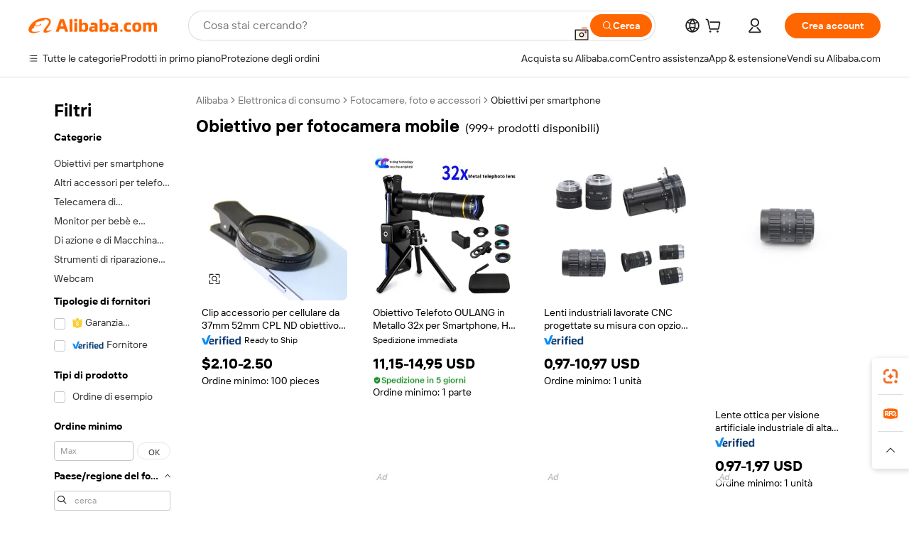

--- FILE ---
content_type: text/html;charset=UTF-8
request_url: https://italian.alibaba.com/g/mobile-camera-lens.html
body_size: 193729
content:

<!-- screen_content -->

    <!-- tangram:5410 begin-->
    <!-- tangram:529998 begin-->
    
<!DOCTYPE html>
<html lang="it" dir="ltr">
  <head>
        <script>
      window.__BB = {
        scene: window.__bb_scene || 'traffic-free-goods'
      };
      window.__BB.BB_CWV_IGNORE = {
          lcp_element: ['#icbu-buyer-pc-top-banner'],
          lcp_url: ['https://img.alicdn.com/imgextra/i3/O1CN014NTKzW22X8flJKD8S_!!6000000007129-2-tps-526-1062.png'],
        };
      window._timing = {}
      window._timing.first_start = Date.now();
      window.needLoginInspiration = Boolean(false);
      // 变量用于标记页面首次可见时间
      let firstVisibleTime = null;
      if (typeof document.hidden !== 'undefined') {
        // 页面首次加载时直接统计
        if (!document.hidden) {
          firstVisibleTime = Date.now();
          window.__BB_timex = 1
        } else {
          // 页面不可见时监听 visibilitychange 事件
          document.addEventListener('visibilitychange', () => {
            if (!document.hidden) {
              firstVisibleTime = Date.now();
              window.__BB_timex = firstVisibleTime - window.performance.timing.navigationStart
              window.__BB.firstVisibleTime = window.__BB_timex
              console.log("Page became visible after "+ window.__BB_timex + " ms");
            }
          }, { once: true });  // 确保只触发一次
        }
      } else {
        console.warn('Page Visibility API is not supported in this browser.');
      }
    </script>
        <meta name="data-spm" content="a2700">
        <meta name="aplus-xplug" content="NONE">
        <meta name="aplus-icbu-disable-umid" content="1">
        <meta name="google-translate-customization" content="9de59014edaf3b99-22e1cf3b5ca21786-g00bb439a5e9e5f8f-f">
    <meta name="yandex-verification" content="25a76ba8e4443bb3" />
    <meta name="msvalidate.01" content="E3FBF0E89B724C30844BF17C59608E8F" />
    <meta name="viewport" content="width=device-width, initial-scale=1.0, maximum-scale=5.0, user-scalable=yes">
        <link rel="preconnect" href="https://s.alicdn.com/" crossorigin>
    <link rel="dns-prefetch" href="https://s.alicdn.com">
                        <link rel="preload" href="https://s.alicdn.com/@g/alilog/??aplus_plugin_icbufront/index.js,mlog/aplus_v2.js" as="script">
        <link rel="preload" href="https://s.alicdn.com/@img/imgextra/i2/O1CN0153JdbU26g4bILVOyC_!!6000000007690-2-tps-418-58.png" as="image">
        <script>
            window.__APLUS_ABRATE__ = {
        perf_group: 'base64cached',
        scene: "traffic-free-goods",
      };
    </script>
    <meta name="aplus-mmstat-timeout" content="15000">
        <meta content="text/html; charset=utf-8" http-equiv="Content-Type">
          <title>Soluzioni versatili obiettivo per fotocamera mobile per catturare foto mozzafiato con il tuo cellulare</title>
      <meta name="keywords" content="kids camera,tuya camera,4mp waterproof ip65 solar camera">
      <meta name="description" content="Cattura dettagli straordinari con  obiettivo per fotocamera mobile  di qualità premium, progettato per migliorare la fotografia da smartphone. Perfetto per i professionisti che cercano versatilità.">
            <meta name="pagetiming-rate" content="9">
      <meta name="pagetiming-resource-rate" content="4">
                    <link rel="canonical" href="https://italian.alibaba.com/g/mobile-camera-lens.html">
                              <link rel="alternate" hreflang="fr" href="https://french.alibaba.com/g/mobile-camera-lens.html">
                  <link rel="alternate" hreflang="de" href="https://german.alibaba.com/g/mobile-camera-lens.html">
                  <link rel="alternate" hreflang="pt" href="https://portuguese.alibaba.com/g/mobile-camera-lens.html">
                  <link rel="alternate" hreflang="it" href="https://italian.alibaba.com/g/mobile-camera-lens.html">
                  <link rel="alternate" hreflang="es" href="https://spanish.alibaba.com/g/mobile-camera-lens.html">
                  <link rel="alternate" hreflang="ru" href="https://russian.alibaba.com/g/mobile-camera-lens.html">
                  <link rel="alternate" hreflang="ko" href="https://korean.alibaba.com/g/mobile-camera-lens.html">
                  <link rel="alternate" hreflang="ar" href="https://arabic.alibaba.com/g/mobile-camera-lens.html">
                  <link rel="alternate" hreflang="ja" href="https://japanese.alibaba.com/g/mobile-camera-lens.html">
                  <link rel="alternate" hreflang="tr" href="https://turkish.alibaba.com/g/mobile-camera-lens.html">
                  <link rel="alternate" hreflang="th" href="https://thai.alibaba.com/g/mobile-camera-lens.html">
                  <link rel="alternate" hreflang="vi" href="https://vietnamese.alibaba.com/g/mobile-camera-lens.html">
                  <link rel="alternate" hreflang="nl" href="https://dutch.alibaba.com/g/mobile-camera-lens.html">
                  <link rel="alternate" hreflang="he" href="https://hebrew.alibaba.com/g/mobile-camera-lens.html">
                  <link rel="alternate" hreflang="id" href="https://indonesian.alibaba.com/g/mobile-camera-lens.html">
                  <link rel="alternate" hreflang="hi" href="https://hindi.alibaba.com/g/mobile-camera-lens.html">
                  <link rel="alternate" hreflang="en" href="https://www.alibaba.com/showroom/mobile-camera-lens.html">
                  <link rel="alternate" hreflang="zh" href="https://chinese.alibaba.com/g/mobile-camera-lens.html">
                  <link rel="alternate" hreflang="x-default" href="https://www.alibaba.com/showroom/mobile-camera-lens.html">
                                        <script>
      // Aplus 配置自动打点
      var queue = window.goldlog_queue || (window.goldlog_queue = []);
      var tags = ["button", "a", "div", "span", "i", "svg", "input", "li", "tr"];
      queue.push(
        {
          action: 'goldlog.appendMetaInfo',
          arguments: [
            'aplus-auto-exp',
            [
              {
                logkey: '/sc.ug_msite.new_product_exp',
                cssSelector: '[data-spm-exp]',
                props: ["data-spm-exp"],
              },
              {
                logkey: '/sc.ug_pc.seolist_product_exp',
                cssSelector: '.traffic-card-gallery',
                props: ["data-spm-exp"],
              }
            ]
          ]
        }
      )
      queue.push({
        action: 'goldlog.setMetaInfo',
        arguments: ['aplus-auto-clk', JSON.stringify(tags.map(tag =>({
          "logkey": "/sc.ug_msite.new_product_clk",
          tag,
          "filter": "data-spm-clk",
          "props": ["data-spm-clk"]
        })))],
      });
    </script>
  </head>
  <div id="icbu-header"><div id="the-new-header" data-version="4.4.0" data-tnh-auto-exp="tnh-expose" data-scenes="search-products" style="position: relative;background-color: #fff;border-bottom: 1px solid #ddd;box-sizing: border-box; font-family:Inter,SF Pro Text,Roboto,Helvetica Neue,Helvetica,Tahoma,Arial,PingFang SC,Microsoft YaHei;"><div style="display: flex;align-items:center;height: 72px;min-width: 1200px;max-width: 1580px;margin: 0 auto;padding: 0 40px;box-sizing: border-box;"><img style="height: 29px; width: 209px;" src="https://s.alicdn.com/@img/imgextra/i2/O1CN0153JdbU26g4bILVOyC_!!6000000007690-2-tps-418-58.png" alt="" /></div><div style="min-width: 1200px;max-width: 1580px;margin: 0 auto;overflow: hidden;font-size: 14px;display: flex;justify-content: space-between;padding: 0 40px;box-sizing: border-box;"><div style="display: flex; align-items: center; justify-content: space-between"><div style="position: relative; height: 36px; padding: 0 28px 0 20px">All categories</div><div style="position: relative; height: 36px; padding-right: 28px">Featured selections</div><div style="position: relative; height: 36px">Trade Assurance</div></div><div style="display: flex; align-items: center; justify-content: space-between"><div style="position: relative; height: 36px; padding-right: 28px">Buyer Central</div><div style="position: relative; height: 36px; padding-right: 28px">Help Center</div><div style="position: relative; height: 36px; padding-right: 28px">Get the app</div><div style="position: relative; height: 36px">Become a supplier</div></div></div></div></div></div>
  <body data-spm="7724857" style="min-height: calc(100vh + 1px)"><script 
id="beacon-aplus"   
src="//s.alicdn.com/@g/alilog/??aplus_plugin_icbufront/index.js,mlog/aplus_v2.js"
exparams="aplus=async&userid=&aplus&ali_beacon_id=&ali_apache_id=&ali_apache_track=&ali_apache_tracktmp=&eagleeye_traceid=2103000717696854259494028e0879&ip=18%2e224%2e93%2e99&dmtrack_c={ali%5fresin%5ftrace%3dse%5frst%3dnull%7csp%5fviewtype%3dY%7cset%3d3%7cser%3d1007%7cpageId%3d5264d1d91dc1458eb85c94e153816312%7cm%5fpageid%3dnull%7cpvmi%3db352adf4bc2f4507944114998a6d2dab%7csek%5fsepd%3dobiettivo%2bper%2bfotocamera%2bmobile%7csek%3dmobile%2bcamera%2blens%7cse%5fpn%3d1%7cp4pid%3d7b085542%2d7fd1%2d494b%2d86cb%2d36a481649bf5%7csclkid%3dnull%7cforecast%5fpost%5fcate%3dnull%7cseo%5fnew%5fuser%5fflag%3dfalse%7ccategoryId%3d201331309%7cseo%5fsearch%5fmodel%5fupgrade%5fv2%3d2025070801%7cseo%5fmodule%5fcard%5f20240624%3d202406242%7clong%5ftext%5fgoogle%5ftranslate%5fv2%3d2407142%7cseo%5fcontent%5ftd%5fbottom%5ftext%5fupdate%5fkey%3d2025070801%7cseo%5fsearch%5fmodel%5fupgrade%5fv3%3d2025072201%7cseo%5fsearch%5fmodel%5fmulti%5fupgrade%5fv3%3d2025081101%7cdamo%5falt%5freplace%3dnull%7cwap%5fcross%3d2007659%7cwap%5fcs%5faction%3d2005494%7cAPP%5fVisitor%5fActive%3d26701%7cseo%5fshowroom%5fgoods%5fmix%3d2005244%7cpc%5fcard%5fchore%3d2026011500%7cseo%5fdefault%5fcached%5flong%5ftext%5ffrom%5fnew%5fkeyword%5fstep%3d2024122502%7cshowroom%5fgeneral%5ftemplate%3d2005292%7cshowroom%5freview%3d20230308%7cwap%5fcs%5ftext%3dnull%7cstructured%5fdata%3d2025052702%7cseo%5fmulti%5fstyle%5ftext%5fupdate%3d2511182%7cpc%5fnew%5fheader%3dnull%7cseo%5fmeta%5fcate%5ftemplate%5fv1%3d2025042401%7cseo%5fmeta%5ftd%5fsearch%5fkeyword%5fstep%5fv1%3d2025040999%7cshowroom%5fft%5flong%5ftext%5fbaks%3d80802%7cAPP%5fGrowing%5fBuyer%5fHigh%5fIntent%5fActive%3d25488%7cshowroom%5fpc%5fv2019%3d2104%7cAPP%5fProspecting%5fBuyer%3d26708%7ccache%5fcontrol%3d2481986%7cAPP%5fChurned%5fCore%5fBuyer%3d25462%7cseo%5fdefault%5fcached%5flong%5ftext%5fstep%3d24110802%7camp%5flighthouse%5fscore%5fimage%3d19657%7cseo%5fft%5ftranslate%5fgemini%3d25012003%7cwap%5fnode%5fssr%3d2015725%7cdataphant%5fopen%3d27030%7clongtext%5fmulti%5fstyle%5fexpand%5frussian%3d2510141%7cseo%5flongtext%5fgoogle%5fdata%5fsection%3d25021702%7cindustry%5fpopular%5ffloor%3dnull%7cwap%5fad%5fgoods%5fproduct%5finterval%3dnull%7cseo%5fgoods%5fbootom%5fwholesale%5flink%3dnull%7cseo%5fmiddle%5fwholesale%5flink%3d2486164%7cseo%5fkeyword%5faatest%3d7%7cft%5flong%5ftext%5fenpand%5fstep2%3d121602%7cseo%5fft%5flongtext%5fexpand%5fstep3%3d25012102%7cseo%5fwap%5fheadercard%3d2006288%7cAPP%5fChurned%5fInactive%5fVisitor%3d25497%7cAPP%5fGrowing%5fBuyer%5fHigh%5fIntent%5fInactive%3d25484%7cseo%5fmeta%5ftd%5fmulti%5fkey%3d2025061801%7ctop%5frecommend%5f20250120%3d202501201%7clongtext%5fmulti%5fstyle%5fexpand%5ffrench%5fcopy%3d25091802%7clongtext%5fmulti%5fstyle%5fexpand%5ffrench%5fcopy%5fcopy%3d25092502%7cseo%5ffloor%5fexp%3dnull%7cseo%5fshowroom%5falgo%5flink%3d17764%7cseo%5fmeta%5ftd%5faib%5fgeneral%5fkey%3d2025091901%7ccountry%5findustry%3d202311033%7cshowroom%5fft%5flong%5ftext%5fenpand%5fstep1%3d101102%7cseo%5fshowroom%5fnorel%3dnull%7cplp%5fstyle%5f25%5fpc%3d202505222%7cseo%5fggs%5flayer%3d10010%7cquery%5fmutil%5flang%5ftranslate%3d2025060300%7cseo%5fsearch%5fmulti%5fsearch%5ftype%5fv2%3d2026012201%7cAPP%5fChurned%5fBuyer%3d25468%7cstream%5frender%5fperf%5fopt%3d2309181%7cwap%5fgoods%3d2007383%7cseo%5fshowroom%5fsimilar%5f20240614%3d202406142%7cchinese%5fopen%3d6307%7cquery%5fgpt%5ftranslate%3d20240820%7cad%5fproduct%5finterval%3dnull%7camp%5fto%5fpwa%3d2007359%7cplp%5faib%5fmulti%5fai%5fmeta%3d20250401%7cwap%5fsupplier%5fcontent%3dnull%7cpc%5ffree%5frefactoring%3d20220315%7cAPP%5fGrowing%5fBuyer%5fInactive%3d25476%7csso%5foem%5ffloor%3dnull%7cseo%5fpc%5fnew%5fview%5f20240807%3d202408072%7cseo%5fbottom%5ftext%5fentity%5fkey%5fcopy%3d2025062400%7cstream%5frender%3d433763%7cseo%5fmodule%5fcard%5f20240424%3d202404241%7cseo%5ftitle%5freplace%5f20191226%3d5841%7clongtext%5fmulti%5fstyle%5fexpand%3d25090802%7cgoogleweblight%3d6516%7clighthouse%5fbase64%3dnull%7cAPP%5fProspecting%5fBuyer%5fActive%3d26719%7cad%5fgoods%5fproduct%5finterval%3dnull%7cseo%5fbottom%5fdeep%5fextend%5fkw%5fkey%3d2025071101%7clongtext%5fmulti%5fstyle%5fexpand%5fturkish%3d25102802%7cilink%5fuv%3d20240911%7cwap%5flist%5fwakeup%3d2005832%7ctpp%5fcrosslink%5fpc%3d20205311%7cseo%5ftop%5fbooth%3d18501%7cAPP%5fGrowing%5fBuyer%5fLess%5fActive%3d25472%7cseo%5fsearch%5fmodel%5fupgrade%5frank%3d2025092401%7cgoodslayer%3d7977%7cft%5flong%5ftext%5ftranslate%5fexpand%5fstep1%3d24110802%7cseo%5fheaderstyle%5ftraffic%5fkey%5fv1%3d2025072100%7ccrosslink%5fswitch%3d2008141%7cp4p%5foutline%3d20240328%7cseo%5fmeta%5ftd%5faib%5fv2%5fkey%3d2025091801%7crts%5fmulti%3d2008404%7cseo%5fad%5foptimization%5fkey%5fv2%3d2025072301%7cAPP%5fVisitor%5fLess%5fActive%3d26698%7cseo%5fsearch%5franker%5fid%3d2025112401%7cplp%5fstyle%5f25%3d202505192%7ccdn%5fvm%3d2007368%7cwap%5fad%5fproduct%5finterval%3dnull%7cseo%5fsearch%5fmodel%5fmulti%5fupgrade%5frank%3d2025092401%7cpc%5fcard%5fshare%3d2025081201%7cAPP%5fGrowing%5fBuyer%5fHigh%5fIntent%5fLess%5fActive%3d25480%7cgoods%5ftitle%5fsubstitute%3d9616%7cwap%5fscreen%5fexp%3d2025081400%7creact%5fheader%5ftest%3d202502182%7cpc%5fcs%5fcolor%3d2005788%7cshowroom%5fft%5flong%5ftext%5ftest%3d72502%7cone%5ftap%5flogin%5fABTest%3d202308153%7cseo%5fhyh%5fshow%5ftags%3dnull%7cplp%5fstructured%5fdata%3d2508182%7cguide%5fdelete%3d2008526%7cseo%5findustry%5ftemplate%3dnull%7cseo%5fmeta%5ftd%5fmulti%5fes%5fkey%3d2025073101%7cseo%5fshowroom%5fdata%5fmix%3d19888%7csso%5ftop%5franking%5ffloor%3d20031%7cseo%5ftd%5fdeep%5fupgrade%5fkey%5fv3%3d2025081101%7cwap%5fue%5fone%3d2025111401%7cshowroom%5fto%5frts%5flink%3d2008480%7ccountrysearch%5ftest%3dnull%7cseo%5fplp%5fdate%5fv2%3d2025102701%7cshowroom%5flist%5fnew%5farrival%3d2811002%7cchannel%5famp%5fto%5fpwa%3d2008435%7cseo%5fmulti%5fstyles%5flong%5ftext%3d2503172%7cseo%5fmeta%5ftext%5fmutli%5fcate%5ftemplate%5fv1%3d2025080801%7cseo%5fdefault%5fcached%5fmutil%5flong%5ftext%5fstep%3d24110436%7cseo%5faction%5fpoint%5ftype%3d22823%7cseo%5faib%5ftd%5flaunch%5f20240828%5fcopy%3d202408282%7cseo%5fshowroom%5fwholesale%5flink%3dnull%7cseo%5fperf%5fimprove%3d2023999%7cseo%5fwap%5flist%5fbounce%5f01%3d2063%7cseo%5fwap%5flist%5fbounce%5f02%3d2128%7cAPP%5fGrowing%5fBuyer%5fActive%3d25491%7cvideolayer%3d7105%7cvideo%5fplay%3d2006036%7cwap%5fcard%5fchore%3d2026011601%7cAPP%5fChurned%5fMember%5fInactive%3d25501%7cseo%5fgoogle%5fnew%5fstruct%3d438326%7cicbu%5falgo%5fp4p%5fseo%5fad%3d2025072301%7ctpp%5ftrace%3dseoKeyword%2dseoKeyword%5fv3%2dproduct%2dPRODUCT%5fFAIL}&pageid=12e05d63210336141769685426&hn=ensearchweb033003054020%2erg%2dus%2deast%2eus68&asid=AQAAAACyQXtplcD0bgAAAAD2l0jq/Ex9QQ==&treq=&tres=" async>
</script>
            <style>body{background-color:white;}.no-scrollbar.il-sticky.il-top-0.il-max-h-\[100vh\].il-w-\[200px\].il-flex-shrink-0.il-flex-grow-0.il-overflow-y-scroll{background-color:#FFF;padding-left:12px}</style>
                    <!-- tangram:530006 begin-->
<!--  -->
 <style>
   @keyframes il-spin {
     to {
       transform: rotate(360deg);
     }
   }
   @keyframes il-pulse {
     50% {
       opacity: 0.5;
     }
   }
   .traffic-card-gallery {display: flex;position: relative;flex-direction: column;justify-content: flex-start;border-radius: 0.5rem;background-color: #fff;padding: 0.5rem 0.5rem 1rem;overflow: hidden;font-size: 0.75rem;line-height: 1rem;}
   .traffic-card-list {display: flex;position: relative;flex-direction: row;justify-content: flex-start;border-bottom-width: 1px;background-color: #fff;padding: 1rem;height: 292px;overflow: hidden;font-size: 0.75rem;line-height: 1rem;}
   .product-price {
     b {
       font-size: 22px;
     }
   }
   .skel-loading {
       animation: il-pulse 2s cubic-bezier(0.4, 0, 0.6, 1) infinite;background-color: hsl(60, 4.8%, 95.9%);
   }
 </style>
<div id="first-cached-card">
  <div style="box-sizing:border-box;display: flex;position: absolute;left: 0;right: 0;margin: 0 auto;z-index: 1;min-width: 1200px;max-width: 1580px;padding: 0.75rem 3.25rem 0;pointer-events: none;">
    <!--页面左侧区域-->
    <div style="width: 200px;padding-top: 1rem;padding-left:12px; background-color: #fff;border-radius: 0.25rem">
      <div class="skel-loading" style="height: 1.5rem;width: 50%;border-radius: 0.25rem;"></div>
      <div style="margin-top: 1rem;margin-bottom: 1rem;">
        <div class="skel-loading" style="height: 1rem;width: calc(100% * 5 / 6);"></div>
        <div
          class="skel-loading"
          style="margin-top: 1rem;height: 1rem;width: calc(100% * 8 / 12);"
        ></div>
        <div class="skel-loading" style="margin-top: 1rem;height: 1rem;width: 75%;"></div>
        <div
          class="skel-loading"
          style="margin-top: 1rem;height: 1rem;width: calc(100% * 7 / 12);"
        ></div>
      </div>
      <div class="skel-loading" style="height: 1.5rem;width: 50%;border-radius: 0.25rem;"></div>
      <div style="margin-top: 1rem;margin-bottom: 1rem;">
        <div class="skel-loading" style="height: 1rem;width: calc(100% * 5 / 6);"></div>
        <div
          class="skel-loading"
          style="margin-top: 1rem;height: 1rem;width: calc(100% * 8 / 12);"
        ></div>
        <div class="skel-loading" style="margin-top: 1rem;height: 1rem;width: 75%;"></div>
        <div
          class="skel-loading"
          style="margin-top: 1rem;height: 1rem;width: calc(100% * 7 / 12);"
        ></div>
      </div>
      <div class="skel-loading" style="height: 1.5rem;width: 50%;border-radius: 0.25rem;"></div>
      <div style="margin-top: 1rem;margin-bottom: 1rem;">
        <div class="skel-loading" style="height: 1rem;width: calc(100% * 5 / 6);"></div>
        <div
          class="skel-loading"
          style="margin-top: 1rem;height: 1rem;width: calc(100% * 8 / 12);"
        ></div>
        <div class="skel-loading" style="margin-top: 1rem;height: 1rem;width: 75%;"></div>
        <div
          class="skel-loading"
          style="margin-top: 1rem;height: 1rem;width: calc(100% * 7 / 12);"
        ></div>
      </div>
      <div class="skel-loading" style="height: 1.5rem;width: 50%;border-radius: 0.25rem;"></div>
      <div style="margin-top: 1rem;margin-bottom: 1rem;">
        <div class="skel-loading" style="height: 1rem;width: calc(100% * 5 / 6);"></div>
        <div
          class="skel-loading"
          style="margin-top: 1rem;height: 1rem;width: calc(100% * 8 / 12);"
        ></div>
        <div class="skel-loading" style="margin-top: 1rem;height: 1rem;width: 75%;"></div>
        <div
          class="skel-loading"
          style="margin-top: 1rem;height: 1rem;width: calc(100% * 7 / 12);"
        ></div>
      </div>
      <div class="skel-loading" style="height: 1.5rem;width: 50%;border-radius: 0.25rem;"></div>
      <div style="margin-top: 1rem;margin-bottom: 1rem;">
        <div class="skel-loading" style="height: 1rem;width: calc(100% * 5 / 6);"></div>
        <div
          class="skel-loading"
          style="margin-top: 1rem;height: 1rem;width: calc(100% * 8 / 12);"
        ></div>
        <div class="skel-loading" style="margin-top: 1rem;height: 1rem;width: 75%;"></div>
        <div
          class="skel-loading"
          style="margin-top: 1rem;height: 1rem;width: calc(100% * 7 / 12);"
        ></div>
      </div>
      <div class="skel-loading" style="height: 1.5rem;width: 50%;border-radius: 0.25rem;"></div>
      <div style="margin-top: 1rem;margin-bottom: 1rem;">
        <div class="skel-loading" style="height: 1rem;width: calc(100% * 5 / 6);"></div>
        <div
          class="skel-loading"
          style="margin-top: 1rem;height: 1rem;width: calc(100% * 8 / 12);"
        ></div>
        <div class="skel-loading" style="margin-top: 1rem;height: 1rem;width: 75%;"></div>
        <div
          class="skel-loading"
          style="margin-top: 1rem;height: 1rem;width: calc(100% * 7 / 12);"
        ></div>
      </div>
    </div>
    <!--页面主体区域-->
    <div style="flex: 1 1 0%; overflow: hidden;padding: 0.5rem 0.5rem 0.5rem 1.5rem">
      <div style="height: 1.25rem;margin-bottom: 1rem;"></div>
      <!-- keywords -->
      <div style="margin-bottom: 1rem;height: 1.75rem;font-weight: 700;font-size: 1.25rem;line-height: 1.75rem;"></div>
      <!-- longtext -->
            <div style="width: 26%;pointer-events: auto">
        <div class="traffic-card-gallery">
          <!-- ProductImage -->
          <a href="//www.alibaba.com/product-detail/37mm-52mm-Mobile-Phone-Accessory-Clip_1601046138307.html?from=SEO" target="_blank" style="position: relative;margin-bottom: 0.5rem;aspect-ratio: 1;overflow: hidden;">
            <div style="display: flex; overflow: hidden">
              <div style="position: relative;margin: 0;width: 100%;min-width: 0;flex-shrink: 0;flex-grow: 0;flex-basis: 100%;padding: 0;">
                <img style="position: relative; aspect-ratio: 1; width: 100%" src="[data-uri]" loading="eager" />
                <div style="position: absolute;left: 0;bottom: 0;right: 0;top: 0;background-color: #000;opacity: 0.05;"></div>
              </div>
            </div>
          </a>
          <div style="display: flex;flex: 1 1 0%;flex-direction: column;justify-content: space-between;">
            <div>
              <a class="skel-loading" style="margin-top: 0.5rem;display:inline-block;width:100%;height:1rem;" href="//www.alibaba.com/product-detail/37mm-52mm-Mobile-Phone-Accessory-Clip_1601046138307.html" target="_blank"></a>
              <a class="skel-loading" style="margin-top: 0.125rem;display:inline-block;width:100%;height:1rem;" href="//www.alibaba.com/product-detail/37mm-52mm-Mobile-Phone-Accessory-Clip_1601046138307.html" target="_blank"></a>
              <div class="skel-loading" style="margin-top: 0.25rem;height:1.625rem;width:75%"></div>
              <div class="skel-loading" style="margin-top: 0.5rem;height: 1rem;width:50%"></div>
              <div class="skel-loading" style="margin-top:0.25rem;height:1rem;width:25%"></div>
            </div>
          </div>

        </div>
      </div>

    </div>
  </div>
</div>
<!-- tangram:530006 end-->
            <style>.component-left-filter-callback{display:flex;position:relative;margin-top:10px;height:1200px}.component-left-filter-callback img{width:200px}.component-left-filter-callback i{position:absolute;top:5%;inset-inline-start:50%}.related-search-wrapper{padding:var(--spacing-pc-s);--tw-bg-opacity: 1;background-color:rgba(255,255,255,var(--tw-bg-opacity, 1))}.related-search-wrapper .related-search-box{margin:12px 16px}.related-search-wrapper .related-search-box .related-search-title{display:inline;float:start;color:#666;word-wrap:break-word;margin-inline-end:12px;width:13%}.related-search-wrapper .related-search-box .related-search-content{display:flex;flex-wrap:wrap}.related-search-wrapper .related-search-box .related-search-content .related-search-link{margin-inline-end:12px;width:23%;overflow:hidden;color:#666;text-overflow:ellipsis;white-space:nowrap}.product-title img{margin-inline-end:var(--spacing-pc-s);display:inline-block;height:var(--spacing-pc-l);vertical-align:sub}.product-price b{font-size:22px}.similar-icon{position:absolute;bottom:12px;z-index:2;inset-inline-end:12px}.rfq-card{display:inline-block;position:relative;box-sizing:border-box;margin-bottom:36px}.rfq-card .rfq-card-content{display:flex;position:relative;flex-direction:column;align-items:flex-start;background-size:cover;background-color:#fff;padding:12px;width:100%;height:100%}.rfq-card .rfq-card-content .rfq-card-icon{margin-top:50px}.rfq-card .rfq-card-content .rfq-card-icon img{width:45px}.rfq-card .rfq-card-content .rfq-card-top-title{margin-top:14px;color:#222;font-weight:400;font-size:16px}.rfq-card .rfq-card-content .rfq-card-title{margin-top:24px;color:#333;font-weight:800;font-size:20px}.rfq-card .rfq-card-content .rfq-card-input-box{margin-top:24px;width:100%}.rfq-card .rfq-card-content .rfq-card-input-box textarea{box-sizing:border-box;border:1px solid #ddd;border-radius:4px;background-color:#fff;padding:9px 12px;width:100%;height:88px;resize:none;color:#666;font-weight:400;font-size:13px;font-family:inherit}.rfq-card .rfq-card-content .rfq-card-button{margin-top:24px;border:1px solid #666;border-radius:16px;background-color:#fff;width:67%;color:#000;font-weight:700;font-size:14px;line-height:30px;text-align:center}[data-modulename^=ProductList-] div{contain-intrinsic-size:auto 500px}.traffic-card-gallery:hover{z-index:10}.traffic-card-gallery{position:relative;display:flex;flex-direction:column;justify-content:flex-start;overflow:hidden;border-radius:var(--radius-pc-m);--tw-bg-opacity: 1;background-color:rgba(255,255,255,var(--tw-bg-opacity, 1));padding:var(--spacing-pc-s);font-size:var(--text-pc-caption-size);line-height:var(--text-pc-caption-line-height);transition-property:box-shadow;transition-timing-function:cubic-bezier(.4,0,.2,1);transition-duration:.15s;transition-duration:var(--duration-short4);animation-duration:var(--duration-short4)}.traffic-card-list{position:relative;display:flex;height:292px;flex-direction:row;justify-content:flex-start;overflow:hidden;border-bottom-width:1px;--tw-bg-opacity: 1;background-color:rgba(255,255,255,var(--tw-bg-opacity, 1));padding:var(--spacing-pc-l);font-size:var(--text-pc-caption-size);line-height:var(--text-pc-caption-line-height)}.traffic-card-g-industry{position:relative;border-radius:var(--radius-pc-s);--tw-bg-opacity: 1;background-color:rgba(255,255,255,var(--tw-bg-opacity, 1));padding-bottom:var(--spacing-pc-m);padding-inline-end:var(--spacing-pc-m);padding-inline-start:var(--spacing-pc-m);padding-top:var(--spacing-pc-xl);font-size:var(--text-pc-body-size);line-height:var(--text-pc-body-line-height)}.module-filter-section-wrapper{max-height:none!important;overflow-x:hidden}:root{--color-brand-secondary: #FA6400;--color-semantic-promotion: #DE0505;--color-neutral-text: #222;--color-neutral-placeholder: #767676;--color-neutral-border: #DDD;--color-neutral-background: #F4F4F4;--color-neutral-container: #F8F8F8;--color-neutral-white: #FFF;--font-weight-regular: 400;--font-weight-semibold: 600;--font-weight-bold: 700;--duration-short4: .2s;--duration-medium2: .3s;--easing-in-out: cubic-bezier(.2, 0, .38, 1);--text-pc-display-s-size: 28px;--text-pc-display-s-line-height: 38px;--text-pc-heading-l-size: 24px;--text-pc-heading-l-line-height: 32px;--text-pc-heading-m-size: 20px;--text-pc-heading-m-line-height: 26px;--text-pc-heading-s-size: 16px;--text-pc-heading-s-line-height: 22px;--text-pc-body-size: 14px;--text-pc-body-line-height: 18px;--text-pc-caption-size: 12px;--text-pc-caption-line-height: 16px;--spacing-pc-none: 0px;--spacing-pc-xxs: 2px;--spacing-pc-xs: 4px;--spacing-pc-s: 8px;--spacing-pc-m: 12px;--spacing-pc-l: 16px;--spacing-pc-xl: 20px;--spacing-pc-xxl: 24px;--spacing-pc-3xl: 28px;--spacing-pc-4xl: 32px;--spacing-pc-5xl: 36px;--spacing-pc-6xl: 40px;--spacing-pc-7xl: 48px;--radius-pc-none: 0px;--radius-pc-xxs: 2px;--radius-pc-xs: 4px;--radius-pc-s: 8px;--radius-pc-m: 12px;--radius-pc-l: 16px;--radius-pc-full: 9999px;--shadow-pc-s: 0px 0px 4px 0px rgba(0, 0, 0, .05), 0px 1px 10px 0px rgba(0, 0, 0, .07)}*,:before,:after{--tw-translate-x: 0;--tw-translate-y: 0;--tw-rotate: 0;--tw-skew-x: 0;--tw-skew-y: 0;--tw-scale-x: 1;--tw-scale-y: 1;--tw-ring-inset: ;--tw-ring-offset-width: 0px;--tw-ring-offset-color: #fff;--tw-ring-color: rgba(59, 130, 246, .5);--tw-ring-offset-shadow: 0 0 rgba(0,0,0,0);--tw-ring-shadow: 0 0 rgba(0,0,0,0);--tw-shadow: 0 0 rgba(0,0,0,0)}::backdrop{--tw-translate-x: 0;--tw-translate-y: 0;--tw-rotate: 0;--tw-skew-x: 0;--tw-skew-y: 0;--tw-scale-x: 1;--tw-scale-y: 1;--tw-ring-inset: ;--tw-ring-offset-width: 0px;--tw-ring-offset-color: #fff;--tw-ring-color: rgba(59, 130, 246, .5);--tw-ring-offset-shadow: 0 0 rgba(0,0,0,0);--tw-ring-shadow: 0 0 rgba(0,0,0,0);--tw-shadow: 0 0 rgba(0,0,0,0)}/*! tailwindcss v3.4.17 | MIT License | https://tailwindcss.com
 */*,:before,:after{box-sizing:border-box;border-width:0;border-style:solid;border-color:#e5e7eb}html,:host{line-height:1.5;-webkit-text-size-adjust:100%;-moz-tab-size:4;-o-tab-size:4;tab-size:4;font-family:Alibaba B2B Sans,-apple-system,BlinkMacSystemFont,Segoe UI,Roboto,Helvetica Neue,Arial,sans-serif;font-feature-settings:normal;font-variation-settings:normal;-webkit-tap-highlight-color:transparent}body{margin:0;line-height:inherit}hr{height:0;color:inherit;border-top-width:1px}abbr:where([title]){text-decoration:underline;-webkit-text-decoration:underline dotted;text-decoration:underline dotted}h1,h2,h3,h4,h5,h6{font-size:inherit;font-weight:inherit}a{color:inherit;text-decoration:inherit}b,strong{font-weight:bolder}code,kbd,samp,pre{font-family:ui-monospace,SFMono-Regular,Menlo,Monaco,Consolas,Liberation Mono,Courier New,monospace;font-feature-settings:normal;font-variation-settings:normal;font-size:1em}small{font-size:80%}sub,sup{font-size:75%;line-height:0;position:relative;vertical-align:baseline}sub{bottom:-.25em}sup{top:-.5em}table{text-indent:0;border-color:inherit;border-collapse:collapse}button,input,optgroup,select,textarea{font-family:inherit;font-feature-settings:inherit;font-variation-settings:inherit;font-size:100%;font-weight:inherit;line-height:inherit;letter-spacing:inherit;color:inherit;margin:0;padding:0}button,select{text-transform:none}button,input:where([type=button]),input:where([type=reset]),input:where([type=submit]){-webkit-appearance:button;background-color:transparent;background-image:none}:-moz-focusring{outline:auto}:-moz-ui-invalid{box-shadow:none}progress{vertical-align:baseline}::-webkit-inner-spin-button,::-webkit-outer-spin-button{height:auto}[type=search]{-webkit-appearance:textfield;outline-offset:-2px}::-webkit-search-decoration{-webkit-appearance:none}::-webkit-file-upload-button{-webkit-appearance:button;font:inherit}summary{display:list-item}blockquote,dl,dd,h1,h2,h3,h4,h5,h6,hr,figure,p,pre{margin:0}fieldset{margin:0;padding:0}legend{padding:0}ol,ul,menu{list-style:none;margin:0;padding:0}dialog{padding:0}textarea{resize:vertical}input::-moz-placeholder,textarea::-moz-placeholder{opacity:1;color:#9ca3af}input::placeholder,textarea::placeholder{opacity:1;color:#9ca3af}button,[role=button]{cursor:pointer}:disabled{cursor:default}img,svg,video,canvas,audio,iframe,embed,object{display:block;vertical-align:middle}img,video{max-width:100%;height:auto}[hidden]:where(:not([hidden=until-found])){display:none}.il-sr-only{position:absolute;width:1px;height:1px;padding:0;margin:-1px;overflow:hidden;clip:rect(0,0,0,0);white-space:nowrap;border-width:0}.il-pointer-events-none{pointer-events:none}.il-invisible{visibility:hidden}.il-fixed{position:fixed}.il-absolute{position:absolute}.il-relative{position:relative}.il-sticky{position:sticky}.il-inset-0{inset:var(--spacing-pc-none)}.il--bottom-12{bottom:calc(var(--spacing-pc-7xl) * -1)}.il--top-12{top:calc(var(--spacing-pc-7xl) * -1)}.il-bottom-0{bottom:var(--spacing-pc-none)}.il-bottom-10{bottom:var(--spacing-pc-6xl)}.il-bottom-2{bottom:var(--spacing-pc-s)}.il-bottom-3{bottom:var(--spacing-pc-m)}.il-bottom-4{bottom:var(--spacing-pc-l)}.il-end-0{inset-inline-end:var(--spacing-pc-none)}.il-end-2{inset-inline-end:var(--spacing-pc-s)}.il-end-3{inset-inline-end:var(--spacing-pc-m)}.il-end-4{inset-inline-end:var(--spacing-pc-l)}.il-left-0{left:var(--spacing-pc-none)}.il-left-3{left:var(--spacing-pc-m)}.il-right-0{right:var(--spacing-pc-none)}.il-right-2{right:var(--spacing-pc-s)}.il-right-3{right:var(--spacing-pc-m)}.il-start-0{inset-inline-start:var(--spacing-pc-none)}.il-start-1\/2{inset-inline-start:50%}.il-start-2{inset-inline-start:var(--spacing-pc-s)}.il-start-3{inset-inline-start:var(--spacing-pc-m)}.il-start-\[50\%\]{inset-inline-start:50%}.il-top-0{top:var(--spacing-pc-none)}.il-top-1\/2{top:50%}.il-top-16{top:64px}.il-top-4{top:var(--spacing-pc-l)}.il-top-\[50\%\]{top:50%}.il-top-full{top:100%}.il-z-0{z-index:0}.il-z-10{z-index:10}.il-z-50{z-index:50}.il-z-\[1\]{z-index:1}.il-z-\[9999\]{z-index:9999}.il-col-span-4{grid-column:span 4 / span 4}.il-m-0{margin:var(--spacing-pc-none)}.il-m-3{margin:var(--spacing-pc-m)}.il-m-auto{margin:auto}.il-mx-auto{margin-left:auto;margin-right:auto}.il-my-3{margin-top:var(--spacing-pc-m);margin-bottom:var(--spacing-pc-m)}.il-my-5{margin-top:var(--spacing-pc-xl);margin-bottom:var(--spacing-pc-xl)}.il-my-auto{margin-top:auto;margin-bottom:auto}.\!il-mb-4{margin-bottom:var(--spacing-pc-l)!important}.il--mt-4{margin-top:calc(var(--spacing-pc-l) * -1)}.il-mb-0{margin-bottom:var(--spacing-pc-none)}.il-mb-1{margin-bottom:var(--spacing-pc-xs)}.il-mb-2{margin-bottom:var(--spacing-pc-s)}.il-mb-3{margin-bottom:var(--spacing-pc-m)}.il-mb-4{margin-bottom:var(--spacing-pc-l)}.il-mb-5{margin-bottom:var(--spacing-pc-xl)}.il-mb-6{margin-bottom:var(--spacing-pc-xxl)}.il-mb-8{margin-bottom:var(--spacing-pc-4xl)}.il-mb-\[-0\.75rem\]{margin-bottom:-.75rem}.il-mb-\[0\.125rem\]{margin-bottom:.125rem}.il-me-1{margin-inline-end:var(--spacing-pc-xs)}.il-me-2{margin-inline-end:var(--spacing-pc-s)}.il-me-3{margin-inline-end:var(--spacing-pc-m)}.il-me-\[2px\]{margin-inline-end:2px}.il-me-auto{margin-inline-end:auto}.il-mr-0\.5{margin-right:var(--spacing-pc-xxs)}.il-mr-1{margin-right:var(--spacing-pc-xs)}.il-mr-2{margin-right:var(--spacing-pc-s)}.il-ms-1{margin-inline-start:var(--spacing-pc-xs)}.il-ms-4{margin-inline-start:var(--spacing-pc-l)}.il-ms-5{margin-inline-start:var(--spacing-pc-xl)}.il-ms-8{margin-inline-start:var(--spacing-pc-4xl)}.il-ms-\[\.375rem\]{margin-inline-start:.375rem}.il-ms-auto{margin-inline-start:auto}.il-mt-0{margin-top:var(--spacing-pc-none)}.il-mt-0\.5{margin-top:var(--spacing-pc-xxs)}.il-mt-1{margin-top:var(--spacing-pc-xs)}.il-mt-2{margin-top:var(--spacing-pc-s)}.il-mt-3{margin-top:var(--spacing-pc-m)}.il-mt-4{margin-top:var(--spacing-pc-l)}.il-mt-6{margin-top:var(--spacing-pc-xxl)}.il-line-clamp-1{overflow:hidden;display:-webkit-box;-webkit-box-orient:vertical;-webkit-line-clamp:1}.il-line-clamp-2{overflow:hidden;display:-webkit-box;-webkit-box-orient:vertical;-webkit-line-clamp:2}.il-line-clamp-6{overflow:hidden;display:-webkit-box;-webkit-box-orient:vertical;-webkit-line-clamp:6}.il-inline-block{display:inline-block}.il-inline{display:inline}.il-flex{display:flex}.il-inline-flex{display:inline-flex}.il-grid{display:grid}.il-aspect-square{aspect-ratio:1 / 1}.il-size-5{width:var(--spacing-pc-xl);height:var(--spacing-pc-xl)}.il-h-1{height:var(--spacing-pc-xs)}.il-h-10{height:var(--spacing-pc-6xl)}.il-h-11{height:44px}.il-h-20{height:80px}.il-h-24{height:96px}.il-h-3{height:var(--spacing-pc-m)}.il-h-3\.5{height:14px}.il-h-4{height:var(--spacing-pc-l)}.il-h-40{height:160px}.il-h-6{height:var(--spacing-pc-xxl)}.il-h-8{height:var(--spacing-pc-4xl)}.il-h-9{height:var(--spacing-pc-5xl)}.il-h-\[10px\]{height:10px}.il-h-\[150px\]{height:150px}.il-h-\[152px\]{height:152px}.il-h-\[18\.25rem\]{height:18.25rem}.il-h-\[292px\]{height:292px}.il-h-\[600px\]{height:600px}.il-h-auto{height:auto}.il-h-fit{height:-moz-fit-content;height:fit-content}.il-h-full{height:100%}.il-h-screen{height:100vh}.il-max-h-\[100vh\]{max-height:100vh}.il-w-1\/2{width:50%}.il-w-10{width:var(--spacing-pc-6xl)}.il-w-10\/12{width:83.333333%}.il-w-24{width:96px}.il-w-4{width:var(--spacing-pc-l)}.il-w-6{width:var(--spacing-pc-xxl)}.il-w-64{width:256px}.il-w-7\/12{width:58.333333%}.il-w-72{width:288px}.il-w-8{width:var(--spacing-pc-4xl)}.il-w-8\/12{width:66.666667%}.il-w-9{width:var(--spacing-pc-5xl)}.il-w-9\/12{width:75%}.il-w-\[15px\]{width:15px}.il-w-\[200px\]{width:200px}.il-w-\[84px\]{width:84px}.il-w-auto{width:auto}.il-w-fit{width:-moz-fit-content;width:fit-content}.il-w-full{width:100%}.il-w-screen{width:100vw}.il-min-w-0{min-width:var(--spacing-pc-none)}.il-min-w-3{min-width:var(--spacing-pc-m)}.il-min-w-\[1200px\]{min-width:1200px}.il-max-w-\[1000px\]{max-width:1000px}.il-max-w-\[1580px\]{max-width:1580px}.il-max-w-full{max-width:100%}.il-max-w-lg{max-width:32rem}.il-flex-1{flex:1 1 0%}.il-flex-shrink-0,.il-shrink-0{flex-shrink:0}.il-flex-grow-0,.il-grow-0{flex-grow:0}.il-basis-24{flex-basis:96px}.il-basis-full{flex-basis:100%}.il-origin-\[--radix-tooltip-content-transform-origin\]{transform-origin:var(--radix-tooltip-content-transform-origin)}.il-origin-center{transform-origin:center}.il--translate-x-1\/2{--tw-translate-x: -50%;transform:translate(var(--tw-translate-x),var(--tw-translate-y)) rotate(var(--tw-rotate)) skew(var(--tw-skew-x)) skewY(var(--tw-skew-y)) scaleX(var(--tw-scale-x)) scaleY(var(--tw-scale-y))}.il--translate-y-1\/2{--tw-translate-y: -50%;transform:translate(var(--tw-translate-x),var(--tw-translate-y)) rotate(var(--tw-rotate)) skew(var(--tw-skew-x)) skewY(var(--tw-skew-y)) scaleX(var(--tw-scale-x)) scaleY(var(--tw-scale-y))}.il-translate-x-\[-50\%\]{--tw-translate-x: -50%;transform:translate(var(--tw-translate-x),var(--tw-translate-y)) rotate(var(--tw-rotate)) skew(var(--tw-skew-x)) skewY(var(--tw-skew-y)) scaleX(var(--tw-scale-x)) scaleY(var(--tw-scale-y))}.il-translate-y-\[-50\%\]{--tw-translate-y: -50%;transform:translate(var(--tw-translate-x),var(--tw-translate-y)) rotate(var(--tw-rotate)) skew(var(--tw-skew-x)) skewY(var(--tw-skew-y)) scaleX(var(--tw-scale-x)) scaleY(var(--tw-scale-y))}.il-rotate-90{--tw-rotate: 90deg;transform:translate(var(--tw-translate-x),var(--tw-translate-y)) rotate(var(--tw-rotate)) skew(var(--tw-skew-x)) skewY(var(--tw-skew-y)) scaleX(var(--tw-scale-x)) scaleY(var(--tw-scale-y))}@keyframes il-pulse{50%{opacity:.5}}.il-animate-pulse{animation:il-pulse 2s cubic-bezier(.4,0,.6,1) infinite}@keyframes il-spin{to{transform:rotate(360deg)}}.il-animate-spin{animation:il-spin 1s linear infinite}.il-cursor-pointer{cursor:pointer}.il-list-disc{list-style-type:disc}.il-grid-cols-2{grid-template-columns:repeat(2,minmax(0,1fr))}.il-grid-cols-4{grid-template-columns:repeat(4,minmax(0,1fr))}.il-flex-row{flex-direction:row}.il-flex-col{flex-direction:column}.il-flex-col-reverse{flex-direction:column-reverse}.il-flex-wrap{flex-wrap:wrap}.il-flex-nowrap{flex-wrap:nowrap}.il-items-start{align-items:flex-start}.il-items-center{align-items:center}.il-items-baseline{align-items:baseline}.il-justify-start{justify-content:flex-start}.il-justify-end{justify-content:flex-end}.il-justify-center{justify-content:center}.il-justify-between{justify-content:space-between}.il-gap-0\.5{gap:var(--spacing-pc-xxs)}.il-gap-1{gap:var(--spacing-pc-xs)}.il-gap-1\.5{gap:6px}.il-gap-10{gap:var(--spacing-pc-6xl)}.il-gap-2{gap:var(--spacing-pc-s)}.il-gap-3{gap:var(--spacing-pc-m)}.il-gap-4{gap:var(--spacing-pc-l)}.il-gap-8{gap:var(--spacing-pc-4xl)}.il-gap-\[\.0938rem\]{gap:.0938rem}.il-gap-\[\.375rem\]{gap:.375rem}.il-gap-\[0\.125rem\]{gap:.125rem}.\!il-gap-x-3{-moz-column-gap:var(--spacing-pc-m)!important;column-gap:var(--spacing-pc-m)!important}.\!il-gap-x-5{-moz-column-gap:var(--spacing-pc-xl)!important;column-gap:var(--spacing-pc-xl)!important}.\!il-gap-y-5{row-gap:var(--spacing-pc-xl)!important}.il-space-y-1\.5>:not([hidden])~:not([hidden]){--tw-space-y-reverse: 0;margin-top:calc(6px * (1 - var(--tw-space-y-reverse)));margin-top:calc(6px * calc(1 - var(--tw-space-y-reverse)));margin-bottom:calc(6px * var(--tw-space-y-reverse))}.il-space-y-4>:not([hidden])~:not([hidden]){--tw-space-y-reverse: 0;margin-top:calc(var(--spacing-pc-l) * (1 - var(--tw-space-y-reverse)));margin-top:calc(var(--spacing-pc-l) * calc(1 - var(--tw-space-y-reverse)));margin-bottom:calc(var(--spacing-pc-l) * var(--tw-space-y-reverse))}.il-overflow-hidden{overflow:hidden}.il-overflow-y-auto{overflow-y:auto}.il-overflow-y-scroll{overflow-y:scroll}.il-truncate{overflow:hidden;text-overflow:ellipsis;white-space:nowrap}.il-text-ellipsis{text-overflow:ellipsis}.il-whitespace-normal{white-space:normal}.il-whitespace-nowrap{white-space:nowrap}.il-break-normal{word-wrap:normal;word-break:normal}.il-break-words{word-wrap:break-word}.il-break-all{word-break:break-all}.il-rounded{border-radius:var(--radius-pc-xs)}.il-rounded-2xl{border-radius:var(--radius-pc-l)}.il-rounded-\[0\.5rem\]{border-radius:.5rem}.il-rounded-\[1\.25rem\]{border-radius:1.25rem}.il-rounded-full{border-radius:var(--radius-pc-full)}.il-rounded-lg{border-radius:var(--radius-pc-s)}.il-rounded-md{border-radius:6px}.il-rounded-none{border-radius:var(--radius-pc-none)}.il-rounded-sm{border-radius:var(--radius-pc-xxs)}.il-rounded-xl{border-radius:var(--radius-pc-m)}.il-rounded-t-xl{border-top-left-radius:var(--radius-pc-m);border-top-right-radius:var(--radius-pc-m)}.il-border,.il-border-\[1px\]{border-width:1px}.il-border-b,.il-border-b-\[1px\]{border-bottom-width:1px}.il-border-solid{border-style:solid}.il-border-none{border-style:none}.il-border-\[\#222\]{--tw-border-opacity: 1;border-color:rgba(34,34,34,var(--tw-border-opacity, 1))}.il-border-\[\#DDD\]{--tw-border-opacity: 1;border-color:rgba(221,221,221,var(--tw-border-opacity, 1))}.il-border-neutral-border{border-color:var(--color-neutral-border)}.il-border-neutral-text{border-color:var(--color-neutral-text)}.il-bg-\[\#E7EDFF\]{--tw-bg-opacity: 1;background-color:rgba(231,237,255,var(--tw-bg-opacity, 1))}.il-bg-\[\#F8F8F8\]{--tw-bg-opacity: 1;background-color:rgba(248,248,248,var(--tw-bg-opacity, 1))}.il-bg-black{--tw-bg-opacity: 1;background-color:rgba(0,0,0,var(--tw-bg-opacity, 1))}.il-bg-black\/60{background-color:#0009}.il-bg-brand-secondary{background-color:var(--color-brand-secondary)}.il-bg-gray-300{--tw-bg-opacity: 1;background-color:rgba(209,213,219,var(--tw-bg-opacity, 1))}.il-bg-neutral-background{background-color:var(--color-neutral-background)}.il-bg-neutral-container{background-color:var(--color-neutral-container)}.il-bg-neutral-white{background-color:var(--color-neutral-white)}.il-bg-orange-500{--tw-bg-opacity: 1;background-color:rgba(249,115,22,var(--tw-bg-opacity, 1))}.il-bg-transparent{background-color:transparent}.il-bg-white{--tw-bg-opacity: 1;background-color:rgba(255,255,255,var(--tw-bg-opacity, 1))}.il-bg-opacity-80{--tw-bg-opacity: .8}.il-bg-cover{background-size:cover}.il-bg-top{background-position:top}.il-bg-no-repeat{background-repeat:no-repeat}.il-fill-black{fill:#000}.il-object-cover{-o-object-fit:cover;object-fit:cover}.il-p-0{padding:var(--spacing-pc-none)}.il-p-1{padding:var(--spacing-pc-xs)}.il-p-2{padding:var(--spacing-pc-s)}.il-p-3{padding:var(--spacing-pc-m)}.il-p-4{padding:var(--spacing-pc-l)}.il-p-5{padding:var(--spacing-pc-xl)}.il-p-6{padding:var(--spacing-pc-xxl)}.il-px-1{padding-left:var(--spacing-pc-xs);padding-right:var(--spacing-pc-xs)}.il-px-2{padding-left:var(--spacing-pc-s);padding-right:var(--spacing-pc-s)}.il-px-3{padding-left:var(--spacing-pc-m);padding-right:var(--spacing-pc-m)}.il-px-7{padding-left:var(--spacing-pc-3xl);padding-right:var(--spacing-pc-3xl)}.il-py-0\.5{padding-top:var(--spacing-pc-xxs);padding-bottom:var(--spacing-pc-xxs)}.il-py-1\.5{padding-top:6px;padding-bottom:6px}.il-py-10{padding-top:var(--spacing-pc-6xl);padding-bottom:var(--spacing-pc-6xl)}.il-py-2{padding-top:var(--spacing-pc-s);padding-bottom:var(--spacing-pc-s)}.il-py-3{padding-top:var(--spacing-pc-m);padding-bottom:var(--spacing-pc-m)}.il-pb-0{padding-bottom:var(--spacing-pc-none)}.il-pb-1{padding-bottom:var(--spacing-pc-xs)}.il-pb-3{padding-bottom:var(--spacing-pc-m)}.il-pb-4{padding-bottom:var(--spacing-pc-l)}.il-pb-8{padding-bottom:var(--spacing-pc-4xl)}.il-pe-0{padding-inline-end:var(--spacing-pc-none)}.il-pe-2{padding-inline-end:var(--spacing-pc-s)}.il-pe-3{padding-inline-end:var(--spacing-pc-m)}.il-pe-4{padding-inline-end:var(--spacing-pc-l)}.il-pe-6{padding-inline-end:var(--spacing-pc-xxl)}.il-pe-8{padding-inline-end:var(--spacing-pc-4xl)}.il-pe-\[12px\]{padding-inline-end:12px}.il-pe-\[3\.25rem\]{padding-inline-end:3.25rem}.il-pl-4{padding-left:var(--spacing-pc-l)}.il-ps-0{padding-inline-start:var(--spacing-pc-none)}.il-ps-2{padding-inline-start:var(--spacing-pc-s)}.il-ps-3{padding-inline-start:var(--spacing-pc-m)}.il-ps-4{padding-inline-start:var(--spacing-pc-l)}.il-ps-6{padding-inline-start:var(--spacing-pc-xxl)}.il-ps-8{padding-inline-start:var(--spacing-pc-4xl)}.il-ps-\[12px\]{padding-inline-start:12px}.il-ps-\[3\.25rem\]{padding-inline-start:3.25rem}.il-pt-1{padding-top:var(--spacing-pc-xs)}.il-pt-10{padding-top:var(--spacing-pc-6xl)}.il-pt-3{padding-top:var(--spacing-pc-m)}.il-pt-4{padding-top:var(--spacing-pc-l)}.il-pt-5{padding-top:var(--spacing-pc-xl)}.il-pt-6{padding-top:var(--spacing-pc-xxl)}.il-pt-7{padding-top:var(--spacing-pc-3xl)}.il-text-center{text-align:center}.il-text-start{text-align:start}.il-text-2xl{font-size:var(--text-pc-display-s-size);line-height:var(--text-pc-display-s-line-height)}.il-text-base{font-size:var(--text-pc-heading-s-size);line-height:var(--text-pc-heading-s-line-height)}.il-text-lg{font-size:var(--text-pc-heading-m-size);line-height:var(--text-pc-heading-m-line-height)}.il-text-sm{font-size:var(--text-pc-body-size);line-height:var(--text-pc-body-line-height)}.il-text-xl{font-size:var(--text-pc-heading-l-size);line-height:var(--text-pc-heading-l-line-height)}.il-text-xs{font-size:var(--text-pc-caption-size);line-height:var(--text-pc-caption-line-height)}.il-font-\[600\]{font-weight:600}.il-font-bold{font-weight:var(--font-weight-bold)}.il-font-medium{font-weight:500}.il-font-normal{font-weight:var(--font-weight-regular)}.il-font-semibold{font-weight:var(--font-weight-semibold)}.il-leading-3{line-height:.75rem}.il-leading-4{line-height:1rem}.il-leading-\[1\.43\]{line-height:1.43}.il-leading-\[18px\]{line-height:18px}.il-leading-\[26px\]{line-height:26px}.il-leading-none{line-height:1}.il-tracking-tight{letter-spacing:-.025em}.il-text-\[\#00820D\]{--tw-text-opacity: 1;color:rgba(0,130,13,var(--tw-text-opacity, 1))}.il-text-\[\#120650\]{--tw-text-opacity: 1;color:rgba(18,6,80,var(--tw-text-opacity, 1))}.il-text-\[\#222\]{--tw-text-opacity: 1;color:rgba(34,34,34,var(--tw-text-opacity, 1))}.il-text-\[\#444\]{--tw-text-opacity: 1;color:rgba(68,68,68,var(--tw-text-opacity, 1))}.il-text-\[\#4B1D1F\]{--tw-text-opacity: 1;color:rgba(75,29,31,var(--tw-text-opacity, 1))}.il-text-\[\#767676\]{--tw-text-opacity: 1;color:rgba(118,118,118,var(--tw-text-opacity, 1))}.il-text-\[\#D04A0A\]{--tw-text-opacity: 1;color:rgba(208,74,10,var(--tw-text-opacity, 1))}.il-text-\[\#F7421E\]{--tw-text-opacity: 1;color:rgba(247,66,30,var(--tw-text-opacity, 1))}.il-text-\[\#FF6600\]{--tw-text-opacity: 1;color:rgba(255,102,0,var(--tw-text-opacity, 1))}.il-text-\[\#f7421e\]{--tw-text-opacity: 1;color:rgba(247,66,30,var(--tw-text-opacity, 1))}.il-text-neutral-placeholder{color:var(--color-neutral-placeholder)}.il-text-neutral-text{color:var(--color-neutral-text)}.il-text-neutral-white{color:var(--color-neutral-white)}.il-text-promotion{color:var(--color-semantic-promotion)}.il-text-white{--tw-text-opacity: 1;color:rgba(255,255,255,var(--tw-text-opacity, 1))}.il-underline{text-decoration-line:underline}.il-line-through{text-decoration-line:line-through}.il-underline-offset-4{text-underline-offset:4px}.il-opacity-0{opacity:0}.il-opacity-5{opacity:.05}.il-opacity-70{opacity:.7}.il-shadow-\[0_2px_6px_2px_rgba\(0\,0\,0\,0\.12\)\]{--tw-shadow: 0 2px 6px 2px rgba(0,0,0,.12);box-shadow:var(--tw-ring-offset-shadow, 0 0 rgba(0,0,0,0)),var(--tw-ring-shadow, 0 0 rgba(0,0,0,0)),var(--tw-shadow)}.il-shadow-lg{--tw-shadow: 0 10px 15px -3px rgba(0, 0, 0, .1), 0 4px 6px -4px rgba(0, 0, 0, .1);box-shadow:var(--tw-ring-offset-shadow, 0 0 rgba(0,0,0,0)),var(--tw-ring-shadow, 0 0 rgba(0,0,0,0)),var(--tw-shadow)}.il-shadow-md{--tw-shadow: 0 4px 6px -1px rgba(0, 0, 0, .1), 0 2px 4px -2px rgba(0, 0, 0, .1);box-shadow:var(--tw-ring-offset-shadow, 0 0 rgba(0,0,0,0)),var(--tw-ring-shadow, 0 0 rgba(0,0,0,0)),var(--tw-shadow)}.il-shadow-xs{--tw-shadow: var(--shadow-pc-s);box-shadow:var(--tw-ring-offset-shadow, 0 0 rgba(0,0,0,0)),var(--tw-ring-shadow, 0 0 rgba(0,0,0,0)),var(--tw-shadow)}.il-outline-none{outline:2px solid transparent;outline-offset:2px}.il-outline-1{outline-width:1px}.il-transition-colors{transition-property:color,background-color,border-color,text-decoration-color,fill,stroke;transition-timing-function:cubic-bezier(.4,0,.2,1);transition-duration:.15s}.il-transition-opacity{transition-property:opacity;transition-timing-function:cubic-bezier(.4,0,.2,1);transition-duration:.15s}.il-transition-shadow{transition-property:box-shadow;transition-timing-function:cubic-bezier(.4,0,.2,1);transition-duration:.15s}.il-transition-transform{transition-property:transform;transition-timing-function:cubic-bezier(.4,0,.2,1);transition-duration:.15s}.il-duration-200{transition-duration:var(--duration-short4)}.il-duration-300{transition-duration:var(--duration-medium2)}.il-ease-in-out{transition-timing-function:var(--easing-in-out)}.il-scrollbar-hide{-ms-overflow-style:none;scrollbar-width:none}.il-scrollbar-hide::-webkit-scrollbar{display:none}@keyframes enter{0%{opacity:var(--tw-enter-opacity, 1);transform:translate3d(var(--tw-enter-translate-x, 0),var(--tw-enter-translate-y, 0),0) scale3d(var(--tw-enter-scale, 1),var(--tw-enter-scale, 1),var(--tw-enter-scale, 1)) rotate(var(--tw-enter-rotate, 0))}}@keyframes exit{to{opacity:var(--tw-exit-opacity, 1);transform:translate3d(var(--tw-exit-translate-x, 0),var(--tw-exit-translate-y, 0),0) scale3d(var(--tw-exit-scale, 1),var(--tw-exit-scale, 1),var(--tw-exit-scale, 1)) rotate(var(--tw-exit-rotate, 0))}}.il-animate-in{animation-name:enter;animation-duration:.15s;--tw-enter-opacity: initial;--tw-enter-scale: initial;--tw-enter-rotate: initial;--tw-enter-translate-x: initial;--tw-enter-translate-y: initial}.il-fade-in-0{--tw-enter-opacity: 0}.il-zoom-in-95{--tw-enter-scale: .95}.il-duration-200{animation-duration:var(--duration-short4)}.il-duration-300{animation-duration:var(--duration-medium2)}.il-ease-in-out{animation-timing-function:var(--easing-in-out)}.no-scrollbar::-webkit-scrollbar{display:none}.no-scrollbar{-ms-overflow-style:none;scrollbar-width:none}.longtext-style-inmodel h2{margin-bottom:var(--spacing-pc-s);margin-top:var(--spacing-pc-l);font-size:var(--text-pc-heading-s-size);line-height:var(--text-pc-heading-s-line-height);font-weight:var(--font-weight-bold)}div[id^=headlessui-dialog-panel-]{z-index:9999!important}.first-of-type\:il-ms-4:first-of-type{margin-inline-start:var(--spacing-pc-l)}.hover\:il-z-10:hover{z-index:10}.hover\:il-bg-\[\#f4f4f4\]:hover{--tw-bg-opacity: 1;background-color:rgba(244,244,244,var(--tw-bg-opacity, 1))}.hover\:il-bg-neutral-100:hover{--tw-bg-opacity: 1;background-color:rgba(245,245,245,var(--tw-bg-opacity, 1))}.hover\:il-bg-neutral-background:hover{background-color:var(--color-neutral-background)}.hover\:il-text-neutral-text:hover{color:var(--color-neutral-text)}.hover\:il-underline:hover{text-decoration-line:underline}.hover\:il-opacity-100:hover{opacity:1}.hover\:il-opacity-90:hover{opacity:.9}.hover\:il-shadow-xs:hover{--tw-shadow: var(--shadow-pc-s);box-shadow:var(--tw-ring-offset-shadow, 0 0 rgba(0,0,0,0)),var(--tw-ring-shadow, 0 0 rgba(0,0,0,0)),var(--tw-shadow)}.focus\:il-outline-none:focus{outline:2px solid transparent;outline-offset:2px}.focus\:il-ring-2:focus{--tw-ring-offset-shadow: var(--tw-ring-inset) 0 0 0 var(--tw-ring-offset-width) var(--tw-ring-offset-color);--tw-ring-shadow: var(--tw-ring-inset) 0 0 0 calc(2px + var(--tw-ring-offset-width)) var(--tw-ring-color);box-shadow:var(--tw-ring-offset-shadow),var(--tw-ring-shadow),var(--tw-shadow, 0 0 rgba(0,0,0,0))}.focus\:il-ring-offset-2:focus{--tw-ring-offset-width: 2px}.focus-visible\:il-outline-none:focus-visible{outline:2px solid transparent;outline-offset:2px}.focus-visible\:il-ring-2:focus-visible{--tw-ring-offset-shadow: var(--tw-ring-inset) 0 0 0 var(--tw-ring-offset-width) var(--tw-ring-offset-color);--tw-ring-shadow: var(--tw-ring-inset) 0 0 0 calc(2px + var(--tw-ring-offset-width)) var(--tw-ring-color);box-shadow:var(--tw-ring-offset-shadow),var(--tw-ring-shadow),var(--tw-shadow, 0 0 rgba(0,0,0,0))}.focus-visible\:il-ring-offset-2:focus-visible{--tw-ring-offset-width: 2px}.active\:il-bg-white:active{--tw-bg-opacity: 1;background-color:rgba(255,255,255,var(--tw-bg-opacity, 1))}.disabled\:il-pointer-events-none:disabled{pointer-events:none}.disabled\:il-opacity-10:disabled{opacity:.1}.il-group\/card:hover .group-hover\/card\:il-visible,.il-group:hover .group-hover\:il-visible{visibility:visible}.il-group\/item:hover .group-hover\/item\:il-scale-110,.il-group:hover .group-hover\:il-scale-110{--tw-scale-x: 1.1;--tw-scale-y: 1.1;transform:translate(var(--tw-translate-x),var(--tw-translate-y)) rotate(var(--tw-rotate)) skew(var(--tw-skew-x)) skewY(var(--tw-skew-y)) scaleX(var(--tw-scale-x)) scaleY(var(--tw-scale-y))}.il-group\/item:hover .group-hover\/item\:il-underline,.il-group:hover .group-hover\:il-underline{text-decoration-line:underline}.il-group\/card:hover .group-hover\/card\:il-opacity-100,.il-group:hover .group-hover\:il-opacity-100{opacity:1}.data-\[state\=open\]\:il-animate-in[data-state=open]{animation-name:enter;animation-duration:.15s;--tw-enter-opacity: initial;--tw-enter-scale: initial;--tw-enter-rotate: initial;--tw-enter-translate-x: initial;--tw-enter-translate-y: initial}.data-\[state\=closed\]\:il-animate-out[data-state=closed]{animation-name:exit;animation-duration:.15s;--tw-exit-opacity: initial;--tw-exit-scale: initial;--tw-exit-rotate: initial;--tw-exit-translate-x: initial;--tw-exit-translate-y: initial}.data-\[state\=closed\]\:il-fade-out-0[data-state=closed]{--tw-exit-opacity: 0}.data-\[state\=open\]\:il-fade-in-0[data-state=open]{--tw-enter-opacity: 0}.data-\[state\=closed\]\:il-zoom-out-95[data-state=closed]{--tw-exit-scale: .95}.data-\[state\=open\]\:il-zoom-in-95[data-state=open]{--tw-enter-scale: .95}.data-\[side\=bottom\]\:il-slide-in-from-top-2[data-side=bottom]{--tw-enter-translate-y: -var(--spacing-pc-s)}.data-\[side\=left\]\:il-slide-in-from-right-2[data-side=left]{--tw-enter-translate-x: var(--spacing-pc-s)}.data-\[side\=right\]\:il-slide-in-from-left-2[data-side=right]{--tw-enter-translate-x: -var(--spacing-pc-s)}.data-\[side\=top\]\:il-slide-in-from-bottom-2[data-side=top]{--tw-enter-translate-y: var(--spacing-pc-s)}.rtl\:il-translate-x-\[50\%\]:where([dir=rtl],[dir=rtl] *){--tw-translate-x: 50%;transform:translate(var(--tw-translate-x),var(--tw-translate-y)) rotate(var(--tw-rotate)) skew(var(--tw-skew-x)) skewY(var(--tw-skew-y)) scaleX(var(--tw-scale-x)) scaleY(var(--tw-scale-y))}.rtl\:il-scale-\[-1\]:where([dir=rtl],[dir=rtl] *){--tw-scale-x: -1;--tw-scale-y: -1;transform:translate(var(--tw-translate-x),var(--tw-translate-y)) rotate(var(--tw-rotate)) skew(var(--tw-skew-x)) skewY(var(--tw-skew-y)) scaleX(var(--tw-scale-x)) scaleY(var(--tw-scale-y))}.rtl\:il-scale-x-\[-1\]:where([dir=rtl],[dir=rtl] *){--tw-scale-x: -1;transform:translate(var(--tw-translate-x),var(--tw-translate-y)) rotate(var(--tw-rotate)) skew(var(--tw-skew-x)) skewY(var(--tw-skew-y)) scaleX(var(--tw-scale-x)) scaleY(var(--tw-scale-y))}.rtl\:il-flex-row-reverse:where([dir=rtl],[dir=rtl] *){flex-direction:row-reverse}.\[\&\>svg\]\:il-size-3\.5>svg{width:14px;height:14px}
</style>
            <style>.switch-to-popover-trigger{position:relative}.switch-to-popover-trigger .switch-to-popover-content{position:absolute;left:50%;z-index:9999;cursor:default}html[dir=rtl] .switch-to-popover-trigger .switch-to-popover-content{left:auto;right:50%}.switch-to-popover-trigger .switch-to-popover-content .down-arrow{width:0;height:0;border-left:11px solid transparent;border-right:11px solid transparent;border-bottom:12px solid #222;transform:translate(-50%);filter:drop-shadow(0 -2px 2px rgba(0,0,0,.05));z-index:1}html[dir=rtl] .switch-to-popover-trigger .switch-to-popover-content .down-arrow{transform:translate(50%)}.switch-to-popover-trigger .switch-to-popover-content .content-container{background-color:#222;border-radius:12px;padding:16px;color:#fff;transform:translate(-50%);width:320px;height:-moz-fit-content;height:fit-content;display:flex;justify-content:space-between;align-items:start}html[dir=rtl] .switch-to-popover-trigger .switch-to-popover-content .content-container{transform:translate(50%)}.switch-to-popover-trigger .switch-to-popover-content .content-container .content .title{font-size:14px;line-height:18px;font-weight:400}.switch-to-popover-trigger .switch-to-popover-content .content-container .actions{display:flex;justify-content:start;align-items:center;gap:12px;margin-top:12px}.switch-to-popover-trigger .switch-to-popover-content .content-container .actions .switch-button{background-color:#fff;color:#222;border-radius:999px;padding:4px 8px;font-weight:600;font-size:12px;line-height:16px;cursor:pointer}.switch-to-popover-trigger .switch-to-popover-content .content-container .actions .choose-another-button{color:#fff;padding:4px 8px;font-weight:600;font-size:12px;line-height:16px;cursor:pointer}.switch-to-popover-trigger .switch-to-popover-content .content-container .close-button{cursor:pointer}.tnh-message-content .tnh-messages-nodata .tnh-messages-nodata-info .img{width:100%;height:101px;margin-top:40px;margin-bottom:20px;background:url(https://s.alicdn.com/@img/imgextra/i4/O1CN01lnw1WK1bGeXDIoBnB_!!6000000003438-2-tps-399-303.png) no-repeat center center;background-size:133px 101px}#popup-root .functional-content .thirdpart-login .icon-facebook{background-image:url(https://s.alicdn.com/@img/imgextra/i1/O1CN01hUG9f21b67dGOuB2W_!!6000000003415-55-tps-40-40.svg)}#popup-root .functional-content .thirdpart-login .icon-google{background-image:url(https://s.alicdn.com/@img/imgextra/i1/O1CN01Qd3ZsM1C2aAxLHO2h_!!6000000000023-2-tps-120-120.png)}#popup-root .functional-content .thirdpart-login .icon-linkedin{background-image:url(https://s.alicdn.com/@img/imgextra/i1/O1CN01qVG1rv1lNCYkhep7t_!!6000000004806-55-tps-40-40.svg)}.tnh-logo{z-index:9999;display:flex;flex-shrink:0;width:185px;height:22px;background:url(https://s.alicdn.com/@img/imgextra/i2/O1CN0153JdbU26g4bILVOyC_!!6000000007690-2-tps-418-58.png) no-repeat 0 0;background-size:auto 22px;cursor:pointer}html[dir=rtl] .tnh-logo{background:url(https://s.alicdn.com/@img/imgextra/i2/O1CN0153JdbU26g4bILVOyC_!!6000000007690-2-tps-418-58.png) no-repeat 100% 0}.tnh-new-logo{width:185px;background:url(https://s.alicdn.com/@img/imgextra/i1/O1CN01e5zQ2S1cAWz26ivMo_!!6000000003560-2-tps-920-110.png) no-repeat 0 0;background-size:auto 22px;height:22px}html[dir=rtl] .tnh-new-logo{background:url(https://s.alicdn.com/@img/imgextra/i1/O1CN01e5zQ2S1cAWz26ivMo_!!6000000003560-2-tps-920-110.png) no-repeat 100% 0}.source-in-europe{display:flex;gap:32px;padding:0 10px}.source-in-europe .divider{flex-shrink:0;width:1px;background-color:#ddd}.source-in-europe .sie_info{flex-shrink:0;width:520px}.source-in-europe .sie_info .sie_info-logo{display:inline-block!important;height:28px}.source-in-europe .sie_info .sie_info-title{margin-top:24px;font-weight:700;font-size:20px;line-height:26px}.source-in-europe .sie_info .sie_info-description{margin-top:8px;font-size:14px;line-height:18px}.source-in-europe .sie_info .sie_info-sell-list{margin-top:24px;display:flex;flex-wrap:wrap;justify-content:space-between;gap:16px}.source-in-europe .sie_info .sie_info-sell-list-item{width:calc(50% - 8px);display:flex;align-items:center;padding:20px 16px;gap:12px;border-radius:12px;font-size:14px;line-height:18px;font-weight:600}.source-in-europe .sie_info .sie_info-sell-list-item img{width:28px;height:28px}.source-in-europe .sie_info .sie_info-btn{display:inline-block;min-width:240px;margin-top:24px;margin-bottom:30px;padding:13px 24px;background-color:#f60;opacity:.9;color:#fff!important;border-radius:99px;font-size:16px;font-weight:600;line-height:22px;-webkit-text-decoration:none;text-decoration:none;text-align:center;cursor:pointer;border:none}.source-in-europe .sie_info .sie_info-btn:hover{opacity:1}.source-in-europe .sie_cards{display:flex;flex-grow:1}.source-in-europe .sie_cards .sie_cards-product-list{display:flex;flex-grow:1;flex-wrap:wrap;justify-content:space-between;gap:32px 16px;max-height:376px;overflow:hidden}.source-in-europe .sie_cards .sie_cards-product-list.lt-14{justify-content:flex-start}.source-in-europe .sie_cards .sie_cards-product{width:110px;height:172px;display:flex;flex-direction:column;align-items:center;color:#222;box-sizing:border-box}.source-in-europe .sie_cards .sie_cards-product .img{display:flex;justify-content:center;align-items:center;position:relative;width:88px;height:88px;overflow:hidden;border-radius:88px}.source-in-europe .sie_cards .sie_cards-product .img img{width:88px;height:88px;-o-object-fit:cover;object-fit:cover}.source-in-europe .sie_cards .sie_cards-product .img:after{content:"";background-color:#0000001a;position:absolute;left:0;top:0;width:100%;height:100%}html[dir=rtl] .source-in-europe .sie_cards .sie_cards-product .img:after{left:auto;right:0}.source-in-europe .sie_cards .sie_cards-product .text{font-size:12px;line-height:16px;display:-webkit-box;overflow:hidden;text-overflow:ellipsis;-webkit-box-orient:vertical;-webkit-line-clamp:1}.source-in-europe .sie_cards .sie_cards-product .sie_cards-product-title{margin-top:12px;color:#222}.source-in-europe .sie_cards .sie_cards-product .sie_cards-product-sell,.source-in-europe .sie_cards .sie_cards-product .sie_cards-product-country-list{margin-top:4px;color:#767676}.source-in-europe .sie_cards .sie_cards-product .sie_cards-product-country-list{display:flex;gap:8px}.source-in-europe .sie_cards .sie_cards-product .sie_cards-product-country-list.one-country{gap:4px}.source-in-europe .sie_cards .sie_cards-product .sie_cards-product-country-list img{width:18px;height:13px}.source-in-europe.source-in-europe-europages .sie_info-btn{background-color:#7faf0d}.source-in-europe.source-in-europe-europages .sie_info-sell-list-item{background-color:#f2f7e7}.source-in-europe.source-in-europe-europages .sie_card{background:#7faf0d0d}.source-in-europe.source-in-europe-wlw .sie_info-btn{background-color:#0060df}.source-in-europe.source-in-europe-wlw .sie_info-sell-list-item{background-color:#f1f5fc}.source-in-europe.source-in-europe-wlw .sie_card{background:#0060df0d}.find-factory-content{display:flex;justify-content:space-between;gap:20px;align-items:center;width:100%;height:100%}.find-factory-content-left{display:flex;justify-content:space-between;align-items:center;flex:1 0 0;align-self:stretch;border-radius:12px;background:#cbeaff;height:299px}.find-factory-content-left-source-data{border-top-left-radius:12px;border-bottom-left-radius:12px;display:flex;max-width:320px;padding:20px;flex-direction:column;justify-content:space-between;align-items:flex-start;flex:1;align-self:stretch;background:#cbeaff}html[dir=rtl] .find-factory-content-left-source-data{border-radius:0 12px 12px 0}.find-factory-content-left-source-data-top{display:flex;flex-direction:column;align-items:flex-start;gap:12px;align-self:stretch;width:100%}.find-factory-content-left-source-data-top-title{display:flex;align-items:center;align-content:center;gap:0 8px;align-self:stretch;flex-wrap:wrap;width:100%}.find-factory-content-left-source-data-top-title img{width:87px;height:21px;padding:0 .029px .168px 0;justify-content:center;align-items:center;aspect-ratio:29/7;transform:translateY(-3px)}html[dir=rtl] .find-factory-content-left-source-data-top-title img{padding:0 0 .168px .029px}.find-factory-content-left-source-data-top-title span{width:100%;word-wrap:break-word;color:#00346d;font-size:24px;font-size:var(--PC-Heading-L-font-size, 24px);font-style:normal;font-weight:700;line-height:32px;line-height:var(--PC-Heading-L-line-height, 32px);letter-spacing:0;letter-spacing:var(--PC-Heading-L-tracking, 0)}.find-factory-content-left-source-data-top-info{display:flex;align-items:flex-start;justify-content:space-between;gap:8px;align-self:stretch}.find-factory-content-left-source-data-top-info-item{display:flex;flex-direction:column;align-items:flex-start;gap:2px;max-width:88px}.find-factory-content-left-source-data-top-info-item-data{width:100%;color:#00346d;word-wrap:break-word;font-size:20px;font-size:var(--PC-Heading-M-font-size, 20px);font-style:normal;font-weight:700;line-height:26px;line-height:var(--PC-Heading-M-line-height, 26px);letter-spacing:0;letter-spacing:var(--PC-Heading-M-tracking, 0)}.find-factory-content-left-source-data-top-info-item-instructions{width:100%;word-wrap:break-word;color:#222;color:var(--on-layer-on-layer-primary-222222, #222);font-size:12px;font-size:var(--PC-Caption-font-size, 12px);font-style:normal;font-weight:400;line-height:16px;line-height:var(--PC-Caption-line-height, 16px);letter-spacing:0;letter-spacing:var(--PC-Caption-tracking, 0)}.find-factory-content-left-source-data-bottom{display:flex;height:40px;justify-content:center;align-items:center;border-radius:999px;border-radius:var(--PC-Radius-Full-999, 999px);background:#00346d;padding:0 16px;overflow:hidden;color:#fff;color:var(--on-layer-inverse-on-layer-primary-ffffff, #fff);font-size:14px;font-weight:600;line-height:18px}.find-factory-content-left-source-card{padding:12px;position:relative;height:100%;width:247px}.find-factory-content-left-source-card:last-child{border-top-right-radius:12px;border-bottom-right-radius:12px}html[dir=rtl] .find-factory-content-left-source-card:last-child{border-radius:12px 0 0 12px}.find-factory-content-left-source-card-content{display:flex;align-items:center;justify-content:space-between;position:absolute;left:12px;bottom:12px;width:calc(100% - 24px);height:44px}html[dir=rtl] .find-factory-content-left-source-card-content{left:auto;right:12px}.find-factory-content-left-source-card-info{color:#fff;color:var(--on-layer-inverse-on-layer-primary-ffffff, #fff);word-wrap:break-word;width:175px;font-size:16px;font-size:var(--PC-Heading-S-font-size, 16px);font-style:normal;font-weight:700;line-height:22px;line-height:var(--PC-Heading-S-line-height, 22px);letter-spacing:0;letter-spacing:var(--PC-Heading-S-tracking, 0)}.find-factory-content-left-source-card-icon{display:flex;align-items:center;justify-content:center;width:36px;height:36px;padding:10px;border-radius:18px;background:#fff}.find-factory-content-left-source-card-list{display:flex;max-width:740px;align-items:center;flex:1;height:100%}.find-factory-content-right{height:299px;display:flex;min-width:200px;max-width:280px;padding:20px;flex-direction:column;align-items:flex-start;gap:16px;flex:0 1 auto;align-self:stretch;border-radius:12px;background:#f4f4f4;background:var(--layer-background-background-dim-f-4-f-4-f-4, #f4f4f4)}.find-factory-content-right-title{color:#222;color:var(--on-layer-on-layer-primary-222222, #222);font-size:20px;font-size:var(--PC-Heading-M-font-size, 20px);font-style:normal;font-weight:700;line-height:26px;line-height:var(--PC-Heading-M-line-height, 26px);letter-spacing:0;letter-spacing:var(--PC-Heading-M-tracking, 0)}.find-factory-content-right-info{color:#222;color:var(--on-layer-on-layer-primary-222222, #222);text-align:center;font-size:14px;font-size:var(--PC-Body-font-size, 14px);font-style:normal;font-weight:400;line-height:18px;line-height:var(--PC-Body-line-height, 18px);letter-spacing:0;letter-spacing:var(--PC-Body-tracking, 0);-webkit-text-decoration:none;text-decoration:none}.find-factory-content-right-info:hover{-webkit-text-decoration:underline;text-decoration:underline}.whatsapp-widget-content{display:flex;justify-content:space-between;gap:32px;align-items:center;width:100%;height:100%}.whatsapp-widget-content-left{display:flex;flex-direction:column;align-items:flex-start;gap:20px;flex:1 0 0;max-width:720px}.whatsapp-widget-content-left-image{width:138px;height:32px}.whatsapp-widget-content-left-content-title{color:#222;font-family:Inter;font-size:32px;font-style:normal;font-weight:700;line-height:42px;letter-spacing:0;margin-bottom:8px}.whatsapp-widget-content-left-content-info{color:#666;font-family:Inter;font-size:20px;font-style:normal;font-weight:400;line-height:26px;letter-spacing:0}.whatsapp-widget-content-left-button{display:flex;height:48px;padding:0 20px;justify-content:center;align-items:center;border-radius:24px;background:#d64000;overflow:hidden;color:#fff;text-align:center;text-overflow:ellipsis;font-family:Inter;font-size:16px;font-style:normal;font-weight:600;line-height:22px;line-height:var(--PC-Heading-S-line-height, 22px);letter-spacing:0;letter-spacing:var(--PC-Heading-S-tracking, 0)}.whatsapp-widget-content-right{display:flex;height:270px;flex-direction:row;align-items:center}.whatsapp-widget-content-right-QRCode{border-top-left-radius:20px;border-bottom-left-radius:20px;display:flex;height:270px;min-width:284px;padding:0 24px;flex-direction:column;justify-content:center;align-items:center;background:#ece8dd;gap:24px}html[dir=rtl] .whatsapp-widget-content-right-QRCode{border-radius:0 20px 20px 0}.whatsapp-widget-content-right-QRCode-container{width:144px;height:144px;padding:12px;border-radius:20px;background:#fff}.whatsapp-widget-content-right-QRCode-text{color:#767676;text-align:center;font-family:SF Pro Text;font-size:16px;font-style:normal;font-weight:400;line-height:19px;letter-spacing:0}.whatsapp-widget-content-right-image{border-top-right-radius:20px;border-bottom-right-radius:20px;width:270px;height:270px;aspect-ratio:1/1}html[dir=rtl] .whatsapp-widget-content-right-image{border-radius:20px 0 0 20px}.tnh-sub-tab{margin-left:28px;display:flex;flex-direction:row;gap:24px}html[dir=rtl] .tnh-sub-tab{margin-left:0;margin-right:28px}.tnh-sub-tab-item{display:flex;height:40px;max-width:160px;justify-content:center;align-items:center;color:#222;text-align:center;font-family:Inter;font-size:16px;font-style:normal;font-weight:500;line-height:normal;letter-spacing:-.48px}.tnh-sub-tab-item-active{font-weight:700;border-bottom:2px solid #222}.tnh-sub-title{padding-left:12px;margin-left:13px;position:relative;color:#222;-webkit-text-decoration:none;text-decoration:none;white-space:nowrap;font-weight:600;font-size:20px;line-height:22px}html[dir=rtl] .tnh-sub-title{padding-left:0;padding-right:12px;margin-left:0;margin-right:13px}.tnh-sub-title:active{-webkit-text-decoration:none;text-decoration:none}.tnh-sub-title:before{content:"";height:24px;width:1px;position:absolute;display:inline-block;background-color:#222;left:0;top:50%;transform:translateY(-50%)}html[dir=rtl] .tnh-sub-title:before{left:auto;right:0}.popup-content{margin:auto;background:#fff;width:50%;padding:5px;border:1px solid #d7d7d7}[role=tooltip].popup-content{width:200px;box-shadow:0 0 3px #00000029;border-radius:5px}.popup-overlay{background:#00000080}[data-popup=tooltip].popup-overlay{background:transparent}.popup-arrow{filter:drop-shadow(0 -3px 3px rgba(0,0,0,.16));color:#fff;stroke-width:2px;stroke:#d7d7d7;stroke-dasharray:30px;stroke-dashoffset:-54px;inset:0}.tnh-badge{position:relative}.tnh-badge i{position:absolute;top:-8px;left:50%;height:16px;padding:0 6px;border-radius:8px;background-color:#e52828;color:#fff;font-style:normal;font-size:12px;line-height:16px}html[dir=rtl] .tnh-badge i{left:auto;right:50%}.tnh-badge-nf i{position:relative;top:auto;left:auto;height:16px;padding:0 8px;border-radius:8px;background-color:#e52828;color:#fff;font-style:normal;font-size:12px;line-height:16px}html[dir=rtl] .tnh-badge-nf i{left:auto;right:auto}.tnh-button{display:block;flex-shrink:0;height:36px;padding:0 24px;outline:none;border-radius:9999px;background-color:#f60;color:#fff!important;text-align:center;font-weight:600;font-size:14px;line-height:36px;cursor:pointer}.tnh-button:active{-webkit-text-decoration:none;text-decoration:none;transform:scale(.9)}.tnh-button:hover{background-color:#d04a0a}@keyframes circle-360-ltr{0%{transform:rotate(0)}to{transform:rotate(360deg)}}@keyframes circle-360-rtl{0%{transform:rotate(0)}to{transform:rotate(-360deg)}}.circle-360{animation:circle-360-ltr infinite 1s linear;-webkit-animation:circle-360-ltr infinite 1s linear}html[dir=rtl] .circle-360{animation:circle-360-rtl infinite 1s linear;-webkit-animation:circle-360-rtl infinite 1s linear}.tnh-loading{display:flex;align-items:center;justify-content:center;width:100%}.tnh-loading .tnh-icon{color:#ddd;font-size:40px}#the-new-header.tnh-fixed{position:fixed;top:0;left:0;border-bottom:1px solid #ddd;background-color:#fff!important}html[dir=rtl] #the-new-header.tnh-fixed{left:auto;right:0}.tnh-overlay{position:fixed;top:0;left:0;width:100%;height:100vh}html[dir=rtl] .tnh-overlay{left:auto;right:0}.tnh-icon{display:inline-block;width:1em;height:1em;margin-right:6px;overflow:hidden;vertical-align:-.15em;fill:currentColor}html[dir=rtl] .tnh-icon{margin-right:0;margin-left:6px}.tnh-hide{display:none}.tnh-more{color:#222!important;-webkit-text-decoration:underline!important;text-decoration:underline!important}#the-new-header.tnh-dark{background-color:transparent;color:#fff}#the-new-header.tnh-dark a:link,#the-new-header.tnh-dark a:visited,#the-new-header.tnh-dark a:hover,#the-new-header.tnh-dark a:active,#the-new-header.tnh-dark .tnh-sign-in{color:#fff}#the-new-header.tnh-dark .functional-content a{color:#222}#the-new-header.tnh-dark .tnh-logo{background:url(https://s.alicdn.com/@logo/logo_en_dark_horizontal_default_full.png) no-repeat 0 0;background-size:auto 22px}#the-new-header.tnh-dark .tnh-new-logo{background:url(https://s.alicdn.com/@logo/logo_en_dark_horizontal_default_full.png) no-repeat 0 0;background-size:auto 22px}#the-new-header.tnh-dark .tnh-sub-title{color:#fff}#the-new-header.tnh-dark .tnh-sub-title:before{content:"";height:24px;width:1px;position:absolute;display:inline-block;background-color:#fff;left:0;top:50%;transform:translateY(-50%)}html[dir=rtl] #the-new-header.tnh-dark .tnh-sub-title:before{left:auto;right:0}#the-new-header.tnh-white,#the-new-header.tnh-white-overlay{background-color:#fff;color:#222}#the-new-header.tnh-white a:link,#the-new-header.tnh-white-overlay a:link,#the-new-header.tnh-white a:visited,#the-new-header.tnh-white-overlay a:visited,#the-new-header.tnh-white a:hover,#the-new-header.tnh-white-overlay a:hover,#the-new-header.tnh-white a:active,#the-new-header.tnh-white-overlay a:active,#the-new-header.tnh-white .tnh-sign-in,#the-new-header.tnh-white-overlay .tnh-sign-in{color:#222}#the-new-header.tnh-white .tnh-logo,#the-new-header.tnh-white-overlay .tnh-logo{background:url(https://s.alicdn.com/@logo/logo_en_light_horizontal_default_full.png) no-repeat 0 0;background-size:auto 22px}#the-new-header.tnh-white .tnh-new-logo,#the-new-header.tnh-white-overlay .tnh-new-logo{background:url(https://s.alicdn.com/@logo/logo_en_light_horizontal_default_full.png) no-repeat 0 0;background-size:auto 22px}#the-new-header.tnh-white .tnh-sub-title,#the-new-header.tnh-white-overlay .tnh-sub-title{color:#222}#the-new-header.tnh-white{border-bottom:1px solid #ddd;background-color:#fff!important}#the-new-header.tnh-no-border{border:none}#the-new-header.tnh-transparent{background-color:transparent!important;border-bottom:none!important}@keyframes color-change-to-fff{0%{background:transparent}to{background:#fff}}#the-new-header.tnh-white-overlay{animation:color-change-to-fff .1s cubic-bezier(.65,0,.35,1);-webkit-animation:color-change-to-fff .1s cubic-bezier(.65,0,.35,1)}.ta-content .ta-card{display:flex;align-items:center;justify-content:flex-start;width:49%;height:120px;margin-bottom:20px;padding:20px;border-radius:16px;background-color:#f7f7f7}.ta-content .ta-card .img{width:70px;height:70px;background-size:70px 70px}.ta-content .ta-card .text{display:flex;align-items:center;justify-content:space-between;width:calc(100% - 76px);margin-left:16px;font-size:20px;line-height:26px}html[dir=rtl] .ta-content .ta-card .text{margin-left:0;margin-right:16px}.ta-content .ta-card .text h3{max-width:200px;margin-right:8px;text-align:left;font-weight:600;font-size:14px}html[dir=rtl] .ta-content .ta-card .text h3{margin-right:0;margin-left:8px;text-align:right}.ta-content .ta-card .text .tnh-icon{flex-shrink:0;font-size:24px}.ta-content .ta-card .text .tnh-icon.rtl{transform:scaleX(-1)}.ta-content{display:flex;justify-content:space-between}.ta-content .info{width:50%;margin:40px 40px 40px 134px}html[dir=rtl] .ta-content .info{margin:40px 134px 40px 40px}.ta-content .info h3{display:block;margin:20px 0 28px;font-weight:600;font-size:32px;line-height:40px}.ta-content .info .img{width:212px;height:32px}.ta-content .info .tnh-button{display:block;width:180px;color:#fff}.ta-content .cards{display:flex;flex-shrink:0;flex-wrap:wrap;justify-content:space-between;width:716px}.help-center-content{display:flex;justify-content:center;gap:40px}.help-center-content .hc-item{display:flex;flex-direction:column;align-items:center;justify-content:center;width:280px;height:144px;border:1px solid #ddd;font-size:14px}.help-center-content .hc-item .tnh-icon{margin-bottom:14px;font-size:40px;line-height:40px}.help-center-content .help-center-links{min-width:250px;margin-left:40px;padding-left:40px;border-left:1px solid #ddd}html[dir=rtl] .help-center-content .help-center-links{margin-left:0;margin-right:40px;padding-left:0;padding-right:40px;border-left:none;border-right:1px solid #ddd}.help-center-content .help-center-links a{display:block;padding:12px 14px;outline:none;color:#222;-webkit-text-decoration:none;text-decoration:none;font-size:14px}.help-center-content .help-center-links a:hover{-webkit-text-decoration:underline!important;text-decoration:underline!important}.get-the-app-content-tnh{display:flex;justify-content:center;flex:0 0 auto}.get-the-app-content-tnh .info-tnh .title-tnh{font-weight:700;font-size:20px;margin-bottom:20px}.get-the-app-content-tnh .info-tnh .content-wrapper{display:flex;justify-content:center}.get-the-app-content-tnh .info-tnh .content-tnh{margin-right:40px;width:300px;font-size:16px}html[dir=rtl] .get-the-app-content-tnh .info-tnh .content-tnh{margin-right:0;margin-left:40px}.get-the-app-content-tnh .info-tnh a{-webkit-text-decoration:underline!important;text-decoration:underline!important}.get-the-app-content-tnh .download{display:flex}.get-the-app-content-tnh .download .store{display:flex;flex-direction:column;margin-right:40px}html[dir=rtl] .get-the-app-content-tnh .download .store{margin-right:0;margin-left:40px}.get-the-app-content-tnh .download .store a{margin-bottom:20px}.get-the-app-content-tnh .download .store a img{height:44px}.get-the-app-content-tnh .download .qr img{height:120px}.get-the-app-content-tnh-wrapper{display:flex;justify-content:center;align-items:start;height:100%}.get-the-app-content-tnh-divider{width:1px;height:100%;background-color:#ddd;margin:0 67px;flex:0 0 auto}.tnh-alibaba-lens-install-btn{background-color:#f60;height:48px;border-radius:65px;padding:0 24px;margin-left:71px;color:#fff;flex:0 0 auto;display:flex;align-items:center;border:none;cursor:pointer;font-size:16px;font-weight:600;line-height:22px}html[dir=rtl] .tnh-alibaba-lens-install-btn{margin-left:0;margin-right:71px}.tnh-alibaba-lens-install-btn img{width:24px;height:24px}.tnh-alibaba-lens-install-btn span{margin-left:8px}html[dir=rtl] .tnh-alibaba-lens-install-btn span{margin-left:0;margin-right:8px}.tnh-alibaba-lens-info{display:flex;margin-bottom:20px;font-size:16px}.tnh-alibaba-lens-info div{width:400px}.tnh-alibaba-lens-title{color:#222;font-family:Inter;font-size:20px;font-weight:700;line-height:26px;margin-bottom:20px}.tnh-alibaba-lens-extra{-webkit-text-decoration:underline!important;text-decoration:underline!important;font-size:16px;font-style:normal;font-weight:400;line-height:22px}.featured-content{display:flex;justify-content:center;gap:40px}.featured-content .card-links{min-width:250px;margin-left:40px;padding-left:40px;border-left:1px solid #ddd}html[dir=rtl] .featured-content .card-links{margin-left:0;margin-right:40px;padding-left:0;padding-right:40px;border-left:none;border-right:1px solid #ddd}.featured-content .card-links a{display:block;padding:14px;outline:none;-webkit-text-decoration:none;text-decoration:none;font-size:14px}.featured-content .card-links a:hover{-webkit-text-decoration:underline!important;text-decoration:underline!important}.featured-content .featured-item{display:flex;flex-direction:column;align-items:center;justify-content:center;width:280px;height:144px;border:1px solid #ddd;color:#222;font-size:14px}.featured-content .featured-item .tnh-icon{margin-bottom:14px;font-size:40px;line-height:40px}.buyer-central-content{display:flex;justify-content:space-between;gap:30px;margin:auto 20px;font-size:14px}.buyer-central-content .bcc-item{width:20%}.buyer-central-content .bcc-item .bcc-item-title,.buyer-central-content .bcc-item .bcc-item-child{margin-bottom:18px}.buyer-central-content .bcc-item .bcc-item-title{font-weight:600}.buyer-central-content .bcc-item .bcc-item-child a:hover{-webkit-text-decoration:underline!important;text-decoration:underline!important}.become-supplier-content{display:flex;justify-content:center;gap:40px}.become-supplier-content a{display:flex;flex-direction:column;align-items:center;justify-content:center;width:280px;height:144px;padding:0 20px;border:1px solid #ddd;font-size:14px}.become-supplier-content a .tnh-icon{margin-bottom:14px;font-size:40px;line-height:40px}.become-supplier-content a .become-supplier-content-desc{height:44px;text-align:center}@keyframes sub-header-title-hover{0%{transform:scaleX(.4);-webkit-transform:scaleX(.4)}to{transform:scaleX(1);-webkit-transform:scaleX(1)}}.sub-header{min-width:1200px;max-width:1580px;height:36px;margin:0 auto;overflow:hidden;font-size:14px}.sub-header .sub-header-top{position:absolute;bottom:0;z-index:2;width:100%;min-width:1200px;max-width:1600px;height:36px;margin:0 auto;background-color:transparent}.sub-header .sub-header-default{display:flex;justify-content:space-between;width:100%;height:40px;padding:0 40px}.sub-header .sub-header-default .sub-header-main,.sub-header .sub-header-default .sub-header-sub{display:flex;align-items:center;justify-content:space-between;gap:28px}.sub-header .sub-header-default .sub-header-main .sh-current-item .animated-tab-content,.sub-header .sub-header-default .sub-header-sub .sh-current-item .animated-tab-content{top:108px;opacity:1;visibility:visible}.sub-header .sub-header-default .sub-header-main .sh-current-item .animated-tab-content img,.sub-header .sub-header-default .sub-header-sub .sh-current-item .animated-tab-content img{display:inline}.sub-header .sub-header-default .sub-header-main .sh-current-item .animated-tab-content .item-img,.sub-header .sub-header-default .sub-header-sub .sh-current-item .animated-tab-content .item-img{display:block}.sub-header .sub-header-default .sub-header-main .sh-current-item .tab-title:after,.sub-header .sub-header-default .sub-header-sub .sh-current-item .tab-title:after{position:absolute;bottom:1px;display:block;width:100%;height:2px;border-bottom:2px solid #222!important;content:" ";animation:sub-header-title-hover .3s cubic-bezier(.6,0,.4,1) both;-webkit-animation:sub-header-title-hover .3s cubic-bezier(.6,0,.4,1) both}.sub-header .sub-header-default .sub-header-main .sh-current-item .tab-title-click:hover,.sub-header .sub-header-default .sub-header-sub .sh-current-item .tab-title-click:hover{-webkit-text-decoration:underline;text-decoration:underline}.sub-header .sub-header-default .sub-header-main .sh-current-item .tab-title-click:after,.sub-header .sub-header-default .sub-header-sub .sh-current-item .tab-title-click:after{display:none}.sub-header .sub-header-default .sub-header-main>div,.sub-header .sub-header-default .sub-header-sub>div{display:flex;align-items:center;margin-top:-2px;cursor:pointer}.sub-header .sub-header-default .sub-header-main>div:last-child,.sub-header .sub-header-default .sub-header-sub>div:last-child{padding-right:0}html[dir=rtl] .sub-header .sub-header-default .sub-header-main>div:last-child,html[dir=rtl] .sub-header .sub-header-default .sub-header-sub>div:last-child{padding-right:0;padding-left:0}.sub-header .sub-header-default .sub-header-main>div:last-child.sh-current-item:after,.sub-header .sub-header-default .sub-header-sub>div:last-child.sh-current-item:after{width:100%}.sub-header .sub-header-default .sub-header-main>div .tab-title,.sub-header .sub-header-default .sub-header-sub>div .tab-title{position:relative;height:36px}.sub-header .sub-header-default .sub-header-main>div .animated-tab-content,.sub-header .sub-header-default .sub-header-sub>div .animated-tab-content{position:absolute;top:108px;left:0;width:100%;overflow:hidden;border-top:1px solid #ddd;background-color:#fff;opacity:0;visibility:hidden}html[dir=rtl] .sub-header .sub-header-default .sub-header-main>div .animated-tab-content,html[dir=rtl] .sub-header .sub-header-default .sub-header-sub>div .animated-tab-content{left:auto;right:0}.sub-header .sub-header-default .sub-header-main>div .animated-tab-content img,.sub-header .sub-header-default .sub-header-sub>div .animated-tab-content img{display:none}.sub-header .sub-header-default .sub-header-main>div .animated-tab-content .item-img,.sub-header .sub-header-default .sub-header-sub>div .animated-tab-content .item-img{display:none}.sub-header .sub-header-default .sub-header-main>div .tab-content,.sub-header .sub-header-default .sub-header-sub>div .tab-content{display:flex;justify-content:flex-start;width:100%;min-width:1200px;max-height:calc(100vh - 220px)}.sub-header .sub-header-default .sub-header-main>div .tab-content .animated-tab-content-children,.sub-header .sub-header-default .sub-header-sub>div .tab-content .animated-tab-content-children{width:100%;min-width:1200px;max-width:1600px;margin:40px auto;padding:0 40px;opacity:0}.sub-header .sub-header-default .sub-header-main>div .tab-content .animated-tab-content-children-no-animation,.sub-header .sub-header-default .sub-header-sub>div .tab-content .animated-tab-content-children-no-animation{opacity:1}.sub-header .sub-header-props{height:36px}.sub-header .sub-header-props-hide{position:relative;height:0;padding:0 40px}.sub-header .rounded{border-radius:8px}.tnh-logo{z-index:9999;display:flex;flex-shrink:0;width:185px;height:22px;background:url(https://s.alicdn.com/@img/imgextra/i2/O1CN0153JdbU26g4bILVOyC_!!6000000007690-2-tps-418-58.png) no-repeat 0 0;background-size:auto 22px;cursor:pointer}html[dir=rtl] .tnh-logo{background:url(https://s.alicdn.com/@img/imgextra/i2/O1CN0153JdbU26g4bILVOyC_!!6000000007690-2-tps-418-58.png) no-repeat 100% 0}.tnh-new-logo{width:185px;background:url(https://s.alicdn.com/@img/imgextra/i1/O1CN01e5zQ2S1cAWz26ivMo_!!6000000003560-2-tps-920-110.png) no-repeat 0 0;background-size:auto 22px;height:22px}html[dir=rtl] .tnh-new-logo{background:url(https://s.alicdn.com/@img/imgextra/i1/O1CN01e5zQ2S1cAWz26ivMo_!!6000000003560-2-tps-920-110.png) no-repeat 100% 0}#popup-root .functional-content{width:360px;max-height:calc(100vh - 40px);padding:20px;border-radius:12px;background-color:#fff;box-shadow:0 6px 12px 4px #00000014;-webkit-box-shadow:0 6px 12px 4px rgba(0,0,0,.08)}#popup-root .functional-content a{outline:none}#popup-root .functional-content a:link,#popup-root .functional-content a:visited,#popup-root .functional-content a:hover,#popup-root .functional-content a:active{color:#222;-webkit-text-decoration:none;text-decoration:none}#popup-root .functional-content ul{padding:0;list-style:none}#popup-root .functional-content h3{font-weight:600;font-size:14px;line-height:18px;color:#222}#popup-root .functional-content .css-jrh21l-control{outline:none!important;border-color:#ccc;box-shadow:none}#popup-root .functional-content .css-jrh21l-control .css-15lsz6c-indicatorContainer{color:#ccc}#popup-root .functional-content .thirdpart-login{display:flex;justify-content:space-between;width:245px;margin:0 auto 20px}#popup-root .functional-content .thirdpart-login a{border-radius:8px}#popup-root .functional-content .thirdpart-login .icon-facebook{background-image:url(https://s.alicdn.com/@img/imgextra/i1/O1CN01hUG9f21b67dGOuB2W_!!6000000003415-55-tps-40-40.svg)}#popup-root .functional-content .thirdpart-login .icon-google{background-image:url(https://s.alicdn.com/@img/imgextra/i1/O1CN01Qd3ZsM1C2aAxLHO2h_!!6000000000023-2-tps-120-120.png)}#popup-root .functional-content .thirdpart-login .icon-linkedin{background-image:url(https://s.alicdn.com/@img/imgextra/i1/O1CN01qVG1rv1lNCYkhep7t_!!6000000004806-55-tps-40-40.svg)}#popup-root .functional-content .login-with{width:100%;text-align:center;margin-bottom:16px}#popup-root .functional-content .login-tips{font-size:12px;margin-bottom:20px;color:#767676}#popup-root .functional-content .login-tips a{outline:none;color:#767676!important;-webkit-text-decoration:underline!important;text-decoration:underline!important}#popup-root .functional-content .tnh-button{outline:none!important;color:#fff}#popup-root .functional-content .login-links>div{border-top:1px solid #ddd}#popup-root .functional-content .login-links>div ul{margin:8px 0;list-style:none}#popup-root .functional-content .login-links>div a{display:flex;align-items:center;min-height:40px;-webkit-text-decoration:none;text-decoration:none;font-size:14px;color:#222}#popup-root .functional-content .login-links>div a:hover{margin:0 -20px;padding:0 20px;background-color:#f4f4f4;font-weight:600}.tnh-languages{position:relative;display:flex}.tnh-languages .current{display:flex;align-items:center}.tnh-languages .current>div{margin-right:4px}html[dir=rtl] .tnh-languages .current>div{margin-right:0;margin-left:4px}.tnh-languages .current .tnh-icon{font-size:24px}.tnh-languages .current .tnh-icon:last-child{margin-right:0}html[dir=rtl] .tnh-languages .current .tnh-icon:last-child{margin-right:0;margin-left:0}.tnh-languages-overlay{font-size:14px}.tnh-languages-overlay .tnh-l-o-title{margin-bottom:8px;font-weight:600;font-size:14px;line-height:18px}.tnh-languages-overlay .tnh-l-o-select{width:100%;margin:8px 0 16px}.tnh-languages-overlay .select-item{background-color:#fff4ed}.tnh-languages-overlay .tnh-l-o-control{display:flex;justify-content:center}.tnh-languages-overlay .tnh-l-o-control .tnh-button{width:100%}.tnh-cart-content{max-height:600px;overflow-y:scroll}.tnh-cart-content .tnh-cart-item h3{overflow:hidden;text-overflow:ellipsis;white-space:nowrap}.tnh-cart-content .tnh-cart-item h3 a:hover{-webkit-text-decoration:underline!important;text-decoration:underline!important}.cart-popup-content{padding:0!important}.cart-popup-content .cart-logged-popup-arrow{transform:translate(-20px)}html[dir=rtl] .cart-popup-content .cart-logged-popup-arrow{transform:translate(20px)}.tnh-ma-content .tnh-ma-content-title{display:flex;align-items:center;margin-bottom:20px}.tnh-ma-content .tnh-ma-content-title h3{margin:0 12px 0 0;overflow:hidden;text-overflow:ellipsis;white-space:nowrap}html[dir=rtl] .tnh-ma-content .tnh-ma-content-title h3{margin:0 0 0 12px}.tnh-ma-content .tnh-ma-content-title img{height:16px}.ma-portrait-waiting{margin-left:12px}html[dir=rtl] .ma-portrait-waiting{margin-left:0;margin-right:12px}.tnh-message-content .tnh-messages-buyer .tnh-messages-list{display:flex;flex-direction:column}.tnh-message-content .tnh-messages-buyer .tnh-messages-list .tnh-message-unread-item{display:flex;align-items:center;justify-content:space-between;padding:16px 0;color:#222}.tnh-message-content .tnh-messages-buyer .tnh-messages-list .tnh-message-unread-item:last-child{margin-bottom:20px}.tnh-message-content .tnh-messages-buyer .tnh-messages-list .tnh-message-unread-item .img{width:48px;height:48px;margin-right:12px;overflow:hidden;border:1px solid #ddd;border-radius:100%}html[dir=rtl] .tnh-message-content .tnh-messages-buyer .tnh-messages-list .tnh-message-unread-item .img{margin-right:0;margin-left:12px}.tnh-message-content .tnh-messages-buyer .tnh-messages-list .tnh-message-unread-item .img img{width:48px;height:48px;-o-object-fit:cover;object-fit:cover}.tnh-message-content .tnh-messages-buyer .tnh-messages-list .tnh-message-unread-item .user-info{display:flex;flex-direction:column}.tnh-message-content .tnh-messages-buyer .tnh-messages-list .tnh-message-unread-item .user-info strong{margin-bottom:6px;font-weight:600;font-size:14px}.tnh-message-content .tnh-messages-buyer .tnh-messages-list .tnh-message-unread-item .user-info span{width:220px;margin-right:12px;overflow:hidden;text-overflow:ellipsis;white-space:nowrap;font-size:12px}html[dir=rtl] .tnh-message-content .tnh-messages-buyer .tnh-messages-list .tnh-message-unread-item .user-info span{margin-right:0;margin-left:12px}.tnh-message-content .tnh-messages-unread-content{margin:20px 0;text-align:center;font-size:14px}.tnh-message-content .tnh-messages-unread-hascookie{display:flex;flex-direction:column;margin:20px 0 16px;text-align:center;font-size:14px}.tnh-message-content .tnh-messages-unread-hascookie strong{margin-bottom:20px}.tnh-message-content .tnh-messages-nodata .tnh-messages-nodata-info{display:flex;flex-direction:column;text-align:center}.tnh-message-content .tnh-messages-nodata .tnh-messages-nodata-info .img{width:100%;height:101px;margin-top:40px;margin-bottom:20px;background:url(https://s.alicdn.com/@img/imgextra/i4/O1CN01lnw1WK1bGeXDIoBnB_!!6000000003438-2-tps-399-303.png) no-repeat center center;background-size:133px 101px}.tnh-message-content .tnh-messages-nodata .tnh-messages-nodata-info span{margin-bottom:40px}.tnh-order-content .tnh-order-buyer,.tnh-order-content .tnh-order-seller{display:flex;flex-direction:column;margin-bottom:20px;font-size:14px}.tnh-order-content .tnh-order-buyer h3,.tnh-order-content .tnh-order-seller h3{margin-bottom:16px;font-size:14px;line-height:18px}.tnh-order-content .tnh-order-buyer a,.tnh-order-content .tnh-order-seller a{padding:11px 0;color:#222!important}.tnh-order-content .tnh-order-buyer a:hover,.tnh-order-content .tnh-order-seller a:hover{-webkit-text-decoration:underline!important;text-decoration:underline!important}.tnh-order-content .tnh-order-buyer a span,.tnh-order-content .tnh-order-seller a span{margin-right:4px}html[dir=rtl] .tnh-order-content .tnh-order-buyer a span,html[dir=rtl] .tnh-order-content .tnh-order-seller a span{margin-right:0;margin-left:4px}.tnh-order-content .tnh-order-seller,.tnh-order-content .tnh-order-ta{padding-top:20px;border-top:1px solid #ddd}.tnh-order-content .tnh-order-seller:first-child,.tnh-order-content .tnh-order-ta:first-child{border-top:0;padding-top:0}.tnh-order-content .tnh-order-ta .img{margin-bottom:12px}.tnh-order-content .tnh-order-ta .img img{width:186px;height:28px;-o-object-fit:cover;object-fit:cover}.tnh-order-content .tnh-order-ta .ta-info{margin-bottom:16px;font-size:14px;line-height:18px}.tnh-order-content .tnh-order-ta .ta-info a{margin-left:4px;-webkit-text-decoration:underline!important;text-decoration:underline!important}html[dir=rtl] .tnh-order-content .tnh-order-ta .ta-info a{margin-left:0;margin-right:4px}.tnh-order-content .tnh-order-nodata .ta-info .ta-logo{margin:24px 0 16px}.tnh-order-content .tnh-order-nodata .ta-info .ta-logo img{height:28px}.tnh-order-content .tnh-order-nodata .ta-info h3{margin-bottom:24px;font-size:20px}.tnh-order-content .tnh-order-nodata .ta-card{display:flex;align-items:center;justify-content:flex-start;margin-bottom:20px;color:#222}.tnh-order-content .tnh-order-nodata .ta-card:hover{-webkit-text-decoration:underline!important;text-decoration:underline!important}.tnh-order-content .tnh-order-nodata .ta-card .img{width:36px;height:36px;margin-right:8px;background-size:36px 36px!important}html[dir=rtl] .tnh-order-content .tnh-order-nodata .ta-card .img{margin-right:0;margin-left:8px}.tnh-order-content .tnh-order-nodata .ta-card .text{display:flex;align-items:center;justify-content:space-between}.tnh-order-content .tnh-order-nodata .ta-card .text h3{margin:0;font-weight:600;font-size:14px}.tnh-order-content .tnh-order-nodata .ta-card .text .tnh-icon{display:none}.tnh-order-content .tnh-order-nodata .tnh-more{display:block;margin-bottom:24px}.tnh-login{display:flex;flex-grow:2;flex-shrink:1;align-items:center;justify-content:space-between}.tnh-login .tnh-sign-in,.tnh-login .tnh-sign-up{flex-grow:1}.tnh-login .tnh-sign-in{display:flex;align-items:center;justify-content:center;margin-right:28px;color:#222}html[dir=rtl] .tnh-login .tnh-sign-in{margin-right:0;margin-left:28px}.tnh-login .tnh-sign-in:hover{-webkit-text-decoration:underline!important;text-decoration:underline!important}.tnh-login .tnh-sign-up{min-width:120px;color:#fff}.tnh-login .tnh-icon{font-size:24px}.tnh-loggedin{display:flex;align-items:center;gap:28px}.tnh-loggedin .tnh-icon{margin-right:0;font-size:24px}html[dir=rtl] .tnh-loggedin .tnh-icon{margin-right:0;margin-left:0}.tnh-loggedin .user-portrait{width:36px;height:36px;border-radius:36px}.sign-in-content{max-height:calc(100vh - 20px);margin:-20px;padding:20px;overflow-y:scroll}.sign-in-content-title,.sign-in-content-button{margin-bottom:20px}.ma-content{border-radius:12px 5px 12px 12px!important}html[dir=rtl] .ma-content{border-radius:5px 12px 12px!important}.tnh-ship-to{position:relative;display:flex;justify-content:center}.tnh-ship-to .tnh-ship-to-tips{position:absolute;border-radius:16px;width:400px;background:#222;padding:16px;color:#fff;top:50px;z-index:9999;box-shadow:0 4px 12px #0003;cursor:auto}.tnh-ship-to .tnh-ship-to-tips:before{content:"";width:0;height:0;border-left:8px solid transparent;border-right:8px solid transparent;border-bottom:8px solid #222;position:absolute;top:-8px;left:50%;margin-left:-8px}html[dir=rtl] .tnh-ship-to .tnh-ship-to-tips:before{left:auto;right:50%;margin-left:0;margin-right:-8px}.tnh-ship-to .tnh-ship-to-tips .tnh-ship-to-tips-container{display:flex;flex-direction:column}.tnh-ship-to .tnh-ship-to-tips .tnh-ship-to-tips-container .tnh-ship-to-tips-title-container{display:flex;justify-content:space-between}.tnh-ship-to .tnh-ship-to-tips .tnh-ship-to-tips-container .tnh-ship-to-tips-title-container>img{width:24px;height:24px;cursor:pointer;margin-left:8px}html[dir=rtl] .tnh-ship-to .tnh-ship-to-tips .tnh-ship-to-tips-container .tnh-ship-to-tips-title-container>img{margin-left:0;margin-right:8px}.tnh-ship-to .tnh-ship-to-tips .tnh-ship-to-tips-container .tnh-ship-to-tips-title-container .tnh-ship-to-tips-title{color:#fff;font-size:14px;font-weight:600;line-height:18px}.tnh-ship-to .tnh-ship-to-tips .tnh-ship-to-tips-container .tnh-ship-to-tips-desc{color:#fff;font-size:14px;font-weight:400;line-height:18px;padding-right:32px}html[dir=rtl] .tnh-ship-to .tnh-ship-to-tips .tnh-ship-to-tips-container .tnh-ship-to-tips-desc{padding-right:0;padding-left:32px}.tnh-ship-to .tnh-ship-to-tips .tnh-ship-to-tips-container .tnh-ship-to-tips-actions{margin-top:12px;display:flex;align-items:center}.tnh-ship-to .tnh-ship-to-tips .tnh-ship-to-tips-container .tnh-ship-to-tips-actions .tnh-ship-to-action{margin-left:8px;padding:4px 8px;border-radius:50px;font-size:12px;line-height:16px;font-weight:600;cursor:pointer}html[dir=rtl] .tnh-ship-to .tnh-ship-to-tips .tnh-ship-to-tips-container .tnh-ship-to-tips-actions .tnh-ship-to-action{margin-left:0;margin-right:8px}.tnh-ship-to .tnh-ship-to-tips .tnh-ship-to-tips-container .tnh-ship-to-tips-actions .tnh-ship-to-action:first-child{margin-left:0}html[dir=rtl] .tnh-ship-to .tnh-ship-to-tips .tnh-ship-to-tips-container .tnh-ship-to-tips-actions .tnh-ship-to-action:first-child{margin-left:0;margin-right:0}.tnh-ship-to .tnh-ship-to-tips .tnh-ship-to-tips-container .tnh-ship-to-tips-actions .tnh-ship-to-action.primary{background-color:#fff;color:#222}.tnh-ship-to .tnh-ship-to-tips .tnh-ship-to-tips-container .tnh-ship-to-tips-actions .tnh-ship-to-action.secondary{color:#fff}.tnh-ship-to .tnh-current-country{display:flex;flex-direction:column}.tnh-ship-to .tnh-current-country .deliver-span{font-size:12px;font-weight:400;line-height:16px}.tnh-ship-to .tnh-country-flag{min-width:23px;display:flex;align-items:center}.tnh-ship-to .tnh-country-flag img{height:14px;margin-right:4px}html[dir=rtl] .tnh-ship-to .tnh-country-flag img{margin-right:0;margin-left:4px}.tnh-ship-to .tnh-country-flag>span{font-size:14px;font-weight:600}.tnh-ship-to-content{width:382px!important;padding:0!important}.tnh-ship-to-content .crated-header-ship-to{border-radius:12px}.tnh-smart-assistant{display:flex}.tnh-smart-assistant>img{height:36px}.tnh-no-scenes{position:absolute;top:0;left:0;z-index:9999;width:100%;height:108px;background-color:#00000080;color:#fff;text-align:center;font-size:30px;line-height:108px}html[dir=rtl] .tnh-no-scenes{left:auto;right:0}body{line-height:inherit;margin:0}.the-new-header-wrapper{min-height:109px}.the-new-header{position:relative;width:100%;font-size:14px;font-family:Inter,SF Pro Text,Roboto,Helvetica Neue,Helvetica,Tahoma,Arial,PingFang SC,Microsoft YaHei;line-height:18px}.the-new-header *,.the-new-header :after,.the-new-header :before{box-sizing:border-box}.the-new-header ul,.the-new-header li{margin:0;padding:0;list-style:none}.the-new-header a{text-decoration:inherit}.the-new-header .header-content{min-width:1200px;max-width:1580px;margin:0 auto;padding:0 40px;font-size:14px}.the-new-header .header-content .tnh-main{display:flex;align-items:center;justify-content:space-between;height:72px}.the-new-header .header-content .tnh-main .tnh-logo-content{display:flex;align-items:center}.the-new-header .header-content .tnh-main .tnh-searchbar{flex-grow:1;flex-shrink:1;margin:0 40px}.the-new-header .header-content .tnh-main .functional{display:flex;flex-shrink:0;align-items:center;gap:28px}.the-new-header .header-content .tnh-main .functional>div{cursor:pointer}@media (max-width: 1440){.the-new-header .header-content .main .tnh-searchbar{margin:0 28px!important}}@media (max-width: 1280px){.hide-item{display:none}.the-new-header .header-content .main .tnh-searchbar{margin:0 24px!important}.tnh-languages{width:auto!important}.sub-header .sub-header-main>div:last-child,.sub-header .sub-header-sub>div:last-child{padding-right:0!important}html[dir=rtl] .sub-header .sub-header-main>div:last-child,html[dir=rtl] .sub-header .sub-header-sub>div:last-child{padding-right:0!important;padding-left:0!important}.functional .tnh-login .tnh-sign-in{margin-right:24px!important}html[dir=rtl] .functional .tnh-login .tnh-sign-in{margin-right:0!important;margin-left:24px!important}.tnh-languages{min-width:30px}}.tnh-popup-root .functional-content{top:60px!important;color:#222}@media (max-height: 550px){.ship-to-content,.tnh-languages-overlay{max-height:calc(100vh - 180px)!important;overflow-y:scroll!important}}.cratedx-doc-playground-preview{position:fixed;top:0;left:0;padding:0}html[dir=rtl] .cratedx-doc-playground-preview{left:auto;right:0}
</style>
        <script>
      window.TheNewHeaderProps = {"scenes":"search-products","useCommonStyle":false};
      window._TrafficHeader_ =  {"scenes":"search-products","useCommonStyle":false};
      window._timing.first_end = Date.now();
    </script>
    <!--ssrStatus:-->
    <!-- streaming partpc -->
    <script>
      window._timing.second_start = Date.now();
    </script>
        <!-- 只有存在商品数据的值，才去调用同构，避免第一段时重复调用同构，商品列表的大小为: 32 -->
            <div id="root"><!-- Silkworm Render: 2103361417696854270966925d0e72 --><div class="page-traffic-free il-m-auto il-min-w-[1200px] il-max-w-[1580px] il-py-3 il-pe-[3.25rem] il-ps-[3.25rem]"><div class="il-relative il-m-auto il-mb-4 il-flex il-flex-row"><div class="no-scrollbar il-sticky il-top-0 il-max-h-[100vh] il-w-[200px] il-flex-shrink-0 il-flex-grow-0 il-overflow-y-scroll il-rounded il-bg-white" role="navigation" aria-label="Product filters" tabindex="0"><div class="il-flex il-flex-col il-space-y-4 il-pt-4"><div class="il-animate-pulse il-h-6 il-w-1/2 il-rounded il-bg-accent"></div><div class="il-space-y-4"><div class="il-animate-pulse il-rounded-md il-bg-muted il-h-4 il-w-10/12"></div><div class="il-animate-pulse il-rounded-md il-bg-muted il-h-4 il-w-8/12"></div><div class="il-animate-pulse il-rounded-md il-bg-muted il-h-4 il-w-9/12"></div><div class="il-animate-pulse il-rounded-md il-bg-muted il-h-4 il-w-7/12"></div></div><div class="il-animate-pulse il-h-6 il-w-1/2 il-rounded il-bg-accent"></div><div class="il-space-y-4"><div class="il-animate-pulse il-rounded-md il-bg-muted il-h-4 il-w-10/12"></div><div class="il-animate-pulse il-rounded-md il-bg-muted il-h-4 il-w-8/12"></div><div class="il-animate-pulse il-rounded-md il-bg-muted il-h-4 il-w-9/12"></div><div class="il-animate-pulse il-rounded-md il-bg-muted il-h-4 il-w-7/12"></div></div><div class="il-animate-pulse il-h-6 il-w-1/2 il-rounded il-bg-accent"></div><div class="il-space-y-4"><div class="il-animate-pulse il-rounded-md il-bg-muted il-h-4 il-w-10/12"></div><div class="il-animate-pulse il-rounded-md il-bg-muted il-h-4 il-w-8/12"></div><div class="il-animate-pulse il-rounded-md il-bg-muted il-h-4 il-w-9/12"></div><div class="il-animate-pulse il-rounded-md il-bg-muted il-h-4 il-w-7/12"></div></div><div class="il-animate-pulse il-h-6 il-w-1/2 il-rounded il-bg-accent"></div><div class="il-space-y-4"><div class="il-animate-pulse il-rounded-md il-bg-muted il-h-4 il-w-10/12"></div><div class="il-animate-pulse il-rounded-md il-bg-muted il-h-4 il-w-8/12"></div><div class="il-animate-pulse il-rounded-md il-bg-muted il-h-4 il-w-9/12"></div><div class="il-animate-pulse il-rounded-md il-bg-muted il-h-4 il-w-7/12"></div></div><div class="il-animate-pulse il-h-6 il-w-1/2 il-rounded il-bg-accent"></div><div class="il-space-y-4"><div class="il-animate-pulse il-rounded-md il-bg-muted il-h-4 il-w-10/12"></div><div class="il-animate-pulse il-rounded-md il-bg-muted il-h-4 il-w-8/12"></div><div class="il-animate-pulse il-rounded-md il-bg-muted il-h-4 il-w-9/12"></div><div class="il-animate-pulse il-rounded-md il-bg-muted il-h-4 il-w-7/12"></div></div><div class="il-animate-pulse il-h-6 il-w-1/2 il-rounded il-bg-accent"></div><div class="il-space-y-4"><div class="il-animate-pulse il-rounded-md il-bg-muted il-h-4 il-w-10/12"></div><div class="il-animate-pulse il-rounded-md il-bg-muted il-h-4 il-w-8/12"></div><div class="il-animate-pulse il-rounded-md il-bg-muted il-h-4 il-w-9/12"></div><div class="il-animate-pulse il-rounded-md il-bg-muted il-h-4 il-w-7/12"></div></div></div></div><div class="il-flex-1 il-overflow-hidden il-p-2 il-ps-6"><div class="il-flex il-items-center il-justify-between il-pb-3 il-pt-1"><nav aria-label="breadcrumb" data-modulename="Breadcrumb"><ol class="il-flex-wrap il-break-words il-text-sm il-text-muted-foreground sm:il-gap-2.5 il-flex il-items-center il-gap-2"><li class="il-inline-flex il-items-center il-gap-1.5"><a class="il-transition-colors il-text-sm il-text-neutral-placeholder hover:il-text-neutral-text" href="https://italian.alibaba.com">Alibaba</a></li><li role="presentation" aria-hidden="true" class="rtl:il-scale-[-1] [&amp;&gt;svg]:il-size-3.5 il-text-neutral-placeholder"><svg xmlns="http://www.w3.org/2000/svg" width="24" height="24" viewBox="0 0 24 24" fill="none" stroke="currentColor" stroke-width="2" stroke-linecap="round" stroke-linejoin="round" class="lucide lucide-chevron-right "><path d="m9 18 6-6-6-6"></path></svg></li><li class="il-inline-flex il-items-center il-gap-1.5"><a class="il-transition-colors il-text-sm il-text-neutral-placeholder hover:il-text-neutral-text" href="https://italian.alibaba.com/consumer-electronics_p44">Elettronica di consumo</a></li><li role="presentation" aria-hidden="true" class="rtl:il-scale-[-1] [&amp;&gt;svg]:il-size-3.5 il-text-neutral-placeholder"><svg xmlns="http://www.w3.org/2000/svg" width="24" height="24" viewBox="0 0 24 24" fill="none" stroke="currentColor" stroke-width="2" stroke-linecap="round" stroke-linejoin="round" class="lucide lucide-chevron-right "><path d="m9 18 6-6-6-6"></path></svg></li><li class="il-inline-flex il-items-center il-gap-1.5"><a class="il-transition-colors il-text-sm il-text-neutral-placeholder hover:il-text-neutral-text" href="https://italian.alibaba.com/catalog/camera-photo-accessories_cid100000305">Fotocamere, foto e accessori</a></li><li role="presentation" aria-hidden="true" class="rtl:il-scale-[-1] [&amp;&gt;svg]:il-size-3.5 il-text-neutral-placeholder"><svg xmlns="http://www.w3.org/2000/svg" width="24" height="24" viewBox="0 0 24 24" fill="none" stroke="currentColor" stroke-width="2" stroke-linecap="round" stroke-linejoin="round" class="lucide lucide-chevron-right "><path d="m9 18 6-6-6-6"></path></svg></li><li class="il-inline-flex il-items-center il-gap-1.5"><span role="link" aria-disabled="true" aria-current="page" class="il-font-normal il-text-sm il-text-neutral-text">Obiettivi per smartphone</span></li></ol></nav></div><div class="il-mb-4 il-flex il-items-baseline" data-modulename="Keywords"><h1 class="il-me-2 il-text-xl il-font-bold">Obiettivo per fotocamera mobile</h1><p>(999+ prodotti disponibili)</p></div><div class="il-mb-4 il-grid il-grid-cols-4 !il-gap-x-5 !il-gap-y-5 il-pb-4" data-modulename="ProductList-G"><div class="traffic-card-gallery hover:il-shadow-xs" data-spm-exp="product_id=1601046138307&amp;se_kw=obiettivo+per+fotocamera+mobile&amp;floor_name=normalOffer&amp;is_p4p=N&amp;module_type=gallery&amp;pos=0&amp;page_pos=1&amp;track_info=pageid%3Aa04516c112554ea4812165826d926513%40%40core_properties%3A%40%40item_type%3Anormal%40%40user_growth_channel%3Anull%40%40user_growth_product_id%3Anull%40%40user_growth_category_id%3Anull%40%40user_growth_i2q_keyword%3Amobile%2Bcamera%2Blens%40%40skuIntentionTag%3A0%40%40originalFileName%3AHa02f3d0bc3c4408fbb7fcc6061a2c29cF.jpg%40%40skuImgReplace%3Afalse%40%40queryFirstCateId%3A44%40%40pid%3A607_0000_5401%40%40product_id%3A1601046138307%40%40page_number%3A1%40%40rlt_rank%3A0%40%40brand_abs_pos%3A20%40%40product_type%3Anormal%40%40company_id%3A241271164%40%40p4pid%3A1d59120d4ac84f4ea6e1f423eb737857%40%40country_id%3ACN%40%40is_live%3Afalse%40%40prod_image_show%3Anull%40%40searchType%3Amain_showroom_search_product_keyword%40%40openSceneId%3A1%40%40isPay%3A1%40%40itemSubType%3Anormal%40%40language%3Aen%40%40oriKeyWord%3Amobile%252Bcamera%252Blens&amp;track_info_detail=undefined&amp;click_param=undefined&amp;trace_info=undefined&amp;extra=%7B%22page_size%22%3A40%2C%22page_no%22%3A1%2C%22seq_id%22%3A0%2C%22rank_score_info%22%3A%22pG%3A3.0%2CrankS%3A9.073922570738861E7%2CrelS%3A0.5478518626025408%2CrelL%3A0.8%2CrelTST%3A0.8%2CrelABTest%3A0.8%2CrelET_old%3A0.8%2CrelET%3A0.8%2Crandom%3A5.0%2Cpimg%3A0.0%2Cppop%3A0.0%2Csms%3A0.15522%2CoType%3A88.0%2Cfbcnt%3A0.553%2Cctryops%3A0.368%2Cunnormal_neg%3A0.0%2Cprod_neg3%3A0.0%2Cprod_neg2%3A0.0%2Cfake_price%3A0.0%2Ccomp_rdu2%3A0.0%2Ccomp_neg2%3A0.0%2Cfc_comp_neg1%3A0.0%2Cfc_comp_neg2%3A0.0%2Cfc_comp_neg_budget%3A0.0%2Cfc_comp_neg4%3A0.0%2Cfc_comp_neg5%3A0.0%2Cfc_comp_neg6%3A0.0%2Cfc_comp_neg7%3A0.0%2Cfc_comp_neg8%3A0.0%2Cfc_comp_neg9%3A0.0%2Ccomp_neg1%3A0.0%2Ccomp_neg%3A0.0%2Cstar%3A1.0%2Cstarctr%3A0.0%2Cstarbs%3A0.0%2Cstarlevel%3A0.2%2Cpersonalize_v6%3A0.6355562448501587%2Cmtl_cd_comp_ab_abpro%3A0.1595%2Cpro_ranking_weight%3A1.0%2CoffRecType%3A3.0%2Cfinal_rel_score%3A0.8%2Cpervec_score%3A0.0%2Cpervec_score_v1%3A0.0%2Cpervec_score_v2%3A0.0%2Cprerank_score%3A6580000.0%2Cfp_retrieval%3A0.0%2CoeStrategy%3A0.0%2CrmktStrategy%3A2.0%2Cbeta_ad_score%3A0.0%2Cweighted_fc_risk%3A0.0%2Cweighted_fc_service%3A1400000.0%2Cweighted_fc_value%3A0.0%2Cweighted_fc_growth%3A0.0%2Cweighted_mtl_ctr%3A0.0%2Cweighted_rk_risk%3A0.0%2Cis_pay_v6%3A2.9239225707388617E7%2Ctms_bf_v1%3A2.9239225707388617E7%2Crel_group_variable%3A2.9239225707388617E7%2Clevel_score%3A8.923922570738861E7%2Ctms_af_v1%3A8.923922570738861E7%2CquaR%3A9.073922570738861E7%2Cltr_add_score%3A9.073922570738861E7%2Cranking_mtl_score%3A0.0%2Cquery_type%3A0.0%2Cquery_words_size%3A1.0%2Cquery_type_aggr%3A0.0%2Cfc_risk_final%3A9.073922570738861E7%2Cfc_comp_prod_final%3A9.073922570738861E7%22%7D" data-product_id="1601046138307" data-floor_name="normalOffer" data-is_p4p="N" data-module_type="G" data-pos="0" data-page_pos="1" data-se_kw="obiettivo per fotocamera mobile" data-track_info="pageid:a04516c112554ea4812165826d926513@@core_properties:@@item_type:normal@@user_growth_channel:null@@user_growth_product_id:null@@user_growth_category_id:null@@user_growth_i2q_keyword:mobile+camera+lens@@skuIntentionTag:0@@originalFileName:Ha02f3d0bc3c4408fbb7fcc6061a2c29cF.jpg@@skuImgReplace:false@@queryFirstCateId:44@@pid:607_0000_5401@@product_id:1601046138307@@page_number:1@@rlt_rank:0@@brand_abs_pos:20@@product_type:normal@@company_id:241271164@@p4pid:1d59120d4ac84f4ea6e1f423eb737857@@country_id:CN@@is_live:false@@prod_image_show:null@@searchType:main_showroom_search_product_keyword@@openSceneId:1@@isPay:1@@itemSubType:normal@@language:en@@oriKeyWord:mobile%2Bcamera%2Blens" data-extra="{&quot;page_size&quot;:40,&quot;page_no&quot;:1,&quot;seq_id&quot;:0}"><a href="//www.alibaba.com/product-detail/37mm-52mm-Mobile-Phone-Accessory-Clip_1601046138307.html" target="_blank" data-spm-clk="product_id=1601046138307&amp;se_kw=obiettivo+per+fotocamera+mobile&amp;is_p4p=N&amp;module_type=gallery&amp;pos=0&amp;page_pos=1&amp;action=openProduct&amp;type=title&amp;floor_name=normalOffer&amp;track_info=%22pageid%3Aa04516c112554ea4812165826d926513%40%40core_properties%3A%40%40item_type%3Anormal%40%40user_growth_channel%3Anull%40%40user_growth_product_id%3Anull%40%40user_growth_category_id%3Anull%40%40user_growth_i2q_keyword%3Amobile%2Bcamera%2Blens%40%40skuIntentionTag%3A0%40%40originalFileName%3AHa02f3d0bc3c4408fbb7fcc6061a2c29cF.jpg%40%40skuImgReplace%3Afalse%40%40queryFirstCateId%3A44%40%40pid%3A607_0000_5401%40%40product_id%3A1601046138307%40%40page_number%3A1%40%40rlt_rank%3A0%40%40brand_abs_pos%3A20%40%40product_type%3Anormal%40%40company_id%3A241271164%40%40p4pid%3A1d59120d4ac84f4ea6e1f423eb737857%40%40country_id%3ACN%40%40is_live%3Afalse%40%40prod_image_show%3Anull%40%40searchType%3Amain_showroom_search_product_keyword%40%40openSceneId%3A1%40%40isPay%3A1%40%40itemSubType%3Anormal%40%40language%3Aen%40%40oriKeyWord%3Amobile%252Bcamera%252Blens%22&amp;extra=%7B%22page_size%22%3A40%2C%22page_no%22%3A1%2C%22seq_id%22%3A0%7D" class="product-image il-group il-relative il-mb-2 il-aspect-square il-overflow-hidden il-rounded-lg" rel="noreferrer"><div class="il-relative" role="region" aria-roledescription="carousel"><div class="il-overflow-hidden"><div class="il-flex"><div role="group" aria-roledescription="slide" class="il-min-w-0 il-shrink-0 il-grow-0 il-relative il-m-0 il-w-full il-basis-full il-p-0"><img fetchPriority="high" id="seo-pc-product-img-pos0-index0" alt="Clip accessorio per cellulare da 37mm 52mm CPL ND obiettivo UV + obiettivo per fotocamera per Smartphone con filtro a stella - Product Image 1" class="il-relative il-aspect-square il-w-full product-pos-0 il-transition-transform il-duration-300 il-ease-in-out group-hover:il-scale-110" src="//s.alicdn.com/@sc04/kf/Ha02f3d0bc3c4408fbb7fcc6061a2c29cF.jpg_300x300.jpg" loading="eager"/><div class="il-absolute il-bottom-0 il-end-0 il-start-0 il-top-0 il-bg-black il-opacity-5"></div></div><div role="group" aria-roledescription="slide" class="il-min-w-0 il-shrink-0 il-grow-0 il-relative il-m-0 il-w-full il-basis-full il-p-0"><img fetchPriority="auto" id="seo-pc-product-img-pos0-index1" alt="Clip accessorio per cellulare da 37mm 52mm CPL ND obiettivo UV + obiettivo per fotocamera per Smartphone con filtro a stella - Product Image 2" class="il-relative il-aspect-square il-w-full product-pos-1 " src="//s.alicdn.com/@sc04/kf/Hd0cff616f03d471c9aa28d246c605964u.jpg_300x300.jpg" loading="lazy"/><div class="il-absolute il-bottom-0 il-end-0 il-start-0 il-top-0 il-bg-black il-opacity-5"></div></div><div role="group" aria-roledescription="slide" class="il-min-w-0 il-shrink-0 il-grow-0 il-relative il-m-0 il-w-full il-basis-full il-p-0"><img fetchPriority="auto" id="seo-pc-product-img-pos0-index2" alt="Clip accessorio per cellulare da 37mm 52mm CPL ND obiettivo UV + obiettivo per fotocamera per Smartphone con filtro a stella - Product Image 3" class="il-relative il-aspect-square il-w-full product-pos-2 " src="//s.alicdn.com/@sc04/kf/H4d50326232184c7da6a3bffbc59739a8u.jpg_300x300.jpg" loading="lazy"/><div class="il-absolute il-bottom-0 il-end-0 il-start-0 il-top-0 il-bg-black il-opacity-5"></div></div><div role="group" aria-roledescription="slide" class="il-min-w-0 il-shrink-0 il-grow-0 il-relative il-m-0 il-w-full il-basis-full il-p-0"><img fetchPriority="auto" id="seo-pc-product-img-pos0-index3" alt="Clip accessorio per cellulare da 37mm 52mm CPL ND obiettivo UV + obiettivo per fotocamera per Smartphone con filtro a stella - Product Image 4" class="il-relative il-aspect-square il-w-full product-pos-3 " src="//s.alicdn.com/@sc04/kf/Hfc87cea717314df399bac6e19a80e8d2P.jpg_300x300.jpg" loading="lazy"/><div class="il-absolute il-bottom-0 il-end-0 il-start-0 il-top-0 il-bg-black il-opacity-5"></div></div><div role="group" aria-roledescription="slide" class="il-min-w-0 il-shrink-0 il-grow-0 il-relative il-m-0 il-w-full il-basis-full il-p-0"><img fetchPriority="auto" id="seo-pc-product-img-pos0-index4" alt="Clip accessorio per cellulare da 37mm 52mm CPL ND obiettivo UV + obiettivo per fotocamera per Smartphone con filtro a stella - Product Image 5" class="il-relative il-aspect-square il-w-full product-pos-4 " src="//s.alicdn.com/@sc04/kf/H1f15ce825ccd4512a760102d4249d4d5a.jpg_300x300.jpg" loading="lazy"/><div class="il-absolute il-bottom-0 il-end-0 il-start-0 il-top-0 il-bg-black il-opacity-5"></div></div><div role="group" aria-roledescription="slide" class="il-min-w-0 il-shrink-0 il-grow-0 il-relative il-m-0 il-w-full il-basis-full il-p-0"><img fetchPriority="auto" id="seo-pc-product-img-pos0-index5" alt="Clip accessorio per cellulare da 37mm 52mm CPL ND obiettivo UV + obiettivo per fotocamera per Smartphone con filtro a stella - Product Image 6" class="il-relative il-aspect-square il-w-full product-pos-5 " src="//s.alicdn.com/@sc04/kf/H94e7162fa0154025a6df5b1c74c8d42bH.jpg_300x300.jpg" loading="lazy"/><div class="il-absolute il-bottom-0 il-end-0 il-start-0 il-top-0 il-bg-black il-opacity-5"></div></div></div></div><button class="il-inline-flex il-items-center il-justify-center il-whitespace-nowrap il-text-xs il-font-medium il-transition-colors focus-visible:il-outline-none focus-visible:il-ring-2 focus-visible:il-ring-offset-2 disabled:il-pointer-events-none disabled:il-opacity-10 il-border-neutral-border il-bg-neutral-white il-text-neutral-text hover:il-bg-neutral-background il-absolute il-h-8 il-w-8 il-rounded-full il-border rtl:il-scale-x-[-1] il-start-2 il-top-1/2 il--translate-y-1/2 il-invisible group-hover:il-visible" disabled=""><svg xmlns="http://www.w3.org/2000/svg" width="24" height="24" viewBox="0 0 24 24" fill="none" stroke="currentColor" stroke-width="2" stroke-linecap="round" stroke-linejoin="round" class="lucide lucide-chevron-left il-h-4 il-w-4"><path d="m15 18-6-6 6-6"></path></svg><span class="il-sr-only">Previous slide</span></button><button class="il-inline-flex il-items-center il-justify-center il-whitespace-nowrap il-text-xs il-font-medium il-transition-colors focus-visible:il-outline-none focus-visible:il-ring-2 focus-visible:il-ring-offset-2 disabled:il-pointer-events-none disabled:il-opacity-10 il-border-neutral-border il-bg-neutral-white il-text-neutral-text hover:il-bg-neutral-background il-absolute il-h-8 il-w-8 il-rounded-full il-border rtl:il-scale-x-[-1] il-end-2 il-top-1/2 il--translate-y-1/2 il-invisible group-hover:il-visible" disabled=""><svg xmlns="http://www.w3.org/2000/svg" width="24" height="24" viewBox="0 0 24 24" fill="none" stroke="currentColor" stroke-width="2" stroke-linecap="round" stroke-linejoin="round" class="lucide lucide-chevron-right il-h-4 il-w-4"><path d="m9 18 6-6-6-6"></path></svg><span class="il-sr-only">Next slide</span></button></div></a><div class="il-flex il-flex-1 il-flex-col il-justify-start"><a class="product-title il-mb-1 il-line-clamp-2 il-text-sm hover:il-underline" href="//www.alibaba.com/product-detail/37mm-52mm-Mobile-Phone-Accessory-Clip_1601046138307.html" target="_blank" data-spm-clk="product_id=1601046138307&amp;se_kw=obiettivo+per+fotocamera+mobile&amp;is_p4p=N&amp;module_type=gallery&amp;pos=0&amp;page_pos=1&amp;action=openProduct&amp;type=title&amp;floor_name=normalOffer&amp;track_info=%22pageid%3Aa04516c112554ea4812165826d926513%40%40core_properties%3A%40%40item_type%3Anormal%40%40user_growth_channel%3Anull%40%40user_growth_product_id%3Anull%40%40user_growth_category_id%3Anull%40%40user_growth_i2q_keyword%3Amobile%2Bcamera%2Blens%40%40skuIntentionTag%3A0%40%40originalFileName%3AHa02f3d0bc3c4408fbb7fcc6061a2c29cF.jpg%40%40skuImgReplace%3Afalse%40%40queryFirstCateId%3A44%40%40pid%3A607_0000_5401%40%40product_id%3A1601046138307%40%40page_number%3A1%40%40rlt_rank%3A0%40%40brand_abs_pos%3A20%40%40product_type%3Anormal%40%40company_id%3A241271164%40%40p4pid%3A1d59120d4ac84f4ea6e1f423eb737857%40%40country_id%3ACN%40%40is_live%3Afalse%40%40prod_image_show%3Anull%40%40searchType%3Amain_showroom_search_product_keyword%40%40openSceneId%3A1%40%40isPay%3A1%40%40itemSubType%3Anormal%40%40language%3Aen%40%40oriKeyWord%3Amobile%252Bcamera%252Blens%22&amp;extra=%7B%22page_size%22%3A40%2C%22page_no%22%3A1%2C%22seq_id%22%3A0%7D" data-component="ProductTitle" rel="noreferrer"><span data-role="tags-before-title"></span><h2 style="display:inline">Clip accessorio per cellulare da 37mm 52mm CPL ND obiettivo UV + obiettivo per fotocamera per Smartphone con filtro a stella</h2></a><div class="il-mb-3 il-flex il-h-4 il-flex-nowrap il-items-center il-overflow-hidden" data-component="ProductTag"><a href="https://fuwu.alibaba.com/page/verifiedsuppliers.htm?tracelog=search" class="il-me-1 il-inline-block il-h-3.5" target="_blank" data-spm-clk="product_id=1601046138307&amp;se_kw=obiettivo+per+fotocamera+mobile&amp;is_p4p=N&amp;module_type=gallery&amp;pos=0&amp;page_pos=1&amp;action=verifiedSupplier&amp;type=verifiedSupplier&amp;floor_name=normalOffer&amp;track_info=%22pageid%3Aa04516c112554ea4812165826d926513%40%40core_properties%3A%40%40item_type%3Anormal%40%40user_growth_channel%3Anull%40%40user_growth_product_id%3Anull%40%40user_growth_category_id%3Anull%40%40user_growth_i2q_keyword%3Amobile%2Bcamera%2Blens%40%40skuIntentionTag%3A0%40%40originalFileName%3AHa02f3d0bc3c4408fbb7fcc6061a2c29cF.jpg%40%40skuImgReplace%3Afalse%40%40queryFirstCateId%3A44%40%40pid%3A607_0000_5401%40%40product_id%3A1601046138307%40%40page_number%3A1%40%40rlt_rank%3A0%40%40brand_abs_pos%3A20%40%40product_type%3Anormal%40%40company_id%3A241271164%40%40p4pid%3A1d59120d4ac84f4ea6e1f423eb737857%40%40country_id%3ACN%40%40is_live%3Afalse%40%40prod_image_show%3Anull%40%40searchType%3Amain_showroom_search_product_keyword%40%40openSceneId%3A1%40%40isPay%3A1%40%40itemSubType%3Anormal%40%40language%3Aen%40%40oriKeyWord%3Amobile%252Bcamera%252Blens%22&amp;extra=%7B%22page_size%22%3A40%2C%22page_no%22%3A1%2C%22seq_id%22%3A0%7D" rel="noreferrer"><img fetchPriority="low" class="il-h-full" src="https://img.alicdn.com/imgextra/i2/O1CN01YDryn81prCbNwab4Q_!!6000000005413-2-tps-168-42.png" alt="verify" loading="lazy"/></a><span class="il-me-2 il-leading-none">Ready to Ship</span></div><div class="il-mb-[0.125rem] il-text-lg il-font-bold il-flex il-items-start" data-component="ProductPrice">$2.10-2.50</div><div class="il-text-sm il-text-secondary-foreground" data-component="ProductMoq">Ordine minimo: 100 pieces</div></div></div><div class="traffic-card-gallery hover:il-shadow-xs" data-spm-exp="product_id=1601676611612&amp;se_kw=obiettivo+per+fotocamera+mobile&amp;floor_name=normalOffer&amp;is_p4p=Y&amp;module_type=gallery&amp;pos=1&amp;page_pos=1&amp;track_info=pageid%3A5264d1d91dc1458eb85c94e153816312%40%40core_properties%3A%40%40item_type%3Ap4p%40%40user_growth_channel%3Anull%40%40user_growth_product_id%3Anull%40%40user_growth_category_id%3Anull%40%40user_growth_i2q_keyword%3Amobile+camera+lens%40%40skuIntentionTag%3A0%40%40originalFileName%3AHdbad9733130b45c1a04239b55dbc6942e.png%40%40skuImgReplace%3Afalse%40%40queryFirstCateId%3A44%40%40pc_actionstate%3AHdbad9733130b45c1a04239b55dbc6942e.png%252C605_0007_0101%255E201331309**V3%252C%253A%253Afalse%252C%252C3%252C0.0_0.0_0.0_0.0_0.0%252CEMPTY%252C%40%40pid%3A605_0007_0101%40%40product_id%3A1601676611612%40%40page_number%3A1%40%40rlt_rank%3A1%40%40brand_abs_pos%3A41%40%40product_type%3Ap4p%40%40company_id%3A291878160%40%40p4pid%3A7b085542-7fd1-494b-86cb-36a481649bf5%40%40country_id%3AUS%40%40is_live%3Afalse%40%40prod_image_show%3Anull%40%40cate_ext_id%3A201331309%40%40FPPosChangeIndicator%3A-1%40%40dynamic_tag%3Apidgroup%3Dother%3Btestgroup%3Dother%3BtestgroupFp%3DNULL%40%40searchType%3Amultilang_showroom_search_product_keyword%40%40openSceneId%3A24%40%40isPay%3A1%40%40language%3Ait%40%40oriKeyWord%3Amobile%2Bcamera%2Blens%40%40enKeyword%3Amobile%2Bcamera%2Blens%40%40recallKeyWord%3Amobile%2Bcamera%2Blens%40%40isMl%3Atrue%40%40langident%3Aen%40%40mlType%3Adamo%40%40brand_pctr%3A91287%40%40brand_pcvr%3A20616%40%40%40%40adMaterialsId%3AHdbad9733130b45c1a04239b55dbc6942e.png%40%40adMaterialsSource%3Aposting%40%40adCreativeId%3A%40%40adgroupId%3A12456090630%40%40videoType%3A%40%40imageCreativeType%3AEMPTY%40%40&amp;track_info_detail=undefined&amp;click_param=undefined&amp;trace_info=undefined&amp;extra=%7B%22page_size%22%3A40%2C%22page_no%22%3A1%2C%22seq_id%22%3A1%7D" data-product_id="1601676611612" data-floor_name="normalOffer" data-is_p4p="Y" data-module_type="G" data-pos="1" data-page_pos="1" data-se_kw="obiettivo per fotocamera mobile" data-track_info="pageid:5264d1d91dc1458eb85c94e153816312@@core_properties:@@item_type:p4p@@user_growth_channel:null@@user_growth_product_id:null@@user_growth_category_id:null@@user_growth_i2q_keyword:mobile camera lens@@skuIntentionTag:0@@originalFileName:Hdbad9733130b45c1a04239b55dbc6942e.png@@skuImgReplace:false@@queryFirstCateId:44@@pc_actionstate:Hdbad9733130b45c1a04239b55dbc6942e.png%2C605_0007_0101%5E201331309**V3%2C%3A%3Afalse%2C%2C3%2C0.0_0.0_0.0_0.0_0.0%2CEMPTY%2C@@pid:605_0007_0101@@product_id:1601676611612@@page_number:1@@rlt_rank:1@@brand_abs_pos:41@@product_type:p4p@@company_id:291878160@@p4pid:7b085542-7fd1-494b-86cb-36a481649bf5@@country_id:US@@is_live:false@@prod_image_show:null@@cate_ext_id:201331309@@FPPosChangeIndicator:-1@@dynamic_tag:pidgroup=other;testgroup=other;testgroupFp=NULL@@searchType:multilang_showroom_search_product_keyword@@openSceneId:24@@isPay:1@@language:it@@oriKeyWord:mobile+camera+lens@@enKeyword:mobile+camera+lens@@recallKeyWord:mobile+camera+lens@@isMl:true@@langident:en@@mlType:damo@@brand_pctr:91287@@brand_pcvr:20616@@@@adMaterialsId:Hdbad9733130b45c1a04239b55dbc6942e.png@@adMaterialsSource:posting@@adCreativeId:@@adgroupId:12456090630@@videoType:@@imageCreativeType:EMPTY@@" data-extra="{&quot;page_size&quot;:40,&quot;page_no&quot;:1,&quot;seq_id&quot;:1}"><a href="https://italian.alibaba.com/product-detail/Cross-border-OULANG-Metal-32x-Mobile-1601676611612.html" target="_blank" data-spm-clk="product_id=1601676611612&amp;se_kw=obiettivo+per+fotocamera+mobile&amp;is_p4p=Y&amp;module_type=gallery&amp;pos=1&amp;page_pos=1&amp;action=openProduct&amp;type=title&amp;floor_name=normalOffer&amp;track_info=%22pageid%3A5264d1d91dc1458eb85c94e153816312%40%40core_properties%3A%40%40item_type%3Ap4p%40%40user_growth_channel%3Anull%40%40user_growth_product_id%3Anull%40%40user_growth_category_id%3Anull%40%40user_growth_i2q_keyword%3Amobile+camera+lens%40%40skuIntentionTag%3A0%40%40originalFileName%3AHdbad9733130b45c1a04239b55dbc6942e.png%40%40skuImgReplace%3Afalse%40%40queryFirstCateId%3A44%40%40pc_actionstate%3AHdbad9733130b45c1a04239b55dbc6942e.png%252C605_0007_0101%255E201331309**V3%252C%253A%253Afalse%252C%252C3%252C0.0_0.0_0.0_0.0_0.0%252CEMPTY%252C%40%40pid%3A605_0007_0101%40%40product_id%3A1601676611612%40%40page_number%3A1%40%40rlt_rank%3A1%40%40brand_abs_pos%3A41%40%40product_type%3Ap4p%40%40company_id%3A291878160%40%40p4pid%3A7b085542-7fd1-494b-86cb-36a481649bf5%40%40country_id%3AUS%40%40is_live%3Afalse%40%40prod_image_show%3Anull%40%40cate_ext_id%3A201331309%40%40FPPosChangeIndicator%3A-1%40%40dynamic_tag%3Apidgroup%3Dother%3Btestgroup%3Dother%3BtestgroupFp%3DNULL%40%40searchType%3Amultilang_showroom_search_product_keyword%40%40openSceneId%3A24%40%40isPay%3A1%40%40language%3Ait%40%40oriKeyWord%3Amobile%2Bcamera%2Blens%40%40enKeyword%3Amobile%2Bcamera%2Blens%40%40recallKeyWord%3Amobile%2Bcamera%2Blens%40%40isMl%3Atrue%40%40langident%3Aen%40%40mlType%3Adamo%40%40brand_pctr%3A91287%40%40brand_pcvr%3A20616%40%40%40%40adMaterialsId%3AHdbad9733130b45c1a04239b55dbc6942e.png%40%40adMaterialsSource%3Aposting%40%40adCreativeId%3A%40%40adgroupId%3A12456090630%40%40videoType%3A%40%40imageCreativeType%3AEMPTY%40%40%22&amp;extra=%7B%22page_size%22%3A40%2C%22page_no%22%3A1%2C%22seq_id%22%3A1%7D" class="product-image il-group il-relative il-mb-2 il-aspect-square il-overflow-hidden il-rounded-lg" rel="noreferrer"><div class="il-relative" role="region" aria-roledescription="carousel"><div class="il-overflow-hidden"><div class="il-flex"><div role="group" aria-roledescription="slide" class="il-min-w-0 il-shrink-0 il-grow-0 il-relative il-m-0 il-w-full il-basis-full il-p-0"><img fetchPriority="high" id="seo-pc-product-img-pos1-index0" alt="Obiettivo Telefoto OULANG in Metallo 32x per Smartphone, HD a Lunga Distanza, Compatibile con Tutti i Modelli - Product Image 1" class="il-relative il-aspect-square il-w-full product-pos-0 il-transition-transform il-duration-300 il-ease-in-out group-hover:il-scale-110" src="//s.alicdn.com/@sc04/kf/Hdbad9733130b45c1a04239b55dbc6942e.png_300x300.jpg" loading="eager"/><div class="il-absolute il-bottom-0 il-end-0 il-start-0 il-top-0 il-bg-black il-opacity-5"></div></div><div role="group" aria-roledescription="slide" class="il-min-w-0 il-shrink-0 il-grow-0 il-relative il-m-0 il-w-full il-basis-full il-p-0"><img fetchPriority="auto" id="seo-pc-product-img-pos1-index1" alt="Obiettivo Telefoto OULANG in Metallo 32x per Smartphone, HD a Lunga Distanza, Compatibile con Tutti i Modelli - Product Image 2" class="il-relative il-aspect-square il-w-full product-pos-1 " src="//s.alicdn.com/@sc04/kf/Hc61fe77d0a6d472f9499493cdf0fcf939.png_300x300.jpg" loading="lazy"/><div class="il-absolute il-bottom-0 il-end-0 il-start-0 il-top-0 il-bg-black il-opacity-5"></div></div><div role="group" aria-roledescription="slide" class="il-min-w-0 il-shrink-0 il-grow-0 il-relative il-m-0 il-w-full il-basis-full il-p-0"><img fetchPriority="auto" id="seo-pc-product-img-pos1-index2" alt="Obiettivo Telefoto OULANG in Metallo 32x per Smartphone, HD a Lunga Distanza, Compatibile con Tutti i Modelli - Product Image 3" class="il-relative il-aspect-square il-w-full product-pos-2 " src="//s.alicdn.com/@sc04/kf/Hbce28fdea10d4375b16c86c468620d5fR.png_300x300.jpg" loading="lazy"/><div class="il-absolute il-bottom-0 il-end-0 il-start-0 il-top-0 il-bg-black il-opacity-5"></div></div><div role="group" aria-roledescription="slide" class="il-min-w-0 il-shrink-0 il-grow-0 il-relative il-m-0 il-w-full il-basis-full il-p-0"><img fetchPriority="auto" id="seo-pc-product-img-pos1-index3" alt="Obiettivo Telefoto OULANG in Metallo 32x per Smartphone, HD a Lunga Distanza, Compatibile con Tutti i Modelli - Product Image 4" class="il-relative il-aspect-square il-w-full product-pos-3 " src="//s.alicdn.com/@sc04/kf/H6bab37f6207b493f8cadd784292ef738x.png_300x300.jpg" loading="lazy"/><div class="il-absolute il-bottom-0 il-end-0 il-start-0 il-top-0 il-bg-black il-opacity-5"></div></div><div role="group" aria-roledescription="slide" class="il-min-w-0 il-shrink-0 il-grow-0 il-relative il-m-0 il-w-full il-basis-full il-p-0"><img fetchPriority="auto" id="seo-pc-product-img-pos1-index4" alt="Obiettivo Telefoto OULANG in Metallo 32x per Smartphone, HD a Lunga Distanza, Compatibile con Tutti i Modelli - Product Image 5" class="il-relative il-aspect-square il-w-full product-pos-4 " src="//s.alicdn.com/@sc04/kf/Hc1c858d7c87d4803bb15d222680a94a2p.png_300x300.jpg" loading="lazy"/><div class="il-absolute il-bottom-0 il-end-0 il-start-0 il-top-0 il-bg-black il-opacity-5"></div></div></div></div><button class="il-inline-flex il-items-center il-justify-center il-whitespace-nowrap il-text-xs il-font-medium il-transition-colors focus-visible:il-outline-none focus-visible:il-ring-2 focus-visible:il-ring-offset-2 disabled:il-pointer-events-none disabled:il-opacity-10 il-border-neutral-border il-bg-neutral-white il-text-neutral-text hover:il-bg-neutral-background il-absolute il-h-8 il-w-8 il-rounded-full il-border rtl:il-scale-x-[-1] il-start-2 il-top-1/2 il--translate-y-1/2 il-invisible group-hover:il-visible" disabled=""><svg xmlns="http://www.w3.org/2000/svg" width="24" height="24" viewBox="0 0 24 24" fill="none" stroke="currentColor" stroke-width="2" stroke-linecap="round" stroke-linejoin="round" class="lucide lucide-chevron-left il-h-4 il-w-4"><path d="m15 18-6-6 6-6"></path></svg><span class="il-sr-only">Previous slide</span></button><button class="il-inline-flex il-items-center il-justify-center il-whitespace-nowrap il-text-xs il-font-medium il-transition-colors focus-visible:il-outline-none focus-visible:il-ring-2 focus-visible:il-ring-offset-2 disabled:il-pointer-events-none disabled:il-opacity-10 il-border-neutral-border il-bg-neutral-white il-text-neutral-text hover:il-bg-neutral-background il-absolute il-h-8 il-w-8 il-rounded-full il-border rtl:il-scale-x-[-1] il-end-2 il-top-1/2 il--translate-y-1/2 il-invisible group-hover:il-visible" disabled=""><svg xmlns="http://www.w3.org/2000/svg" width="24" height="24" viewBox="0 0 24 24" fill="none" stroke="currentColor" stroke-width="2" stroke-linecap="round" stroke-linejoin="round" class="lucide lucide-chevron-right il-h-4 il-w-4"><path d="m9 18 6-6-6-6"></path></svg><span class="il-sr-only">Next slide</span></button></div></a><div class="il-flex il-flex-1 il-flex-col il-justify-start"><a class="product-title il-mb-1 il-line-clamp-2 il-text-sm hover:il-underline" href="https://italian.alibaba.com/product-detail/Cross-border-OULANG-Metal-32x-Mobile-1601676611612.html" target="_blank" data-spm-clk="product_id=1601676611612&amp;se_kw=obiettivo+per+fotocamera+mobile&amp;is_p4p=Y&amp;module_type=gallery&amp;pos=1&amp;page_pos=1&amp;action=openProduct&amp;type=title&amp;floor_name=normalOffer&amp;track_info=%22pageid%3A5264d1d91dc1458eb85c94e153816312%40%40core_properties%3A%40%40item_type%3Ap4p%40%40user_growth_channel%3Anull%40%40user_growth_product_id%3Anull%40%40user_growth_category_id%3Anull%40%40user_growth_i2q_keyword%3Amobile+camera+lens%40%40skuIntentionTag%3A0%40%40originalFileName%3AHdbad9733130b45c1a04239b55dbc6942e.png%40%40skuImgReplace%3Afalse%40%40queryFirstCateId%3A44%40%40pc_actionstate%3AHdbad9733130b45c1a04239b55dbc6942e.png%252C605_0007_0101%255E201331309**V3%252C%253A%253Afalse%252C%252C3%252C0.0_0.0_0.0_0.0_0.0%252CEMPTY%252C%40%40pid%3A605_0007_0101%40%40product_id%3A1601676611612%40%40page_number%3A1%40%40rlt_rank%3A1%40%40brand_abs_pos%3A41%40%40product_type%3Ap4p%40%40company_id%3A291878160%40%40p4pid%3A7b085542-7fd1-494b-86cb-36a481649bf5%40%40country_id%3AUS%40%40is_live%3Afalse%40%40prod_image_show%3Anull%40%40cate_ext_id%3A201331309%40%40FPPosChangeIndicator%3A-1%40%40dynamic_tag%3Apidgroup%3Dother%3Btestgroup%3Dother%3BtestgroupFp%3DNULL%40%40searchType%3Amultilang_showroom_search_product_keyword%40%40openSceneId%3A24%40%40isPay%3A1%40%40language%3Ait%40%40oriKeyWord%3Amobile%2Bcamera%2Blens%40%40enKeyword%3Amobile%2Bcamera%2Blens%40%40recallKeyWord%3Amobile%2Bcamera%2Blens%40%40isMl%3Atrue%40%40langident%3Aen%40%40mlType%3Adamo%40%40brand_pctr%3A91287%40%40brand_pcvr%3A20616%40%40%40%40adMaterialsId%3AHdbad9733130b45c1a04239b55dbc6942e.png%40%40adMaterialsSource%3Aposting%40%40adCreativeId%3A%40%40adgroupId%3A12456090630%40%40videoType%3A%40%40imageCreativeType%3AEMPTY%40%40%22&amp;extra=%7B%22page_size%22%3A40%2C%22page_no%22%3A1%2C%22seq_id%22%3A1%7D" data-component="ProductTitle" rel="noreferrer"><span data-role="tags-before-title"></span><h2 style="display:inline">Obiettivo Telefoto OULANG in Metallo 32x per Smartphone, HD a Lunga Distanza, Compatibile con Tutti i Modelli</h2></a><div class="il-mb-3 il-flex il-h-4 il-flex-nowrap il-items-center il-overflow-hidden" data-component="ProductTag"><span class="il-me-2 il-leading-none">Spedizione immediata</span></div><div class="il-mb-[0.125rem] il-text-lg il-font-bold il-flex il-items-start" data-component="ProductPrice">11,15-14,95 USD</div><div class="il-relative il-overflow-hidden" style="height:auto" data-component="ProductDelivery"><div class="delivery-item" style="position:relative;top:0;left:0;right:0;width:100%;opacity:1;transform:translateY(0);transition:all 700ms cubic-bezier(0.4, 0, 0.2, 1);visibility:visible;pointer-events:auto"><div class="il-flex il-items-center il-gap-0.5"><svg class="il-w-3 il-h-3" width="12" height="12" viewBox="0 0 12 12" fill="none" xmlns="http://www.w3.org/2000/svg" style="flex-shrink:0;display:block"><path d="M9.0125 2.64681C8.20026 2.45502 7.42748 2.12365 6.72862 1.66747C6.5119 1.52558 6.25849 1.45001 5.99945 1.45001C5.74042 1.45001 5.48701 1.52558 5.27029 1.66747C4.57122 2.12363 3.79828 2.45499 2.98588 2.64681C2.69164 2.7138 2.42879 2.8785 2.24017 3.11405C2.05155 3.3496 1.94831 3.64211 1.94727 3.94387V7.54297C1.94727 8.5976 3.34419 9.98758 5.57306 10.7539C5.84996 10.8487 6.15056 10.8487 6.42745 10.7539C8.65579 9.98758 10.0527 8.5976 10.0527 7.54297V3.94387C10.0516 3.64189 9.94811 3.34921 9.75918 3.11363C9.57025 2.87805 9.30703 2.71348 9.0125 2.64681ZM8.22219 5.06044L6.21439 7.69996C6.17549 7.75116 6.12671 7.79404 6.07094 7.82605C6.01518 7.85806 5.95355 7.87856 5.88972 7.88632C5.87199 7.88836 5.85417 7.88942 5.83632 7.88953C5.72559 7.89006 5.61807 7.85233 5.53195 7.78273L3.85415 6.41144C3.75551 6.33072 3.69297 6.21411 3.68031 6.08728C3.66764 5.96045 3.70587 5.83378 3.7866 5.73514C3.86732 5.6365 3.98393 5.57397 4.11076 5.5613C4.23759 5.54863 4.36426 5.58687 4.4629 5.66759L5.75088 6.72169L7.45965 4.47893C7.53782 4.38035 7.65153 4.31636 7.77636 4.30069C7.90119 4.28502 8.02719 4.31893 8.1273 4.39513C8.2274 4.47133 8.29364 4.58374 8.31178 4.70824C8.32992 4.83273 8.29852 4.95938 8.22433 5.06098L8.22219 5.06044Z" fill="#00820D"></path></svg><span class="il-text-xs il-font-semibold" style="color:#00820D">Garanzia di rimborso</span></div></div><div class="delivery-item" style="position:absolute;top:0;left:0;right:0;width:100%;opacity:0;transform:translateY(16px);transition:all 700ms cubic-bezier(0.4, 0, 0.2, 1);visibility:visible;pointer-events:none"><div class="il-flex il-items-center il-gap-0.5"><svg class="il-w-3 il-h-3" width="12" height="12" viewBox="0 0 12 12" fill="none" xmlns="http://www.w3.org/2000/svg" style="flex-shrink:0;display:block"><path d="M9.0125 2.64681C8.20026 2.45502 7.42748 2.12365 6.72862 1.66747C6.5119 1.52558 6.25849 1.45001 5.99945 1.45001C5.74042 1.45001 5.48701 1.52558 5.27029 1.66747C4.57122 2.12363 3.79828 2.45499 2.98588 2.64681C2.69164 2.7138 2.42879 2.8785 2.24017 3.11405C2.05155 3.3496 1.94831 3.64211 1.94727 3.94387V7.54297C1.94727 8.5976 3.34419 9.98758 5.57306 10.7539C5.84996 10.8487 6.15056 10.8487 6.42745 10.7539C8.65579 9.98758 10.0527 8.5976 10.0527 7.54297V3.94387C10.0516 3.64189 9.94811 3.34921 9.75918 3.11363C9.57025 2.87805 9.30703 2.71348 9.0125 2.64681ZM8.22219 5.06044L6.21439 7.69996C6.17549 7.75116 6.12671 7.79404 6.07094 7.82605C6.01518 7.85806 5.95355 7.87856 5.88972 7.88632C5.87199 7.88836 5.85417 7.88942 5.83632 7.88953C5.72559 7.89006 5.61807 7.85233 5.53195 7.78273L3.85415 6.41144C3.75551 6.33072 3.69297 6.21411 3.68031 6.08728C3.66764 5.96045 3.70587 5.83378 3.7866 5.73514C3.86732 5.6365 3.98393 5.57397 4.11076 5.5613C4.23759 5.54863 4.36426 5.58687 4.4629 5.66759L5.75088 6.72169L7.45965 4.47893C7.53782 4.38035 7.65153 4.31636 7.77636 4.30069C7.90119 4.28502 8.02719 4.31893 8.1273 4.39513C8.2274 4.47133 8.29364 4.58374 8.31178 4.70824C8.32992 4.83273 8.29852 4.95938 8.22433 5.06098L8.22219 5.06044Z" fill="#00820D"></path></svg><span class="il-text-xs il-font-semibold" style="color:#00820D">Spedizione in 5 giorni</span></div></div><div class="delivery-item" style="position:absolute;top:0;left:0;right:0;width:100%;opacity:0;transform:translateY(-16px);transition:all 700ms cubic-bezier(0.4, 0, 0.2, 1);visibility:hidden;pointer-events:none"><div class="il-flex il-items-center il-gap-0.5"><svg class="il-w-3 il-h-3" width="12" height="12" viewBox="0 0 12 12" fill="none" xmlns="http://www.w3.org/2000/svg" style="flex-shrink:0;display:block"><path d="M9.0125 2.64681C8.20026 2.45502 7.42748 2.12365 6.72862 1.66747C6.5119 1.52558 6.25849 1.45001 5.99945 1.45001C5.74042 1.45001 5.48701 1.52558 5.27029 1.66747C4.57122 2.12363 3.79828 2.45499 2.98588 2.64681C2.69164 2.7138 2.42879 2.8785 2.24017 3.11405C2.05155 3.3496 1.94831 3.64211 1.94727 3.94387V7.54297C1.94727 8.5976 3.34419 9.98758 5.57306 10.7539C5.84996 10.8487 6.15056 10.8487 6.42745 10.7539C8.65579 9.98758 10.0527 8.5976 10.0527 7.54297V3.94387C10.0516 3.64189 9.94811 3.34921 9.75918 3.11363C9.57025 2.87805 9.30703 2.71348 9.0125 2.64681ZM8.22219 5.06044L6.21439 7.69996C6.17549 7.75116 6.12671 7.79404 6.07094 7.82605C6.01518 7.85806 5.95355 7.87856 5.88972 7.88632C5.87199 7.88836 5.85417 7.88942 5.83632 7.88953C5.72559 7.89006 5.61807 7.85233 5.53195 7.78273L3.85415 6.41144C3.75551 6.33072 3.69297 6.21411 3.68031 6.08728C3.66764 5.96045 3.70587 5.83378 3.7866 5.73514C3.86732 5.6365 3.98393 5.57397 4.11076 5.5613C4.23759 5.54863 4.36426 5.58687 4.4629 5.66759L5.75088 6.72169L7.45965 4.47893C7.53782 4.38035 7.65153 4.31636 7.77636 4.30069C7.90119 4.28502 8.02719 4.31893 8.1273 4.39513C8.2274 4.47133 8.29364 4.58374 8.31178 4.70824C8.32992 4.83273 8.29852 4.95938 8.22433 5.06098L8.22219 5.06044Z" fill="#00820D"></path></svg><span class="il-text-xs il-font-semibold" style="color:#00820D">Garanzia di rimborso</span></div></div></div><div class="il-text-sm il-text-secondary-foreground" data-component="ProductMoq">Ordine minimo: 1 parte</div></div><a data-state="closed"><img fetchPriority="low" class="il-absolute il-bottom-4 il-end-2 il-w-6" src="https://s.alicdn.com/@img/imgextra/i2/O1CN01DuT1eB1RVAoUqiqQS_!!6000000002116-2-tps-36-28.png" alt="ad" loading="lazy"/></a></div><div class="traffic-card-gallery hover:il-shadow-xs" data-spm-exp="product_id=1601619304920&amp;se_kw=obiettivo+per+fotocamera+mobile&amp;floor_name=normalOffer&amp;is_p4p=Y&amp;module_type=gallery&amp;pos=2&amp;page_pos=1&amp;track_info=pageid%3A5264d1d91dc1458eb85c94e153816312%40%40core_properties%3A%40%40item_type%3Ap4p%40%40user_growth_channel%3Anull%40%40user_growth_product_id%3Anull%40%40user_growth_category_id%3Anull%40%40user_growth_i2q_keyword%3Amobile+camera+lens%40%40skuIntentionTag%3A0%40%40originalFileName%3AH4dd7854b868f4df9aa6bfe8285e11702z.jpg%40%40skuImgReplace%3Afalse%40%40queryFirstCateId%3A44%40%40pc_actionstate%3AH4dd7854b868f4df9aa6bfe8285e11702z.jpg%252C605_0007_0101%255E100004566**V3%252C%253A%253Afalse%252C%252C3%252C0.0_0.0_0.0_0.0_0.0_0.0%252CEMPTY%252C%40%40pid%3A605_0007_0101%40%40product_id%3A1601619304920%40%40page_number%3A1%40%40rlt_rank%3A2%40%40brand_abs_pos%3A42%40%40product_type%3Ap4p%40%40company_id%3A291671753%40%40p4pid%3A7b085542-7fd1-494b-86cb-36a481649bf5%40%40country_id%3AUS%40%40is_live%3Afalse%40%40prod_image_show%3Anull%40%40cate_ext_id%3A201331309%40%40FPPosChangeIndicator%3A-1%40%40dynamic_tag%3Apidgroup%3Dother%3Btestgroup%3Dother%3BtestgroupFp%3DNULL%40%40searchType%3Amultilang_showroom_search_product_keyword%40%40openSceneId%3A24%40%40isPay%3A1%40%40language%3Ait%40%40oriKeyWord%3Amobile%2Bcamera%2Blens%40%40enKeyword%3Amobile%2Bcamera%2Blens%40%40recallKeyWord%3Amobile%2Bcamera%2Blens%40%40isMl%3Atrue%40%40langident%3Aen%40%40mlType%3Adamo%40%40brand_pctr%3A26165%40%40brand_pcvr%3A11193%40%40%40%40adMaterialsId%3AH4dd7854b868f4df9aa6bfe8285e11702z.jpg%40%40adMaterialsSource%3Aposting%40%40adCreativeId%3A%40%40adgroupId%3A12334470418%40%40videoType%3Adynamic_video%40%40imageCreativeType%3AEMPTY%40%40&amp;track_info_detail=undefined&amp;click_param=undefined&amp;trace_info=undefined&amp;extra=%7B%22page_size%22%3A40%2C%22page_no%22%3A1%2C%22seq_id%22%3A2%7D" data-product_id="1601619304920" data-floor_name="normalOffer" data-is_p4p="Y" data-module_type="G" data-pos="2" data-page_pos="1" data-se_kw="obiettivo per fotocamera mobile" data-track_info="pageid:5264d1d91dc1458eb85c94e153816312@@core_properties:@@item_type:p4p@@user_growth_channel:null@@user_growth_product_id:null@@user_growth_category_id:null@@user_growth_i2q_keyword:mobile camera lens@@skuIntentionTag:0@@originalFileName:H4dd7854b868f4df9aa6bfe8285e11702z.jpg@@skuImgReplace:false@@queryFirstCateId:44@@pc_actionstate:H4dd7854b868f4df9aa6bfe8285e11702z.jpg%2C605_0007_0101%5E100004566**V3%2C%3A%3Afalse%2C%2C3%2C0.0_0.0_0.0_0.0_0.0_0.0%2CEMPTY%2C@@pid:605_0007_0101@@product_id:1601619304920@@page_number:1@@rlt_rank:2@@brand_abs_pos:42@@product_type:p4p@@company_id:291671753@@p4pid:7b085542-7fd1-494b-86cb-36a481649bf5@@country_id:US@@is_live:false@@prod_image_show:null@@cate_ext_id:201331309@@FPPosChangeIndicator:-1@@dynamic_tag:pidgroup=other;testgroup=other;testgroupFp=NULL@@searchType:multilang_showroom_search_product_keyword@@openSceneId:24@@isPay:1@@language:it@@oriKeyWord:mobile+camera+lens@@enKeyword:mobile+camera+lens@@recallKeyWord:mobile+camera+lens@@isMl:true@@langident:en@@mlType:damo@@brand_pctr:26165@@brand_pcvr:11193@@@@adMaterialsId:H4dd7854b868f4df9aa6bfe8285e11702z.jpg@@adMaterialsSource:posting@@adCreativeId:@@adgroupId:12334470418@@videoType:dynamic_video@@imageCreativeType:EMPTY@@" data-extra="{&quot;page_size&quot;:40,&quot;page_no&quot;:1,&quot;seq_id&quot;:2}"><a href="https://italian.alibaba.com/product-detail/Custom-Designed-CNC-Machined-Industrial-Lenses-1601619304920.html" target="_blank" data-spm-clk="product_id=1601619304920&amp;se_kw=obiettivo+per+fotocamera+mobile&amp;is_p4p=Y&amp;module_type=gallery&amp;pos=2&amp;page_pos=1&amp;action=openProduct&amp;type=title&amp;floor_name=normalOffer&amp;track_info=%22pageid%3A5264d1d91dc1458eb85c94e153816312%40%40core_properties%3A%40%40item_type%3Ap4p%40%40user_growth_channel%3Anull%40%40user_growth_product_id%3Anull%40%40user_growth_category_id%3Anull%40%40user_growth_i2q_keyword%3Amobile+camera+lens%40%40skuIntentionTag%3A0%40%40originalFileName%3AH4dd7854b868f4df9aa6bfe8285e11702z.jpg%40%40skuImgReplace%3Afalse%40%40queryFirstCateId%3A44%40%40pc_actionstate%3AH4dd7854b868f4df9aa6bfe8285e11702z.jpg%252C605_0007_0101%255E100004566**V3%252C%253A%253Afalse%252C%252C3%252C0.0_0.0_0.0_0.0_0.0_0.0%252CEMPTY%252C%40%40pid%3A605_0007_0101%40%40product_id%3A1601619304920%40%40page_number%3A1%40%40rlt_rank%3A2%40%40brand_abs_pos%3A42%40%40product_type%3Ap4p%40%40company_id%3A291671753%40%40p4pid%3A7b085542-7fd1-494b-86cb-36a481649bf5%40%40country_id%3AUS%40%40is_live%3Afalse%40%40prod_image_show%3Anull%40%40cate_ext_id%3A201331309%40%40FPPosChangeIndicator%3A-1%40%40dynamic_tag%3Apidgroup%3Dother%3Btestgroup%3Dother%3BtestgroupFp%3DNULL%40%40searchType%3Amultilang_showroom_search_product_keyword%40%40openSceneId%3A24%40%40isPay%3A1%40%40language%3Ait%40%40oriKeyWord%3Amobile%2Bcamera%2Blens%40%40enKeyword%3Amobile%2Bcamera%2Blens%40%40recallKeyWord%3Amobile%2Bcamera%2Blens%40%40isMl%3Atrue%40%40langident%3Aen%40%40mlType%3Adamo%40%40brand_pctr%3A26165%40%40brand_pcvr%3A11193%40%40%40%40adMaterialsId%3AH4dd7854b868f4df9aa6bfe8285e11702z.jpg%40%40adMaterialsSource%3Aposting%40%40adCreativeId%3A%40%40adgroupId%3A12334470418%40%40videoType%3Adynamic_video%40%40imageCreativeType%3AEMPTY%40%40%22&amp;extra=%7B%22page_size%22%3A40%2C%22page_no%22%3A1%2C%22seq_id%22%3A2%7D" class="product-image il-group il-relative il-mb-2 il-aspect-square il-overflow-hidden il-rounded-lg" rel="noreferrer"><div class="il-relative" role="region" aria-roledescription="carousel"><div class="il-overflow-hidden"><div class="il-flex"><div role="group" aria-roledescription="slide" class="il-min-w-0 il-shrink-0 il-grow-0 il-relative il-m-0 il-w-full il-basis-full il-p-0"><img fetchPriority="high" id="seo-pc-product-img-pos2-index0" alt="Lenti industriali lavorate CNC progettate su misura con opzioni in bronzo certificate ISO su misura per le vostre esigenze di Imaging uniche - Product Image 1" class="il-relative il-aspect-square il-w-full product-pos-0 il-transition-transform il-duration-300 il-ease-in-out group-hover:il-scale-110" src="//s.alicdn.com/@sc04/kf/H4dd7854b868f4df9aa6bfe8285e11702z.jpg_300x300.jpg" loading="eager"/><div class="il-absolute il-bottom-0 il-end-0 il-start-0 il-top-0 il-bg-black il-opacity-5"></div></div><div role="group" aria-roledescription="slide" class="il-min-w-0 il-shrink-0 il-grow-0 il-relative il-m-0 il-w-full il-basis-full il-p-0"><img fetchPriority="auto" id="seo-pc-product-img-pos2-index1" alt="Lenti industriali lavorate CNC progettate su misura con opzioni in bronzo certificate ISO su misura per le vostre esigenze di Imaging uniche - Product Image 2" class="il-relative il-aspect-square il-w-full product-pos-1 " src="//s.alicdn.com/@sc04/kf/H08e2070f4aa04b699d533571605ef8f8R.jpg_300x300.jpg" loading="lazy"/><div class="il-absolute il-bottom-0 il-end-0 il-start-0 il-top-0 il-bg-black il-opacity-5"></div></div><div role="group" aria-roledescription="slide" class="il-min-w-0 il-shrink-0 il-grow-0 il-relative il-m-0 il-w-full il-basis-full il-p-0"><img fetchPriority="auto" id="seo-pc-product-img-pos2-index2" alt="Lenti industriali lavorate CNC progettate su misura con opzioni in bronzo certificate ISO su misura per le vostre esigenze di Imaging uniche - Product Image 3" class="il-relative il-aspect-square il-w-full product-pos-2 " src="//s.alicdn.com/@sc04/kf/Hfbda9bd86e3047d09f4401af6abc7c65z.jpg_300x300.jpg" loading="lazy"/><div class="il-absolute il-bottom-0 il-end-0 il-start-0 il-top-0 il-bg-black il-opacity-5"></div></div><div role="group" aria-roledescription="slide" class="il-min-w-0 il-shrink-0 il-grow-0 il-relative il-m-0 il-w-full il-basis-full il-p-0"><img fetchPriority="auto" id="seo-pc-product-img-pos2-index3" alt="Lenti industriali lavorate CNC progettate su misura con opzioni in bronzo certificate ISO su misura per le vostre esigenze di Imaging uniche - Product Image 4" class="il-relative il-aspect-square il-w-full product-pos-3 " src="//s.alicdn.com/@sc04/kf/H94817e22dc1e496d88dc48e7fe04b7b0x.png_300x300.jpg" loading="lazy"/><div class="il-absolute il-bottom-0 il-end-0 il-start-0 il-top-0 il-bg-black il-opacity-5"></div></div><div role="group" aria-roledescription="slide" class="il-min-w-0 il-shrink-0 il-grow-0 il-relative il-m-0 il-w-full il-basis-full il-p-0"><img fetchPriority="auto" id="seo-pc-product-img-pos2-index4" alt="Lenti industriali lavorate CNC progettate su misura con opzioni in bronzo certificate ISO su misura per le vostre esigenze di Imaging uniche - Product Image 5" class="il-relative il-aspect-square il-w-full product-pos-4 " src="//s.alicdn.com/@sc04/kf/H562a84cd10b14803adaaeda87b92ae0cG.png_300x300.jpg" loading="lazy"/><div class="il-absolute il-bottom-0 il-end-0 il-start-0 il-top-0 il-bg-black il-opacity-5"></div></div><div role="group" aria-roledescription="slide" class="il-min-w-0 il-shrink-0 il-grow-0 il-relative il-m-0 il-w-full il-basis-full il-p-0"><img fetchPriority="auto" id="seo-pc-product-img-pos2-index5" alt="Lenti industriali lavorate CNC progettate su misura con opzioni in bronzo certificate ISO su misura per le vostre esigenze di Imaging uniche - Product Image 6" class="il-relative il-aspect-square il-w-full product-pos-5 " src="//s.alicdn.com/@sc04/kf/H028e71bb10374e619e0568b7ee9d57f92.jpg_300x300.jpg" loading="lazy"/><div class="il-absolute il-bottom-0 il-end-0 il-start-0 il-top-0 il-bg-black il-opacity-5"></div></div></div></div><button class="il-inline-flex il-items-center il-justify-center il-whitespace-nowrap il-text-xs il-font-medium il-transition-colors focus-visible:il-outline-none focus-visible:il-ring-2 focus-visible:il-ring-offset-2 disabled:il-pointer-events-none disabled:il-opacity-10 il-border-neutral-border il-bg-neutral-white il-text-neutral-text hover:il-bg-neutral-background il-absolute il-h-8 il-w-8 il-rounded-full il-border rtl:il-scale-x-[-1] il-start-2 il-top-1/2 il--translate-y-1/2 il-invisible group-hover:il-visible" disabled=""><svg xmlns="http://www.w3.org/2000/svg" width="24" height="24" viewBox="0 0 24 24" fill="none" stroke="currentColor" stroke-width="2" stroke-linecap="round" stroke-linejoin="round" class="lucide lucide-chevron-left il-h-4 il-w-4"><path d="m15 18-6-6 6-6"></path></svg><span class="il-sr-only">Previous slide</span></button><button class="il-inline-flex il-items-center il-justify-center il-whitespace-nowrap il-text-xs il-font-medium il-transition-colors focus-visible:il-outline-none focus-visible:il-ring-2 focus-visible:il-ring-offset-2 disabled:il-pointer-events-none disabled:il-opacity-10 il-border-neutral-border il-bg-neutral-white il-text-neutral-text hover:il-bg-neutral-background il-absolute il-h-8 il-w-8 il-rounded-full il-border rtl:il-scale-x-[-1] il-end-2 il-top-1/2 il--translate-y-1/2 il-invisible group-hover:il-visible" disabled=""><svg xmlns="http://www.w3.org/2000/svg" width="24" height="24" viewBox="0 0 24 24" fill="none" stroke="currentColor" stroke-width="2" stroke-linecap="round" stroke-linejoin="round" class="lucide lucide-chevron-right il-h-4 il-w-4"><path d="m9 18 6-6-6-6"></path></svg><span class="il-sr-only">Next slide</span></button></div></a><div class="il-flex il-flex-1 il-flex-col il-justify-start"><a class="product-title il-mb-1 il-line-clamp-2 il-text-sm hover:il-underline" href="https://italian.alibaba.com/product-detail/Custom-Designed-CNC-Machined-Industrial-Lenses-1601619304920.html" target="_blank" data-spm-clk="product_id=1601619304920&amp;se_kw=obiettivo+per+fotocamera+mobile&amp;is_p4p=Y&amp;module_type=gallery&amp;pos=2&amp;page_pos=1&amp;action=openProduct&amp;type=title&amp;floor_name=normalOffer&amp;track_info=%22pageid%3A5264d1d91dc1458eb85c94e153816312%40%40core_properties%3A%40%40item_type%3Ap4p%40%40user_growth_channel%3Anull%40%40user_growth_product_id%3Anull%40%40user_growth_category_id%3Anull%40%40user_growth_i2q_keyword%3Amobile+camera+lens%40%40skuIntentionTag%3A0%40%40originalFileName%3AH4dd7854b868f4df9aa6bfe8285e11702z.jpg%40%40skuImgReplace%3Afalse%40%40queryFirstCateId%3A44%40%40pc_actionstate%3AH4dd7854b868f4df9aa6bfe8285e11702z.jpg%252C605_0007_0101%255E100004566**V3%252C%253A%253Afalse%252C%252C3%252C0.0_0.0_0.0_0.0_0.0_0.0%252CEMPTY%252C%40%40pid%3A605_0007_0101%40%40product_id%3A1601619304920%40%40page_number%3A1%40%40rlt_rank%3A2%40%40brand_abs_pos%3A42%40%40product_type%3Ap4p%40%40company_id%3A291671753%40%40p4pid%3A7b085542-7fd1-494b-86cb-36a481649bf5%40%40country_id%3AUS%40%40is_live%3Afalse%40%40prod_image_show%3Anull%40%40cate_ext_id%3A201331309%40%40FPPosChangeIndicator%3A-1%40%40dynamic_tag%3Apidgroup%3Dother%3Btestgroup%3Dother%3BtestgroupFp%3DNULL%40%40searchType%3Amultilang_showroom_search_product_keyword%40%40openSceneId%3A24%40%40isPay%3A1%40%40language%3Ait%40%40oriKeyWord%3Amobile%2Bcamera%2Blens%40%40enKeyword%3Amobile%2Bcamera%2Blens%40%40recallKeyWord%3Amobile%2Bcamera%2Blens%40%40isMl%3Atrue%40%40langident%3Aen%40%40mlType%3Adamo%40%40brand_pctr%3A26165%40%40brand_pcvr%3A11193%40%40%40%40adMaterialsId%3AH4dd7854b868f4df9aa6bfe8285e11702z.jpg%40%40adMaterialsSource%3Aposting%40%40adCreativeId%3A%40%40adgroupId%3A12334470418%40%40videoType%3Adynamic_video%40%40imageCreativeType%3AEMPTY%40%40%22&amp;extra=%7B%22page_size%22%3A40%2C%22page_no%22%3A1%2C%22seq_id%22%3A2%7D" data-component="ProductTitle" rel="noreferrer"><span data-role="tags-before-title"></span><h2 style="display:inline">Lenti industriali lavorate CNC progettate su misura con opzioni in bronzo certificate ISO su misura per le vostre esigenze di Imaging uniche</h2></a><div class="il-mb-3 il-flex il-h-4 il-flex-nowrap il-items-center il-overflow-hidden" data-component="ProductTag"><a href="https://fuwu.alibaba.com/page/verifiedsuppliers.htm?tracelog=search" class="il-me-1 il-inline-block il-h-3.5" target="_blank" data-spm-clk="product_id=1601619304920&amp;se_kw=obiettivo+per+fotocamera+mobile&amp;is_p4p=Y&amp;module_type=gallery&amp;pos=2&amp;page_pos=1&amp;action=verifiedSupplier&amp;type=verifiedSupplier&amp;floor_name=normalOffer&amp;track_info=%22pageid%3A5264d1d91dc1458eb85c94e153816312%40%40core_properties%3A%40%40item_type%3Ap4p%40%40user_growth_channel%3Anull%40%40user_growth_product_id%3Anull%40%40user_growth_category_id%3Anull%40%40user_growth_i2q_keyword%3Amobile+camera+lens%40%40skuIntentionTag%3A0%40%40originalFileName%3AH4dd7854b868f4df9aa6bfe8285e11702z.jpg%40%40skuImgReplace%3Afalse%40%40queryFirstCateId%3A44%40%40pc_actionstate%3AH4dd7854b868f4df9aa6bfe8285e11702z.jpg%252C605_0007_0101%255E100004566**V3%252C%253A%253Afalse%252C%252C3%252C0.0_0.0_0.0_0.0_0.0_0.0%252CEMPTY%252C%40%40pid%3A605_0007_0101%40%40product_id%3A1601619304920%40%40page_number%3A1%40%40rlt_rank%3A2%40%40brand_abs_pos%3A42%40%40product_type%3Ap4p%40%40company_id%3A291671753%40%40p4pid%3A7b085542-7fd1-494b-86cb-36a481649bf5%40%40country_id%3AUS%40%40is_live%3Afalse%40%40prod_image_show%3Anull%40%40cate_ext_id%3A201331309%40%40FPPosChangeIndicator%3A-1%40%40dynamic_tag%3Apidgroup%3Dother%3Btestgroup%3Dother%3BtestgroupFp%3DNULL%40%40searchType%3Amultilang_showroom_search_product_keyword%40%40openSceneId%3A24%40%40isPay%3A1%40%40language%3Ait%40%40oriKeyWord%3Amobile%2Bcamera%2Blens%40%40enKeyword%3Amobile%2Bcamera%2Blens%40%40recallKeyWord%3Amobile%2Bcamera%2Blens%40%40isMl%3Atrue%40%40langident%3Aen%40%40mlType%3Adamo%40%40brand_pctr%3A26165%40%40brand_pcvr%3A11193%40%40%40%40adMaterialsId%3AH4dd7854b868f4df9aa6bfe8285e11702z.jpg%40%40adMaterialsSource%3Aposting%40%40adCreativeId%3A%40%40adgroupId%3A12334470418%40%40videoType%3Adynamic_video%40%40imageCreativeType%3AEMPTY%40%40%22&amp;extra=%7B%22page_size%22%3A40%2C%22page_no%22%3A1%2C%22seq_id%22%3A2%7D" rel="noreferrer"><img fetchPriority="low" class="il-h-full" src="https://img.alicdn.com/imgextra/i2/O1CN01YDryn81prCbNwab4Q_!!6000000005413-2-tps-168-42.png" alt="verify" loading="lazy"/></a></div><div class="il-mb-[0.125rem] il-text-lg il-font-bold il-flex il-items-start" data-component="ProductPrice">0,97-10,97 USD</div><div class="il-text-sm il-text-secondary-foreground" data-component="ProductMoq">Ordine minimo: 1 unità</div></div><a data-state="closed"><img fetchPriority="low" class="il-absolute il-bottom-4 il-end-2 il-w-6" src="https://s.alicdn.com/@img/imgextra/i2/O1CN01DuT1eB1RVAoUqiqQS_!!6000000002116-2-tps-36-28.png" alt="ad" loading="lazy"/></a></div><div class="traffic-card-gallery hover:il-shadow-xs" data-spm-exp="product_id=1601600081864&amp;se_kw=obiettivo+per+fotocamera+mobile&amp;floor_name=normalOffer&amp;is_p4p=Y&amp;module_type=gallery&amp;pos=3&amp;page_pos=1&amp;track_info=pageid%3A5264d1d91dc1458eb85c94e153816312%40%40core_properties%3A%40%40item_type%3Ap4p%40%40user_growth_channel%3Anull%40%40user_growth_product_id%3Anull%40%40user_growth_category_id%3Anull%40%40user_growth_i2q_keyword%3Amobile+camera+lens%40%40skuIntentionTag%3A0%40%40originalFileName%3AHc510878ac0824252b36aa5c4631be3f8w.jpg%40%40skuImgReplace%3Afalse%40%40queryFirstCateId%3A44%40%40pc_actionstate%3AHc510878ac0824252b36aa5c4631be3f8w.jpg%252C605_0007_0101%255E100004566**V3%252C%253A%253Afalse%252C%252C3%252C0.0_0.0_0.0_0.0_0.0_0.0%252CEMPTY%252C%40%40pid%3A605_0007_0101%40%40product_id%3A1601600081864%40%40page_number%3A1%40%40rlt_rank%3A3%40%40brand_abs_pos%3A43%40%40product_type%3Ap4p%40%40company_id%3A291671753%40%40p4pid%3A7b085542-7fd1-494b-86cb-36a481649bf5%40%40country_id%3AUS%40%40is_live%3Afalse%40%40prod_image_show%3Anull%40%40cate_ext_id%3A201331309%40%40FPPosChangeIndicator%3A-1%40%40dynamic_tag%3Apidgroup%3Dother%3Btestgroup%3Dother%3BtestgroupFp%3DNULL%40%40searchType%3Amultilang_showroom_search_product_keyword%40%40openSceneId%3A24%40%40isPay%3A1%40%40language%3Ait%40%40oriKeyWord%3Amobile%2Bcamera%2Blens%40%40enKeyword%3Amobile%2Bcamera%2Blens%40%40recallKeyWord%3Amobile%2Bcamera%2Blens%40%40isMl%3Atrue%40%40langident%3Aen%40%40mlType%3Adamo%40%40brand_pctr%3A15393%40%40brand_pcvr%3A13701%40%40%40%40adMaterialsId%3AHc510878ac0824252b36aa5c4631be3f8w.jpg%40%40adMaterialsSource%3Aposting%40%40adCreativeId%3A%40%40adgroupId%3A12334470417%40%40videoType%3Adynamic_video%40%40imageCreativeType%3AEMPTY%40%40&amp;track_info_detail=undefined&amp;click_param=undefined&amp;trace_info=undefined&amp;extra=%7B%22page_size%22%3A40%2C%22page_no%22%3A1%2C%22seq_id%22%3A3%7D" data-product_id="1601600081864" data-floor_name="normalOffer" data-is_p4p="Y" data-module_type="G" data-pos="3" data-page_pos="1" data-se_kw="obiettivo per fotocamera mobile" data-track_info="pageid:5264d1d91dc1458eb85c94e153816312@@core_properties:@@item_type:p4p@@user_growth_channel:null@@user_growth_product_id:null@@user_growth_category_id:null@@user_growth_i2q_keyword:mobile camera lens@@skuIntentionTag:0@@originalFileName:Hc510878ac0824252b36aa5c4631be3f8w.jpg@@skuImgReplace:false@@queryFirstCateId:44@@pc_actionstate:Hc510878ac0824252b36aa5c4631be3f8w.jpg%2C605_0007_0101%5E100004566**V3%2C%3A%3Afalse%2C%2C3%2C0.0_0.0_0.0_0.0_0.0_0.0%2CEMPTY%2C@@pid:605_0007_0101@@product_id:1601600081864@@page_number:1@@rlt_rank:3@@brand_abs_pos:43@@product_type:p4p@@company_id:291671753@@p4pid:7b085542-7fd1-494b-86cb-36a481649bf5@@country_id:US@@is_live:false@@prod_image_show:null@@cate_ext_id:201331309@@FPPosChangeIndicator:-1@@dynamic_tag:pidgroup=other;testgroup=other;testgroupFp=NULL@@searchType:multilang_showroom_search_product_keyword@@openSceneId:24@@isPay:1@@language:it@@oriKeyWord:mobile+camera+lens@@enKeyword:mobile+camera+lens@@recallKeyWord:mobile+camera+lens@@isMl:true@@langident:en@@mlType:damo@@brand_pctr:15393@@brand_pcvr:13701@@@@adMaterialsId:Hc510878ac0824252b36aa5c4631be3f8w.jpg@@adMaterialsSource:posting@@adCreativeId:@@adgroupId:12334470417@@videoType:dynamic_video@@imageCreativeType:EMPTY@@" data-extra="{&quot;page_size&quot;:40,&quot;page_no&quot;:1,&quot;seq_id&quot;:3}"><a href="https://italian.alibaba.com/product-detail/Industrial-High-Quality-Large-Aperture-8mm-1601600081864.html" target="_blank" data-spm-clk="product_id=1601600081864&amp;se_kw=obiettivo+per+fotocamera+mobile&amp;is_p4p=Y&amp;module_type=gallery&amp;pos=3&amp;page_pos=1&amp;action=openProduct&amp;type=title&amp;floor_name=normalOffer&amp;track_info=%22pageid%3A5264d1d91dc1458eb85c94e153816312%40%40core_properties%3A%40%40item_type%3Ap4p%40%40user_growth_channel%3Anull%40%40user_growth_product_id%3Anull%40%40user_growth_category_id%3Anull%40%40user_growth_i2q_keyword%3Amobile+camera+lens%40%40skuIntentionTag%3A0%40%40originalFileName%3AHc510878ac0824252b36aa5c4631be3f8w.jpg%40%40skuImgReplace%3Afalse%40%40queryFirstCateId%3A44%40%40pc_actionstate%3AHc510878ac0824252b36aa5c4631be3f8w.jpg%252C605_0007_0101%255E100004566**V3%252C%253A%253Afalse%252C%252C3%252C0.0_0.0_0.0_0.0_0.0_0.0%252CEMPTY%252C%40%40pid%3A605_0007_0101%40%40product_id%3A1601600081864%40%40page_number%3A1%40%40rlt_rank%3A3%40%40brand_abs_pos%3A43%40%40product_type%3Ap4p%40%40company_id%3A291671753%40%40p4pid%3A7b085542-7fd1-494b-86cb-36a481649bf5%40%40country_id%3AUS%40%40is_live%3Afalse%40%40prod_image_show%3Anull%40%40cate_ext_id%3A201331309%40%40FPPosChangeIndicator%3A-1%40%40dynamic_tag%3Apidgroup%3Dother%3Btestgroup%3Dother%3BtestgroupFp%3DNULL%40%40searchType%3Amultilang_showroom_search_product_keyword%40%40openSceneId%3A24%40%40isPay%3A1%40%40language%3Ait%40%40oriKeyWord%3Amobile%2Bcamera%2Blens%40%40enKeyword%3Amobile%2Bcamera%2Blens%40%40recallKeyWord%3Amobile%2Bcamera%2Blens%40%40isMl%3Atrue%40%40langident%3Aen%40%40mlType%3Adamo%40%40brand_pctr%3A15393%40%40brand_pcvr%3A13701%40%40%40%40adMaterialsId%3AHc510878ac0824252b36aa5c4631be3f8w.jpg%40%40adMaterialsSource%3Aposting%40%40adCreativeId%3A%40%40adgroupId%3A12334470417%40%40videoType%3Adynamic_video%40%40imageCreativeType%3AEMPTY%40%40%22&amp;extra=%7B%22page_size%22%3A40%2C%22page_no%22%3A1%2C%22seq_id%22%3A3%7D" class="product-image il-group il-relative il-mb-2 il-aspect-square il-overflow-hidden il-rounded-lg" rel="noreferrer"><div class="il-relative" role="region" aria-roledescription="carousel"><div class="il-overflow-hidden"><div class="il-flex"><div role="group" aria-roledescription="slide" class="il-min-w-0 il-shrink-0 il-grow-0 il-relative il-m-0 il-w-full il-basis-full il-p-0"><img fetchPriority="high" id="seo-pc-product-img-pos3-index0" alt="Lente ottica per visione artificiale industriale di alta qualità a grande apertura da 8mm da 2/3 pollici realizzata in acciaio inossidabile per la brocciatura di perforazione - Product Image 1" class="il-relative il-aspect-square il-w-full product-pos-0 il-transition-transform il-duration-300 il-ease-in-out group-hover:il-scale-110" src="//s.alicdn.com/@sc04/kf/Hc510878ac0824252b36aa5c4631be3f8w.jpg_300x300.jpg" loading="eager"/><div class="il-absolute il-bottom-0 il-end-0 il-start-0 il-top-0 il-bg-black il-opacity-5"></div></div><div role="group" aria-roledescription="slide" class="il-min-w-0 il-shrink-0 il-grow-0 il-relative il-m-0 il-w-full il-basis-full il-p-0"><img fetchPriority="auto" id="seo-pc-product-img-pos3-index1" alt="Lente ottica per visione artificiale industriale di alta qualità a grande apertura da 8mm da 2/3 pollici realizzata in acciaio inossidabile per la brocciatura di perforazione - Product Image 2" class="il-relative il-aspect-square il-w-full product-pos-1 " src="//s.alicdn.com/@sc04/kf/H21e2027d419942ebb258d37aa291cb8bk.jpg_300x300.jpg" loading="lazy"/><div class="il-absolute il-bottom-0 il-end-0 il-start-0 il-top-0 il-bg-black il-opacity-5"></div></div><div role="group" aria-roledescription="slide" class="il-min-w-0 il-shrink-0 il-grow-0 il-relative il-m-0 il-w-full il-basis-full il-p-0"><img fetchPriority="auto" id="seo-pc-product-img-pos3-index2" alt="Lente ottica per visione artificiale industriale di alta qualità a grande apertura da 8mm da 2/3 pollici realizzata in acciaio inossidabile per la brocciatura di perforazione - Product Image 3" class="il-relative il-aspect-square il-w-full product-pos-2 " src="//s.alicdn.com/@sc04/kf/H7876016c5d48490f9bc9b337cd64bcc3s.png_300x300.jpg" loading="lazy"/><div class="il-absolute il-bottom-0 il-end-0 il-start-0 il-top-0 il-bg-black il-opacity-5"></div></div><div role="group" aria-roledescription="slide" class="il-min-w-0 il-shrink-0 il-grow-0 il-relative il-m-0 il-w-full il-basis-full il-p-0"><img fetchPriority="auto" id="seo-pc-product-img-pos3-index3" alt="Lente ottica per visione artificiale industriale di alta qualità a grande apertura da 8mm da 2/3 pollici realizzata in acciaio inossidabile per la brocciatura di perforazione - Product Image 4" class="il-relative il-aspect-square il-w-full product-pos-3 " src="//s.alicdn.com/@sc04/kf/H498826eaa2994e7e8c4646e158f9bd9bU.png_300x300.jpg" loading="lazy"/><div class="il-absolute il-bottom-0 il-end-0 il-start-0 il-top-0 il-bg-black il-opacity-5"></div></div><div role="group" aria-roledescription="slide" class="il-min-w-0 il-shrink-0 il-grow-0 il-relative il-m-0 il-w-full il-basis-full il-p-0"><img fetchPriority="auto" id="seo-pc-product-img-pos3-index4" alt="Lente ottica per visione artificiale industriale di alta qualità a grande apertura da 8mm da 2/3 pollici realizzata in acciaio inossidabile per la brocciatura di perforazione - Product Image 5" class="il-relative il-aspect-square il-w-full product-pos-4 " src="//s.alicdn.com/@sc04/kf/Hbaa999e5655e4948acf98a8ea37d5742V.jpg_300x300.jpg" loading="lazy"/><div class="il-absolute il-bottom-0 il-end-0 il-start-0 il-top-0 il-bg-black il-opacity-5"></div></div><div role="group" aria-roledescription="slide" class="il-min-w-0 il-shrink-0 il-grow-0 il-relative il-m-0 il-w-full il-basis-full il-p-0"><img fetchPriority="auto" id="seo-pc-product-img-pos3-index5" alt="Lente ottica per visione artificiale industriale di alta qualità a grande apertura da 8mm da 2/3 pollici realizzata in acciaio inossidabile per la brocciatura di perforazione - Product Image 6" class="il-relative il-aspect-square il-w-full product-pos-5 " src="//s.alicdn.com/@sc04/kf/Hdf43914a88974b3ca7bb8d01dde6455a4.png_300x300.jpg" loading="lazy"/><div class="il-absolute il-bottom-0 il-end-0 il-start-0 il-top-0 il-bg-black il-opacity-5"></div></div></div></div><button class="il-inline-flex il-items-center il-justify-center il-whitespace-nowrap il-text-xs il-font-medium il-transition-colors focus-visible:il-outline-none focus-visible:il-ring-2 focus-visible:il-ring-offset-2 disabled:il-pointer-events-none disabled:il-opacity-10 il-border-neutral-border il-bg-neutral-white il-text-neutral-text hover:il-bg-neutral-background il-absolute il-h-8 il-w-8 il-rounded-full il-border rtl:il-scale-x-[-1] il-start-2 il-top-1/2 il--translate-y-1/2 il-invisible group-hover:il-visible" disabled=""><svg xmlns="http://www.w3.org/2000/svg" width="24" height="24" viewBox="0 0 24 24" fill="none" stroke="currentColor" stroke-width="2" stroke-linecap="round" stroke-linejoin="round" class="lucide lucide-chevron-left il-h-4 il-w-4"><path d="m15 18-6-6 6-6"></path></svg><span class="il-sr-only">Previous slide</span></button><button class="il-inline-flex il-items-center il-justify-center il-whitespace-nowrap il-text-xs il-font-medium il-transition-colors focus-visible:il-outline-none focus-visible:il-ring-2 focus-visible:il-ring-offset-2 disabled:il-pointer-events-none disabled:il-opacity-10 il-border-neutral-border il-bg-neutral-white il-text-neutral-text hover:il-bg-neutral-background il-absolute il-h-8 il-w-8 il-rounded-full il-border rtl:il-scale-x-[-1] il-end-2 il-top-1/2 il--translate-y-1/2 il-invisible group-hover:il-visible" disabled=""><svg xmlns="http://www.w3.org/2000/svg" width="24" height="24" viewBox="0 0 24 24" fill="none" stroke="currentColor" stroke-width="2" stroke-linecap="round" stroke-linejoin="round" class="lucide lucide-chevron-right il-h-4 il-w-4"><path d="m9 18 6-6-6-6"></path></svg><span class="il-sr-only">Next slide</span></button></div></a><div class="il-flex il-flex-1 il-flex-col il-justify-start"><a class="product-title il-mb-1 il-line-clamp-2 il-text-sm hover:il-underline" href="https://italian.alibaba.com/product-detail/Industrial-High-Quality-Large-Aperture-8mm-1601600081864.html" target="_blank" data-spm-clk="product_id=1601600081864&amp;se_kw=obiettivo+per+fotocamera+mobile&amp;is_p4p=Y&amp;module_type=gallery&amp;pos=3&amp;page_pos=1&amp;action=openProduct&amp;type=title&amp;floor_name=normalOffer&amp;track_info=%22pageid%3A5264d1d91dc1458eb85c94e153816312%40%40core_properties%3A%40%40item_type%3Ap4p%40%40user_growth_channel%3Anull%40%40user_growth_product_id%3Anull%40%40user_growth_category_id%3Anull%40%40user_growth_i2q_keyword%3Amobile+camera+lens%40%40skuIntentionTag%3A0%40%40originalFileName%3AHc510878ac0824252b36aa5c4631be3f8w.jpg%40%40skuImgReplace%3Afalse%40%40queryFirstCateId%3A44%40%40pc_actionstate%3AHc510878ac0824252b36aa5c4631be3f8w.jpg%252C605_0007_0101%255E100004566**V3%252C%253A%253Afalse%252C%252C3%252C0.0_0.0_0.0_0.0_0.0_0.0%252CEMPTY%252C%40%40pid%3A605_0007_0101%40%40product_id%3A1601600081864%40%40page_number%3A1%40%40rlt_rank%3A3%40%40brand_abs_pos%3A43%40%40product_type%3Ap4p%40%40company_id%3A291671753%40%40p4pid%3A7b085542-7fd1-494b-86cb-36a481649bf5%40%40country_id%3AUS%40%40is_live%3Afalse%40%40prod_image_show%3Anull%40%40cate_ext_id%3A201331309%40%40FPPosChangeIndicator%3A-1%40%40dynamic_tag%3Apidgroup%3Dother%3Btestgroup%3Dother%3BtestgroupFp%3DNULL%40%40searchType%3Amultilang_showroom_search_product_keyword%40%40openSceneId%3A24%40%40isPay%3A1%40%40language%3Ait%40%40oriKeyWord%3Amobile%2Bcamera%2Blens%40%40enKeyword%3Amobile%2Bcamera%2Blens%40%40recallKeyWord%3Amobile%2Bcamera%2Blens%40%40isMl%3Atrue%40%40langident%3Aen%40%40mlType%3Adamo%40%40brand_pctr%3A15393%40%40brand_pcvr%3A13701%40%40%40%40adMaterialsId%3AHc510878ac0824252b36aa5c4631be3f8w.jpg%40%40adMaterialsSource%3Aposting%40%40adCreativeId%3A%40%40adgroupId%3A12334470417%40%40videoType%3Adynamic_video%40%40imageCreativeType%3AEMPTY%40%40%22&amp;extra=%7B%22page_size%22%3A40%2C%22page_no%22%3A1%2C%22seq_id%22%3A3%7D" data-component="ProductTitle" rel="noreferrer"><span data-role="tags-before-title"></span><h2 style="display:inline">Lente ottica per visione artificiale industriale di alta qualità a grande apertura da 8mm da 2/3 pollici realizzata in acciaio inossidabile per la brocciatura di perforazione</h2></a><div class="il-mb-3 il-flex il-h-4 il-flex-nowrap il-items-center il-overflow-hidden" data-component="ProductTag"><a href="https://fuwu.alibaba.com/page/verifiedsuppliers.htm?tracelog=search" class="il-me-1 il-inline-block il-h-3.5" target="_blank" data-spm-clk="product_id=1601600081864&amp;se_kw=obiettivo+per+fotocamera+mobile&amp;is_p4p=Y&amp;module_type=gallery&amp;pos=3&amp;page_pos=1&amp;action=verifiedSupplier&amp;type=verifiedSupplier&amp;floor_name=normalOffer&amp;track_info=%22pageid%3A5264d1d91dc1458eb85c94e153816312%40%40core_properties%3A%40%40item_type%3Ap4p%40%40user_growth_channel%3Anull%40%40user_growth_product_id%3Anull%40%40user_growth_category_id%3Anull%40%40user_growth_i2q_keyword%3Amobile+camera+lens%40%40skuIntentionTag%3A0%40%40originalFileName%3AHc510878ac0824252b36aa5c4631be3f8w.jpg%40%40skuImgReplace%3Afalse%40%40queryFirstCateId%3A44%40%40pc_actionstate%3AHc510878ac0824252b36aa5c4631be3f8w.jpg%252C605_0007_0101%255E100004566**V3%252C%253A%253Afalse%252C%252C3%252C0.0_0.0_0.0_0.0_0.0_0.0%252CEMPTY%252C%40%40pid%3A605_0007_0101%40%40product_id%3A1601600081864%40%40page_number%3A1%40%40rlt_rank%3A3%40%40brand_abs_pos%3A43%40%40product_type%3Ap4p%40%40company_id%3A291671753%40%40p4pid%3A7b085542-7fd1-494b-86cb-36a481649bf5%40%40country_id%3AUS%40%40is_live%3Afalse%40%40prod_image_show%3Anull%40%40cate_ext_id%3A201331309%40%40FPPosChangeIndicator%3A-1%40%40dynamic_tag%3Apidgroup%3Dother%3Btestgroup%3Dother%3BtestgroupFp%3DNULL%40%40searchType%3Amultilang_showroom_search_product_keyword%40%40openSceneId%3A24%40%40isPay%3A1%40%40language%3Ait%40%40oriKeyWord%3Amobile%2Bcamera%2Blens%40%40enKeyword%3Amobile%2Bcamera%2Blens%40%40recallKeyWord%3Amobile%2Bcamera%2Blens%40%40isMl%3Atrue%40%40langident%3Aen%40%40mlType%3Adamo%40%40brand_pctr%3A15393%40%40brand_pcvr%3A13701%40%40%40%40adMaterialsId%3AHc510878ac0824252b36aa5c4631be3f8w.jpg%40%40adMaterialsSource%3Aposting%40%40adCreativeId%3A%40%40adgroupId%3A12334470417%40%40videoType%3Adynamic_video%40%40imageCreativeType%3AEMPTY%40%40%22&amp;extra=%7B%22page_size%22%3A40%2C%22page_no%22%3A1%2C%22seq_id%22%3A3%7D" rel="noreferrer"><img fetchPriority="low" class="il-h-full" src="https://img.alicdn.com/imgextra/i2/O1CN01YDryn81prCbNwab4Q_!!6000000005413-2-tps-168-42.png" alt="verify" loading="lazy"/></a></div><div class="il-mb-[0.125rem] il-text-lg il-font-bold il-flex il-items-start" data-component="ProductPrice">0,97-1,97 USD</div><div class="il-text-sm il-text-secondary-foreground" data-component="ProductMoq">Ordine minimo: 1 unità</div></div><a data-state="closed"><img fetchPriority="low" class="il-absolute il-bottom-4 il-end-2 il-w-6" src="https://s.alicdn.com/@img/imgextra/i2/O1CN01DuT1eB1RVAoUqiqQS_!!6000000002116-2-tps-36-28.png" alt="ad" loading="lazy"/></a></div><div class="traffic-card-gallery hover:il-shadow-xs" data-spm-exp="product_id=1601683325257&amp;se_kw=obiettivo+per+fotocamera+mobile&amp;floor_name=normalOffer&amp;is_p4p=Y&amp;module_type=gallery&amp;pos=4&amp;page_pos=1&amp;track_info=pageid%3A5264d1d91dc1458eb85c94e153816312%40%40core_properties%3A%40%40item_type%3Ap4p%40%40user_growth_channel%3Anull%40%40user_growth_product_id%3Anull%40%40user_growth_category_id%3Anull%40%40user_growth_i2q_keyword%3Amobile+camera+lens%40%40skuIntentionTag%3A0%40%40originalFileName%3AH2d60bd679820408bb28a75b766050185b.png%40%40skuImgReplace%3Afalse%40%40queryFirstCateId%3A44%40%40pc_actionstate%3AH2d60bd679820408bb28a75b766050185b.png%252C605_0007_0101%255E201331309**V3%252C%253A%253Afalse%252C%252C3%252C0.0_0.0_0.0_0.0_0.0_0.0%252CEMPTY%252C%40%40pid%3A605_0007_0101%40%40product_id%3A1601683325257%40%40page_number%3A1%40%40rlt_rank%3A4%40%40brand_abs_pos%3A44%40%40product_type%3Ap4p%40%40company_id%3A291878160%40%40p4pid%3A7b085542-7fd1-494b-86cb-36a481649bf5%40%40country_id%3AUS%40%40is_live%3Afalse%40%40prod_image_show%3Anull%40%40cate_ext_id%3A201331309%40%40FPPosChangeIndicator%3A-1%40%40dynamic_tag%3Apidgroup%3Dother%3Btestgroup%3Dother%3BtestgroupFp%3DNULL%40%40searchType%3Amultilang_showroom_search_product_keyword%40%40openSceneId%3A24%40%40isPay%3A1%40%40language%3Ait%40%40oriKeyWord%3Amobile%2Bcamera%2Blens%40%40enKeyword%3Amobile%2Bcamera%2Blens%40%40recallKeyWord%3Amobile%2Bcamera%2Blens%40%40isMl%3Atrue%40%40langident%3Aen%40%40mlType%3Adamo%40%40brand_pctr%3A29807%40%40brand_pcvr%3A18388%40%40%40%40adMaterialsId%3AH2d60bd679820408bb28a75b766050185b.png%40%40adMaterialsSource%3Aposting%40%40adCreativeId%3A%40%40adgroupId%3A12516298967%40%40videoType%3A%40%40imageCreativeType%3AEMPTY%40%40&amp;track_info_detail=undefined&amp;click_param=undefined&amp;trace_info=undefined&amp;extra=%7B%22page_size%22%3A40%2C%22page_no%22%3A1%2C%22seq_id%22%3A4%7D" data-product_id="1601683325257" data-floor_name="normalOffer" data-is_p4p="Y" data-module_type="G" data-pos="4" data-page_pos="1" data-se_kw="obiettivo per fotocamera mobile" data-track_info="pageid:5264d1d91dc1458eb85c94e153816312@@core_properties:@@item_type:p4p@@user_growth_channel:null@@user_growth_product_id:null@@user_growth_category_id:null@@user_growth_i2q_keyword:mobile camera lens@@skuIntentionTag:0@@originalFileName:H2d60bd679820408bb28a75b766050185b.png@@skuImgReplace:false@@queryFirstCateId:44@@pc_actionstate:H2d60bd679820408bb28a75b766050185b.png%2C605_0007_0101%5E201331309**V3%2C%3A%3Afalse%2C%2C3%2C0.0_0.0_0.0_0.0_0.0_0.0%2CEMPTY%2C@@pid:605_0007_0101@@product_id:1601683325257@@page_number:1@@rlt_rank:4@@brand_abs_pos:44@@product_type:p4p@@company_id:291878160@@p4pid:7b085542-7fd1-494b-86cb-36a481649bf5@@country_id:US@@is_live:false@@prod_image_show:null@@cate_ext_id:201331309@@FPPosChangeIndicator:-1@@dynamic_tag:pidgroup=other;testgroup=other;testgroupFp=NULL@@searchType:multilang_showroom_search_product_keyword@@openSceneId:24@@isPay:1@@language:it@@oriKeyWord:mobile+camera+lens@@enKeyword:mobile+camera+lens@@recallKeyWord:mobile+camera+lens@@isMl:true@@langident:en@@mlType:damo@@brand_pctr:29807@@brand_pcvr:18388@@@@adMaterialsId:H2d60bd679820408bb28a75b766050185b.png@@adMaterialsSource:posting@@adCreativeId:@@adgroupId:12516298967@@videoType:@@imageCreativeType:EMPTY@@" data-extra="{&quot;page_size&quot;:40,&quot;page_no&quot;:1,&quot;seq_id&quot;:4}"><a href="https://italian.alibaba.com/product-detail/22x-All-metal-Mobile-Phone-Monocular-1601683325257.html" target="_blank" data-spm-clk="product_id=1601683325257&amp;se_kw=obiettivo+per+fotocamera+mobile&amp;is_p4p=Y&amp;module_type=gallery&amp;pos=4&amp;page_pos=1&amp;action=openProduct&amp;type=title&amp;floor_name=normalOffer&amp;track_info=%22pageid%3A5264d1d91dc1458eb85c94e153816312%40%40core_properties%3A%40%40item_type%3Ap4p%40%40user_growth_channel%3Anull%40%40user_growth_product_id%3Anull%40%40user_growth_category_id%3Anull%40%40user_growth_i2q_keyword%3Amobile+camera+lens%40%40skuIntentionTag%3A0%40%40originalFileName%3AH2d60bd679820408bb28a75b766050185b.png%40%40skuImgReplace%3Afalse%40%40queryFirstCateId%3A44%40%40pc_actionstate%3AH2d60bd679820408bb28a75b766050185b.png%252C605_0007_0101%255E201331309**V3%252C%253A%253Afalse%252C%252C3%252C0.0_0.0_0.0_0.0_0.0_0.0%252CEMPTY%252C%40%40pid%3A605_0007_0101%40%40product_id%3A1601683325257%40%40page_number%3A1%40%40rlt_rank%3A4%40%40brand_abs_pos%3A44%40%40product_type%3Ap4p%40%40company_id%3A291878160%40%40p4pid%3A7b085542-7fd1-494b-86cb-36a481649bf5%40%40country_id%3AUS%40%40is_live%3Afalse%40%40prod_image_show%3Anull%40%40cate_ext_id%3A201331309%40%40FPPosChangeIndicator%3A-1%40%40dynamic_tag%3Apidgroup%3Dother%3Btestgroup%3Dother%3BtestgroupFp%3DNULL%40%40searchType%3Amultilang_showroom_search_product_keyword%40%40openSceneId%3A24%40%40isPay%3A1%40%40language%3Ait%40%40oriKeyWord%3Amobile%2Bcamera%2Blens%40%40enKeyword%3Amobile%2Bcamera%2Blens%40%40recallKeyWord%3Amobile%2Bcamera%2Blens%40%40isMl%3Atrue%40%40langident%3Aen%40%40mlType%3Adamo%40%40brand_pctr%3A29807%40%40brand_pcvr%3A18388%40%40%40%40adMaterialsId%3AH2d60bd679820408bb28a75b766050185b.png%40%40adMaterialsSource%3Aposting%40%40adCreativeId%3A%40%40adgroupId%3A12516298967%40%40videoType%3A%40%40imageCreativeType%3AEMPTY%40%40%22&amp;extra=%7B%22page_size%22%3A40%2C%22page_no%22%3A1%2C%22seq_id%22%3A4%7D" class="product-image il-group il-relative il-mb-2 il-aspect-square il-overflow-hidden il-rounded-lg" rel="noreferrer"><div class="il-relative" role="region" aria-roledescription="carousel"><div class="il-overflow-hidden"><div class="il-flex"><div role="group" aria-roledescription="slide" class="il-min-w-0 il-shrink-0 il-grow-0 il-relative il-m-0 il-w-full il-basis-full il-p-0"><img fetchPriority="auto" id="seo-pc-product-img-pos4-index0" alt="Telescopio Monoculare 22x Interamente in Metallo AF per Smartphone, Lente Ausiliaria Esterna Professionale ad Alto Ingrandimento per Concerti - Product Image 1" class="il-relative il-aspect-square il-w-full product-pos-0 il-transition-transform il-duration-300 il-ease-in-out group-hover:il-scale-110" src="//s.alicdn.com/@sc04/kf/H2d60bd679820408bb28a75b766050185b.png_300x300.jpg" loading="lazy"/><div class="il-absolute il-bottom-0 il-end-0 il-start-0 il-top-0 il-bg-black il-opacity-5"></div></div><div role="group" aria-roledescription="slide" class="il-min-w-0 il-shrink-0 il-grow-0 il-relative il-m-0 il-w-full il-basis-full il-p-0"><img fetchPriority="auto" id="seo-pc-product-img-pos4-index1" alt="Telescopio Monoculare 22x Interamente in Metallo AF per Smartphone, Lente Ausiliaria Esterna Professionale ad Alto Ingrandimento per Concerti - Product Image 2" class="il-relative il-aspect-square il-w-full product-pos-1 " src="//s.alicdn.com/@sc04/kf/Hdbbbd041babe498cb93193d07b904434L.png_300x300.jpg" loading="lazy"/><div class="il-absolute il-bottom-0 il-end-0 il-start-0 il-top-0 il-bg-black il-opacity-5"></div></div><div role="group" aria-roledescription="slide" class="il-min-w-0 il-shrink-0 il-grow-0 il-relative il-m-0 il-w-full il-basis-full il-p-0"><img fetchPriority="auto" id="seo-pc-product-img-pos4-index2" alt="Telescopio Monoculare 22x Interamente in Metallo AF per Smartphone, Lente Ausiliaria Esterna Professionale ad Alto Ingrandimento per Concerti - Product Image 3" class="il-relative il-aspect-square il-w-full product-pos-2 " src="//s.alicdn.com/@sc04/kf/H808cf64ed09940c6b8b1251aaf953099N.png_300x300.jpg" loading="lazy"/><div class="il-absolute il-bottom-0 il-end-0 il-start-0 il-top-0 il-bg-black il-opacity-5"></div></div><div role="group" aria-roledescription="slide" class="il-min-w-0 il-shrink-0 il-grow-0 il-relative il-m-0 il-w-full il-basis-full il-p-0"><img fetchPriority="auto" id="seo-pc-product-img-pos4-index3" alt="Telescopio Monoculare 22x Interamente in Metallo AF per Smartphone, Lente Ausiliaria Esterna Professionale ad Alto Ingrandimento per Concerti - Product Image 4" class="il-relative il-aspect-square il-w-full product-pos-3 " src="//s.alicdn.com/@sc04/kf/Hcf21e450e2094179b677b8dee2b944680.png_300x300.jpg" loading="lazy"/><div class="il-absolute il-bottom-0 il-end-0 il-start-0 il-top-0 il-bg-black il-opacity-5"></div></div><div role="group" aria-roledescription="slide" class="il-min-w-0 il-shrink-0 il-grow-0 il-relative il-m-0 il-w-full il-basis-full il-p-0"><img fetchPriority="auto" id="seo-pc-product-img-pos4-index4" alt="Telescopio Monoculare 22x Interamente in Metallo AF per Smartphone, Lente Ausiliaria Esterna Professionale ad Alto Ingrandimento per Concerti - Product Image 5" class="il-relative il-aspect-square il-w-full product-pos-4 " src="//s.alicdn.com/@sc04/kf/Ha10d34bac4ca47468d8a42ea38b90c14B.png_300x300.jpg" loading="lazy"/><div class="il-absolute il-bottom-0 il-end-0 il-start-0 il-top-0 il-bg-black il-opacity-5"></div></div><div role="group" aria-roledescription="slide" class="il-min-w-0 il-shrink-0 il-grow-0 il-relative il-m-0 il-w-full il-basis-full il-p-0"><img fetchPriority="auto" id="seo-pc-product-img-pos4-index5" alt="Telescopio Monoculare 22x Interamente in Metallo AF per Smartphone, Lente Ausiliaria Esterna Professionale ad Alto Ingrandimento per Concerti - Product Image 6" class="il-relative il-aspect-square il-w-full product-pos-5 " src="//s.alicdn.com/@sc04/kf/H206516b2ff5449c592b714c2533b34a12.png_300x300.jpg" loading="lazy"/><div class="il-absolute il-bottom-0 il-end-0 il-start-0 il-top-0 il-bg-black il-opacity-5"></div></div></div></div><button class="il-inline-flex il-items-center il-justify-center il-whitespace-nowrap il-text-xs il-font-medium il-transition-colors focus-visible:il-outline-none focus-visible:il-ring-2 focus-visible:il-ring-offset-2 disabled:il-pointer-events-none disabled:il-opacity-10 il-border-neutral-border il-bg-neutral-white il-text-neutral-text hover:il-bg-neutral-background il-absolute il-h-8 il-w-8 il-rounded-full il-border rtl:il-scale-x-[-1] il-start-2 il-top-1/2 il--translate-y-1/2 il-invisible group-hover:il-visible" disabled=""><svg xmlns="http://www.w3.org/2000/svg" width="24" height="24" viewBox="0 0 24 24" fill="none" stroke="currentColor" stroke-width="2" stroke-linecap="round" stroke-linejoin="round" class="lucide lucide-chevron-left il-h-4 il-w-4"><path d="m15 18-6-6 6-6"></path></svg><span class="il-sr-only">Previous slide</span></button><button class="il-inline-flex il-items-center il-justify-center il-whitespace-nowrap il-text-xs il-font-medium il-transition-colors focus-visible:il-outline-none focus-visible:il-ring-2 focus-visible:il-ring-offset-2 disabled:il-pointer-events-none disabled:il-opacity-10 il-border-neutral-border il-bg-neutral-white il-text-neutral-text hover:il-bg-neutral-background il-absolute il-h-8 il-w-8 il-rounded-full il-border rtl:il-scale-x-[-1] il-end-2 il-top-1/2 il--translate-y-1/2 il-invisible group-hover:il-visible" disabled=""><svg xmlns="http://www.w3.org/2000/svg" width="24" height="24" viewBox="0 0 24 24" fill="none" stroke="currentColor" stroke-width="2" stroke-linecap="round" stroke-linejoin="round" class="lucide lucide-chevron-right il-h-4 il-w-4"><path d="m9 18 6-6-6-6"></path></svg><span class="il-sr-only">Next slide</span></button></div></a><div class="il-flex il-flex-1 il-flex-col il-justify-start"><a class="product-title il-mb-1 il-line-clamp-2 il-text-sm hover:il-underline" href="https://italian.alibaba.com/product-detail/22x-All-metal-Mobile-Phone-Monocular-1601683325257.html" target="_blank" data-spm-clk="product_id=1601683325257&amp;se_kw=obiettivo+per+fotocamera+mobile&amp;is_p4p=Y&amp;module_type=gallery&amp;pos=4&amp;page_pos=1&amp;action=openProduct&amp;type=title&amp;floor_name=normalOffer&amp;track_info=%22pageid%3A5264d1d91dc1458eb85c94e153816312%40%40core_properties%3A%40%40item_type%3Ap4p%40%40user_growth_channel%3Anull%40%40user_growth_product_id%3Anull%40%40user_growth_category_id%3Anull%40%40user_growth_i2q_keyword%3Amobile+camera+lens%40%40skuIntentionTag%3A0%40%40originalFileName%3AH2d60bd679820408bb28a75b766050185b.png%40%40skuImgReplace%3Afalse%40%40queryFirstCateId%3A44%40%40pc_actionstate%3AH2d60bd679820408bb28a75b766050185b.png%252C605_0007_0101%255E201331309**V3%252C%253A%253Afalse%252C%252C3%252C0.0_0.0_0.0_0.0_0.0_0.0%252CEMPTY%252C%40%40pid%3A605_0007_0101%40%40product_id%3A1601683325257%40%40page_number%3A1%40%40rlt_rank%3A4%40%40brand_abs_pos%3A44%40%40product_type%3Ap4p%40%40company_id%3A291878160%40%40p4pid%3A7b085542-7fd1-494b-86cb-36a481649bf5%40%40country_id%3AUS%40%40is_live%3Afalse%40%40prod_image_show%3Anull%40%40cate_ext_id%3A201331309%40%40FPPosChangeIndicator%3A-1%40%40dynamic_tag%3Apidgroup%3Dother%3Btestgroup%3Dother%3BtestgroupFp%3DNULL%40%40searchType%3Amultilang_showroom_search_product_keyword%40%40openSceneId%3A24%40%40isPay%3A1%40%40language%3Ait%40%40oriKeyWord%3Amobile%2Bcamera%2Blens%40%40enKeyword%3Amobile%2Bcamera%2Blens%40%40recallKeyWord%3Amobile%2Bcamera%2Blens%40%40isMl%3Atrue%40%40langident%3Aen%40%40mlType%3Adamo%40%40brand_pctr%3A29807%40%40brand_pcvr%3A18388%40%40%40%40adMaterialsId%3AH2d60bd679820408bb28a75b766050185b.png%40%40adMaterialsSource%3Aposting%40%40adCreativeId%3A%40%40adgroupId%3A12516298967%40%40videoType%3A%40%40imageCreativeType%3AEMPTY%40%40%22&amp;extra=%7B%22page_size%22%3A40%2C%22page_no%22%3A1%2C%22seq_id%22%3A4%7D" data-component="ProductTitle" rel="noreferrer"><span data-role="tags-before-title"></span><h2 style="display:inline">Telescopio Monoculare 22x Interamente in Metallo AF per Smartphone, Lente Ausiliaria Esterna Professionale ad Alto Ingrandimento per Concerti</h2></a><div class="il-mb-3 il-flex il-h-4 il-flex-nowrap il-items-center il-overflow-hidden" data-component="ProductTag"><span class="il-me-2 il-leading-none">Spedizione immediata</span></div><div class="il-mb-[0.125rem] il-text-lg il-font-bold il-flex il-items-start" data-component="ProductPrice">11,35-12,85 USD</div><div class="il-relative il-overflow-hidden" style="height:auto" data-component="ProductDelivery"><div class="delivery-item" style="position:relative;top:0;left:0;right:0;width:100%;opacity:1;transform:translateY(0);transition:all 700ms cubic-bezier(0.4, 0, 0.2, 1);visibility:visible;pointer-events:auto"><div class="il-flex il-items-center il-gap-0.5"><svg class="il-w-3 il-h-3" width="12" height="12" viewBox="0 0 12 12" fill="none" xmlns="http://www.w3.org/2000/svg" style="flex-shrink:0;display:block"><path d="M9.0125 2.64681C8.20026 2.45502 7.42748 2.12365 6.72862 1.66747C6.5119 1.52558 6.25849 1.45001 5.99945 1.45001C5.74042 1.45001 5.48701 1.52558 5.27029 1.66747C4.57122 2.12363 3.79828 2.45499 2.98588 2.64681C2.69164 2.7138 2.42879 2.8785 2.24017 3.11405C2.05155 3.3496 1.94831 3.64211 1.94727 3.94387V7.54297C1.94727 8.5976 3.34419 9.98758 5.57306 10.7539C5.84996 10.8487 6.15056 10.8487 6.42745 10.7539C8.65579 9.98758 10.0527 8.5976 10.0527 7.54297V3.94387C10.0516 3.64189 9.94811 3.34921 9.75918 3.11363C9.57025 2.87805 9.30703 2.71348 9.0125 2.64681ZM8.22219 5.06044L6.21439 7.69996C6.17549 7.75116 6.12671 7.79404 6.07094 7.82605C6.01518 7.85806 5.95355 7.87856 5.88972 7.88632C5.87199 7.88836 5.85417 7.88942 5.83632 7.88953C5.72559 7.89006 5.61807 7.85233 5.53195 7.78273L3.85415 6.41144C3.75551 6.33072 3.69297 6.21411 3.68031 6.08728C3.66764 5.96045 3.70587 5.83378 3.7866 5.73514C3.86732 5.6365 3.98393 5.57397 4.11076 5.5613C4.23759 5.54863 4.36426 5.58687 4.4629 5.66759L5.75088 6.72169L7.45965 4.47893C7.53782 4.38035 7.65153 4.31636 7.77636 4.30069C7.90119 4.28502 8.02719 4.31893 8.1273 4.39513C8.2274 4.47133 8.29364 4.58374 8.31178 4.70824C8.32992 4.83273 8.29852 4.95938 8.22433 5.06098L8.22219 5.06044Z" fill="#00820D"></path></svg><span class="il-text-xs il-font-semibold" style="color:#00820D">Garanzia di rimborso</span></div></div><div class="delivery-item" style="position:absolute;top:0;left:0;right:0;width:100%;opacity:0;transform:translateY(16px);transition:all 700ms cubic-bezier(0.4, 0, 0.2, 1);visibility:visible;pointer-events:none"><div class="il-flex il-items-center il-gap-0.5"><svg class="il-w-3 il-h-3" width="12" height="12" viewBox="0 0 12 12" fill="none" xmlns="http://www.w3.org/2000/svg" style="flex-shrink:0;display:block"><path d="M9.0125 2.64681C8.20026 2.45502 7.42748 2.12365 6.72862 1.66747C6.5119 1.52558 6.25849 1.45001 5.99945 1.45001C5.74042 1.45001 5.48701 1.52558 5.27029 1.66747C4.57122 2.12363 3.79828 2.45499 2.98588 2.64681C2.69164 2.7138 2.42879 2.8785 2.24017 3.11405C2.05155 3.3496 1.94831 3.64211 1.94727 3.94387V7.54297C1.94727 8.5976 3.34419 9.98758 5.57306 10.7539C5.84996 10.8487 6.15056 10.8487 6.42745 10.7539C8.65579 9.98758 10.0527 8.5976 10.0527 7.54297V3.94387C10.0516 3.64189 9.94811 3.34921 9.75918 3.11363C9.57025 2.87805 9.30703 2.71348 9.0125 2.64681ZM8.22219 5.06044L6.21439 7.69996C6.17549 7.75116 6.12671 7.79404 6.07094 7.82605C6.01518 7.85806 5.95355 7.87856 5.88972 7.88632C5.87199 7.88836 5.85417 7.88942 5.83632 7.88953C5.72559 7.89006 5.61807 7.85233 5.53195 7.78273L3.85415 6.41144C3.75551 6.33072 3.69297 6.21411 3.68031 6.08728C3.66764 5.96045 3.70587 5.83378 3.7866 5.73514C3.86732 5.6365 3.98393 5.57397 4.11076 5.5613C4.23759 5.54863 4.36426 5.58687 4.4629 5.66759L5.75088 6.72169L7.45965 4.47893C7.53782 4.38035 7.65153 4.31636 7.77636 4.30069C7.90119 4.28502 8.02719 4.31893 8.1273 4.39513C8.2274 4.47133 8.29364 4.58374 8.31178 4.70824C8.32992 4.83273 8.29852 4.95938 8.22433 5.06098L8.22219 5.06044Z" fill="#00820D"></path></svg><span class="il-text-xs il-font-semibold" style="color:#00820D">Spedizione in 5 giorni</span></div></div><div class="delivery-item" style="position:absolute;top:0;left:0;right:0;width:100%;opacity:0;transform:translateY(-16px);transition:all 700ms cubic-bezier(0.4, 0, 0.2, 1);visibility:hidden;pointer-events:none"><div class="il-flex il-items-center il-gap-0.5"><svg class="il-w-3 il-h-3" width="12" height="12" viewBox="0 0 12 12" fill="none" xmlns="http://www.w3.org/2000/svg" style="flex-shrink:0;display:block"><path d="M9.0125 2.64681C8.20026 2.45502 7.42748 2.12365 6.72862 1.66747C6.5119 1.52558 6.25849 1.45001 5.99945 1.45001C5.74042 1.45001 5.48701 1.52558 5.27029 1.66747C4.57122 2.12363 3.79828 2.45499 2.98588 2.64681C2.69164 2.7138 2.42879 2.8785 2.24017 3.11405C2.05155 3.3496 1.94831 3.64211 1.94727 3.94387V7.54297C1.94727 8.5976 3.34419 9.98758 5.57306 10.7539C5.84996 10.8487 6.15056 10.8487 6.42745 10.7539C8.65579 9.98758 10.0527 8.5976 10.0527 7.54297V3.94387C10.0516 3.64189 9.94811 3.34921 9.75918 3.11363C9.57025 2.87805 9.30703 2.71348 9.0125 2.64681ZM8.22219 5.06044L6.21439 7.69996C6.17549 7.75116 6.12671 7.79404 6.07094 7.82605C6.01518 7.85806 5.95355 7.87856 5.88972 7.88632C5.87199 7.88836 5.85417 7.88942 5.83632 7.88953C5.72559 7.89006 5.61807 7.85233 5.53195 7.78273L3.85415 6.41144C3.75551 6.33072 3.69297 6.21411 3.68031 6.08728C3.66764 5.96045 3.70587 5.83378 3.7866 5.73514C3.86732 5.6365 3.98393 5.57397 4.11076 5.5613C4.23759 5.54863 4.36426 5.58687 4.4629 5.66759L5.75088 6.72169L7.45965 4.47893C7.53782 4.38035 7.65153 4.31636 7.77636 4.30069C7.90119 4.28502 8.02719 4.31893 8.1273 4.39513C8.2274 4.47133 8.29364 4.58374 8.31178 4.70824C8.32992 4.83273 8.29852 4.95938 8.22433 5.06098L8.22219 5.06044Z" fill="#00820D"></path></svg><span class="il-text-xs il-font-semibold" style="color:#00820D">Garanzia di rimborso</span></div></div></div><div class="il-text-sm il-text-secondary-foreground" data-component="ProductMoq">Ordine minimo: 1 parte</div></div><a data-state="closed"><img fetchPriority="low" class="il-absolute il-bottom-4 il-end-2 il-w-6" src="https://s.alicdn.com/@img/imgextra/i2/O1CN01DuT1eB1RVAoUqiqQS_!!6000000002116-2-tps-36-28.png" alt="ad" loading="lazy"/></a></div><div class="traffic-card-gallery hover:il-shadow-xs" data-spm-exp="product_id=1601659835820&amp;se_kw=obiettivo+per+fotocamera+mobile&amp;floor_name=normalOffer&amp;is_p4p=Y&amp;module_type=gallery&amp;pos=5&amp;page_pos=1&amp;track_info=pageid%3A5264d1d91dc1458eb85c94e153816312%40%40core_properties%3A%40%40item_type%3Ap4p%40%40user_growth_channel%3Anull%40%40user_growth_product_id%3Anull%40%40user_growth_category_id%3Anull%40%40user_growth_i2q_keyword%3Amobile+camera+lens%40%40skuIntentionTag%3A0%40%40originalFileName%3AH409ec5a051e04ed488f1fa0cc6617e01S.jpg%40%40skuImgReplace%3Afalse%40%40queryFirstCateId%3A44%40%40pc_actionstate%3AH409ec5a051e04ed488f1fa0cc6617e01S.jpg%252C605_0007_0101%255E5093099**V3%252C%253A%253Afalse%252C%252C3%252C0.0_0.0_0.0_0.0_0.0_0.0%252CEMPTY%252C%40%40pid%3A605_0007_0101%40%40product_id%3A1601659835820%40%40page_number%3A1%40%40rlt_rank%3A5%40%40brand_abs_pos%3A45%40%40product_type%3Ap4p%40%40company_id%3A291943758%40%40p4pid%3A7b085542-7fd1-494b-86cb-36a481649bf5%40%40country_id%3AUS%40%40is_live%3Afalse%40%40prod_image_show%3Anull%40%40cate_ext_id%3A201331309%40%40FPPosChangeIndicator%3A-1%40%40dynamic_tag%3Apidgroup%3Dother%3Btestgroup%3Dother%3BtestgroupFp%3DNULL%40%40searchType%3Amultilang_showroom_search_product_keyword%40%40openSceneId%3A24%40%40isPay%3A1%40%40language%3Ait%40%40oriKeyWord%3Amobile%2Bcamera%2Blens%40%40enKeyword%3Amobile%2Bcamera%2Blens%40%40recallKeyWord%3Amobile%2Bcamera%2Blens%40%40isMl%3Atrue%40%40langident%3Aen%40%40mlType%3Adamo%40%40brand_pctr%3A32372%40%40brand_pcvr%3A27022%40%40%40%40adMaterialsId%3AH409ec5a051e04ed488f1fa0cc6617e01S.jpg%40%40adMaterialsSource%3Aposting%40%40adCreativeId%3A%40%40adgroupId%3A12398776632%40%40videoType%3A%40%40imageCreativeType%3AEMPTY%40%40&amp;track_info_detail=undefined&amp;click_param=undefined&amp;trace_info=undefined&amp;extra=%7B%22page_size%22%3A40%2C%22page_no%22%3A1%2C%22seq_id%22%3A5%7D" data-product_id="1601659835820" data-floor_name="normalOffer" data-is_p4p="Y" data-module_type="G" data-pos="5" data-page_pos="1" data-se_kw="obiettivo per fotocamera mobile" data-track_info="pageid:5264d1d91dc1458eb85c94e153816312@@core_properties:@@item_type:p4p@@user_growth_channel:null@@user_growth_product_id:null@@user_growth_category_id:null@@user_growth_i2q_keyword:mobile camera lens@@skuIntentionTag:0@@originalFileName:H409ec5a051e04ed488f1fa0cc6617e01S.jpg@@skuImgReplace:false@@queryFirstCateId:44@@pc_actionstate:H409ec5a051e04ed488f1fa0cc6617e01S.jpg%2C605_0007_0101%5E5093099**V3%2C%3A%3Afalse%2C%2C3%2C0.0_0.0_0.0_0.0_0.0_0.0%2CEMPTY%2C@@pid:605_0007_0101@@product_id:1601659835820@@page_number:1@@rlt_rank:5@@brand_abs_pos:45@@product_type:p4p@@company_id:291943758@@p4pid:7b085542-7fd1-494b-86cb-36a481649bf5@@country_id:US@@is_live:false@@prod_image_show:null@@cate_ext_id:201331309@@FPPosChangeIndicator:-1@@dynamic_tag:pidgroup=other;testgroup=other;testgroupFp=NULL@@searchType:multilang_showroom_search_product_keyword@@openSceneId:24@@isPay:1@@language:it@@oriKeyWord:mobile+camera+lens@@enKeyword:mobile+camera+lens@@recallKeyWord:mobile+camera+lens@@isMl:true@@langident:en@@mlType:damo@@brand_pctr:32372@@brand_pcvr:27022@@@@adMaterialsId:H409ec5a051e04ed488f1fa0cc6617e01S.jpg@@adMaterialsSource:posting@@adCreativeId:@@adgroupId:12398776632@@videoType:@@imageCreativeType:EMPTY@@" data-extra="{&quot;page_size&quot;:40,&quot;page_no&quot;:1,&quot;seq_id&quot;:5}"><a href="https://italian.alibaba.com/product-detail/37mm-52mm-Mobile-Phone-Accessory-Clip-1601659835820.html" target="_blank" data-spm-clk="product_id=1601659835820&amp;se_kw=obiettivo+per+fotocamera+mobile&amp;is_p4p=Y&amp;module_type=gallery&amp;pos=5&amp;page_pos=1&amp;action=openProduct&amp;type=title&amp;floor_name=normalOffer&amp;track_info=%22pageid%3A5264d1d91dc1458eb85c94e153816312%40%40core_properties%3A%40%40item_type%3Ap4p%40%40user_growth_channel%3Anull%40%40user_growth_product_id%3Anull%40%40user_growth_category_id%3Anull%40%40user_growth_i2q_keyword%3Amobile+camera+lens%40%40skuIntentionTag%3A0%40%40originalFileName%3AH409ec5a051e04ed488f1fa0cc6617e01S.jpg%40%40skuImgReplace%3Afalse%40%40queryFirstCateId%3A44%40%40pc_actionstate%3AH409ec5a051e04ed488f1fa0cc6617e01S.jpg%252C605_0007_0101%255E5093099**V3%252C%253A%253Afalse%252C%252C3%252C0.0_0.0_0.0_0.0_0.0_0.0%252CEMPTY%252C%40%40pid%3A605_0007_0101%40%40product_id%3A1601659835820%40%40page_number%3A1%40%40rlt_rank%3A5%40%40brand_abs_pos%3A45%40%40product_type%3Ap4p%40%40company_id%3A291943758%40%40p4pid%3A7b085542-7fd1-494b-86cb-36a481649bf5%40%40country_id%3AUS%40%40is_live%3Afalse%40%40prod_image_show%3Anull%40%40cate_ext_id%3A201331309%40%40FPPosChangeIndicator%3A-1%40%40dynamic_tag%3Apidgroup%3Dother%3Btestgroup%3Dother%3BtestgroupFp%3DNULL%40%40searchType%3Amultilang_showroom_search_product_keyword%40%40openSceneId%3A24%40%40isPay%3A1%40%40language%3Ait%40%40oriKeyWord%3Amobile%2Bcamera%2Blens%40%40enKeyword%3Amobile%2Bcamera%2Blens%40%40recallKeyWord%3Amobile%2Bcamera%2Blens%40%40isMl%3Atrue%40%40langident%3Aen%40%40mlType%3Adamo%40%40brand_pctr%3A32372%40%40brand_pcvr%3A27022%40%40%40%40adMaterialsId%3AH409ec5a051e04ed488f1fa0cc6617e01S.jpg%40%40adMaterialsSource%3Aposting%40%40adCreativeId%3A%40%40adgroupId%3A12398776632%40%40videoType%3A%40%40imageCreativeType%3AEMPTY%40%40%22&amp;extra=%7B%22page_size%22%3A40%2C%22page_no%22%3A1%2C%22seq_id%22%3A5%7D" class="product-image il-group il-relative il-mb-2 il-aspect-square il-overflow-hidden il-rounded-lg" rel="noreferrer"><div class="il-relative" role="region" aria-roledescription="carousel"><div class="il-overflow-hidden"><div class="il-flex"><div role="group" aria-roledescription="slide" class="il-min-w-0 il-shrink-0 il-grow-0 il-relative il-m-0 il-w-full il-basis-full il-p-0"><img fetchPriority="auto" id="seo-pc-product-img-pos5-index0" alt="Lente per Smartphone 37mm 52mm con Clip, Accessorio Fotocamera con Filtro CPL ND UV e Stella - Product Image 1" class="il-relative il-aspect-square il-w-full product-pos-0 il-transition-transform il-duration-300 il-ease-in-out group-hover:il-scale-110" src="//s.alicdn.com/@sc04/kf/H409ec5a051e04ed488f1fa0cc6617e01S.jpg_300x300.jpg" loading="lazy"/><div class="il-absolute il-bottom-0 il-end-0 il-start-0 il-top-0 il-bg-black il-opacity-5"></div></div><div role="group" aria-roledescription="slide" class="il-min-w-0 il-shrink-0 il-grow-0 il-relative il-m-0 il-w-full il-basis-full il-p-0"><img fetchPriority="auto" id="seo-pc-product-img-pos5-index1" alt="Lente per Smartphone 37mm 52mm con Clip, Accessorio Fotocamera con Filtro CPL ND UV e Stella - Product Image 2" class="il-relative il-aspect-square il-w-full product-pos-1 " src="//s.alicdn.com/@sc04/kf/Hfc63cb343c504ef5ba3adabaf8648910c.jpg_300x300.jpg" loading="lazy"/><div class="il-absolute il-bottom-0 il-end-0 il-start-0 il-top-0 il-bg-black il-opacity-5"></div></div><div role="group" aria-roledescription="slide" class="il-min-w-0 il-shrink-0 il-grow-0 il-relative il-m-0 il-w-full il-basis-full il-p-0"><img fetchPriority="auto" id="seo-pc-product-img-pos5-index2" alt="Lente per Smartphone 37mm 52mm con Clip, Accessorio Fotocamera con Filtro CPL ND UV e Stella - Product Image 3" class="il-relative il-aspect-square il-w-full product-pos-2 " src="//s.alicdn.com/@sc04/kf/H2cf92decfe4a46bdb854d567210a74dby.jpg_300x300.jpg" loading="lazy"/><div class="il-absolute il-bottom-0 il-end-0 il-start-0 il-top-0 il-bg-black il-opacity-5"></div></div><div role="group" aria-roledescription="slide" class="il-min-w-0 il-shrink-0 il-grow-0 il-relative il-m-0 il-w-full il-basis-full il-p-0"><img fetchPriority="auto" id="seo-pc-product-img-pos5-index3" alt="Lente per Smartphone 37mm 52mm con Clip, Accessorio Fotocamera con Filtro CPL ND UV e Stella - Product Image 4" class="il-relative il-aspect-square il-w-full product-pos-3 " src="//s.alicdn.com/@sc04/kf/H1c8679e57d7d46deaf1ec7d7d34b62a0O.jpg_300x300.jpg" loading="lazy"/><div class="il-absolute il-bottom-0 il-end-0 il-start-0 il-top-0 il-bg-black il-opacity-5"></div></div><div role="group" aria-roledescription="slide" class="il-min-w-0 il-shrink-0 il-grow-0 il-relative il-m-0 il-w-full il-basis-full il-p-0"><img fetchPriority="auto" id="seo-pc-product-img-pos5-index4" alt="Lente per Smartphone 37mm 52mm con Clip, Accessorio Fotocamera con Filtro CPL ND UV e Stella - Product Image 5" class="il-relative il-aspect-square il-w-full product-pos-4 " src="//s.alicdn.com/@sc04/kf/H4cf03aa036864a9da8c157464f067ca2b.jpg_300x300.jpg" loading="lazy"/><div class="il-absolute il-bottom-0 il-end-0 il-start-0 il-top-0 il-bg-black il-opacity-5"></div></div><div role="group" aria-roledescription="slide" class="il-min-w-0 il-shrink-0 il-grow-0 il-relative il-m-0 il-w-full il-basis-full il-p-0"><img fetchPriority="auto" id="seo-pc-product-img-pos5-index5" alt="Lente per Smartphone 37mm 52mm con Clip, Accessorio Fotocamera con Filtro CPL ND UV e Stella - Product Image 6" class="il-relative il-aspect-square il-w-full product-pos-5 " src="//s.alicdn.com/@sc04/kf/Ha6722098b97143d7894992528ab98438b.jpg_300x300.jpg" loading="lazy"/><div class="il-absolute il-bottom-0 il-end-0 il-start-0 il-top-0 il-bg-black il-opacity-5"></div></div></div></div><button class="il-inline-flex il-items-center il-justify-center il-whitespace-nowrap il-text-xs il-font-medium il-transition-colors focus-visible:il-outline-none focus-visible:il-ring-2 focus-visible:il-ring-offset-2 disabled:il-pointer-events-none disabled:il-opacity-10 il-border-neutral-border il-bg-neutral-white il-text-neutral-text hover:il-bg-neutral-background il-absolute il-h-8 il-w-8 il-rounded-full il-border rtl:il-scale-x-[-1] il-start-2 il-top-1/2 il--translate-y-1/2 il-invisible group-hover:il-visible" disabled=""><svg xmlns="http://www.w3.org/2000/svg" width="24" height="24" viewBox="0 0 24 24" fill="none" stroke="currentColor" stroke-width="2" stroke-linecap="round" stroke-linejoin="round" class="lucide lucide-chevron-left il-h-4 il-w-4"><path d="m15 18-6-6 6-6"></path></svg><span class="il-sr-only">Previous slide</span></button><button class="il-inline-flex il-items-center il-justify-center il-whitespace-nowrap il-text-xs il-font-medium il-transition-colors focus-visible:il-outline-none focus-visible:il-ring-2 focus-visible:il-ring-offset-2 disabled:il-pointer-events-none disabled:il-opacity-10 il-border-neutral-border il-bg-neutral-white il-text-neutral-text hover:il-bg-neutral-background il-absolute il-h-8 il-w-8 il-rounded-full il-border rtl:il-scale-x-[-1] il-end-2 il-top-1/2 il--translate-y-1/2 il-invisible group-hover:il-visible" disabled=""><svg xmlns="http://www.w3.org/2000/svg" width="24" height="24" viewBox="0 0 24 24" fill="none" stroke="currentColor" stroke-width="2" stroke-linecap="round" stroke-linejoin="round" class="lucide lucide-chevron-right il-h-4 il-w-4"><path d="m9 18 6-6-6-6"></path></svg><span class="il-sr-only">Next slide</span></button></div></a><div class="il-flex il-flex-1 il-flex-col il-justify-start"><a class="product-title il-mb-1 il-line-clamp-2 il-text-sm hover:il-underline" href="https://italian.alibaba.com/product-detail/37mm-52mm-Mobile-Phone-Accessory-Clip-1601659835820.html" target="_blank" data-spm-clk="product_id=1601659835820&amp;se_kw=obiettivo+per+fotocamera+mobile&amp;is_p4p=Y&amp;module_type=gallery&amp;pos=5&amp;page_pos=1&amp;action=openProduct&amp;type=title&amp;floor_name=normalOffer&amp;track_info=%22pageid%3A5264d1d91dc1458eb85c94e153816312%40%40core_properties%3A%40%40item_type%3Ap4p%40%40user_growth_channel%3Anull%40%40user_growth_product_id%3Anull%40%40user_growth_category_id%3Anull%40%40user_growth_i2q_keyword%3Amobile+camera+lens%40%40skuIntentionTag%3A0%40%40originalFileName%3AH409ec5a051e04ed488f1fa0cc6617e01S.jpg%40%40skuImgReplace%3Afalse%40%40queryFirstCateId%3A44%40%40pc_actionstate%3AH409ec5a051e04ed488f1fa0cc6617e01S.jpg%252C605_0007_0101%255E5093099**V3%252C%253A%253Afalse%252C%252C3%252C0.0_0.0_0.0_0.0_0.0_0.0%252CEMPTY%252C%40%40pid%3A605_0007_0101%40%40product_id%3A1601659835820%40%40page_number%3A1%40%40rlt_rank%3A5%40%40brand_abs_pos%3A45%40%40product_type%3Ap4p%40%40company_id%3A291943758%40%40p4pid%3A7b085542-7fd1-494b-86cb-36a481649bf5%40%40country_id%3AUS%40%40is_live%3Afalse%40%40prod_image_show%3Anull%40%40cate_ext_id%3A201331309%40%40FPPosChangeIndicator%3A-1%40%40dynamic_tag%3Apidgroup%3Dother%3Btestgroup%3Dother%3BtestgroupFp%3DNULL%40%40searchType%3Amultilang_showroom_search_product_keyword%40%40openSceneId%3A24%40%40isPay%3A1%40%40language%3Ait%40%40oriKeyWord%3Amobile%2Bcamera%2Blens%40%40enKeyword%3Amobile%2Bcamera%2Blens%40%40recallKeyWord%3Amobile%2Bcamera%2Blens%40%40isMl%3Atrue%40%40langident%3Aen%40%40mlType%3Adamo%40%40brand_pctr%3A32372%40%40brand_pcvr%3A27022%40%40%40%40adMaterialsId%3AH409ec5a051e04ed488f1fa0cc6617e01S.jpg%40%40adMaterialsSource%3Aposting%40%40adCreativeId%3A%40%40adgroupId%3A12398776632%40%40videoType%3A%40%40imageCreativeType%3AEMPTY%40%40%22&amp;extra=%7B%22page_size%22%3A40%2C%22page_no%22%3A1%2C%22seq_id%22%3A5%7D" data-component="ProductTitle" rel="noreferrer"><span data-role="tags-before-title"></span><h2 style="display:inline">Lente per Smartphone 37mm 52mm con Clip, Accessorio Fotocamera con Filtro CPL ND UV e Stella</h2></a><div class="il-mb-3 il-flex il-h-4 il-flex-nowrap il-items-center il-overflow-hidden" data-component="ProductTag"><a href="https://fuwu.alibaba.com/page/verifiedsuppliers.htm?tracelog=search" class="il-me-1 il-inline-block il-h-3.5" target="_blank" data-spm-clk="product_id=1601659835820&amp;se_kw=obiettivo+per+fotocamera+mobile&amp;is_p4p=Y&amp;module_type=gallery&amp;pos=5&amp;page_pos=1&amp;action=verifiedSupplier&amp;type=verifiedSupplier&amp;floor_name=normalOffer&amp;track_info=%22pageid%3A5264d1d91dc1458eb85c94e153816312%40%40core_properties%3A%40%40item_type%3Ap4p%40%40user_growth_channel%3Anull%40%40user_growth_product_id%3Anull%40%40user_growth_category_id%3Anull%40%40user_growth_i2q_keyword%3Amobile+camera+lens%40%40skuIntentionTag%3A0%40%40originalFileName%3AH409ec5a051e04ed488f1fa0cc6617e01S.jpg%40%40skuImgReplace%3Afalse%40%40queryFirstCateId%3A44%40%40pc_actionstate%3AH409ec5a051e04ed488f1fa0cc6617e01S.jpg%252C605_0007_0101%255E5093099**V3%252C%253A%253Afalse%252C%252C3%252C0.0_0.0_0.0_0.0_0.0_0.0%252CEMPTY%252C%40%40pid%3A605_0007_0101%40%40product_id%3A1601659835820%40%40page_number%3A1%40%40rlt_rank%3A5%40%40brand_abs_pos%3A45%40%40product_type%3Ap4p%40%40company_id%3A291943758%40%40p4pid%3A7b085542-7fd1-494b-86cb-36a481649bf5%40%40country_id%3AUS%40%40is_live%3Afalse%40%40prod_image_show%3Anull%40%40cate_ext_id%3A201331309%40%40FPPosChangeIndicator%3A-1%40%40dynamic_tag%3Apidgroup%3Dother%3Btestgroup%3Dother%3BtestgroupFp%3DNULL%40%40searchType%3Amultilang_showroom_search_product_keyword%40%40openSceneId%3A24%40%40isPay%3A1%40%40language%3Ait%40%40oriKeyWord%3Amobile%2Bcamera%2Blens%40%40enKeyword%3Amobile%2Bcamera%2Blens%40%40recallKeyWord%3Amobile%2Bcamera%2Blens%40%40isMl%3Atrue%40%40langident%3Aen%40%40mlType%3Adamo%40%40brand_pctr%3A32372%40%40brand_pcvr%3A27022%40%40%40%40adMaterialsId%3AH409ec5a051e04ed488f1fa0cc6617e01S.jpg%40%40adMaterialsSource%3Aposting%40%40adCreativeId%3A%40%40adgroupId%3A12398776632%40%40videoType%3A%40%40imageCreativeType%3AEMPTY%40%40%22&amp;extra=%7B%22page_size%22%3A40%2C%22page_no%22%3A1%2C%22seq_id%22%3A5%7D" rel="noreferrer"><img fetchPriority="low" class="il-h-full" src="https://img.alicdn.com/imgextra/i2/O1CN01YDryn81prCbNwab4Q_!!6000000005413-2-tps-168-42.png" alt="verify" loading="lazy"/></a></div><div class="il-mb-[0.125rem] il-text-lg il-font-bold il-flex il-items-start" data-component="ProductPrice">2,10-2,50 USD</div><div class="il-text-sm il-text-secondary-foreground" data-component="ProductMoq">Ordine minimo: 100 insiemi</div></div><a data-state="closed"><img fetchPriority="low" class="il-absolute il-bottom-4 il-end-2 il-w-6" src="https://s.alicdn.com/@img/imgextra/i2/O1CN01DuT1eB1RVAoUqiqQS_!!6000000002116-2-tps-36-28.png" alt="ad" loading="lazy"/></a></div><div class="traffic-card-gallery hover:il-shadow-xs" data-spm-exp="product_id=60552160466&amp;se_kw=obiettivo+per+fotocamera+mobile&amp;floor_name=normalOffer&amp;is_p4p=N&amp;module_type=gallery&amp;pos=6&amp;page_pos=1&amp;track_info=pageid%3A5264d1d91dc1458eb85c94e153816312%40%40core_properties%3A%40%40item_type%3Anormal%40%40user_growth_channel%3Anull%40%40user_growth_product_id%3Anull%40%40user_growth_category_id%3Anull%40%40user_growth_i2q_keyword%3Amobile+camera+lens%40%40skuIntentionTag%3A0%40%40originalFileName%3AHTB1.LKxzXGWBuNjy0Fbq6z4sXXaa.jpg%40%40skuImgReplace%3Afalse%40%40queryFirstCateId%3A44%40%40pc_actionstate%3AHTB1.LKxzXGWBuNjy0Fbq6z4sXXaa.jpg%252C605_0007_0101%255E201331309**V3%252C%253A%253Afalse%252C%252Cnull%252C0.0_0.0_0.0_0.0_0.0%252CEMPTY%252C%40%40pid%3A605_0007_0101%40%40product_id%3A60552160466%40%40page_number%3A1%40%40rlt_rank%3A6%40%40brand_abs_pos%3A46%40%40product_type%3Anormal%40%40company_id%3A214936499%40%40p4pid%3A7b085542-7fd1-494b-86cb-36a481649bf5%40%40country_id%3AUS%40%40is_live%3Afalse%40%40prod_image_show%3Anull%40%40cate_ext_id%3A201331309%40%40FPPosChangeIndicator%3A-1%40%40dynamic_tag%3Apidgroup%3Dother%3Btestgroup%3Dother%3BtestgroupFp%3DNULL%40%40searchType%3Amultilang_showroom_search_product_keyword%40%40openSceneId%3A24%40%40isPay%3A1%40%40itemSubType%3Anormal%40%40language%3Ait%40%40oriKeyWord%3Amobile%2Bcamera%2Blens%40%40enKeyword%3Amobile%2Bcamera%2Blens%40%40recallKeyWord%3Amobile%2Bcamera%2Blens%40%40isMl%3Atrue%40%40langident%3Aen%40%40mlType%3Adamo%40%40null%40%40adMaterialsId%3AHTB1.LKxzXGWBuNjy0Fbq6z4sXXaa.jpg%40%40adMaterialsSource%3Aposting%40%40adCreativeId%3A%40%40adgroupId%3Anull%40%40videoType%3A%40%40imageCreativeType%3AEMPTY%40%40pre_normal_pos%3A0%40%40post_fp_pos%3A0%40%40&amp;track_info_detail=undefined&amp;click_param=undefined&amp;trace_info=undefined&amp;extra=%7B%22page_size%22%3A40%2C%22page_no%22%3A1%2C%22seq_id%22%3A6%2C%22rank_score_info%22%3A%22pG%3A3.0%2CrankS%3A9.267946956554975E7%2CrelS%3A0.6010505684088376%2CrelL%3A0.8%2CrelTST%3A0.8%2CrelABTest%3A0.8%2CrelET_new%3A0.8%2CrelET%3A0.8%2Crandom%3A5.0%2CctrS%3A0.1777%2CcvrS%3A0.22821500522865193%2CqtS%3A0.0%2Cpimg%3A0.55937%2Cpqua%3A0.6%2Cpbusi%3A0.4055%2Cppop%3A0.68121%2Csms%3A0.35654%2Cmajor%3A0.8%2Cfreply%3A0.7399%2Cbsmlr%3A0.5%2Cbsmlr_boff%3A0.0%2Cbsmlr_soff%3A0.0%2Cbsmlr_cross%3A0.0%2Cbsmprefer%3A0.0%2Cbsmprefer_b%3A0.0%2Cbsmprefer_s%3A0.0%2CoType%3A75.0%2Cfbcnt%3A0.193%2Cctryops%3A0.0%2Ccpv%3A0.0%2Cpersonalize_v5%3A0.725362503528595%2Cpersonalize_v6%3A0.6507250070571899%2Cmtl_cd_comp_ab_abpro%3A0.1282%2Cpro_ranking_weight%3A1.87%2CoeStrategy%3A0.0%2CrmktStrategy%3A0.0%2Cbeta_ad_score%3A0.0%2Cweighted_fc_risk%3A0.0%2Cweighted_fc_service%3A0.0%2Cweighted_fc_value%3A0.0%2Cweighted_fc_growth%3A0.0%2Cweighted_mtl_ctr%3A0.0%2Cweighted_rk_risk%3A0.0%2Cis_pay_v6%3A3.267946956554975E7%2Ctms_bf_v1%3A3.267946956554975E7%2Crel_group_variable%3A3.267946956554975E7%2Clevel_score%3A9.267946956554975E7%2Ctms_af_v1%3A9.267946956554975E7%2Cltr_add_score%3A9.267946956554975E7%2Cranking_mtl_score%3A0.0%2Cquery_type%3A0.0%2Cquery_words_size%3A3.0%2Cquery_type_aggr%3A0.0%2Cfc_risk_final%3A9.267946956554975E7%2Cfc_comp_prod_final%3A9.267946956554975E7%2Cbsmlr_bsc1%3A0.0%2Cbsmlr_bsc2%3A0.0%2Cbsmlr_bsc3%3A0.0%22%7D" data-product_id="60552160466" data-floor_name="normalOffer" data-is_p4p="N" data-module_type="G" data-pos="6" data-page_pos="1" data-se_kw="obiettivo per fotocamera mobile" data-track_info="pageid:5264d1d91dc1458eb85c94e153816312@@core_properties:@@item_type:normal@@user_growth_channel:null@@user_growth_product_id:null@@user_growth_category_id:null@@user_growth_i2q_keyword:mobile camera lens@@skuIntentionTag:0@@originalFileName:HTB1.LKxzXGWBuNjy0Fbq6z4sXXaa.jpg@@skuImgReplace:false@@queryFirstCateId:44@@pc_actionstate:HTB1.LKxzXGWBuNjy0Fbq6z4sXXaa.jpg%2C605_0007_0101%5E201331309**V3%2C%3A%3Afalse%2C%2Cnull%2C0.0_0.0_0.0_0.0_0.0%2CEMPTY%2C@@pid:605_0007_0101@@product_id:60552160466@@page_number:1@@rlt_rank:6@@brand_abs_pos:46@@product_type:normal@@company_id:214936499@@p4pid:7b085542-7fd1-494b-86cb-36a481649bf5@@country_id:US@@is_live:false@@prod_image_show:null@@cate_ext_id:201331309@@FPPosChangeIndicator:-1@@dynamic_tag:pidgroup=other;testgroup=other;testgroupFp=NULL@@searchType:multilang_showroom_search_product_keyword@@openSceneId:24@@isPay:1@@itemSubType:normal@@language:it@@oriKeyWord:mobile+camera+lens@@enKeyword:mobile+camera+lens@@recallKeyWord:mobile+camera+lens@@isMl:true@@langident:en@@mlType:damo@@null@@adMaterialsId:HTB1.LKxzXGWBuNjy0Fbq6z4sXXaa.jpg@@adMaterialsSource:posting@@adCreativeId:@@adgroupId:null@@videoType:@@imageCreativeType:EMPTY@@pre_normal_pos:0@@post_fp_pos:0@@" data-extra="{&quot;page_size&quot;:40,&quot;page_no&quot;:1,&quot;seq_id&quot;:6}"><a href="https://italian.alibaba.com/product-detail/12X-Optical-Zoom-Camera-Lens-Mobile-60552160466.html" target="_blank" data-spm-clk="product_id=60552160466&amp;se_kw=obiettivo+per+fotocamera+mobile&amp;is_p4p=N&amp;module_type=gallery&amp;pos=6&amp;page_pos=1&amp;action=openProduct&amp;type=title&amp;floor_name=normalOffer&amp;track_info=%22pageid%3A5264d1d91dc1458eb85c94e153816312%40%40core_properties%3A%40%40item_type%3Anormal%40%40user_growth_channel%3Anull%40%40user_growth_product_id%3Anull%40%40user_growth_category_id%3Anull%40%40user_growth_i2q_keyword%3Amobile+camera+lens%40%40skuIntentionTag%3A0%40%40originalFileName%3AHTB1.LKxzXGWBuNjy0Fbq6z4sXXaa.jpg%40%40skuImgReplace%3Afalse%40%40queryFirstCateId%3A44%40%40pc_actionstate%3AHTB1.LKxzXGWBuNjy0Fbq6z4sXXaa.jpg%252C605_0007_0101%255E201331309**V3%252C%253A%253Afalse%252C%252Cnull%252C0.0_0.0_0.0_0.0_0.0%252CEMPTY%252C%40%40pid%3A605_0007_0101%40%40product_id%3A60552160466%40%40page_number%3A1%40%40rlt_rank%3A6%40%40brand_abs_pos%3A46%40%40product_type%3Anormal%40%40company_id%3A214936499%40%40p4pid%3A7b085542-7fd1-494b-86cb-36a481649bf5%40%40country_id%3AUS%40%40is_live%3Afalse%40%40prod_image_show%3Anull%40%40cate_ext_id%3A201331309%40%40FPPosChangeIndicator%3A-1%40%40dynamic_tag%3Apidgroup%3Dother%3Btestgroup%3Dother%3BtestgroupFp%3DNULL%40%40searchType%3Amultilang_showroom_search_product_keyword%40%40openSceneId%3A24%40%40isPay%3A1%40%40itemSubType%3Anormal%40%40language%3Ait%40%40oriKeyWord%3Amobile%2Bcamera%2Blens%40%40enKeyword%3Amobile%2Bcamera%2Blens%40%40recallKeyWord%3Amobile%2Bcamera%2Blens%40%40isMl%3Atrue%40%40langident%3Aen%40%40mlType%3Adamo%40%40null%40%40adMaterialsId%3AHTB1.LKxzXGWBuNjy0Fbq6z4sXXaa.jpg%40%40adMaterialsSource%3Aposting%40%40adCreativeId%3A%40%40adgroupId%3Anull%40%40videoType%3A%40%40imageCreativeType%3AEMPTY%40%40pre_normal_pos%3A0%40%40post_fp_pos%3A0%40%40%22&amp;extra=%7B%22page_size%22%3A40%2C%22page_no%22%3A1%2C%22seq_id%22%3A6%7D" class="product-image il-group il-relative il-mb-2 il-aspect-square il-overflow-hidden il-rounded-lg" rel="noreferrer"><div class="il-relative" role="region" aria-roledescription="carousel"><div class="il-overflow-hidden"><div class="il-flex"><div role="group" aria-roledescription="slide" class="il-min-w-0 il-shrink-0 il-grow-0 il-relative il-m-0 il-w-full il-basis-full il-p-0"><img fetchPriority="auto" id="seo-pc-product-img-pos6-index0" alt="12X Zoom Ottico Dell&#x27;obiettivo di Macchina Fotografica Della Clip Del Telefono &lt;span class=keywords&gt;&lt;strong&gt;Mobile&lt;/strong&gt;&lt;/span&gt; Telescopio Ampio Angolo di Obiettivo di Occhio Dei Pesci - Product Image 1" class="il-relative il-aspect-square il-w-full product-pos-0 il-transition-transform il-duration-300 il-ease-in-out group-hover:il-scale-110" src="//s.alicdn.com/@sc04/kf/HTB1.LKxzXGWBuNjy0Fbq6z4sXXaa.jpg_300x300.jpg" loading="lazy"/><div class="il-absolute il-bottom-0 il-end-0 il-start-0 il-top-0 il-bg-black il-opacity-5"></div></div><div role="group" aria-roledescription="slide" class="il-min-w-0 il-shrink-0 il-grow-0 il-relative il-m-0 il-w-full il-basis-full il-p-0"><img fetchPriority="auto" id="seo-pc-product-img-pos6-index1" alt="12X Zoom Ottico Dell&#x27;obiettivo di Macchina Fotografica Della Clip Del Telefono &lt;span class=keywords&gt;&lt;strong&gt;Mobile&lt;/strong&gt;&lt;/span&gt; Telescopio Ampio Angolo di Obiettivo di Occhio Dei Pesci - Product Image 2" class="il-relative il-aspect-square il-w-full product-pos-1 " src="//s.alicdn.com/@sc04/kf/HTB1kB.kNVXXXXb0XVXXq6xXFXXXH.jpg_300x300.jpg" loading="lazy"/><div class="il-absolute il-bottom-0 il-end-0 il-start-0 il-top-0 il-bg-black il-opacity-5"></div></div><div role="group" aria-roledescription="slide" class="il-min-w-0 il-shrink-0 il-grow-0 il-relative il-m-0 il-w-full il-basis-full il-p-0"><img fetchPriority="auto" id="seo-pc-product-img-pos6-index2" alt="12X Zoom Ottico Dell&#x27;obiettivo di Macchina Fotografica Della Clip Del Telefono &lt;span class=keywords&gt;&lt;strong&gt;Mobile&lt;/strong&gt;&lt;/span&gt; Telescopio Ampio Angolo di Obiettivo di Occhio Dei Pesci - Product Image 3" class="il-relative il-aspect-square il-w-full product-pos-2 " src="//s.alicdn.com/@sc04/kf/HTB11g.zNVXXXXaiXFXXq6xXFXXX6.jpg_300x300.jpg" loading="lazy"/><div class="il-absolute il-bottom-0 il-end-0 il-start-0 il-top-0 il-bg-black il-opacity-5"></div></div><div role="group" aria-roledescription="slide" class="il-min-w-0 il-shrink-0 il-grow-0 il-relative il-m-0 il-w-full il-basis-full il-p-0"><img fetchPriority="auto" id="seo-pc-product-img-pos6-index3" alt="12X Zoom Ottico Dell&#x27;obiettivo di Macchina Fotografica Della Clip Del Telefono &lt;span class=keywords&gt;&lt;strong&gt;Mobile&lt;/strong&gt;&lt;/span&gt; Telescopio Ampio Angolo di Obiettivo di Occhio Dei Pesci - Product Image 4" class="il-relative il-aspect-square il-w-full product-pos-3 " src="//s.alicdn.com/@sc04/kf/HTB1mzH9NVXXXXcDaXXXq6xXFXXXc.jpg_300x300.jpg" loading="lazy"/><div class="il-absolute il-bottom-0 il-end-0 il-start-0 il-top-0 il-bg-black il-opacity-5"></div></div><div role="group" aria-roledescription="slide" class="il-min-w-0 il-shrink-0 il-grow-0 il-relative il-m-0 il-w-full il-basis-full il-p-0"><img fetchPriority="auto" id="seo-pc-product-img-pos6-index4" alt="12X Zoom Ottico Dell&#x27;obiettivo di Macchina Fotografica Della Clip Del Telefono &lt;span class=keywords&gt;&lt;strong&gt;Mobile&lt;/strong&gt;&lt;/span&gt; Telescopio Ampio Angolo di Obiettivo di Occhio Dei Pesci - Product Image 5" class="il-relative il-aspect-square il-w-full product-pos-4 " src="//s.alicdn.com/@sc04/kf/HTB1Xdj8NVXXXXbuapXXq6xXFXXXc.jpg_300x300.jpg" loading="lazy"/><div class="il-absolute il-bottom-0 il-end-0 il-start-0 il-top-0 il-bg-black il-opacity-5"></div></div></div></div><button class="il-inline-flex il-items-center il-justify-center il-whitespace-nowrap il-text-xs il-font-medium il-transition-colors focus-visible:il-outline-none focus-visible:il-ring-2 focus-visible:il-ring-offset-2 disabled:il-pointer-events-none disabled:il-opacity-10 il-border-neutral-border il-bg-neutral-white il-text-neutral-text hover:il-bg-neutral-background il-absolute il-h-8 il-w-8 il-rounded-full il-border rtl:il-scale-x-[-1] il-start-2 il-top-1/2 il--translate-y-1/2 il-invisible group-hover:il-visible" disabled=""><svg xmlns="http://www.w3.org/2000/svg" width="24" height="24" viewBox="0 0 24 24" fill="none" stroke="currentColor" stroke-width="2" stroke-linecap="round" stroke-linejoin="round" class="lucide lucide-chevron-left il-h-4 il-w-4"><path d="m15 18-6-6 6-6"></path></svg><span class="il-sr-only">Previous slide</span></button><button class="il-inline-flex il-items-center il-justify-center il-whitespace-nowrap il-text-xs il-font-medium il-transition-colors focus-visible:il-outline-none focus-visible:il-ring-2 focus-visible:il-ring-offset-2 disabled:il-pointer-events-none disabled:il-opacity-10 il-border-neutral-border il-bg-neutral-white il-text-neutral-text hover:il-bg-neutral-background il-absolute il-h-8 il-w-8 il-rounded-full il-border rtl:il-scale-x-[-1] il-end-2 il-top-1/2 il--translate-y-1/2 il-invisible group-hover:il-visible" disabled=""><svg xmlns="http://www.w3.org/2000/svg" width="24" height="24" viewBox="0 0 24 24" fill="none" stroke="currentColor" stroke-width="2" stroke-linecap="round" stroke-linejoin="round" class="lucide lucide-chevron-right il-h-4 il-w-4"><path d="m9 18 6-6-6-6"></path></svg><span class="il-sr-only">Next slide</span></button></div></a><div class="il-flex il-flex-1 il-flex-col il-justify-start"><a class="product-title il-mb-1 il-line-clamp-2 il-text-sm hover:il-underline" href="https://italian.alibaba.com/product-detail/12X-Optical-Zoom-Camera-Lens-Mobile-60552160466.html" target="_blank" data-spm-clk="product_id=60552160466&amp;se_kw=obiettivo+per+fotocamera+mobile&amp;is_p4p=N&amp;module_type=gallery&amp;pos=6&amp;page_pos=1&amp;action=openProduct&amp;type=title&amp;floor_name=normalOffer&amp;track_info=%22pageid%3A5264d1d91dc1458eb85c94e153816312%40%40core_properties%3A%40%40item_type%3Anormal%40%40user_growth_channel%3Anull%40%40user_growth_product_id%3Anull%40%40user_growth_category_id%3Anull%40%40user_growth_i2q_keyword%3Amobile+camera+lens%40%40skuIntentionTag%3A0%40%40originalFileName%3AHTB1.LKxzXGWBuNjy0Fbq6z4sXXaa.jpg%40%40skuImgReplace%3Afalse%40%40queryFirstCateId%3A44%40%40pc_actionstate%3AHTB1.LKxzXGWBuNjy0Fbq6z4sXXaa.jpg%252C605_0007_0101%255E201331309**V3%252C%253A%253Afalse%252C%252Cnull%252C0.0_0.0_0.0_0.0_0.0%252CEMPTY%252C%40%40pid%3A605_0007_0101%40%40product_id%3A60552160466%40%40page_number%3A1%40%40rlt_rank%3A6%40%40brand_abs_pos%3A46%40%40product_type%3Anormal%40%40company_id%3A214936499%40%40p4pid%3A7b085542-7fd1-494b-86cb-36a481649bf5%40%40country_id%3AUS%40%40is_live%3Afalse%40%40prod_image_show%3Anull%40%40cate_ext_id%3A201331309%40%40FPPosChangeIndicator%3A-1%40%40dynamic_tag%3Apidgroup%3Dother%3Btestgroup%3Dother%3BtestgroupFp%3DNULL%40%40searchType%3Amultilang_showroom_search_product_keyword%40%40openSceneId%3A24%40%40isPay%3A1%40%40itemSubType%3Anormal%40%40language%3Ait%40%40oriKeyWord%3Amobile%2Bcamera%2Blens%40%40enKeyword%3Amobile%2Bcamera%2Blens%40%40recallKeyWord%3Amobile%2Bcamera%2Blens%40%40isMl%3Atrue%40%40langident%3Aen%40%40mlType%3Adamo%40%40null%40%40adMaterialsId%3AHTB1.LKxzXGWBuNjy0Fbq6z4sXXaa.jpg%40%40adMaterialsSource%3Aposting%40%40adCreativeId%3A%40%40adgroupId%3Anull%40%40videoType%3A%40%40imageCreativeType%3AEMPTY%40%40pre_normal_pos%3A0%40%40post_fp_pos%3A0%40%40%22&amp;extra=%7B%22page_size%22%3A40%2C%22page_no%22%3A1%2C%22seq_id%22%3A6%7D" data-component="ProductTitle" rel="noreferrer"><span data-role="tags-before-title"></span><h2 style="display:inline">12X Zoom Ottico Dell'obiettivo di Macchina Fotografica Della Clip Del Telefono <span class=keywords><strong>Mobile</strong></span> Telescopio Ampio Angolo di Obiettivo di Occhio Dei Pesci</h2></a><div class="il-mb-3 il-flex il-h-4 il-flex-nowrap il-items-center il-overflow-hidden" data-component="ProductTag"></div><div class="il-mb-[0.125rem] il-text-lg il-font-bold il-flex il-items-start" data-component="ProductPrice">1,75-2,54 USD</div><div class="il-text-sm il-text-secondary-foreground" data-component="ProductMoq">Ordine minimo: 1 parte</div></div></div><div class="traffic-card-gallery hover:il-shadow-xs" data-spm-exp="product_id=60711752239&amp;se_kw=obiettivo+per+fotocamera+mobile&amp;floor_name=normalOffer&amp;is_p4p=N&amp;module_type=gallery&amp;pos=7&amp;page_pos=1&amp;track_info=pageid%3A5264d1d91dc1458eb85c94e153816312%40%40core_properties%3A%40%40item_type%3Anormal%40%40user_growth_channel%3Anull%40%40user_growth_product_id%3Anull%40%40user_growth_category_id%3Anull%40%40user_growth_i2q_keyword%3Amobile+camera+lens%40%40skuIntentionTag%3A0%40%40originalFileName%3AHc3fc25e524a241c5a1f6fbc05a31b306y.jpg%40%40skuImgReplace%3Afalse%40%40queryFirstCateId%3A44%40%40pc_actionstate%3AHc3fc25e524a241c5a1f6fbc05a31b306y.jpg%252C605_0007_0101%255E201331309**V3%252C%253A%253Afalse%252C%252Cnull%252C0.0_0.0_0.0_0.0_0.0_0.0%252CEMPTY%252C%40%40pid%3A605_0007_0101%40%40product_id%3A60711752239%40%40page_number%3A1%40%40rlt_rank%3A7%40%40brand_abs_pos%3A47%40%40product_type%3Anormal%40%40company_id%3A50035434%40%40p4pid%3A7b085542-7fd1-494b-86cb-36a481649bf5%40%40country_id%3AUS%40%40is_live%3Afalse%40%40prod_image_show%3Anull%40%40cate_ext_id%3A201331309%40%40FPPosChangeIndicator%3A-1%40%40dynamic_tag%3Apidgroup%3Dother%3Btestgroup%3Dother%3BtestgroupFp%3DNULL%40%40searchType%3Amultilang_showroom_search_product_keyword%40%40openSceneId%3A24%40%40isPay%3A1%40%40itemSubType%3Anormal%40%40language%3Ait%40%40oriKeyWord%3Amobile%2Bcamera%2Blens%40%40enKeyword%3Amobile%2Bcamera%2Blens%40%40recallKeyWord%3Amobile%2Bcamera%2Blens%40%40isMl%3Atrue%40%40langident%3Aen%40%40mlType%3Adamo%40%40null%40%40adMaterialsId%3AHc3fc25e524a241c5a1f6fbc05a31b306y.jpg%40%40adMaterialsSource%3Aposting%40%40adCreativeId%3A%40%40adgroupId%3Anull%40%40videoType%3Adynamic_video%40%40imageCreativeType%3AEMPTY%40%40pre_normal_pos%3A1%40%40post_fp_pos%3A1%40%40&amp;track_info_detail=undefined&amp;click_param=undefined&amp;trace_info=undefined&amp;extra=%7B%22page_size%22%3A40%2C%22page_no%22%3A1%2C%22seq_id%22%3A7%2C%22rank_score_info%22%3A%22pG%3A3.0%2CrankS%3A9.218119808856133E7%2CrelS%3A0.5901497679088377%2CrelL%3A0.8%2CrelTST%3A0.8%2CrelABTest%3A0.8%2CrelET_old%3A0.8%2CrelET%3A0.8%2Crandom%3A0.0%2CctrS%3A0.1385%2CcvrS%3A0.2076923534931938%2CqtS%3A0.0%2Cpimg%3A0.50557%2Cpqua%3A0.6%2Cpbusi%3A0.405%2Cppop%3A0.80394%2Csms%3A0.22684%2Cmajor%3A0.8%2Cfreply%3A0.7587%2Cbsmlr%3A0.5%2Cbsmlr_boff%3A0.0%2Cbsmlr_soff%3A0.0%2Cbsmlr_cross%3A0.0%2Cbsmprefer%3A0.0%2Cbsmprefer_b%3A0.0%2Cbsmprefer_s%3A0.0%2CoType%3A89.0%2Cfbcnt%3A0.094%2Cctryops%3A0.0%2Ccpv%3A0.0%2Cpersonalize_v5%3A0.0%2Cpersonalize_v6%3A0.0%2Cmtl_cd_comp_ab_abpro%3A0.135%2Cpro_ranking_weight%3A1.87%2CoeStrategy%3A0.0%2CrmktStrategy%3A0.0%2Cbeta_ad_score%3A0.0%2Cweighted_fc_risk%3A0.0%2Cweighted_fc_service%3A0.0%2Cweighted_fc_value%3A0.0%2Cweighted_fc_growth%3A0.0%2Cweighted_mtl_ctr%3A0.0%2Cweighted_rk_risk%3A0.0%2Cis_pay_v6%3A3.218119808856133E7%2Ctms_bf_v1%3A3.218119808856133E7%2Crel_group_variable%3A3.218119808856133E7%2Clevel_score%3A9.218119808856133E7%2Ctms_af_v1%3A9.218119808856133E7%2Cltr_add_score%3A9.218119808856133E7%2Cranking_mtl_score%3A0.0%2Cquery_type%3A0.0%2Cquery_words_size%3A3.0%2Cquery_type_aggr%3A0.0%2Cfc_risk_final%3A9.218119808856133E7%2Cfc_comp_prod_final%3A9.218119808856133E7%2Cbsmlr_bsc1%3A0.0%2Cbsmlr_bsc2%3A0.0%2Cbsmlr_bsc3%3A0.0%22%7D" data-product_id="60711752239" data-floor_name="normalOffer" data-is_p4p="N" data-module_type="G" data-pos="7" data-page_pos="1" data-se_kw="obiettivo per fotocamera mobile" data-track_info="pageid:5264d1d91dc1458eb85c94e153816312@@core_properties:@@item_type:normal@@user_growth_channel:null@@user_growth_product_id:null@@user_growth_category_id:null@@user_growth_i2q_keyword:mobile camera lens@@skuIntentionTag:0@@originalFileName:Hc3fc25e524a241c5a1f6fbc05a31b306y.jpg@@skuImgReplace:false@@queryFirstCateId:44@@pc_actionstate:Hc3fc25e524a241c5a1f6fbc05a31b306y.jpg%2C605_0007_0101%5E201331309**V3%2C%3A%3Afalse%2C%2Cnull%2C0.0_0.0_0.0_0.0_0.0_0.0%2CEMPTY%2C@@pid:605_0007_0101@@product_id:60711752239@@page_number:1@@rlt_rank:7@@brand_abs_pos:47@@product_type:normal@@company_id:50035434@@p4pid:7b085542-7fd1-494b-86cb-36a481649bf5@@country_id:US@@is_live:false@@prod_image_show:null@@cate_ext_id:201331309@@FPPosChangeIndicator:-1@@dynamic_tag:pidgroup=other;testgroup=other;testgroupFp=NULL@@searchType:multilang_showroom_search_product_keyword@@openSceneId:24@@isPay:1@@itemSubType:normal@@language:it@@oriKeyWord:mobile+camera+lens@@enKeyword:mobile+camera+lens@@recallKeyWord:mobile+camera+lens@@isMl:true@@langident:en@@mlType:damo@@null@@adMaterialsId:Hc3fc25e524a241c5a1f6fbc05a31b306y.jpg@@adMaterialsSource:posting@@adCreativeId:@@adgroupId:null@@videoType:dynamic_video@@imageCreativeType:EMPTY@@pre_normal_pos:1@@post_fp_pos:1@@" data-extra="{&quot;page_size&quot;:40,&quot;page_no&quot;:1,&quot;seq_id&quot;:7}"><a href="https://italian.alibaba.com/product-detail/Apexel-Hot-Pick-0-45-Wide-60711752239.html" target="_blank" data-spm-clk="product_id=60711752239&amp;se_kw=obiettivo+per+fotocamera+mobile&amp;is_p4p=N&amp;module_type=gallery&amp;pos=7&amp;page_pos=1&amp;action=openProduct&amp;type=title&amp;floor_name=normalOffer&amp;track_info=%22pageid%3A5264d1d91dc1458eb85c94e153816312%40%40core_properties%3A%40%40item_type%3Anormal%40%40user_growth_channel%3Anull%40%40user_growth_product_id%3Anull%40%40user_growth_category_id%3Anull%40%40user_growth_i2q_keyword%3Amobile+camera+lens%40%40skuIntentionTag%3A0%40%40originalFileName%3AHc3fc25e524a241c5a1f6fbc05a31b306y.jpg%40%40skuImgReplace%3Afalse%40%40queryFirstCateId%3A44%40%40pc_actionstate%3AHc3fc25e524a241c5a1f6fbc05a31b306y.jpg%252C605_0007_0101%255E201331309**V3%252C%253A%253Afalse%252C%252Cnull%252C0.0_0.0_0.0_0.0_0.0_0.0%252CEMPTY%252C%40%40pid%3A605_0007_0101%40%40product_id%3A60711752239%40%40page_number%3A1%40%40rlt_rank%3A7%40%40brand_abs_pos%3A47%40%40product_type%3Anormal%40%40company_id%3A50035434%40%40p4pid%3A7b085542-7fd1-494b-86cb-36a481649bf5%40%40country_id%3AUS%40%40is_live%3Afalse%40%40prod_image_show%3Anull%40%40cate_ext_id%3A201331309%40%40FPPosChangeIndicator%3A-1%40%40dynamic_tag%3Apidgroup%3Dother%3Btestgroup%3Dother%3BtestgroupFp%3DNULL%40%40searchType%3Amultilang_showroom_search_product_keyword%40%40openSceneId%3A24%40%40isPay%3A1%40%40itemSubType%3Anormal%40%40language%3Ait%40%40oriKeyWord%3Amobile%2Bcamera%2Blens%40%40enKeyword%3Amobile%2Bcamera%2Blens%40%40recallKeyWord%3Amobile%2Bcamera%2Blens%40%40isMl%3Atrue%40%40langident%3Aen%40%40mlType%3Adamo%40%40null%40%40adMaterialsId%3AHc3fc25e524a241c5a1f6fbc05a31b306y.jpg%40%40adMaterialsSource%3Aposting%40%40adCreativeId%3A%40%40adgroupId%3Anull%40%40videoType%3Adynamic_video%40%40imageCreativeType%3AEMPTY%40%40pre_normal_pos%3A1%40%40post_fp_pos%3A1%40%40%22&amp;extra=%7B%22page_size%22%3A40%2C%22page_no%22%3A1%2C%22seq_id%22%3A7%7D" class="product-image il-group il-relative il-mb-2 il-aspect-square il-overflow-hidden il-rounded-lg" rel="noreferrer"><div class="il-relative" role="region" aria-roledescription="carousel"><div class="il-overflow-hidden"><div class="il-flex"><div role="group" aria-roledescription="slide" class="il-min-w-0 il-shrink-0 il-grow-0 il-relative il-m-0 il-w-full il-basis-full il-p-0"><img fetchPriority="auto" id="seo-pc-product-img-pos7-index0" alt="Apexel Hot Pick 0.45 Clip grandangolare 2 In 1 Kit obiettivo 0.45x grandangolare 15x obiettivo della fotocamera del telefono cellulare obiettivo Macro dello Smartphone - Product Image 1" class="il-relative il-aspect-square il-w-full product-pos-0 il-transition-transform il-duration-300 il-ease-in-out group-hover:il-scale-110" src="//s.alicdn.com/@sc04/kf/Hc3fc25e524a241c5a1f6fbc05a31b306y.jpg_300x300.jpg" loading="lazy"/><div class="il-absolute il-bottom-0 il-end-0 il-start-0 il-top-0 il-bg-black il-opacity-5"></div></div><div role="group" aria-roledescription="slide" class="il-min-w-0 il-shrink-0 il-grow-0 il-relative il-m-0 il-w-full il-basis-full il-p-0"><img fetchPriority="auto" id="seo-pc-product-img-pos7-index1" alt="Apexel Hot Pick 0.45 Clip grandangolare 2 In 1 Kit obiettivo 0.45x grandangolare 15x obiettivo della fotocamera del telefono cellulare obiettivo Macro dello Smartphone - Product Image 2" class="il-relative il-aspect-square il-w-full product-pos-1 " src="//s.alicdn.com/@sc04/kf/H4dad07adf8fa41dcb5541ab16595d8e5w.jpg_300x300.jpg" loading="lazy"/><div class="il-absolute il-bottom-0 il-end-0 il-start-0 il-top-0 il-bg-black il-opacity-5"></div></div><div role="group" aria-roledescription="slide" class="il-min-w-0 il-shrink-0 il-grow-0 il-relative il-m-0 il-w-full il-basis-full il-p-0"><img fetchPriority="auto" id="seo-pc-product-img-pos7-index2" alt="Apexel Hot Pick 0.45 Clip grandangolare 2 In 1 Kit obiettivo 0.45x grandangolare 15x obiettivo della fotocamera del telefono cellulare obiettivo Macro dello Smartphone - Product Image 3" class="il-relative il-aspect-square il-w-full product-pos-2 " src="//s.alicdn.com/@sc04/kf/Hff208c1d497e46d58c77792b393e5a8dZ.jpg_300x300.jpg" loading="lazy"/><div class="il-absolute il-bottom-0 il-end-0 il-start-0 il-top-0 il-bg-black il-opacity-5"></div></div><div role="group" aria-roledescription="slide" class="il-min-w-0 il-shrink-0 il-grow-0 il-relative il-m-0 il-w-full il-basis-full il-p-0"><img fetchPriority="auto" id="seo-pc-product-img-pos7-index3" alt="Apexel Hot Pick 0.45 Clip grandangolare 2 In 1 Kit obiettivo 0.45x grandangolare 15x obiettivo della fotocamera del telefono cellulare obiettivo Macro dello Smartphone - Product Image 4" class="il-relative il-aspect-square il-w-full product-pos-3 " src="//s.alicdn.com/@sc04/kf/Hdbf074955d68451fa09ae5ecde7ad303M.jpg_300x300.jpg" loading="lazy"/><div class="il-absolute il-bottom-0 il-end-0 il-start-0 il-top-0 il-bg-black il-opacity-5"></div></div><div role="group" aria-roledescription="slide" class="il-min-w-0 il-shrink-0 il-grow-0 il-relative il-m-0 il-w-full il-basis-full il-p-0"><img fetchPriority="auto" id="seo-pc-product-img-pos7-index4" alt="Apexel Hot Pick 0.45 Clip grandangolare 2 In 1 Kit obiettivo 0.45x grandangolare 15x obiettivo della fotocamera del telefono cellulare obiettivo Macro dello Smartphone - Product Image 5" class="il-relative il-aspect-square il-w-full product-pos-4 " src="//s.alicdn.com/@sc04/kf/H9eb88780f3f1440c82161f463644dd9dG.jpg_300x300.jpg" loading="lazy"/><div class="il-absolute il-bottom-0 il-end-0 il-start-0 il-top-0 il-bg-black il-opacity-5"></div></div><div role="group" aria-roledescription="slide" class="il-min-w-0 il-shrink-0 il-grow-0 il-relative il-m-0 il-w-full il-basis-full il-p-0"><img fetchPriority="auto" id="seo-pc-product-img-pos7-index5" alt="Apexel Hot Pick 0.45 Clip grandangolare 2 In 1 Kit obiettivo 0.45x grandangolare 15x obiettivo della fotocamera del telefono cellulare obiettivo Macro dello Smartphone - Product Image 6" class="il-relative il-aspect-square il-w-full product-pos-5 " src="//s.alicdn.com/@sc04/kf/H87fbd8e9958247d983926f0a776f6d6du.jpg_300x300.jpg" loading="lazy"/><div class="il-absolute il-bottom-0 il-end-0 il-start-0 il-top-0 il-bg-black il-opacity-5"></div></div></div></div><button class="il-inline-flex il-items-center il-justify-center il-whitespace-nowrap il-text-xs il-font-medium il-transition-colors focus-visible:il-outline-none focus-visible:il-ring-2 focus-visible:il-ring-offset-2 disabled:il-pointer-events-none disabled:il-opacity-10 il-border-neutral-border il-bg-neutral-white il-text-neutral-text hover:il-bg-neutral-background il-absolute il-h-8 il-w-8 il-rounded-full il-border rtl:il-scale-x-[-1] il-start-2 il-top-1/2 il--translate-y-1/2 il-invisible group-hover:il-visible" disabled=""><svg xmlns="http://www.w3.org/2000/svg" width="24" height="24" viewBox="0 0 24 24" fill="none" stroke="currentColor" stroke-width="2" stroke-linecap="round" stroke-linejoin="round" class="lucide lucide-chevron-left il-h-4 il-w-4"><path d="m15 18-6-6 6-6"></path></svg><span class="il-sr-only">Previous slide</span></button><button class="il-inline-flex il-items-center il-justify-center il-whitespace-nowrap il-text-xs il-font-medium il-transition-colors focus-visible:il-outline-none focus-visible:il-ring-2 focus-visible:il-ring-offset-2 disabled:il-pointer-events-none disabled:il-opacity-10 il-border-neutral-border il-bg-neutral-white il-text-neutral-text hover:il-bg-neutral-background il-absolute il-h-8 il-w-8 il-rounded-full il-border rtl:il-scale-x-[-1] il-end-2 il-top-1/2 il--translate-y-1/2 il-invisible group-hover:il-visible" disabled=""><svg xmlns="http://www.w3.org/2000/svg" width="24" height="24" viewBox="0 0 24 24" fill="none" stroke="currentColor" stroke-width="2" stroke-linecap="round" stroke-linejoin="round" class="lucide lucide-chevron-right il-h-4 il-w-4"><path d="m9 18 6-6-6-6"></path></svg><span class="il-sr-only">Next slide</span></button></div></a><div class="il-flex il-flex-1 il-flex-col il-justify-start"><a class="product-title il-mb-1 il-line-clamp-2 il-text-sm hover:il-underline" href="https://italian.alibaba.com/product-detail/Apexel-Hot-Pick-0-45-Wide-60711752239.html" target="_blank" data-spm-clk="product_id=60711752239&amp;se_kw=obiettivo+per+fotocamera+mobile&amp;is_p4p=N&amp;module_type=gallery&amp;pos=7&amp;page_pos=1&amp;action=openProduct&amp;type=title&amp;floor_name=normalOffer&amp;track_info=%22pageid%3A5264d1d91dc1458eb85c94e153816312%40%40core_properties%3A%40%40item_type%3Anormal%40%40user_growth_channel%3Anull%40%40user_growth_product_id%3Anull%40%40user_growth_category_id%3Anull%40%40user_growth_i2q_keyword%3Amobile+camera+lens%40%40skuIntentionTag%3A0%40%40originalFileName%3AHc3fc25e524a241c5a1f6fbc05a31b306y.jpg%40%40skuImgReplace%3Afalse%40%40queryFirstCateId%3A44%40%40pc_actionstate%3AHc3fc25e524a241c5a1f6fbc05a31b306y.jpg%252C605_0007_0101%255E201331309**V3%252C%253A%253Afalse%252C%252Cnull%252C0.0_0.0_0.0_0.0_0.0_0.0%252CEMPTY%252C%40%40pid%3A605_0007_0101%40%40product_id%3A60711752239%40%40page_number%3A1%40%40rlt_rank%3A7%40%40brand_abs_pos%3A47%40%40product_type%3Anormal%40%40company_id%3A50035434%40%40p4pid%3A7b085542-7fd1-494b-86cb-36a481649bf5%40%40country_id%3AUS%40%40is_live%3Afalse%40%40prod_image_show%3Anull%40%40cate_ext_id%3A201331309%40%40FPPosChangeIndicator%3A-1%40%40dynamic_tag%3Apidgroup%3Dother%3Btestgroup%3Dother%3BtestgroupFp%3DNULL%40%40searchType%3Amultilang_showroom_search_product_keyword%40%40openSceneId%3A24%40%40isPay%3A1%40%40itemSubType%3Anormal%40%40language%3Ait%40%40oriKeyWord%3Amobile%2Bcamera%2Blens%40%40enKeyword%3Amobile%2Bcamera%2Blens%40%40recallKeyWord%3Amobile%2Bcamera%2Blens%40%40isMl%3Atrue%40%40langident%3Aen%40%40mlType%3Adamo%40%40null%40%40adMaterialsId%3AHc3fc25e524a241c5a1f6fbc05a31b306y.jpg%40%40adMaterialsSource%3Aposting%40%40adCreativeId%3A%40%40adgroupId%3Anull%40%40videoType%3Adynamic_video%40%40imageCreativeType%3AEMPTY%40%40pre_normal_pos%3A1%40%40post_fp_pos%3A1%40%40%22&amp;extra=%7B%22page_size%22%3A40%2C%22page_no%22%3A1%2C%22seq_id%22%3A7%7D" data-component="ProductTitle" rel="noreferrer"><span data-role="tags-before-title"></span><h2 style="display:inline">Apexel Hot Pick 0.45 Clip grandangolare 2 In 1 Kit obiettivo 0.45x grandangolare 15x obiettivo della fotocamera del telefono cellulare obiettivo Macro dello Smartphone</h2></a><div class="il-mb-3 il-flex il-h-4 il-flex-nowrap il-items-center il-overflow-hidden" data-component="ProductTag"><a href="https://fuwu.alibaba.com/page/verifiedsuppliers.htm?tracelog=search" class="il-me-1 il-inline-block il-h-3.5" target="_blank" data-spm-clk="product_id=60711752239&amp;se_kw=obiettivo+per+fotocamera+mobile&amp;is_p4p=N&amp;module_type=gallery&amp;pos=7&amp;page_pos=1&amp;action=verifiedSupplier&amp;type=verifiedSupplier&amp;floor_name=normalOffer&amp;track_info=%22pageid%3A5264d1d91dc1458eb85c94e153816312%40%40core_properties%3A%40%40item_type%3Anormal%40%40user_growth_channel%3Anull%40%40user_growth_product_id%3Anull%40%40user_growth_category_id%3Anull%40%40user_growth_i2q_keyword%3Amobile+camera+lens%40%40skuIntentionTag%3A0%40%40originalFileName%3AHc3fc25e524a241c5a1f6fbc05a31b306y.jpg%40%40skuImgReplace%3Afalse%40%40queryFirstCateId%3A44%40%40pc_actionstate%3AHc3fc25e524a241c5a1f6fbc05a31b306y.jpg%252C605_0007_0101%255E201331309**V3%252C%253A%253Afalse%252C%252Cnull%252C0.0_0.0_0.0_0.0_0.0_0.0%252CEMPTY%252C%40%40pid%3A605_0007_0101%40%40product_id%3A60711752239%40%40page_number%3A1%40%40rlt_rank%3A7%40%40brand_abs_pos%3A47%40%40product_type%3Anormal%40%40company_id%3A50035434%40%40p4pid%3A7b085542-7fd1-494b-86cb-36a481649bf5%40%40country_id%3AUS%40%40is_live%3Afalse%40%40prod_image_show%3Anull%40%40cate_ext_id%3A201331309%40%40FPPosChangeIndicator%3A-1%40%40dynamic_tag%3Apidgroup%3Dother%3Btestgroup%3Dother%3BtestgroupFp%3DNULL%40%40searchType%3Amultilang_showroom_search_product_keyword%40%40openSceneId%3A24%40%40isPay%3A1%40%40itemSubType%3Anormal%40%40language%3Ait%40%40oriKeyWord%3Amobile%2Bcamera%2Blens%40%40enKeyword%3Amobile%2Bcamera%2Blens%40%40recallKeyWord%3Amobile%2Bcamera%2Blens%40%40isMl%3Atrue%40%40langident%3Aen%40%40mlType%3Adamo%40%40null%40%40adMaterialsId%3AHc3fc25e524a241c5a1f6fbc05a31b306y.jpg%40%40adMaterialsSource%3Aposting%40%40adCreativeId%3A%40%40adgroupId%3Anull%40%40videoType%3Adynamic_video%40%40imageCreativeType%3AEMPTY%40%40pre_normal_pos%3A1%40%40post_fp_pos%3A1%40%40%22&amp;extra=%7B%22page_size%22%3A40%2C%22page_no%22%3A1%2C%22seq_id%22%3A7%7D" rel="noreferrer"><img fetchPriority="low" class="il-h-full" src="https://img.alicdn.com/imgextra/i2/O1CN01YDryn81prCbNwab4Q_!!6000000005413-2-tps-168-42.png" alt="verify" loading="lazy"/></a></div><div class="il-mb-[0.125rem] il-text-lg il-font-bold il-flex il-items-start" data-component="ProductPrice">3,30-4,50 USD</div><div class="il-text-sm il-text-secondary-foreground" data-component="ProductMoq">Ordine minimo: 50 parti</div></div></div></div><nav role="navigation" aria-label="pagination" class="il-mx-auto il-flex il-w-full il-justify-center" data-modulename="Pagination"><ul class="il-flex il-flex-row il-items-center il-gap-1"><li class="il-"><a class="il-inline-flex il-items-center il-justify-center il-whitespace-nowrap il-rounded-full il-text-xs il-font-medium il-transition-colors focus-visible:il-outline-none focus-visible:il-ring-2 focus-visible:il-ring-offset-2 disabled:il-pointer-events-none disabled:il-opacity-10 il-text-neutral-text hover:il-bg-neutral-background il-py-2 il-gap-1 rtl:il-scale-x-[-1] il-border-w-[#DDD] il-h-9 il-w-9 il-border-[1px] il-border-solid il-ps-0 il-pe-0" aria-label="Go to previous page" href="javascript:;" aria-disabled="true"><svg xmlns="http://www.w3.org/2000/svg" width="24" height="24" viewBox="0 0 24 24" fill="none" stroke="currentColor" stroke-width="2" stroke-linecap="round" stroke-linejoin="round" class="lucide lucide-chevron-left il-h-4 il-w-4"><path d="m15 18-6-6 6-6"></path></svg></a></li><li class="il-"><a aria-current="page" class="il-inline-flex il-items-center il-justify-center il-whitespace-nowrap il-rounded-full il-text-xs il-font-medium il-transition-colors focus-visible:il-outline-none focus-visible:il-ring-2 focus-visible:il-ring-offset-2 disabled:il-pointer-events-none disabled:il-opacity-10 il-bg-brand-secondary il-text-neutral-white hover:il-opacity-90 il-border-w-[#DDD] il-h-9 il-w-9 il-border-[1px] il-border-solid il-ps-0 il-pe-0" style="border-color:#222;border-width:2px;color:#222;background-color:#F4F4F4" href="/g/mobile-camera-lens.html">1</a></li><li class="il-"><a class="il-inline-flex il-items-center il-justify-center il-whitespace-nowrap il-rounded-full il-text-xs il-font-medium il-transition-colors focus-visible:il-outline-none focus-visible:il-ring-2 focus-visible:il-ring-offset-2 disabled:il-pointer-events-none disabled:il-opacity-10 il-text-neutral-text hover:il-bg-neutral-background il-border-w-[#DDD] il-h-9 il-w-9 il-border-[1px] il-border-solid il-ps-0 il-pe-0" href="/g/mobile-camera-lens_2.html">2</a></li><li class="il-"><a class="il-inline-flex il-items-center il-justify-center il-whitespace-nowrap il-rounded-full il-text-xs il-font-medium il-transition-colors focus-visible:il-outline-none focus-visible:il-ring-2 focus-visible:il-ring-offset-2 disabled:il-pointer-events-none disabled:il-opacity-10 il-text-neutral-text hover:il-bg-neutral-background il-border-w-[#DDD] il-h-9 il-w-9 il-border-[1px] il-border-solid il-ps-0 il-pe-0" href="/g/mobile-camera-lens_3.html">3</a></li><li class="il-"><a class="il-inline-flex il-items-center il-justify-center il-whitespace-nowrap il-rounded-full il-text-xs il-font-medium il-transition-colors focus-visible:il-outline-none focus-visible:il-ring-2 focus-visible:il-ring-offset-2 disabled:il-pointer-events-none disabled:il-opacity-10 il-text-neutral-text hover:il-bg-neutral-background il-border-w-[#DDD] il-h-9 il-w-9 il-border-[1px] il-border-solid il-ps-0 il-pe-0" href="/g/mobile-camera-lens_4.html">4</a></li><li class="il-"><a class="il-inline-flex il-items-center il-justify-center il-whitespace-nowrap il-rounded-full il-text-xs il-font-medium il-transition-colors focus-visible:il-outline-none focus-visible:il-ring-2 focus-visible:il-ring-offset-2 disabled:il-pointer-events-none disabled:il-opacity-10 il-text-neutral-text hover:il-bg-neutral-background il-border-w-[#DDD] il-h-9 il-w-9 il-border-[1px] il-border-solid il-ps-0 il-pe-0" href="/g/mobile-camera-lens_5.html">5</a></li><li class="il-"><span aria-hidden="true" class="il-flex il-h-9 il-w-9 il-items-center il-justify-center"><svg xmlns="http://www.w3.org/2000/svg" width="24" height="24" viewBox="0 0 24 24" fill="none" stroke="currentColor" stroke-width="2" stroke-linecap="round" stroke-linejoin="round" class="lucide lucide-ellipsis il-h-4 il-w-4"><circle cx="12" cy="12" r="1"></circle><circle cx="19" cy="12" r="1"></circle><circle cx="5" cy="12" r="1"></circle></svg><span class="il-sr-only">More pages</span></span></li><li class="il-"><a class="il-inline-flex il-items-center il-justify-center il-whitespace-nowrap il-rounded-full il-text-xs il-font-medium il-transition-colors focus-visible:il-outline-none focus-visible:il-ring-2 focus-visible:il-ring-offset-2 disabled:il-pointer-events-none disabled:il-opacity-10 il-text-neutral-text hover:il-bg-neutral-background il-border-w-[#DDD] il-h-9 il-w-9 il-border-[1px] il-border-solid il-ps-0 il-pe-0" href="/g/mobile-camera-lens_100.html">100</a></li><li class="il-"><a class="il-inline-flex il-items-center il-justify-center il-whitespace-nowrap il-rounded-full il-text-xs il-font-medium il-transition-colors focus-visible:il-outline-none focus-visible:il-ring-2 focus-visible:il-ring-offset-2 disabled:il-pointer-events-none disabled:il-opacity-10 il-text-neutral-text hover:il-bg-neutral-background il-py-2 il-gap-1 rtl:il-scale-x-[-1] il-border-w-[#DDD] il-h-9 il-w-9 il-border-[1px] il-border-solid il-ps-0 il-pe-0" aria-label="Go to next page" href="/g/mobile-camera-lens_2.html"><svg xmlns="http://www.w3.org/2000/svg" width="24" height="24" viewBox="0 0 24 24" fill="none" stroke="currentColor" stroke-width="2" stroke-linecap="round" stroke-linejoin="round" class="lucide lucide-chevron-right il-h-4 il-w-4"><path d="m9 18 6-6-6-6"></path></svg></a></li></ul></nav></div></div><div class="il-relative il-w-full il-rounded-lg il-bg-white il-p-4 il-mb-0 il-mt-0" role="region" aria-roledescription="carousel" data-modulename="Category"><h3 class="il-mb-4 il-text-xl il-font-bold">Categorie in evidenza</h3><div class="il-overflow-hidden"><div class="il-flex"><div role="group" aria-roledescription="slide" class="il-min-w-0 il-shrink-0 il-grow-0 il-pl-4 il-ms-8 il-basis-24 il-ps-0 first-of-type:il-ms-4"><a href="https://www.alibaba.com/trade/search?categoryId=201885410&amp;SearchText=Elettronica+usata&amp;indexArea=product_en&amp;fsb=y&amp;tab=all&amp;has4Tab=true"><div class="il-relative il-mb-1 il-aspect-square il-w-full il-overflow-hidden il-rounded-xl"><img src="https://sc02.alicdn.com/kf/Hccda5c40aae94ad0a0668ba31fc0fa0bH.png" alt="Elettronica usata - Category Image" class="il-relative il-aspect-square il-w-full" loading="lazy"/></div><div class="il-line-clamp-2 il-text-center il-text-sm">Elettronica usata</div></a></div><div role="group" aria-roledescription="slide" class="il-min-w-0 il-shrink-0 il-grow-0 il-pl-4 il-ms-8 il-basis-24 il-ps-0 first-of-type:il-ms-4"><a href="https://www.alibaba.com/trade/search?categoryId=100000308&amp;SearchText=Televisori%2C+home+audio%2C+video+e+accessori&amp;indexArea=product_en&amp;fsb=y&amp;tab=all&amp;has4Tab=true"><div class="il-relative il-mb-1 il-aspect-square il-w-full il-overflow-hidden il-rounded-xl"><img src="https://sc02.alicdn.com/kf/H77b071fbaa9d409ea23e8d1ca2c732c8p.png" alt="Televisori, home audio, video e accessori - Category Image" class="il-relative il-aspect-square il-w-full" loading="lazy"/></div><div class="il-line-clamp-2 il-text-center il-text-sm">Televisori, home audio, video e accessori</div></a></div><div role="group" aria-roledescription="slide" class="il-min-w-0 il-shrink-0 il-grow-0 il-pl-4 il-ms-8 il-basis-24 il-ps-0 first-of-type:il-ms-4"><a href="https://www.alibaba.com/trade/search?categoryId=127726081&amp;SearchText=Ricambi+per+la+riparazione+di+telefoni+cellulari+e+computer&amp;indexArea=product_en&amp;fsb=y&amp;tab=all&amp;has4Tab=true"><div class="il-relative il-mb-1 il-aspect-square il-w-full il-overflow-hidden il-rounded-xl"><img src="https://sc02.alicdn.com/kf/Hedd6b5732ef64b7a849cd41fd2cd4006L.png" alt="Ricambi per la riparazione di telefoni cellulari e computer - Category Image" class="il-relative il-aspect-square il-w-full" loading="lazy"/></div><div class="il-line-clamp-2 il-text-center il-text-sm">Ricambi per la riparazione di telefoni cellulari e computer</div></a></div><div role="group" aria-roledescription="slide" class="il-min-w-0 il-shrink-0 il-grow-0 il-pl-4 il-ms-8 il-basis-24 il-ps-0 first-of-type:il-ms-4"><a href="https://www.alibaba.com/trade/search?categoryId=7&amp;SearchText=Hardware+e+software&amp;indexArea=product_en&amp;fsb=y&amp;tab=all&amp;has4Tab=true"><div class="il-relative il-mb-1 il-aspect-square il-w-full il-overflow-hidden il-rounded-xl"><img src="https://sc02.alicdn.com/kf/H7053bea065384669a26d15858bfc5d2eL.png" alt="Hardware e software - Category Image" class="il-relative il-aspect-square il-w-full" loading="lazy"/></div><div class="il-line-clamp-2 il-text-center il-text-sm">Hardware e software</div></a></div><div role="group" aria-roledescription="slide" class="il-min-w-0 il-shrink-0 il-grow-0 il-pl-4 il-ms-8 il-basis-24 il-ps-0 first-of-type:il-ms-4"><a href="https://www.alibaba.com/trade/search?categoryId=100000310&amp;SearchText=Videogiochi+e+accessori&amp;indexArea=product_en&amp;fsb=y&amp;tab=all&amp;has4Tab=true"><div class="il-relative il-mb-1 il-aspect-square il-w-full il-overflow-hidden il-rounded-xl"><img src="https://sc02.alicdn.com/kf/H3776dad52ab241beada692c9878da161O.png" alt="Videogiochi e accessori - Category Image" class="il-relative il-aspect-square il-w-full" loading="lazy"/></div><div class="il-line-clamp-2 il-text-center il-text-sm">Videogiochi e accessori</div></a></div><div role="group" aria-roledescription="slide" class="il-min-w-0 il-shrink-0 il-grow-0 il-pl-4 il-ms-8 il-basis-24 il-ps-0 first-of-type:il-ms-4"><a href="https://www.alibaba.com/trade/search?categoryId=100001205&amp;SearchText=Cellulari+e+accessori&amp;indexArea=product_en&amp;fsb=y&amp;tab=all&amp;has4Tab=true"><div class="il-relative il-mb-1 il-aspect-square il-w-full il-overflow-hidden il-rounded-xl"><img src="https://sc02.alicdn.com/kf/Hcd70f85d66cd49bbbd386956eb3c27abV.png" alt="Cellulari e accessori - Category Image" class="il-relative il-aspect-square il-w-full" loading="lazy"/></div><div class="il-line-clamp-2 il-text-center il-text-sm">Cellulari e accessori</div></a></div><div role="group" aria-roledescription="slide" class="il-min-w-0 il-shrink-0 il-grow-0 il-pl-4 il-ms-8 il-basis-24 il-ps-0 first-of-type:il-ms-4"><a href="https://www.alibaba.com/trade/search?categoryId=100000305&amp;SearchText=Fotocamere%2C+foto+e+accessori&amp;indexArea=product_en&amp;fsb=y&amp;tab=all&amp;has4Tab=true"><div class="il-relative il-mb-1 il-aspect-square il-w-full il-overflow-hidden il-rounded-xl"><img src="https://sc02.alicdn.com/kf/H54044ee7d6584466b82376c6d69bb5e1f.png" alt="Fotocamere, foto e accessori - Category Image" class="il-relative il-aspect-square il-w-full" loading="lazy"/></div><div class="il-line-clamp-2 il-text-center il-text-sm">Fotocamere, foto e accessori</div></a></div><div role="group" aria-roledescription="slide" class="il-min-w-0 il-shrink-0 il-grow-0 il-pl-4 il-ms-8 il-basis-24 il-ps-0 first-of-type:il-ms-4"><a href="https://www.alibaba.com/trade/search?categoryId=629&amp;SearchText=Cavi+e+accessori+di+uso+comune&amp;indexArea=product_en&amp;fsb=y&amp;tab=all&amp;has4Tab=true"><div class="il-relative il-mb-1 il-aspect-square il-w-full il-overflow-hidden il-rounded-xl"><img src="https://sc02.alicdn.com/kf/H4fb1bf9938294fa0afe1afc0783f04e0W.png" alt="Cavi e accessori di uso comune - Category Image" class="il-relative il-aspect-square il-w-full" loading="lazy"/></div><div class="il-line-clamp-2 il-text-center il-text-sm">Cavi e accessori di uso comune</div></a></div><div role="group" aria-roledescription="slide" class="il-min-w-0 il-shrink-0 il-grow-0 il-pl-4 il-ms-8 il-basis-24 il-ps-0 first-of-type:il-ms-4"><a href="https://www.alibaba.com/trade/search?categoryId=2120&amp;SearchText=Proiettori+e+attrezzature+per+presentazioni&amp;indexArea=product_en&amp;fsb=y&amp;tab=all&amp;has4Tab=true"><div class="il-relative il-mb-1 il-aspect-square il-w-full il-overflow-hidden il-rounded-xl"><img src="https://sc02.alicdn.com/kf/H8df0a624918640478541d2c756fb8a46J.png" alt="Proiettori e attrezzature per presentazioni - Category Image" class="il-relative il-aspect-square il-w-full" loading="lazy"/></div><div class="il-line-clamp-2 il-text-center il-text-sm">Proiettori e attrezzature per presentazioni</div></a></div><div role="group" aria-roledescription="slide" class="il-min-w-0 il-shrink-0 il-grow-0 il-pl-4 il-ms-8 il-basis-24 il-ps-0 first-of-type:il-ms-4"><a href="https://www.alibaba.com/trade/search?categoryId=4499&amp;SearchText=Altra+elettronica+di+consumo&amp;indexArea=product_en&amp;fsb=y&amp;tab=all&amp;has4Tab=true"><div class="il-relative il-mb-1 il-aspect-square il-w-full il-overflow-hidden il-rounded-xl"><img src="https://sc02.alicdn.com/kf/H2c4de92d8244463489fa9d382ff46817J.png" alt="Altra elettronica di consumo - Category Image" class="il-relative il-aspect-square il-w-full" loading="lazy"/></div><div class="il-line-clamp-2 il-text-center il-text-sm">Altra elettronica di consumo</div></a></div><div role="group" aria-roledescription="slide" class="il-min-w-0 il-shrink-0 il-grow-0 il-pl-4 il-ms-8 il-basis-24 il-ps-0 first-of-type:il-ms-4"><a href="https://www.alibaba.com/trade/search?categoryId=201334705&amp;SearchText=Caricabatterie%2C+batterie+e+alimentatori&amp;indexArea=product_en&amp;fsb=y&amp;tab=all&amp;has4Tab=true"><div class="il-relative il-mb-1 il-aspect-square il-w-full il-overflow-hidden il-rounded-xl"><img src="https://sc02.alicdn.com/kf/H12547a496c894df78b4e55483de29789W.png" alt="Caricabatterie, batterie e alimentatori - Category Image" class="il-relative il-aspect-square il-w-full" loading="lazy"/></div><div class="il-line-clamp-2 il-text-center il-text-sm">Caricabatterie, batterie e alimentatori</div></a></div><div role="group" aria-roledescription="slide" class="il-min-w-0 il-shrink-0 il-grow-0 il-pl-4 il-ms-8 il-basis-24 il-ps-0 first-of-type:il-ms-4"><a href="https://www.alibaba.com/trade/search?categoryId=100000306&amp;SearchText=Dispositivi+audio+e+video+portatili+e+accessori&amp;indexArea=product_en&amp;fsb=y&amp;tab=all&amp;has4Tab=true"><div class="il-relative il-mb-1 il-aspect-square il-w-full il-overflow-hidden il-rounded-xl"><img src="https://sc02.alicdn.com/kf/He8197f2ea8184c328dc048e9f3c2b3e38.png" alt="Dispositivi audio e video portatili e accessori - Category Image" class="il-relative il-aspect-square il-w-full" loading="lazy"/></div><div class="il-line-clamp-2 il-text-center il-text-sm">Dispositivi audio e video portatili e accessori</div></a></div><div role="group" aria-roledescription="slide" class="il-min-w-0 il-shrink-0 il-grow-0 il-pl-4 il-ms-8 il-basis-24 il-ps-0 first-of-type:il-ms-4"><a href="https://www.alibaba.com/trade/search?categoryId=201930801&amp;SearchText=Hardware+e+software+VR%2C+AR%2C+MR&amp;indexArea=product_en&amp;fsb=y&amp;tab=all&amp;has4Tab=true"><div class="il-relative il-mb-1 il-aspect-square il-w-full il-overflow-hidden il-rounded-xl"><img src="https://sc02.alicdn.com/kf/H5f7759af627e4b458827e274314835d7N.png" alt="Hardware e software VR, AR, MR - Category Image" class="il-relative il-aspect-square il-w-full" loading="lazy"/></div><div class="il-line-clamp-2 il-text-center il-text-sm">Hardware e software VR, AR, MR</div></a></div><div role="group" aria-roledescription="slide" class="il-min-w-0 il-shrink-0 il-grow-0 il-pl-4 il-ms-8 il-basis-24 il-ps-0 first-of-type:il-ms-4"><a href="https://www.alibaba.com/trade/search?categoryId=127726077&amp;SearchText=Auricolari%2C+cuffie+e+accessori&amp;indexArea=product_en&amp;fsb=y&amp;tab=all&amp;has4Tab=true"><div class="il-relative il-mb-1 il-aspect-square il-w-full il-overflow-hidden il-rounded-xl"><img src="https://sc02.alicdn.com/kf/H16613399fb01412ea891c19276c413e6J.png" alt="Auricolari, cuffie e accessori - Category Image" class="il-relative il-aspect-square il-w-full" loading="lazy"/></div><div class="il-line-clamp-2 il-text-center il-text-sm">Auricolari, cuffie e accessori</div></a></div><div role="group" aria-roledescription="slide" class="il-min-w-0 il-shrink-0 il-grow-0 il-pl-4 il-ms-8 il-basis-24 il-ps-0 first-of-type:il-ms-4"><a href="https://www.alibaba.com/trade/search?categoryId=127726078&amp;SearchText=Altoparlanti+e+accessori&amp;indexArea=product_en&amp;fsb=y&amp;tab=all&amp;has4Tab=true"><div class="il-relative il-mb-1 il-aspect-square il-w-full il-overflow-hidden il-rounded-xl"><img src="https://sc02.alicdn.com/kf/H78c8d1fb43e74496bd268efb5e413cbbO.png" alt="Altoparlanti e accessori - Category Image" class="il-relative il-aspect-square il-w-full" loading="lazy"/></div><div class="il-line-clamp-2 il-text-center il-text-sm">Altoparlanti e accessori</div></a></div><div role="group" aria-roledescription="slide" class="il-min-w-0 il-shrink-0 il-grow-0 il-pl-4 il-ms-8 il-basis-24 il-ps-0 first-of-type:il-ms-4"><a href="https://www.alibaba.com/trade/search?categoryId=127726079&amp;SearchText=Elettronica+intelligente&amp;indexArea=product_en&amp;fsb=y&amp;tab=all&amp;has4Tab=true"><div class="il-relative il-mb-1 il-aspect-square il-w-full il-overflow-hidden il-rounded-xl"><img src="https://sc02.alicdn.com/kf/H1c57835757ec49168efc0cf06145eae8B.png" alt="Elettronica intelligente - Category Image" class="il-relative il-aspect-square il-w-full" loading="lazy"/></div><div class="il-line-clamp-2 il-text-center il-text-sm">Elettronica intelligente</div></a></div></div></div><button class="il-inline-flex il-items-center il-justify-center il-whitespace-nowrap il-text-xs il-font-medium il-transition-colors focus-visible:il-outline-none focus-visible:il-ring-2 focus-visible:il-ring-offset-2 disabled:il-pointer-events-none disabled:il-opacity-10 il-border-neutral-border il-bg-neutral-white il-text-neutral-text hover:il-bg-neutral-background il-absolute il-h-8 il-w-8 il-rounded-full il-border rtl:il-scale-x-[-1] il-start-2 il-top-1/2 il--translate-y-1/2" disabled=""><svg xmlns="http://www.w3.org/2000/svg" width="24" height="24" viewBox="0 0 24 24" fill="none" stroke="currentColor" stroke-width="2" stroke-linecap="round" stroke-linejoin="round" class="lucide lucide-chevron-left il-h-4 il-w-4"><path d="m15 18-6-6 6-6"></path></svg><span class="il-sr-only">Previous slide</span></button><button class="il-inline-flex il-items-center il-justify-center il-whitespace-nowrap il-text-xs il-font-medium il-transition-colors focus-visible:il-outline-none focus-visible:il-ring-2 focus-visible:il-ring-offset-2 disabled:il-pointer-events-none disabled:il-opacity-10 il-border-neutral-border il-bg-neutral-white il-text-neutral-text hover:il-bg-neutral-background il-absolute il-h-8 il-w-8 il-rounded-full il-border rtl:il-scale-x-[-1] il-end-2 il-top-1/2 il--translate-y-1/2" disabled=""><svg xmlns="http://www.w3.org/2000/svg" width="24" height="24" viewBox="0 0 24 24" fill="none" stroke="currentColor" stroke-width="2" stroke-linecap="round" stroke-linejoin="round" class="lucide lucide-chevron-right il-h-4 il-w-4"><path d="m9 18 6-6-6-6"></path></svg><span class="il-sr-only">Next slide</span></button></div><div class="il-w-full il-rounded-[0.5rem] il-bg-white il-p-0" data-modulename="MidInnerLinkBottom" data-extra="name:obiettivo extra per fotocamera mobile,obiettivo per fotocamera Sony mobile,obiettivo della fotocamera del telefono Sony,obiettivo per fotocamera per mobile,miglior obiettivo per fotocamera iPhone,prezzo dell&#x27;obiettivo della fotocamera iPhone,pulire l&#x27;obiettivo della fotocamera mobile,obiettivo per fotocamera mobile Sony,obiettivo della fotocamera samsung,obiettivo della fotocamera per telefono mobile magico,obiettivo della fotocamera magnetica per telefono cellulare,obiettivo della macchina fotografica del telefono astuto,obiettivo della fotocamera mobile,grande obiettivo della fotocamera del telefono,obiettivo per telecamera di telefono Sony"><h3 class="il-mb-4 il-text-xl il-font-bold">Ricerche correlate:</h3><div class=" il-flex il-flex-wrap"><a class="il-inline-flex il-items-center il-justify-center il-whitespace-nowrap il-text-xs il-font-medium il-transition-colors focus-visible:il-outline-none focus-visible:il-ring-2 focus-visible:il-ring-offset-2 disabled:il-pointer-events-none disabled:il-opacity-10 il-border il-bg-neutral-white il-text-neutral-text hover:il-bg-neutral-background il-ps-3 il-pe-3 il-mb-3 il-me-3 il-h-8 il-rounded-[1.25rem] il-border-input il-flex il-gap-1 il-text-sm il-font-semibold il-text-[#444]" href="https://italian.alibaba.com/g/mobile-camera-extra-lens.html"><svg width="16" height="16" viewBox="0 0 16 16" fill="none" xmlns="http://www.w3.org/2000/svg"><path d="M6.95801 0.151367C10.4971 0.151367 13.366 3.0205 13.3662 6.55957C13.3662 8.12454 12.8058 9.55906 11.874 10.6719L11.8447 10.707L15.417 14.2793L14.6777 15.0186L11.1055 11.4463L11.0703 11.4756C9.9575 12.4074 8.52298 12.9678 6.95801 12.9678C3.41893 12.9676 0.549805 10.0987 0.549805 6.55957C0.549981 3.0206 3.41904 0.151543 6.95801 0.151367ZM6.95801 1.19727C3.99664 1.19744 1.59588 3.5982 1.5957 6.55957C1.5957 9.52109 3.99653 11.9227 6.95801 11.9229C9.91964 11.9229 12.3213 9.5212 12.3213 6.55957C12.3211 3.59809 9.91953 1.19727 6.95801 1.19727Z" fill="#767676" stroke="#767676" stroke-width="0.1"></path></svg>obiettivo extra per fotocamera mobile</a><a class="il-inline-flex il-items-center il-justify-center il-whitespace-nowrap il-text-xs il-font-medium il-transition-colors focus-visible:il-outline-none focus-visible:il-ring-2 focus-visible:il-ring-offset-2 disabled:il-pointer-events-none disabled:il-opacity-10 il-border il-bg-neutral-white il-text-neutral-text hover:il-bg-neutral-background il-ps-3 il-pe-3 il-mb-3 il-me-3 il-h-8 il-rounded-[1.25rem] il-border-input il-flex il-gap-1 il-text-sm il-font-semibold il-text-[#444]" href="https://italian.alibaba.com/g/sony-camera-lens-mobile.html"><svg width="16" height="16" viewBox="0 0 16 16" fill="none" xmlns="http://www.w3.org/2000/svg"><path d="M6.95801 0.151367C10.4971 0.151367 13.366 3.0205 13.3662 6.55957C13.3662 8.12454 12.8058 9.55906 11.874 10.6719L11.8447 10.707L15.417 14.2793L14.6777 15.0186L11.1055 11.4463L11.0703 11.4756C9.9575 12.4074 8.52298 12.9678 6.95801 12.9678C3.41893 12.9676 0.549805 10.0987 0.549805 6.55957C0.549981 3.0206 3.41904 0.151543 6.95801 0.151367ZM6.95801 1.19727C3.99664 1.19744 1.59588 3.5982 1.5957 6.55957C1.5957 9.52109 3.99653 11.9227 6.95801 11.9229C9.91964 11.9229 12.3213 9.5212 12.3213 6.55957C12.3211 3.59809 9.91953 1.19727 6.95801 1.19727Z" fill="#767676" stroke="#767676" stroke-width="0.1"></path></svg>obiettivo per fotocamera Sony mobile</a><a class="il-inline-flex il-items-center il-justify-center il-whitespace-nowrap il-text-xs il-font-medium il-transition-colors focus-visible:il-outline-none focus-visible:il-ring-2 focus-visible:il-ring-offset-2 disabled:il-pointer-events-none disabled:il-opacity-10 il-border il-bg-neutral-white il-text-neutral-text hover:il-bg-neutral-background il-ps-3 il-pe-3 il-mb-3 il-me-3 il-h-8 il-rounded-[1.25rem] il-border-input il-flex il-gap-1 il-text-sm il-font-semibold il-text-[#444]" href="https://italian.alibaba.com/g/sony-phone-camera-lens.html"><svg width="16" height="16" viewBox="0 0 16 16" fill="none" xmlns="http://www.w3.org/2000/svg"><path d="M6.95801 0.151367C10.4971 0.151367 13.366 3.0205 13.3662 6.55957C13.3662 8.12454 12.8058 9.55906 11.874 10.6719L11.8447 10.707L15.417 14.2793L14.6777 15.0186L11.1055 11.4463L11.0703 11.4756C9.9575 12.4074 8.52298 12.9678 6.95801 12.9678C3.41893 12.9676 0.549805 10.0987 0.549805 6.55957C0.549981 3.0206 3.41904 0.151543 6.95801 0.151367ZM6.95801 1.19727C3.99664 1.19744 1.59588 3.5982 1.5957 6.55957C1.5957 9.52109 3.99653 11.9227 6.95801 11.9229C9.91964 11.9229 12.3213 9.5212 12.3213 6.55957C12.3211 3.59809 9.91953 1.19727 6.95801 1.19727Z" fill="#767676" stroke="#767676" stroke-width="0.1"></path></svg>obiettivo della fotocamera del telefono Sony</a><a class="il-inline-flex il-items-center il-justify-center il-whitespace-nowrap il-text-xs il-font-medium il-transition-colors focus-visible:il-outline-none focus-visible:il-ring-2 focus-visible:il-ring-offset-2 disabled:il-pointer-events-none disabled:il-opacity-10 il-border il-bg-neutral-white il-text-neutral-text hover:il-bg-neutral-background il-ps-3 il-pe-3 il-mb-3 il-me-3 il-h-8 il-rounded-[1.25rem] il-border-input il-flex il-gap-1 il-text-sm il-font-semibold il-text-[#444]" href="https://italian.alibaba.com/g/camera-lens-for-mobile.html"><svg width="16" height="16" viewBox="0 0 16 16" fill="none" xmlns="http://www.w3.org/2000/svg"><path d="M6.95801 0.151367C10.4971 0.151367 13.366 3.0205 13.3662 6.55957C13.3662 8.12454 12.8058 9.55906 11.874 10.6719L11.8447 10.707L15.417 14.2793L14.6777 15.0186L11.1055 11.4463L11.0703 11.4756C9.9575 12.4074 8.52298 12.9678 6.95801 12.9678C3.41893 12.9676 0.549805 10.0987 0.549805 6.55957C0.549981 3.0206 3.41904 0.151543 6.95801 0.151367ZM6.95801 1.19727C3.99664 1.19744 1.59588 3.5982 1.5957 6.55957C1.5957 9.52109 3.99653 11.9227 6.95801 11.9229C9.91964 11.9229 12.3213 9.5212 12.3213 6.55957C12.3211 3.59809 9.91953 1.19727 6.95801 1.19727Z" fill="#767676" stroke="#767676" stroke-width="0.1"></path></svg>obiettivo per fotocamera per mobile</a><a class="il-inline-flex il-items-center il-justify-center il-whitespace-nowrap il-text-xs il-font-medium il-transition-colors focus-visible:il-outline-none focus-visible:il-ring-2 focus-visible:il-ring-offset-2 disabled:il-pointer-events-none disabled:il-opacity-10 il-border il-bg-neutral-white il-text-neutral-text hover:il-bg-neutral-background il-ps-3 il-pe-3 il-mb-3 il-me-3 il-h-8 il-rounded-[1.25rem] il-border-input il-flex il-gap-1 il-text-sm il-font-semibold il-text-[#444]" href="https://italian.alibaba.com/g/best-iphone-camera-lens.html"><svg width="16" height="16" viewBox="0 0 16 16" fill="none" xmlns="http://www.w3.org/2000/svg"><path d="M6.95801 0.151367C10.4971 0.151367 13.366 3.0205 13.3662 6.55957C13.3662 8.12454 12.8058 9.55906 11.874 10.6719L11.8447 10.707L15.417 14.2793L14.6777 15.0186L11.1055 11.4463L11.0703 11.4756C9.9575 12.4074 8.52298 12.9678 6.95801 12.9678C3.41893 12.9676 0.549805 10.0987 0.549805 6.55957C0.549981 3.0206 3.41904 0.151543 6.95801 0.151367ZM6.95801 1.19727C3.99664 1.19744 1.59588 3.5982 1.5957 6.55957C1.5957 9.52109 3.99653 11.9227 6.95801 11.9229C9.91964 11.9229 12.3213 9.5212 12.3213 6.55957C12.3211 3.59809 9.91953 1.19727 6.95801 1.19727Z" fill="#767676" stroke="#767676" stroke-width="0.1"></path></svg>miglior obiettivo per fotocamera iPhone</a><a class="il-inline-flex il-items-center il-justify-center il-whitespace-nowrap il-text-xs il-font-medium il-transition-colors focus-visible:il-outline-none focus-visible:il-ring-2 focus-visible:il-ring-offset-2 disabled:il-pointer-events-none disabled:il-opacity-10 il-border il-bg-neutral-white il-text-neutral-text hover:il-bg-neutral-background il-ps-3 il-pe-3 il-mb-3 il-me-3 il-h-8 il-rounded-[1.25rem] il-border-input il-flex il-gap-1 il-text-sm il-font-semibold il-text-[#444]" href="https://italian.alibaba.com/g/iphone-camera-lens-price.html"><svg width="16" height="16" viewBox="0 0 16 16" fill="none" xmlns="http://www.w3.org/2000/svg"><path d="M6.95801 0.151367C10.4971 0.151367 13.366 3.0205 13.3662 6.55957C13.3662 8.12454 12.8058 9.55906 11.874 10.6719L11.8447 10.707L15.417 14.2793L14.6777 15.0186L11.1055 11.4463L11.0703 11.4756C9.9575 12.4074 8.52298 12.9678 6.95801 12.9678C3.41893 12.9676 0.549805 10.0987 0.549805 6.55957C0.549981 3.0206 3.41904 0.151543 6.95801 0.151367ZM6.95801 1.19727C3.99664 1.19744 1.59588 3.5982 1.5957 6.55957C1.5957 9.52109 3.99653 11.9227 6.95801 11.9229C9.91964 11.9229 12.3213 9.5212 12.3213 6.55957C12.3211 3.59809 9.91953 1.19727 6.95801 1.19727Z" fill="#767676" stroke="#767676" stroke-width="0.1"></path></svg>prezzo dell&#x27;obiettivo della fotocamera iPhone</a><a class="il-inline-flex il-items-center il-justify-center il-whitespace-nowrap il-text-xs il-font-medium il-transition-colors focus-visible:il-outline-none focus-visible:il-ring-2 focus-visible:il-ring-offset-2 disabled:il-pointer-events-none disabled:il-opacity-10 il-border il-bg-neutral-white il-text-neutral-text hover:il-bg-neutral-background il-ps-3 il-pe-3 il-mb-3 il-me-3 il-h-8 il-rounded-[1.25rem] il-border-input il-flex il-gap-1 il-text-sm il-font-semibold il-text-[#444]" href="https://italian.alibaba.com/g/clean-mobile-camera-lens.html"><svg width="16" height="16" viewBox="0 0 16 16" fill="none" xmlns="http://www.w3.org/2000/svg"><path d="M6.95801 0.151367C10.4971 0.151367 13.366 3.0205 13.3662 6.55957C13.3662 8.12454 12.8058 9.55906 11.874 10.6719L11.8447 10.707L15.417 14.2793L14.6777 15.0186L11.1055 11.4463L11.0703 11.4756C9.9575 12.4074 8.52298 12.9678 6.95801 12.9678C3.41893 12.9676 0.549805 10.0987 0.549805 6.55957C0.549981 3.0206 3.41904 0.151543 6.95801 0.151367ZM6.95801 1.19727C3.99664 1.19744 1.59588 3.5982 1.5957 6.55957C1.5957 9.52109 3.99653 11.9227 6.95801 11.9229C9.91964 11.9229 12.3213 9.5212 12.3213 6.55957C12.3211 3.59809 9.91953 1.19727 6.95801 1.19727Z" fill="#767676" stroke="#767676" stroke-width="0.1"></path></svg>pulire l&#x27;obiettivo della fotocamera mobile</a><a class="il-inline-flex il-items-center il-justify-center il-whitespace-nowrap il-text-xs il-font-medium il-transition-colors focus-visible:il-outline-none focus-visible:il-ring-2 focus-visible:il-ring-offset-2 disabled:il-pointer-events-none disabled:il-opacity-10 il-border il-bg-neutral-white il-text-neutral-text hover:il-bg-neutral-background il-ps-3 il-pe-3 il-mb-3 il-me-3 il-h-8 il-rounded-[1.25rem] il-border-input il-flex il-gap-1 il-text-sm il-font-semibold il-text-[#444]" href="https://italian.alibaba.com/g/sony-mobile-camera-lens.html"><svg width="16" height="16" viewBox="0 0 16 16" fill="none" xmlns="http://www.w3.org/2000/svg"><path d="M6.95801 0.151367C10.4971 0.151367 13.366 3.0205 13.3662 6.55957C13.3662 8.12454 12.8058 9.55906 11.874 10.6719L11.8447 10.707L15.417 14.2793L14.6777 15.0186L11.1055 11.4463L11.0703 11.4756C9.9575 12.4074 8.52298 12.9678 6.95801 12.9678C3.41893 12.9676 0.549805 10.0987 0.549805 6.55957C0.549981 3.0206 3.41904 0.151543 6.95801 0.151367ZM6.95801 1.19727C3.99664 1.19744 1.59588 3.5982 1.5957 6.55957C1.5957 9.52109 3.99653 11.9227 6.95801 11.9229C9.91964 11.9229 12.3213 9.5212 12.3213 6.55957C12.3211 3.59809 9.91953 1.19727 6.95801 1.19727Z" fill="#767676" stroke="#767676" stroke-width="0.1"></path></svg>obiettivo per fotocamera mobile Sony</a><a class="il-inline-flex il-items-center il-justify-center il-whitespace-nowrap il-text-xs il-font-medium il-transition-colors focus-visible:il-outline-none focus-visible:il-ring-2 focus-visible:il-ring-offset-2 disabled:il-pointer-events-none disabled:il-opacity-10 il-border il-bg-neutral-white il-text-neutral-text hover:il-bg-neutral-background il-ps-3 il-pe-3 il-mb-3 il-me-3 il-h-8 il-rounded-[1.25rem] il-border-input il-flex il-gap-1 il-text-sm il-font-semibold il-text-[#444]" href="https://italian.alibaba.com/g/samsung-camera-lens.html"><svg width="16" height="16" viewBox="0 0 16 16" fill="none" xmlns="http://www.w3.org/2000/svg"><path d="M6.95801 0.151367C10.4971 0.151367 13.366 3.0205 13.3662 6.55957C13.3662 8.12454 12.8058 9.55906 11.874 10.6719L11.8447 10.707L15.417 14.2793L14.6777 15.0186L11.1055 11.4463L11.0703 11.4756C9.9575 12.4074 8.52298 12.9678 6.95801 12.9678C3.41893 12.9676 0.549805 10.0987 0.549805 6.55957C0.549981 3.0206 3.41904 0.151543 6.95801 0.151367ZM6.95801 1.19727C3.99664 1.19744 1.59588 3.5982 1.5957 6.55957C1.5957 9.52109 3.99653 11.9227 6.95801 11.9229C9.91964 11.9229 12.3213 9.5212 12.3213 6.55957C12.3211 3.59809 9.91953 1.19727 6.95801 1.19727Z" fill="#767676" stroke="#767676" stroke-width="0.1"></path></svg>obiettivo della fotocamera samsung</a><a class="il-inline-flex il-items-center il-justify-center il-whitespace-nowrap il-text-xs il-font-medium il-transition-colors focus-visible:il-outline-none focus-visible:il-ring-2 focus-visible:il-ring-offset-2 disabled:il-pointer-events-none disabled:il-opacity-10 il-border il-bg-neutral-white il-text-neutral-text hover:il-bg-neutral-background il-ps-3 il-pe-3 il-mb-3 il-me-3 il-h-8 il-rounded-[1.25rem] il-border-input il-flex il-gap-1 il-text-sm il-font-semibold il-text-[#444]" href="https://italian.alibaba.com/g/magic-mobile-phone-camera-lens.html"><svg width="16" height="16" viewBox="0 0 16 16" fill="none" xmlns="http://www.w3.org/2000/svg"><path d="M6.95801 0.151367C10.4971 0.151367 13.366 3.0205 13.3662 6.55957C13.3662 8.12454 12.8058 9.55906 11.874 10.6719L11.8447 10.707L15.417 14.2793L14.6777 15.0186L11.1055 11.4463L11.0703 11.4756C9.9575 12.4074 8.52298 12.9678 6.95801 12.9678C3.41893 12.9676 0.549805 10.0987 0.549805 6.55957C0.549981 3.0206 3.41904 0.151543 6.95801 0.151367ZM6.95801 1.19727C3.99664 1.19744 1.59588 3.5982 1.5957 6.55957C1.5957 9.52109 3.99653 11.9227 6.95801 11.9229C9.91964 11.9229 12.3213 9.5212 12.3213 6.55957C12.3211 3.59809 9.91953 1.19727 6.95801 1.19727Z" fill="#767676" stroke="#767676" stroke-width="0.1"></path></svg>obiettivo della fotocamera per telefono mobile magico</a><a class="il-inline-flex il-items-center il-justify-center il-whitespace-nowrap il-text-xs il-font-medium il-transition-colors focus-visible:il-outline-none focus-visible:il-ring-2 focus-visible:il-ring-offset-2 disabled:il-pointer-events-none disabled:il-opacity-10 il-border il-bg-neutral-white il-text-neutral-text hover:il-bg-neutral-background il-ps-3 il-pe-3 il-mb-3 il-me-3 il-h-8 il-rounded-[1.25rem] il-border-input il-flex il-gap-1 il-text-sm il-font-semibold il-text-[#444]" href="https://italian.alibaba.com/g/magnetic-mobile-phone-camera-lens.html"><svg width="16" height="16" viewBox="0 0 16 16" fill="none" xmlns="http://www.w3.org/2000/svg"><path d="M6.95801 0.151367C10.4971 0.151367 13.366 3.0205 13.3662 6.55957C13.3662 8.12454 12.8058 9.55906 11.874 10.6719L11.8447 10.707L15.417 14.2793L14.6777 15.0186L11.1055 11.4463L11.0703 11.4756C9.9575 12.4074 8.52298 12.9678 6.95801 12.9678C3.41893 12.9676 0.549805 10.0987 0.549805 6.55957C0.549981 3.0206 3.41904 0.151543 6.95801 0.151367ZM6.95801 1.19727C3.99664 1.19744 1.59588 3.5982 1.5957 6.55957C1.5957 9.52109 3.99653 11.9227 6.95801 11.9229C9.91964 11.9229 12.3213 9.5212 12.3213 6.55957C12.3211 3.59809 9.91953 1.19727 6.95801 1.19727Z" fill="#767676" stroke="#767676" stroke-width="0.1"></path></svg>obiettivo della fotocamera magnetica per telefono cellulare</a><a class="il-inline-flex il-items-center il-justify-center il-whitespace-nowrap il-text-xs il-font-medium il-transition-colors focus-visible:il-outline-none focus-visible:il-ring-2 focus-visible:il-ring-offset-2 disabled:il-pointer-events-none disabled:il-opacity-10 il-border il-bg-neutral-white il-text-neutral-text hover:il-bg-neutral-background il-ps-3 il-pe-3 il-mb-3 il-me-3 il-h-8 il-rounded-[1.25rem] il-border-input il-flex il-gap-1 il-text-sm il-font-semibold il-text-[#444]" href="https://italian.alibaba.com/g/smart-phone-camera-lens.html"><svg width="16" height="16" viewBox="0 0 16 16" fill="none" xmlns="http://www.w3.org/2000/svg"><path d="M6.95801 0.151367C10.4971 0.151367 13.366 3.0205 13.3662 6.55957C13.3662 8.12454 12.8058 9.55906 11.874 10.6719L11.8447 10.707L15.417 14.2793L14.6777 15.0186L11.1055 11.4463L11.0703 11.4756C9.9575 12.4074 8.52298 12.9678 6.95801 12.9678C3.41893 12.9676 0.549805 10.0987 0.549805 6.55957C0.549981 3.0206 3.41904 0.151543 6.95801 0.151367ZM6.95801 1.19727C3.99664 1.19744 1.59588 3.5982 1.5957 6.55957C1.5957 9.52109 3.99653 11.9227 6.95801 11.9229C9.91964 11.9229 12.3213 9.5212 12.3213 6.55957C12.3211 3.59809 9.91953 1.19727 6.95801 1.19727Z" fill="#767676" stroke="#767676" stroke-width="0.1"></path></svg>obiettivo della macchina fotografica del telefono astuto</a><a class="il-inline-flex il-items-center il-justify-center il-whitespace-nowrap il-text-xs il-font-medium il-transition-colors focus-visible:il-outline-none focus-visible:il-ring-2 focus-visible:il-ring-offset-2 disabled:il-pointer-events-none disabled:il-opacity-10 il-border il-bg-neutral-white il-text-neutral-text hover:il-bg-neutral-background il-ps-3 il-pe-3 il-mb-3 il-me-3 il-h-8 il-rounded-[1.25rem] il-border-input il-flex il-gap-1 il-text-sm il-font-semibold il-text-[#444]" href="https://italian.alibaba.com/g/camera-lense-mobile.html"><svg width="16" height="16" viewBox="0 0 16 16" fill="none" xmlns="http://www.w3.org/2000/svg"><path d="M6.95801 0.151367C10.4971 0.151367 13.366 3.0205 13.3662 6.55957C13.3662 8.12454 12.8058 9.55906 11.874 10.6719L11.8447 10.707L15.417 14.2793L14.6777 15.0186L11.1055 11.4463L11.0703 11.4756C9.9575 12.4074 8.52298 12.9678 6.95801 12.9678C3.41893 12.9676 0.549805 10.0987 0.549805 6.55957C0.549981 3.0206 3.41904 0.151543 6.95801 0.151367ZM6.95801 1.19727C3.99664 1.19744 1.59588 3.5982 1.5957 6.55957C1.5957 9.52109 3.99653 11.9227 6.95801 11.9229C9.91964 11.9229 12.3213 9.5212 12.3213 6.55957C12.3211 3.59809 9.91953 1.19727 6.95801 1.19727Z" fill="#767676" stroke="#767676" stroke-width="0.1"></path></svg>obiettivo della fotocamera mobile</a><a class="il-inline-flex il-items-center il-justify-center il-whitespace-nowrap il-text-xs il-font-medium il-transition-colors focus-visible:il-outline-none focus-visible:il-ring-2 focus-visible:il-ring-offset-2 disabled:il-pointer-events-none disabled:il-opacity-10 il-border il-bg-neutral-white il-text-neutral-text hover:il-bg-neutral-background il-ps-3 il-pe-3 il-mb-3 il-me-3 il-h-8 il-rounded-[1.25rem] il-border-input il-flex il-gap-1 il-text-sm il-font-semibold il-text-[#444]" href="https://italian.alibaba.com/g/phone-big-camera-lens.html"><svg width="16" height="16" viewBox="0 0 16 16" fill="none" xmlns="http://www.w3.org/2000/svg"><path d="M6.95801 0.151367C10.4971 0.151367 13.366 3.0205 13.3662 6.55957C13.3662 8.12454 12.8058 9.55906 11.874 10.6719L11.8447 10.707L15.417 14.2793L14.6777 15.0186L11.1055 11.4463L11.0703 11.4756C9.9575 12.4074 8.52298 12.9678 6.95801 12.9678C3.41893 12.9676 0.549805 10.0987 0.549805 6.55957C0.549981 3.0206 3.41904 0.151543 6.95801 0.151367ZM6.95801 1.19727C3.99664 1.19744 1.59588 3.5982 1.5957 6.55957C1.5957 9.52109 3.99653 11.9227 6.95801 11.9229C9.91964 11.9229 12.3213 9.5212 12.3213 6.55957C12.3211 3.59809 9.91953 1.19727 6.95801 1.19727Z" fill="#767676" stroke="#767676" stroke-width="0.1"></path></svg>grande obiettivo della fotocamera del telefono</a><a class="il-inline-flex il-items-center il-justify-center il-whitespace-nowrap il-text-xs il-font-medium il-transition-colors focus-visible:il-outline-none focus-visible:il-ring-2 focus-visible:il-ring-offset-2 disabled:il-pointer-events-none disabled:il-opacity-10 il-border il-bg-neutral-white il-text-neutral-text hover:il-bg-neutral-background il-ps-3 il-pe-3 il-mb-3 il-me-3 il-h-8 il-rounded-[1.25rem] il-border-input il-flex il-gap-1 il-text-sm il-font-semibold il-text-[#444]" href="https://italian.alibaba.com/g/sony-cell-phone-camera-lens.html"><svg width="16" height="16" viewBox="0 0 16 16" fill="none" xmlns="http://www.w3.org/2000/svg"><path d="M6.95801 0.151367C10.4971 0.151367 13.366 3.0205 13.3662 6.55957C13.3662 8.12454 12.8058 9.55906 11.874 10.6719L11.8447 10.707L15.417 14.2793L14.6777 15.0186L11.1055 11.4463L11.0703 11.4756C9.9575 12.4074 8.52298 12.9678 6.95801 12.9678C3.41893 12.9676 0.549805 10.0987 0.549805 6.55957C0.549981 3.0206 3.41904 0.151543 6.95801 0.151367ZM6.95801 1.19727C3.99664 1.19744 1.59588 3.5982 1.5957 6.55957C1.5957 9.52109 3.99653 11.9227 6.95801 11.9229C9.91964 11.9229 12.3213 9.5212 12.3213 6.55957C12.3211 3.59809 9.91953 1.19727 6.95801 1.19727Z" fill="#767676" stroke="#767676" stroke-width="0.1"></path></svg>obiettivo per telecamera di telefono Sony</a></div></div></div><div class="il-flex il-h-40 il-w-full il-items-center il-justify-center il-bg-white"><svg xmlns="http://www.w3.org/2000/svg" width="24" height="24" viewBox="0 0 24 24" fill="none" stroke="currentColor" stroke-width="2" stroke-linecap="round" stroke-linejoin="round" class="lucide lucide-loader il-m-auto il-animate-spin"><line x1="12" x2="12" y1="2" y2="6"></line><line x1="12" x2="12" y1="18" y2="22"></line><line x1="4.93" x2="7.76" y1="4.93" y2="7.76"></line><line x1="16.24" x2="19.07" y1="16.24" y2="19.07"></line><line x1="2" x2="6" y1="12" y2="12"></line><line x1="18" x2="22" y1="12" y2="12"></line><line x1="4.93" x2="7.76" y1="19.07" y2="16.24"></line><line x1="16.24" x2="19.07" y1="7.76" y2="4.93"></line></svg></div></div>
    <script>const firstCachedCard = document.getElementById('first-cached-card');if (firstCachedCard) {firstCachedCard.remove();}</script>
        <!--bodySSR渲染结束 time: 28-->
    <script>
            window.__global_config__ = {};
            window._PAGE_DATA_ = {"pagination":{"current":1,"pageEscape":"{0}","total":100,"urlRule":"g/mobile-camera-lens_{0}.html"},"channel":"GOODS","dir":"ltr","snData":{"category":{"flag":"galleryFlat","monolayerCategoryData":{"title":{"name":"Categoria corrispondente"},"type":"相关类目","values":[{"back":false,"checked":false,"count":246,"desensitizationCount":"100+","href":"//www.alibaba.com/trade/search?fsb=y&IndexArea=product_en&categoryId=201331309&keywords=mobile+camera+lens&originKeywords=mobile+camera+lens&","id":"201331309","key":"categoryId","name":"Obiettivi per smartphone","noXpjax":false,"uniqKey":"categoryId-201331309"},{"back":false,"checked":false,"count":106,"desensitizationCount":"100+","href":"//www.alibaba.com/trade/search?fsb=y&IndexArea=product_en&categoryId=5093099&keywords=mobile+camera+lens&originKeywords=mobile+camera+lens&","id":"5093099","key":"categoryId","name":"Altri accessori per telefoni cellulari","noXpjax":false,"uniqKey":"categoryId-5093099"},{"back":false,"checked":false,"count":13,"desensitizationCount":"50-","href":"//www.alibaba.com/trade/search?fsb=y&IndexArea=product_en&categoryId=201338007&keywords=mobile+camera+lens&originKeywords=mobile+camera+lens&","id":"201338007","key":"categoryId","name":"Telecamera di sorveglianza e IP","noXpjax":false,"uniqKey":"categoryId-201338007"},{"back":false,"checked":false,"count":1,"desensitizationCount":"50-","href":"//www.alibaba.com/trade/search?fsb=y&IndexArea=product_en&categoryId=201337803&keywords=mobile+camera+lens&originKeywords=mobile+camera+lens&","id":"201337803","key":"categoryId","name":"Monitor per bebè e animali domestici","noXpjax":false,"uniqKey":"categoryId-201337803"},{"back":false,"checked":false,"count":22,"desensitizationCount":"50-","href":"//www.alibaba.com/trade/search?fsb=y&IndexArea=product_en&categoryId=201340102&keywords=mobile+camera+lens&originKeywords=mobile+camera+lens&","id":"201340102","key":"categoryId","name":"Di azione e di Macchina Fotografica di Sport","noXpjax":false,"uniqKey":"categoryId-201340102"},{"back":false,"checked":false,"count":9,"desensitizationCount":"50-","href":"//www.alibaba.com/trade/search?fsb=y&IndexArea=product_en&categoryId=201774303&keywords=mobile+camera+lens&originKeywords=mobile+camera+lens&","id":"201774303","key":"categoryId","name":"Strumenti di riparazione del telefono Mobile","noXpjax":false,"uniqKey":"categoryId-201774303"},{"back":false,"checked":false,"count":2,"desensitizationCount":"50-","href":"//www.alibaba.com/trade/search?fsb=y&IndexArea=product_en&categoryId=201335409&keywords=mobile+camera+lens&originKeywords=mobile+camera+lens&","id":"201335409","key":"categoryId","name":"Webcam","noXpjax":false,"uniqKey":"categoryId-201335409"}]},"post":true},"clusters":{"cpvFeatureData":{"type":"SUGGESTED FILTERS"}},"configFilter":{"itemList":[]},"freeSample":{"freeSampleData":[{"title":{"name":"Ordine di esempio"},"type":"checkbox","values":[{"back":false,"checked":false,"count":3550,"desensitizationCount":"2000+","hover":"","href":"//www.alibaba.com/trade/search?fsb=y&IndexArea=product_en&freeSample=1&keywords=mobile+camera+lens&originKeywords=mobile+camera+lens&","id":"1","key":"freeSample","name":"Campioni a pagamento","noXpjax":false,"uniqKey":"freeSample-1"}]}]},"minOrder":{"clearHref":"//www.alibaba.com/trade/search?fsb=y&IndexArea=product_en&keywords=mobile+camera+lens&originKeywords=mobile+camera+lens&","href":"//www.alibaba.com/trade/search?fsb=y&IndexArea=product_en&keywords=mobile+camera+lens&originKeywords=mobile+camera+lens&&moqf=MOQF&moqt=MOQT{{@moqt}}"},"productFeature":{"productFeatureData":[{"title":{"id":"621887306132","name":"Tipo di lente"},"type":"Product Features","values":[{"back":false,"checked":false,"desensitizationCount":"","href":"//www.alibaba.com/trade/search?fsb=y&IndexArea=product_en&keywords=mobile+camera+lens&knowledgeGraphId=621887306132-238619852593&originKeywords=mobile+camera+lens&","id":"238619852593","key":"knowledgeGraphId","name":"Automatico","noXpjax":false,"path":"621887306132-238619852593","uniqKey":"knowledgeGraphId-238619852593"},{"back":false,"checked":false,"desensitizationCount":"","href":"//www.alibaba.com/trade/search?fsb=y&IndexArea=product_en&keywords=mobile+camera+lens&knowledgeGraphId=621887306132-358520972389&originKeywords=mobile+camera+lens&","id":"358520972389","key":"knowledgeGraphId","name":"Manuale","noXpjax":false,"path":"621887306132-358520972389","uniqKey":"knowledgeGraphId-358520972389"},{"back":false,"checked":false,"desensitizationCount":"","href":"//www.alibaba.com/trade/search?fsb=y&IndexArea=product_en&keywords=mobile+camera+lens&knowledgeGraphId=621887306132-449917481519&originKeywords=mobile+camera+lens&","id":"449917481519","key":"knowledgeGraphId","name":"Obiettivo Fisheye","noXpjax":false,"path":"621887306132-449917481519","uniqKey":"knowledgeGraphId-449917481519"},{"back":false,"checked":false,"desensitizationCount":"","href":"//www.alibaba.com/trade/search?fsb=y&IndexArea=product_en&keywords=mobile+camera+lens&knowledgeGraphId=621887306132-543643340326&originKeywords=mobile+camera+lens&","id":"543643340326","key":"knowledgeGraphId","name":"Intercambiabile","noXpjax":false,"path":"621887306132-543643340326","uniqKey":"knowledgeGraphId-543643340326"},{"back":false,"checked":false,"desensitizationCount":"","href":"//www.alibaba.com/trade/search?fsb=y&IndexArea=product_en&keywords=mobile+camera+lens&knowledgeGraphId=621887306132-604352093299&originKeywords=mobile+camera+lens&","id":"604352093299","key":"knowledgeGraphId","name":"Macro","noXpjax":false,"path":"621887306132-604352093299","uniqKey":"knowledgeGraphId-604352093299"},{"back":false,"checked":false,"desensitizationCount":"","href":"//www.alibaba.com/trade/search?fsb=y&IndexArea=product_en&keywords=mobile+camera+lens&knowledgeGraphId=621887306132-508543543904&originKeywords=mobile+camera+lens&","id":"508543543904","key":"knowledgeGraphId","name":"Telescopico","noXpjax":false,"path":"621887306132-508543543904","uniqKey":"knowledgeGraphId-508543543904"},{"back":false,"checked":false,"desensitizationCount":"","href":"//www.alibaba.com/trade/search?fsb=y&IndexArea=product_en&keywords=mobile+camera+lens&knowledgeGraphId=621887306132-188460380407&originKeywords=mobile+camera+lens&","id":"188460380407","key":"knowledgeGraphId","name":"Grandangolo","noXpjax":false,"path":"621887306132-188460380407","uniqKey":"knowledgeGraphId-188460380407"},{"back":false,"checked":false,"desensitizationCount":"","href":"//www.alibaba.com/trade/search?fsb=y&IndexArea=product_en&keywords=mobile+camera+lens&knowledgeGraphId=621887306132-245919101244&originKeywords=mobile+camera+lens&","id":"245919101244","key":"knowledgeGraphId","name":"Zoom","noXpjax":false,"path":"621887306132-245919101244","uniqKey":"knowledgeGraphId-245919101244"}]},{"title":{"id":"299833919669","name":"Tipo di Fuoco"},"type":"Product Features","values":[{"back":false,"checked":false,"desensitizationCount":"","href":"//www.alibaba.com/trade/search?fsb=y&IndexArea=product_en&keywords=mobile+camera+lens&knowledgeGraphId=299833919669-604352093299&originKeywords=mobile+camera+lens&","id":"604352093299","key":"knowledgeGraphId","name":"Macro","noXpjax":false,"path":"299833919669-604352093299","uniqKey":"knowledgeGraphId-604352093299"},{"back":false,"checked":false,"desensitizationCount":"","href":"//www.alibaba.com/trade/search?fsb=y&IndexArea=product_en&keywords=mobile+camera+lens&knowledgeGraphId=299833919669-260554898278&originKeywords=mobile+camera+lens&","id":"260554898278","key":"knowledgeGraphId","name":"Teleobiettivo","noXpjax":false,"path":"299833919669-260554898278","uniqKey":"knowledgeGraphId-260554898278"},{"back":false,"checked":false,"desensitizationCount":"","href":"//www.alibaba.com/trade/search?fsb=y&IndexArea=product_en&keywords=mobile+camera+lens&knowledgeGraphId=299833919669-616399539633&originKeywords=mobile+camera+lens&","id":"616399539633","key":"knowledgeGraphId","name":"Zoom Teleobiettivo","noXpjax":false,"path":"299833919669-616399539633","uniqKey":"knowledgeGraphId-616399539633"},{"back":false,"checked":false,"desensitizationCount":"","href":"//www.alibaba.com/trade/search?fsb=y&IndexArea=product_en&keywords=mobile+camera+lens&knowledgeGraphId=299833919669-681761348436&originKeywords=mobile+camera+lens&","id":"681761348436","key":"knowledgeGraphId","name":"Grandangolo","noXpjax":false,"path":"299833919669-681761348436","uniqKey":"knowledgeGraphId-681761348436"},{"back":false,"checked":false,"desensitizationCount":"","href":"//www.alibaba.com/trade/search?fsb=y&IndexArea=product_en&keywords=mobile+camera+lens&knowledgeGraphId=299833919669-635644992572&originKeywords=mobile+camera+lens&","id":"635644992572","key":"knowledgeGraphId","name":"Normale","noXpjax":false,"path":"299833919669-635644992572","uniqKey":"knowledgeGraphId-635644992572"},{"back":false,"checked":false,"desensitizationCount":"","href":"//www.alibaba.com/trade/search?fsb=y&IndexArea=product_en&keywords=mobile+camera+lens&knowledgeGraphId=299833919669-238619852593&originKeywords=mobile+camera+lens&","id":"238619852593","key":"knowledgeGraphId","name":"Automatico","noXpjax":false,"path":"299833919669-238619852593","uniqKey":"knowledgeGraphId-238619852593"},{"back":false,"checked":false,"desensitizationCount":"","href":"//www.alibaba.com/trade/search?fsb=y&IndexArea=product_en&keywords=mobile+camera+lens&knowledgeGraphId=299833919669-921126856011&originKeywords=mobile+camera+lens&","id":"921126856011","key":"knowledgeGraphId","name":"Specchio","noXpjax":false,"path":"299833919669-921126856011","uniqKey":"knowledgeGraphId-921126856011"},{"back":false,"checked":false,"desensitizationCount":"","href":"//www.alibaba.com/trade/search?fsb=y&IndexArea=product_en&keywords=mobile+camera+lens&knowledgeGraphId=299833919669-672021212995&originKeywords=mobile+camera+lens&","id":"672021212995","key":"knowledgeGraphId","name":"Occhio di pesce","noXpjax":false,"path":"299833919669-672021212995","uniqKey":"knowledgeGraphId-672021212995"},{"back":false,"checked":false,"desensitizationCount":"","href":"//www.alibaba.com/trade/search?fsb=y&IndexArea=product_en&keywords=mobile+camera+lens&knowledgeGraphId=299833919669-206786540822&originKeywords=mobile+camera+lens&","id":"206786540822","key":"knowledgeGraphId","name":"Adattatore specchio teleobiettivo","noXpjax":false,"path":"299833919669-206786540822","uniqKey":"knowledgeGraphId-206786540822"},{"back":false,"checked":false,"desensitizationCount":"","href":"//www.alibaba.com/trade/search?fsb=y&IndexArea=product_en&keywords=mobile+camera+lens&knowledgeGraphId=299833919669-829067382467&originKeywords=mobile+camera+lens&","id":"829067382467","key":"knowledgeGraphId","name":"Super Zoom Teleobiettivo","noXpjax":false,"path":"299833919669-829067382467","uniqKey":"knowledgeGraphId-829067382467"}]},{"title":{"id":"137877531813","name":"Marca Compatibile"},"type":"Product Features","values":[{"back":false,"checked":false,"desensitizationCount":"","href":"//www.alibaba.com/trade/search?fsb=y&IndexArea=product_en&keywords=mobile+camera+lens&knowledgeGraphId=137877531813-186182611860&originKeywords=mobile+camera+lens&","id":"186182611860","key":"knowledgeGraphId","name":"Samsung","noXpjax":false,"path":"137877531813-186182611860","uniqKey":"knowledgeGraphId-186182611860"},{"back":false,"checked":false,"desensitizationCount":"","href":"//www.alibaba.com/trade/search?fsb=y&IndexArea=product_en&keywords=mobile+camera+lens&knowledgeGraphId=137877531813-467069675123&originKeywords=mobile+camera+lens&","id":"467069675123","key":"knowledgeGraphId","name":"Nikon","noXpjax":false,"path":"137877531813-467069675123","uniqKey":"knowledgeGraphId-467069675123"},{"back":false,"checked":false,"desensitizationCount":"","href":"//www.alibaba.com/trade/search?fsb=y&IndexArea=product_en&keywords=mobile+camera+lens&knowledgeGraphId=137877531813-652442089478&originKeywords=mobile+camera+lens&","id":"652442089478","key":"knowledgeGraphId","name":"Canon","noXpjax":false,"path":"137877531813-652442089478","uniqKey":"knowledgeGraphId-652442089478"},{"back":false,"checked":false,"desensitizationCount":"","href":"//www.alibaba.com/trade/search?fsb=y&IndexArea=product_en&keywords=mobile+camera+lens&knowledgeGraphId=137877531813-137595261641&originKeywords=mobile+camera+lens&","id":"137595261641","key":"knowledgeGraphId","name":"Sony","noXpjax":false,"path":"137877531813-137595261641","uniqKey":"knowledgeGraphId-137595261641"},{"back":false,"checked":false,"desensitizationCount":"","href":"//www.alibaba.com/trade/search?fsb=y&IndexArea=product_en&keywords=mobile+camera+lens&knowledgeGraphId=137877531813-518876657058&originKeywords=mobile+camera+lens&","id":"518876657058","key":"knowledgeGraphId","name":"Sigma","noXpjax":false,"path":"137877531813-518876657058","uniqKey":"knowledgeGraphId-518876657058"},{"back":false,"checked":false,"desensitizationCount":"","href":"//www.alibaba.com/trade/search?fsb=y&IndexArea=product_en&keywords=mobile+camera+lens&knowledgeGraphId=137877531813-463435683989&originKeywords=mobile+camera+lens&","id":"463435683989","key":"knowledgeGraphId","name":"Casio","noXpjax":false,"path":"137877531813-463435683989","uniqKey":"knowledgeGraphId-463435683989"},{"back":false,"checked":false,"desensitizationCount":"","href":"//www.alibaba.com/trade/search?fsb=y&IndexArea=product_en&keywords=mobile+camera+lens&knowledgeGraphId=137877531813-872131631504&originKeywords=mobile+camera+lens&","id":"872131631504","key":"knowledgeGraphId","name":"Pentax","noXpjax":false,"path":"137877531813-872131631504","uniqKey":"knowledgeGraphId-872131631504"},{"back":false,"checked":false,"desensitizationCount":"","href":"//www.alibaba.com/trade/search?fsb=y&IndexArea=product_en&keywords=mobile+camera+lens&knowledgeGraphId=137877531813-830647135490&originKeywords=mobile+camera+lens&","id":"830647135490","key":"knowledgeGraphId","name":"Fujitsu","noXpjax":false,"path":"137877531813-830647135490","uniqKey":"knowledgeGraphId-830647135490"},{"back":false,"checked":false,"desensitizationCount":"","href":"//www.alibaba.com/trade/search?fsb=y&IndexArea=product_en&keywords=mobile+camera+lens&knowledgeGraphId=137877531813-692769098490&originKeywords=mobile+camera+lens&","id":"692769098490","key":"knowledgeGraphId","name":"Minolta","noXpjax":false,"path":"137877531813-692769098490","uniqKey":"knowledgeGraphId-692769098490"}]},{"title":{"id":"633350860505","name":"Materiale"},"type":"Product Features","values":[{"back":false,"checked":false,"desensitizationCount":"","href":"//www.alibaba.com/trade/search?fsb=y&IndexArea=product_en&keywords=mobile+camera+lens&knowledgeGraphId=633350860505-453454499443&originKeywords=mobile+camera+lens&","id":"453454499443","key":"knowledgeGraphId","name":"Vetro","noXpjax":false,"path":"633350860505-453454499443","uniqKey":"knowledgeGraphId-453454499443"},{"back":false,"checked":false,"desensitizationCount":"","href":"//www.alibaba.com/trade/search?fsb=y&IndexArea=product_en&keywords=mobile+camera+lens&knowledgeGraphId=633350860505-905161575438&originKeywords=mobile+camera+lens&","id":"905161575438","key":"knowledgeGraphId","name":"Alluminio","noXpjax":false,"path":"633350860505-905161575438","uniqKey":"knowledgeGraphId-905161575438"},{"back":false,"checked":false,"desensitizationCount":"","href":"//www.alibaba.com/trade/search?fsb=y&IndexArea=product_en&keywords=mobile+camera+lens&knowledgeGraphId=633350860505-102722578972&originKeywords=mobile+camera+lens&","id":"102722578972","key":"knowledgeGraphId","name":"Vetro Ottico","noXpjax":false,"path":"633350860505-102722578972","uniqKey":"knowledgeGraphId-102722578972"},{"back":false,"checked":false,"desensitizationCount":"","href":"//www.alibaba.com/trade/search?fsb=y&IndexArea=product_en&keywords=mobile+camera+lens&knowledgeGraphId=633350860505-727904222576&originKeywords=mobile+camera+lens&","id":"727904222576","key":"knowledgeGraphId","name":"Addominali","noXpjax":false,"path":"633350860505-727904222576","uniqKey":"knowledgeGraphId-727904222576"}]},{"title":{"id":"617960566616","name":"Modalità di messa a fuoco"},"type":"Product Features","values":[{"back":false,"checked":false,"desensitizationCount":"","href":"//www.alibaba.com/trade/search?fsb=y&IndexArea=product_en&keywords=mobile+camera+lens&knowledgeGraphId=617960566616-848560586352&originKeywords=mobile+camera+lens&","id":"848560586352","key":"knowledgeGraphId","name":"Mf","noXpjax":false,"path":"617960566616-848560586352","uniqKey":"knowledgeGraphId-848560586352"},{"back":false,"checked":false,"desensitizationCount":"","href":"//www.alibaba.com/trade/search?fsb=y&IndexArea=product_en&keywords=mobile+camera+lens&knowledgeGraphId=617960566616-878901876985&originKeywords=mobile+camera+lens&","id":"878901876985","key":"knowledgeGraphId","name":"AF","noXpjax":false,"path":"617960566616-878901876985","uniqKey":"knowledgeGraphId-878901876985"},{"back":false,"checked":false,"desensitizationCount":"","href":"//www.alibaba.com/trade/search?fsb=y&IndexArea=product_en&keywords=mobile+camera+lens&knowledgeGraphId=617960566616-886469937369&originKeywords=mobile+camera+lens&","id":"886469937369","key":"knowledgeGraphId","name":"Auto","noXpjax":false,"path":"617960566616-886469937369","uniqKey":"knowledgeGraphId-886469937369"}]},{"title":{"id":"318779671023","name":"Pacchetto"},"type":"Product Features","values":[{"back":false,"checked":false,"desensitizationCount":"","href":"//www.alibaba.com/trade/search?fsb=y&IndexArea=product_en&keywords=mobile+camera+lens&knowledgeGraphId=318779671023-360385034249&originKeywords=mobile+camera+lens&","id":"360385034249","key":"knowledgeGraphId","name":"Pacchetto 1","noXpjax":false,"path":"318779671023-360385034249","uniqKey":"knowledgeGraphId-360385034249"},{"back":false,"checked":false,"desensitizationCount":"","href":"//www.alibaba.com/trade/search?fsb=y&IndexArea=product_en&keywords=mobile+camera+lens&knowledgeGraphId=318779671023-550780406247&originKeywords=mobile+camera+lens&","id":"550780406247","key":"knowledgeGraphId","name":"Pacchetto 5","noXpjax":false,"path":"318779671023-550780406247","uniqKey":"knowledgeGraphId-550780406247"},{"back":false,"checked":false,"desensitizationCount":"","href":"//www.alibaba.com/trade/search?fsb=y&IndexArea=product_en&keywords=mobile+camera+lens&knowledgeGraphId=318779671023-409143306456&originKeywords=mobile+camera+lens&","id":"409143306456","key":"knowledgeGraphId","name":"Pacchetto 3","noXpjax":false,"path":"318779671023-409143306456","uniqKey":"knowledgeGraphId-409143306456"},{"back":false,"checked":false,"desensitizationCount":"","href":"//www.alibaba.com/trade/search?fsb=y&IndexArea=product_en&keywords=mobile+camera+lens&knowledgeGraphId=318779671023-563530044063&originKeywords=mobile+camera+lens&","id":"563530044063","key":"knowledgeGraphId","name":"Pacchetto2","noXpjax":false,"path":"318779671023-563530044063","uniqKey":"knowledgeGraphId-563530044063"},{"back":false,"checked":false,"desensitizationCount":"","href":"//www.alibaba.com/trade/search?fsb=y&IndexArea=product_en&keywords=mobile+camera+lens&knowledgeGraphId=318779671023-871453050995&originKeywords=mobile+camera+lens&","id":"871453050995","key":"knowledgeGraphId","name":"Pacchetto 4","noXpjax":false,"path":"318779671023-871453050995","uniqKey":"knowledgeGraphId-871453050995"}]},{"title":{"id":"497357245575","name":"Applicazione"},"type":"Product Features","values":[{"back":false,"checked":false,"desensitizationCount":"","href":"//www.alibaba.com/trade/search?fsb=y&IndexArea=product_en&keywords=mobile+camera+lens&knowledgeGraphId=497357245575-422566722811&originKeywords=mobile+camera+lens&","id":"422566722811","key":"knowledgeGraphId","name":"Hotel","noXpjax":false,"path":"497357245575-422566722811","uniqKey":"knowledgeGraphId-422566722811"},{"back":false,"checked":false,"desensitizationCount":"","href":"//www.alibaba.com/trade/search?fsb=y&IndexArea=product_en&keywords=mobile+camera+lens&knowledgeGraphId=497357245575-123749373322&originKeywords=mobile+camera+lens&","id":"123749373322","key":"knowledgeGraphId","name":"Schermo di Visualizzazione","noXpjax":false,"path":"497357245575-123749373322","uniqKey":"knowledgeGraphId-123749373322"},{"back":false,"checked":false,"desensitizationCount":"","href":"//www.alibaba.com/trade/search?fsb=y&IndexArea=product_en&keywords=mobile+camera+lens&knowledgeGraphId=497357245575-614681452381&originKeywords=mobile+camera+lens&","id":"614681452381","key":"knowledgeGraphId","name":"Appartamento","noXpjax":false,"path":"497357245575-614681452381","uniqKey":"knowledgeGraphId-614681452381"},{"back":false,"checked":false,"desensitizationCount":"","href":"//www.alibaba.com/trade/search?fsb=y&IndexArea=product_en&keywords=mobile+camera+lens&knowledgeGraphId=497357245575-687568987063&originKeywords=mobile+camera+lens&","id":"687568987063","key":"knowledgeGraphId","name":"Camera da Letto","noXpjax":false,"path":"497357245575-687568987063","uniqKey":"knowledgeGraphId-687568987063"}]},{"title":{"id":"458095381176","name":"Calibro"},"type":"Product Features","values":[{"back":false,"checked":false,"desensitizationCount":"","href":"//www.alibaba.com/trade/search?fsb=y&IndexArea=product_en&keywords=mobile+camera+lens&knowledgeGraphId=458095381176-712701758291&originKeywords=mobile+camera+lens&","id":"712701758291","key":"knowledgeGraphId","name":"30 mm","noXpjax":false,"path":"458095381176-712701758291","uniqKey":"knowledgeGraphId-712701758291"},{"back":false,"checked":false,"desensitizationCount":"","href":"//www.alibaba.com/trade/search?fsb=y&IndexArea=product_en&keywords=mobile+camera+lens&knowledgeGraphId=458095381176-343583293107&originKeywords=mobile+camera+lens&","id":"343583293107","key":"knowledgeGraphId","name":"37 mm","noXpjax":false,"path":"458095381176-343583293107","uniqKey":"knowledgeGraphId-343583293107"},{"back":false,"checked":false,"desensitizationCount":"","href":"//www.alibaba.com/trade/search?fsb=y&IndexArea=product_en&keywords=mobile+camera+lens&knowledgeGraphId=458095381176-653958247993&originKeywords=mobile+camera+lens&","id":"653958247993","key":"knowledgeGraphId","name":"49 mm","noXpjax":false,"path":"458095381176-653958247993","uniqKey":"knowledgeGraphId-653958247993"},{"back":false,"checked":false,"desensitizationCount":"","href":"//www.alibaba.com/trade/search?fsb=y&IndexArea=product_en&keywords=mobile+camera+lens&knowledgeGraphId=458095381176-320931894956&originKeywords=mobile+camera+lens&","id":"320931894956","key":"knowledgeGraphId","name":"52 mm","noXpjax":false,"path":"458095381176-320931894956","uniqKey":"knowledgeGraphId-320931894956"},{"back":false,"checked":false,"desensitizationCount":"","href":"//www.alibaba.com/trade/search?fsb=y&IndexArea=product_en&keywords=mobile+camera+lens&knowledgeGraphId=458095381176-419989521184&originKeywords=mobile+camera+lens&","id":"419989521184","key":"knowledgeGraphId","name":"55 mm","noXpjax":false,"path":"458095381176-419989521184","uniqKey":"knowledgeGraphId-419989521184"},{"back":false,"checked":false,"desensitizationCount":"","href":"//www.alibaba.com/trade/search?fsb=y&IndexArea=product_en&keywords=mobile+camera+lens&knowledgeGraphId=458095381176-443433470241&originKeywords=mobile+camera+lens&","id":"443433470241","key":"knowledgeGraphId","name":"58 mm","noXpjax":false,"path":"458095381176-443433470241","uniqKey":"knowledgeGraphId-443433470241"},{"back":false,"checked":false,"desensitizationCount":"","href":"//www.alibaba.com/trade/search?fsb=y&IndexArea=product_en&keywords=mobile+camera+lens&knowledgeGraphId=458095381176-133322984648&originKeywords=mobile+camera+lens&","id":"133322984648","key":"knowledgeGraphId","name":"67 mm","noXpjax":false,"path":"458095381176-133322984648","uniqKey":"knowledgeGraphId-133322984648"},{"back":false,"checked":false,"desensitizationCount":"","href":"//www.alibaba.com/trade/search?fsb=y&IndexArea=product_en&keywords=mobile+camera+lens&knowledgeGraphId=458095381176-551436149268&originKeywords=mobile+camera+lens&","id":"551436149268","key":"knowledgeGraphId","name":"77 mm","noXpjax":false,"path":"458095381176-551436149268","uniqKey":"knowledgeGraphId-551436149268"},{"back":false,"checked":false,"desensitizationCount":"","href":"//www.alibaba.com/trade/search?fsb=y&IndexArea=product_en&keywords=mobile+camera+lens&knowledgeGraphId=458095381176-636367910482&originKeywords=mobile+camera+lens&","id":"636367910482","key":"knowledgeGraphId","name":"95 mm","noXpjax":false,"path":"458095381176-636367910482","uniqKey":"knowledgeGraphId-636367910482"}]},{"title":{"id":"418146769680","name":"Capacità"},"type":"Product Features","values":[{"back":false,"checked":false,"desensitizationCount":"","href":"//www.alibaba.com/trade/search?fsb=y&IndexArea=product_en&keywords=mobile+camera+lens&knowledgeGraphId=418146769680-507293553575&originKeywords=mobile+camera+lens&","id":"507293553575","key":"knowledgeGraphId","name":"1GB","noXpjax":false,"path":"418146769680-507293553575","uniqKey":"knowledgeGraphId-507293553575"},{"back":false,"checked":false,"desensitizationCount":"","href":"//www.alibaba.com/trade/search?fsb=y&IndexArea=product_en&keywords=mobile+camera+lens&knowledgeGraphId=418146769680-451152609507&originKeywords=mobile+camera+lens&","id":"451152609507","key":"knowledgeGraphId","name":"2GB","noXpjax":false,"path":"418146769680-451152609507","uniqKey":"knowledgeGraphId-451152609507"},{"back":false,"checked":false,"desensitizationCount":"","href":"//www.alibaba.com/trade/search?fsb=y&IndexArea=product_en&keywords=mobile+camera+lens&knowledgeGraphId=418146769680-526922082138&originKeywords=mobile+camera+lens&","id":"526922082138","key":"knowledgeGraphId","name":"4GB","noXpjax":false,"path":"418146769680-526922082138","uniqKey":"knowledgeGraphId-526922082138"},{"back":false,"checked":false,"desensitizationCount":"","href":"//www.alibaba.com/trade/search?fsb=y&IndexArea=product_en&keywords=mobile+camera+lens&knowledgeGraphId=418146769680-479847603052&originKeywords=mobile+camera+lens&","id":"479847603052","key":"knowledgeGraphId","name":"8GB","noXpjax":false,"path":"418146769680-479847603052","uniqKey":"knowledgeGraphId-479847603052"},{"back":false,"checked":false,"desensitizationCount":"","href":"//www.alibaba.com/trade/search?fsb=y&IndexArea=product_en&keywords=mobile+camera+lens&knowledgeGraphId=418146769680-214252325664&originKeywords=mobile+camera+lens&","id":"214252325664","key":"knowledgeGraphId","name":"16GB","noXpjax":false,"path":"418146769680-214252325664","uniqKey":"knowledgeGraphId-214252325664"},{"back":false,"checked":false,"desensitizationCount":"","href":"//www.alibaba.com/trade/search?fsb=y&IndexArea=product_en&keywords=mobile+camera+lens&knowledgeGraphId=418146769680-356227453430&originKeywords=mobile+camera+lens&","id":"356227453430","key":"knowledgeGraphId","name":"32GB","noXpjax":false,"path":"418146769680-356227453430","uniqKey":"knowledgeGraphId-356227453430"},{"back":false,"checked":false,"desensitizationCount":"","href":"//www.alibaba.com/trade/search?fsb=y&IndexArea=product_en&keywords=mobile+camera+lens&knowledgeGraphId=418146769680-657465426151&originKeywords=mobile+camera+lens&","id":"657465426151","key":"knowledgeGraphId","name":"64GB","noXpjax":false,"path":"418146769680-657465426151","uniqKey":"knowledgeGraphId-657465426151"},{"back":false,"checked":false,"desensitizationCount":"","href":"//www.alibaba.com/trade/search?fsb=y&IndexArea=product_en&keywords=mobile+camera+lens&knowledgeGraphId=418146769680-488155544115&originKeywords=mobile+camera+lens&","id":"488155544115","key":"knowledgeGraphId","name":"128GB","noXpjax":false,"path":"418146769680-488155544115","uniqKey":"knowledgeGraphId-488155544115"},{"back":false,"checked":false,"desensitizationCount":"","href":"//www.alibaba.com/trade/search?fsb=y&IndexArea=product_en&keywords=mobile+camera+lens&knowledgeGraphId=418146769680-785450993137&originKeywords=mobile+camera+lens&","id":"785450993137","key":"knowledgeGraphId","name":"256GB","noXpjax":false,"path":"418146769680-785450993137","uniqKey":"knowledgeGraphId-785450993137"},{"back":false,"checked":false,"desensitizationCount":"","href":"//www.alibaba.com/trade/search?fsb=y&IndexArea=product_en&keywords=mobile+camera+lens&knowledgeGraphId=418146769680-379771469021&originKeywords=mobile+camera+lens&","id":"379771469021","key":"knowledgeGraphId","name":"512GB","noXpjax":false,"path":"418146769680-379771469021","uniqKey":"knowledgeGraphId-379771469021"},{"back":false,"checked":false,"desensitizationCount":"","href":"//www.alibaba.com/trade/search?fsb=y&IndexArea=product_en&keywords=mobile+camera+lens&knowledgeGraphId=418146769680-102823717198&originKeywords=mobile+camera+lens&","id":"102823717198","key":"knowledgeGraphId","name":"1TB","noXpjax":false,"path":"418146769680-102823717198","uniqKey":"knowledgeGraphId-102823717198"}]},{"title":{"id":"803718842495","name":"Risoluzione"},"type":"Product Features","values":[{"back":false,"checked":false,"desensitizationCount":"","href":"//www.alibaba.com/trade/search?fsb=y&IndexArea=product_en&keywords=mobile+camera+lens&knowledgeGraphId=803718842495-860527048722&originKeywords=mobile+camera+lens&","id":"860527048722","key":"knowledgeGraphId","name":"720p","noXpjax":false,"path":"803718842495-860527048722","uniqKey":"knowledgeGraphId-860527048722"},{"back":false,"checked":false,"desensitizationCount":"","href":"//www.alibaba.com/trade/search?fsb=y&IndexArea=product_en&keywords=mobile+camera+lens&knowledgeGraphId=803718842495-705122434843&originKeywords=mobile+camera+lens&","id":"705122434843","key":"knowledgeGraphId","name":"1080p","noXpjax":false,"path":"803718842495-705122434843","uniqKey":"knowledgeGraphId-705122434843"},{"back":false,"checked":false,"desensitizationCount":"","href":"//www.alibaba.com/trade/search?fsb=y&IndexArea=product_en&keywords=mobile+camera+lens&knowledgeGraphId=803718842495-655241740559&originKeywords=mobile+camera+lens&","id":"655241740559","key":"knowledgeGraphId","name":"2 MP","noXpjax":false,"path":"803718842495-655241740559","uniqKey":"knowledgeGraphId-655241740559"},{"back":false,"checked":false,"desensitizationCount":"","href":"//www.alibaba.com/trade/search?fsb=y&IndexArea=product_en&keywords=mobile+camera+lens&knowledgeGraphId=803718842495-825781613597&originKeywords=mobile+camera+lens&","id":"825781613597","key":"knowledgeGraphId","name":"4 MP","noXpjax":false,"path":"803718842495-825781613597","uniqKey":"knowledgeGraphId-825781613597"},{"back":false,"checked":false,"desensitizationCount":"","href":"//www.alibaba.com/trade/search?fsb=y&IndexArea=product_en&keywords=mobile+camera+lens&knowledgeGraphId=803718842495-427764992630&originKeywords=mobile+camera+lens&","id":"427764992630","key":"knowledgeGraphId","name":"5 MP","noXpjax":false,"path":"803718842495-427764992630","uniqKey":"knowledgeGraphId-427764992630"},{"back":false,"checked":false,"desensitizationCount":"","href":"//www.alibaba.com/trade/search?fsb=y&IndexArea=product_en&keywords=mobile+camera+lens&knowledgeGraphId=803718842495-980937642445&originKeywords=mobile+camera+lens&","id":"980937642445","key":"knowledgeGraphId","name":"8 MP","noXpjax":false,"path":"803718842495-980937642445","uniqKey":"knowledgeGraphId-980937642445"}]},{"title":{"id":"572040471421","name":"Caratteristica"},"type":"Product Features","values":[{"back":false,"checked":false,"desensitizationCount":"","href":"//www.alibaba.com/trade/search?fsb=y&IndexArea=product_en&keywords=mobile+camera+lens&knowledgeGraphId=572040471421-427562014475&originKeywords=mobile+camera+lens&","id":"427562014475","key":"knowledgeGraphId","name":"Portatile","noXpjax":false,"path":"572040471421-427562014475","uniqKey":"knowledgeGraphId-427562014475"},{"back":false,"checked":false,"desensitizationCount":"","href":"//www.alibaba.com/trade/search?fsb=y&IndexArea=product_en&keywords=mobile+camera+lens&knowledgeGraphId=572040471421-655146402393&originKeywords=mobile+camera+lens&","id":"655146402393","key":"knowledgeGraphId","name":"Durevole","noXpjax":false,"path":"572040471421-655146402393","uniqKey":"knowledgeGraphId-655146402393"}]},{"title":{"id":"175270749533","name":"Supporto ad alta definizione"},"type":"Product Features","values":[{"back":false,"checked":false,"desensitizationCount":"","href":"//www.alibaba.com/trade/search?fsb=y&IndexArea=product_en&keywords=mobile+camera+lens&knowledgeGraphId=175270749533-125394891693&originKeywords=mobile+camera+lens&","id":"125394891693","key":"knowledgeGraphId","name":"4K","noXpjax":false,"path":"175270749533-125394891693","uniqKey":"knowledgeGraphId-125394891693"},{"back":false,"checked":false,"desensitizationCount":"","href":"//www.alibaba.com/trade/search?fsb=y&IndexArea=product_en&keywords=mobile+camera+lens&knowledgeGraphId=175270749533-705122434843&originKeywords=mobile+camera+lens&","id":"705122434843","key":"knowledgeGraphId","name":"1080p","noXpjax":false,"path":"175270749533-705122434843","uniqKey":"knowledgeGraphId-705122434843"},{"back":false,"checked":false,"desensitizationCount":"","href":"//www.alibaba.com/trade/search?fsb=y&IndexArea=product_en&keywords=mobile+camera+lens&knowledgeGraphId=175270749533-860527048722&originKeywords=mobile+camera+lens&","id":"860527048722","key":"knowledgeGraphId","name":"720p","noXpjax":false,"path":"175270749533-860527048722","uniqKey":"knowledgeGraphId-860527048722"}]},{"title":{"id":"704802083598","name":"Ingrandimento"},"type":"Product Features","values":[{"back":false,"checked":false,"desensitizationCount":"","href":"//www.alibaba.com/trade/search?fsb=y&IndexArea=product_en&keywords=mobile+camera+lens&knowledgeGraphId=704802083598-330715313275&originKeywords=mobile+camera+lens&","id":"330715313275","key":"knowledgeGraphId","name":"8x","noXpjax":false,"path":"704802083598-330715313275","uniqKey":"knowledgeGraphId-330715313275"},{"back":false,"checked":false,"desensitizationCount":"","href":"//www.alibaba.com/trade/search?fsb=y&IndexArea=product_en&keywords=mobile+camera+lens&knowledgeGraphId=704802083598-727657320233&originKeywords=mobile+camera+lens&","id":"727657320233","key":"knowledgeGraphId","name":"10x","noXpjax":false,"path":"704802083598-727657320233","uniqKey":"knowledgeGraphId-727657320233"},{"back":false,"checked":false,"desensitizationCount":"","href":"//www.alibaba.com/trade/search?fsb=y&IndexArea=product_en&keywords=mobile+camera+lens&knowledgeGraphId=704802083598-686863621730&originKeywords=mobile+camera+lens&","id":"686863621730","key":"knowledgeGraphId","name":"20x","noXpjax":false,"path":"704802083598-686863621730","uniqKey":"knowledgeGraphId-686863621730"}]},{"title":{"id":"492226041058","name":"Dimensione del filtro"},"type":"Product Features","values":[{"back":false,"checked":false,"desensitizationCount":"","href":"//www.alibaba.com/trade/search?fsb=y&IndexArea=product_en&keywords=mobile+camera+lens&knowledgeGraphId=492226041058-320931894956&originKeywords=mobile+camera+lens&","id":"320931894956","key":"knowledgeGraphId","name":"52 mm","noXpjax":false,"path":"492226041058-320931894956","uniqKey":"knowledgeGraphId-320931894956"},{"back":false,"checked":false,"desensitizationCount":"","href":"//www.alibaba.com/trade/search?fsb=y&IndexArea=product_en&keywords=mobile+camera+lens&knowledgeGraphId=492226041058-443433470241&originKeywords=mobile+camera+lens&","id":"443433470241","key":"knowledgeGraphId","name":"58 mm","noXpjax":false,"path":"492226041058-443433470241","uniqKey":"knowledgeGraphId-443433470241"},{"back":false,"checked":false,"desensitizationCount":"","href":"//www.alibaba.com/trade/search?fsb=y&IndexArea=product_en&keywords=mobile+camera+lens&knowledgeGraphId=492226041058-197260814475&originKeywords=mobile+camera+lens&","id":"197260814475","key":"knowledgeGraphId","name":"62mm","noXpjax":false,"path":"492226041058-197260814475","uniqKey":"knowledgeGraphId-197260814475"},{"back":false,"checked":false,"desensitizationCount":"","href":"//www.alibaba.com/trade/search?fsb=y&IndexArea=product_en&keywords=mobile+camera+lens&knowledgeGraphId=492226041058-133322984648&originKeywords=mobile+camera+lens&","id":"133322984648","key":"knowledgeGraphId","name":"67 mm","noXpjax":false,"path":"492226041058-133322984648","uniqKey":"knowledgeGraphId-133322984648"},{"back":false,"checked":false,"desensitizationCount":"","href":"//www.alibaba.com/trade/search?fsb=y&IndexArea=product_en&keywords=mobile+camera+lens&knowledgeGraphId=492226041058-830517253718&originKeywords=mobile+camera+lens&","id":"830517253718","key":"knowledgeGraphId","name":"72mm","noXpjax":false,"path":"492226041058-830517253718","uniqKey":"knowledgeGraphId-830517253718"}]},{"title":{"id":"838290608884","name":"Funzione"},"type":"Product Features","values":[{"back":false,"checked":false,"desensitizationCount":"","href":"//www.alibaba.com/trade/search?fsb=y&IndexArea=product_en&keywords=mobile+camera+lens&knowledgeGraphId=838290608884-617836471691&originKeywords=mobile+camera+lens&","id":"617836471691","key":"knowledgeGraphId","name":"Visione Notturna","noXpjax":false,"path":"838290608884-617836471691","uniqKey":"knowledgeGraphId-617836471691"},{"back":false,"checked":false,"desensitizationCount":"","href":"//www.alibaba.com/trade/search?fsb=y&IndexArea=product_en&keywords=mobile+camera+lens&knowledgeGraphId=838290608884-437042274309&originKeywords=mobile+camera+lens&","id":"437042274309","key":"knowledgeGraphId","name":"WiFi","noXpjax":false,"path":"838290608884-437042274309","uniqKey":"knowledgeGraphId-437042274309"},{"back":false,"checked":false,"desensitizationCount":"","href":"//www.alibaba.com/trade/search?fsb=y&IndexArea=product_en&keywords=mobile+camera+lens&knowledgeGraphId=838290608884-151191682555&originKeywords=mobile+camera+lens&","id":"151191682555","key":"knowledgeGraphId","name":"GPS","noXpjax":false,"path":"838290608884-151191682555","uniqKey":"knowledgeGraphId-151191682555"},{"back":false,"checked":false,"desensitizationCount":"","href":"//www.alibaba.com/trade/search?fsb=y&IndexArea=product_en&keywords=mobile+camera+lens&knowledgeGraphId=838290608884-371924383086&originKeywords=mobile+camera+lens&","id":"371924383086","key":"knowledgeGraphId","name":"Con sensore G","noXpjax":false,"path":"838290608884-371924383086","uniqKey":"knowledgeGraphId-371924383086"},{"back":false,"checked":false,"desensitizationCount":"","href":"//www.alibaba.com/trade/search?fsb=y&IndexArea=product_en&keywords=mobile+camera+lens&knowledgeGraphId=838290608884-214233150912&originKeywords=mobile+camera+lens&","id":"214233150912","key":"knowledgeGraphId","name":"Schermo Tattile","noXpjax":false,"path":"838290608884-214233150912","uniqKey":"knowledgeGraphId-214233150912"}]},{"title":{"id":"700418555525","name":"Materiale delle lenti"},"type":"Product Features","values":[{"back":false,"checked":false,"desensitizationCount":"","href":"//www.alibaba.com/trade/search?fsb=y&IndexArea=product_en&keywords=mobile+camera+lens&knowledgeGraphId=700418555525-284471249474&originKeywords=mobile+camera+lens&","id":"284471249474","key":"knowledgeGraphId","name":"Plastica","noXpjax":false,"path":"700418555525-284471249474","uniqKey":"knowledgeGraphId-284471249474"}]},{"title":{"id":"224699853392","name":"Garanzia"},"type":"Product Features","values":[{"back":false,"checked":false,"desensitizationCount":"","href":"//www.alibaba.com/trade/search?fsb=y&IndexArea=product_en&keywords=mobile+camera+lens&knowledgeGraphId=224699853392-706936724417&originKeywords=mobile+camera+lens&","id":"706936724417","key":"knowledgeGraphId","name":"1 anno","noXpjax":false,"path":"224699853392-706936724417","uniqKey":"knowledgeGraphId-706936724417"},{"back":false,"checked":false,"desensitizationCount":"","href":"//www.alibaba.com/trade/search?fsb=y&IndexArea=product_en&keywords=mobile+camera+lens&knowledgeGraphId=224699853392-447349858865&originKeywords=mobile+camera+lens&","id":"447349858865","key":"knowledgeGraphId","name":"2 anni","noXpjax":false,"path":"224699853392-447349858865","uniqKey":"knowledgeGraphId-447349858865"},{"back":false,"checked":false,"desensitizationCount":"","href":"//www.alibaba.com/trade/search?fsb=y&IndexArea=product_en&keywords=mobile+camera+lens&knowledgeGraphId=224699853392-361518444657&originKeywords=mobile+camera+lens&","id":"361518444657","key":"knowledgeGraphId","name":"3 Anni","noXpjax":false,"path":"224699853392-361518444657","uniqKey":"knowledgeGraphId-361518444657"}]},{"title":{"id":"822570928200","name":"Modello Compatibile"},"type":"Product Features","values":[{"back":false,"checked":false,"desensitizationCount":"","href":"//www.alibaba.com/trade/search?fsb=y&IndexArea=product_en&keywords=mobile+camera+lens&knowledgeGraphId=822570928200-501703870802&originKeywords=mobile+camera+lens&","id":"501703870802","key":"knowledgeGraphId","name":"Per iPhone 12","noXpjax":false,"path":"822570928200-501703870802","uniqKey":"knowledgeGraphId-501703870802"},{"back":false,"checked":false,"desensitizationCount":"","href":"//www.alibaba.com/trade/search?fsb=y&IndexArea=product_en&keywords=mobile+camera+lens&knowledgeGraphId=822570928200-511062466281&originKeywords=mobile+camera+lens&","id":"511062466281","key":"knowledgeGraphId","name":"Per iPhone 12 Pro","noXpjax":false,"path":"822570928200-511062466281","uniqKey":"knowledgeGraphId-511062466281"},{"back":false,"checked":false,"desensitizationCount":"","href":"//www.alibaba.com/trade/search?fsb=y&IndexArea=product_en&keywords=mobile+camera+lens&knowledgeGraphId=822570928200-365102756213&originKeywords=mobile+camera+lens&","id":"365102756213","key":"knowledgeGraphId","name":"Per iPhone 12 Pro Max","noXpjax":false,"path":"822570928200-365102756213","uniqKey":"knowledgeGraphId-365102756213"},{"back":false,"checked":false,"desensitizationCount":"","href":"//www.alibaba.com/trade/search?fsb=y&IndexArea=product_en&keywords=mobile+camera+lens&knowledgeGraphId=822570928200-256505413593&originKeywords=mobile+camera+lens&","id":"256505413593","key":"knowledgeGraphId","name":"Per iPhone 12 Mini","noXpjax":false,"path":"822570928200-256505413593","uniqKey":"knowledgeGraphId-256505413593"}]}]},"selectedResult":{"clearAllHref":"//www.alibaba.com/trade/search?fsb=y&IndexArea=product_en&SearchText=mobile+camera+lens&viewtype=ListView&tab=all&has4Tab=true","searchText":"mobile camera lens","selectedNodes":[]},"snPromotion":{"title":{"name":"Product types"}},"supplierLocation":{"allCountryHref":"//www.alibaba.com/trade/search?fsb=y&IndexArea=product_en&keywords=mobile+camera+lens&originKeywords=mobile+camera+lens&&needCountryDirect=false","cleanAllLink":"//www.alibaba.com/trade/search?fsb=y&IndexArea=product_en&keywords=mobile+camera+lens&originKeywords=mobile+camera+lens&","countrySupplierLocation":[{"back":false,"checked":false,"count":7531,"desensitizationCount":"5000+","href":"//www.alibaba.com/trade/search?fsb=y&IndexArea=product_en&country=CN&keywords=mobile+camera+lens&originKeywords=mobile+camera+lens&","id":"CN","key":"country","name":"Cina","noXpjax":false,"uniqKey":"country-CN"},{"back":false,"checked":false,"count":35,"desensitizationCount":"50-","href":"//www.alibaba.com/trade/search?fsb=y&IndexArea=product_en&country=HK&keywords=mobile+camera+lens&originKeywords=mobile+camera+lens&","id":"HK","key":"country","name":"Hong Kong S.A.R.","noXpjax":false,"uniqKey":"country-HK"}],"needCountryDirect":false,"needCountryGuide":false,"supplierLocationData":[{"title":{"name":"Supplier by Country/Region"},"type":"Supplier Features","values":[{"back":false,"checked":false,"count":7531,"desensitizationCount":"5000+","href":"//www.alibaba.com/trade/search?fsb=y&IndexArea=product_en&country=CN&keywords=mobile+camera+lens&originKeywords=mobile+camera+lens&","id":"CN","key":"country","name":"Cina","noXpjax":false,"uniqKey":"country-CN"},{"back":false,"checked":false,"count":35,"desensitizationCount":"50-","href":"//www.alibaba.com/trade/search?fsb=y&IndexArea=product_en&country=HK&keywords=mobile+camera+lens&originKeywords=mobile+camera+lens&","id":"HK","key":"country","name":"Hong Kong S.A.R.","noXpjax":false,"uniqKey":"country-HK"}]},{"title":{"name":"Province"},"type":"Supplier Features","values":[]}]},"supplierType":{"supplierTypeData":[{"title":{"name":"ta"},"type":"Supplier Features","values":[{"back":false,"checked":false,"desensitizationCount":"","href":"//www.alibaba.com/trade/search?fsb=y&IndexArea=product_en&keywords=mobile+camera+lens&originKeywords=mobile+camera+lens&ta=y&","id":"y","key":"ta","name":"Garanzia commerciale","noXpjax":false,"uniqKey":"ta-y"}]},{"title":{"name":"assessment_company"},"type":"Supplier Features","values":[{"back":false,"checked":false,"desensitizationCount":"","hover":"Fornitori con caratteristiche verificate da società terze","href":"//www.alibaba.com/trade/search?fsb=y&IndexArea=product_en&assessmentCompany=true&keywords=mobile+camera+lens&originKeywords=mobile+camera+lens&","id":"ASS","key":"assessmentCompany","name":"Fornitore verificato","noXpjax":false,"uniqKey":"assessmentCompany-ASS"}]}]}},"localKeywords":"obiettivo per fotocamera mobile","spiderBigImage":false,"mainRelatedSearch":{"displayNum":15,"value":[{"activity":false,"href":"https://italian.alibaba.com/g/mobile-camera-lens-price.html","name":"prezzo dell'obiettivo della fotocamera mobile"},{"activity":false,"href":"https://italian.alibaba.com/g/universal-mobile-camera-lens.html","name":"obiettivo per fotocamera mobile universale"},{"activity":false,"href":"https://italian.alibaba.com/g/mobile-phone-camera-lens.html","name":"obiettivo della fotocamera del telefono mobile"},{"activity":false,"href":"https://italian.alibaba.com/g/use-mobile-camera-lens.html","name":"utilizzare l'obiettivo della fotocamera mobile"},{"activity":false,"href":"https://italian.alibaba.com/g/magic-mobile-camera-lens.html","name":"obiettivo magico per smartphone"},{"activity":false,"href":"https://italian.alibaba.com/g/gold-mobile-camera-lens.html","name":"Obiettivo per mobile dorato"},{"activity":false,"href":"https://italian.alibaba.com/g/buy-mobile-camera-lens.html","name":"comprare obiettivo per smartphone"},{"activity":false,"href":"https://italian.alibaba.com/g/mobile-camera-lens-samsung.html","name":"obiettivo della fotocamera mobile samsung"},{"activity":false,"href":"https://italian.alibaba.com/g/mobile-camera-dual-lens.html","name":"fotocamera mobile a doppio obiettivo"},{"activity":false,"href":"https://italian.alibaba.com/g/best-camera-lens-mobile.html","name":"miglior obiettivo per fotocamera mobile"},{"activity":false,"href":"https://italian.alibaba.com/g/samsung-mobile-camera-lens.html","name":"lente della fotocamera Samsung"},{"activity":false,"href":"https://italian.alibaba.com/g/phone-camera-lens.html","name":"obiettivo della fotocamera del telefono"},{"activity":false,"href":"https://italian.alibaba.com/g/best-mobile-phone-camera-lens.html","name":"migliore lente della fotocamera del telefono cellulare"},{"activity":false,"href":"https://italian.alibaba.com/g/mobile-phone-camera-lens-s.html","name":"obiettivo della fotocamera del telefono mobile s"},{"activity":false,"href":"https://italian.alibaba.com/g/cell-phone-camera-lens.html","name":"obiettivo della fotocamera del cellulare"}]},"bottomDescription":{"description":"<p>Nel vasto panorama dell'elettronica di consumo, la richiesta di funzionalità fotografiche avanzate ha generato la produzione di accessori specializzati. Un esempio rilevante è l' <strong>obiettivo per fotocamera mobile</strong>, progettati per ampliare le capacità fotografiche degli smartphone. Questi obiettivi sono concepiti per fornire agli utenti una varietà di opzioni di ripresa, da scatti grandangolari a close-up dettagliati. La versatilità degli <strong>obiettivo per fotocamera mobile</strong> li rende un componente indispensabile per chi desidera sperimentare e migliorare le proprie capacità fotografiche da dispositivi mobili. Nell'era in cui gli smartphone sono diventati lo strumento principale per immortalare momenti quotidiani, gli <strong>obiettivo per fotocamera mobile</strong> svolgono un ruolo cruciale nell'elevare la qualità e la diversità delle immagini catturate.</p> \n<h2>Tipi di <strong>obiettivo per fotocamera mobile</strong> </h2> \n<p>Esiste una vasta gamma di <strong>obiettivo per fotocamera mobile</strong> che si adattano a diverse esigenze fotografiche. Tra i modelli più comuni vi sono quelli grandangolari, macro e teleobiettivi. I grandangolari sono ideali per catturare paesaggi ampi o gruppi di persone, offrendo un'ampia prospettiva. I macro sono progettati per scatti ravvicinati di dettagli minuti, permettendo di osservare particolari altrimenti invisibili. I teleobiettivi, infine, sono impiegati per scattare immagini di soggetti lontani, offrendo uno zoom che permette di avvicinarsi senza perdere in qualità o dettaglio. Ogni tipologia di <strong>obiettivo per fotocamera mobile</strong> è progettata per una situazione specifica, consentendo ai fotografi di adattare il proprio approccio fotografico al contesto e alle esigenze del momento.</p> \n<h2>Funzioni e caratteristiche degli <strong>obiettivo per fotocamera mobile</strong> </h2> \n<p>Gli <strong>obiettivo per fotocamera mobile</strong> si caratterizzano per una serie di funzioni e caratteristiche che migliorano l'esperienza fotografica mobile. Prima di tutto, permettono di modificare la distanza focale e il campo visivo delle immagini, consentendo agli utenti di sperimentare con angolature e profondità impossibili con le sole lenti del telefono. La presenza di elementi come lo zoom ottico, vetro ad alta definizione e trattamento antiriflesso contribuiscono a garantire scatti nitidi, luminosi e ricchi di dettaglio. Questi strumenti consentono non solo di ampliare le possibilità creative ma anche di migliorare la resa tecnica delle fotografie, rendendole più professionali e soddisfacenti.</p> \n<h2>Materiali e ingredienti utilizzati per gli <strong>obiettivo per fotocamera mobile</strong> </h2> \n<p>La creazione di <strong>obiettivo per fotocamera mobile</strong> implica l'uso di materiali avanzati che assicurano precisione ottica e durabilità. Le lenti sono generalmente realizzate in vetro ottico di alta qualità, scelto per la sua capacità di ridurre le distorsioni e migliorare la chiarezza dell'immagine. Il telaio e le montature sono spesso costruiti in metalli resistenti come l'alluminio o l'acciaio inossidabile, che offrono solidità e protezione contro gli urti. Alcuni modelli includono rivestimenti antiriflesso o filtri UV per ottimizzare la resa fotografica in condizioni di luce intensa. La scelta dei materiali è fondamentale per garantire che l'<strong>obiettivo per fotocamera mobile</strong> possa offrire prestazioni superiori e resistere nel tempo, mantenendo la sua funzionalità e aspetto estetico.</p> \n<h2>Come utilizzare gli <strong>obiettivo per fotocamera mobile</strong> in modo efficace</h2> \n<p>Utilizzare efficacemente gli <strong>obiettivo per fotocamera mobile</strong> richiede conoscenza delle loro capacità e limitazioni. Per ottenere il massimo da questi accessori, è essenziale selezionare il tipo di obiettivo adatto allo scenario di ripresa, scegliendo tra macro, teleobiettivo o grandangolare a seconda della necessità. L'installazione deve essere accurata, assicurandosi che l'obiettivo sia ben allineato con la lente della fotocamera del telefono per evitare distorsioni. La manutenzione degli <strong>obiettivo per fotocamera mobile</strong> è altrettanto importante: occorre pulire regolarmente la superficie delle lenti con un panno in microfibra per rimuovere polvere e impronte, evitando l'uso di detergenti aggressivi. La pratica costante permette di imparare a sfruttare le diverse angolazioni e profondità di campo offerte dagli <strong>obiettivo per fotocamera mobile</strong>, migliorando significativamente la qualità degli scatti.</p>\n<h2>Fattori da considerare nella scelta degli <strong>obiettivo per fotocamera mobile</strong> </h2>\n<p>La scelta degli <strong>obiettivo per fotocamera mobile</strong> richiede attenzione a diversi fattori che influenzano significativamente l'esperienza fotografica. Prima di tutto, è essenziale assicurarsi che gli obiettivi siano compatibili con il proprio modello di smartphone. Ogni dispositivo può avere particolari specifiche di montaggio o connettività che limitano l'uso di determinati <strong>obiettivo per fotocamera mobile</strong>. Inoltre, è importante valutare il tipo di fotografia che si intende realizzare. Obiettivi macro, ad esempio, sono ideali per scatti dettagliati di piccoli oggetti, mentre gli obiettivi grandangolari sono adatti per paesaggi e scatti panoramici. La qualità della lente è un altro aspetto cruciale: obiettivi realizzati con materiali di buona fattura possono significativamente migliorare la nitidezza e la vivacità delle immagini. Anche la facilità di uso e la modalità di montaggio devono essere presi in considerazione, soprattutto per chi è nuovo al mondo degli obiettivi aggiuntivi per smartphone.</p>\n<h2>Come comprendere i vantaggi degli <strong>obiettivo per fotocamera mobile</strong> </h2>\n<p>Approfondire i benefici degli <strong>obiettivo per fotocamera mobile</strong> aiuta a capire perché questi accessori possono trasformare l'esperienza fotografica mobile. Uno dei vantaggi principali è la possibilità di estendere le capacità della fotocamera dello smartphone oltre i limiti delle lenti standard. Questo permette di sperimentare con diverse tecniche fotografiche e di catturare immagini che altrimenti sarebbero irrealizzabili. Ad esempio, le lenti macro permettono di avvicinarsi ai soggetti mantenendo una messa a fuoco nitida, ideale per dettagli di insetti o fiori. Allo stesso modo, le lenti grandangolari consentono di catturare scene ampie, ideali per fotografare interni o paesaggi. Utilizzare gli <strong>obiettivo per fotocamera mobile</strong> migliora la flessibilità e la creatività nella fotografia mobile, e permette di creare scatti originali e di alta qualità.</p>\n<h2>Domande e risposte</h2>\n\n<h3>Come assicurarsi che gli <strong>obiettivo per fotocamera mobile</strong> siano compatibili con il mio smartphone?</h3>\n<p>Per verificare la compatibilità degli <strong>obiettivo per fotocamera mobile</strong> con il proprio smartphone, occorre consultare le specifiche fornite dal produttore, dove dovrebbero essere elencati i modelli di telefono compatibili o le dimensioni del supporto dell'obiettivo. Inoltre, si può controllare le recensioni degli utenti o i forum di discussione online per vedere se altri utenti con il tuo stesso modello di smartphone hanno avuto esperienza con <strong>obiettivo per fotocamera mobile</strong> specifici. Verificare le dimensioni del telefono e la posizione della fotocamera può anche aiutare a capire se gli <strong>obiettivo per fotocamera mobile</strong> si adattano correttamente.</p>\n\n<h3>Quanto sono versatili gli <strong>obiettivo per fotocamera mobile</strong> e per quali tipi di fotografia sono adatti?</h3>\n<p>Gli <strong>obiettivo per fotocamera mobile</strong> sono estremamente versatili e possono essere utilizzati in una vasta gamma di scenari fotografici. Sono adatti per macrofotografie, dove è necessario avvicinarsi molto al soggetto per catturare dettagli fini; per la fotografia di paesaggi, con obiettivi grandangolari che permettono di catturare una scena più ampia; per la fotografia ritratto, con obiettivi che possono dare una profondità di campo maggiore; e per la fotografia sportiva o di azione, con teleobiettivi che avvicinano i soggetti lontani. La scelta dell'<strong>obiettivo per fotocamera mobile</strong> dipende molto dal tipo di fotografia che si desidera realizzare.</p>\n\n<h3>Come si prendono cura degli <strong>obiettivo per fotocamera mobile</strong> per garantire una lunga durata e prestazioni ottimali?</h3>\n<p>Per mantenere gli <strong>obiettivo per fotocamera mobile</strong> in condizioni ottimali e per garantirne la durata nel tempo, è fondamentale pulirli regolarmente con un panno in microfibra per rimuovere polvere e impronte digitali. Evitare l'uso di solventi o detergenti aggressivi che possono danneggiare le lenti. Conservare gli obiettivi in un luogo asciutto e protetto quando non in uso, preferibilmente in una custodia che possa proteggerli da urti e graffi. Ispezionare regolarmente gli <strong>obiettivo per fotocamera mobile</strong> per individuare eventuali danni o usura.</p>\n\n<h3>Gli <strong>obiettivo per fotocamera mobile</strong> possono migliorare la qualità delle foto scattate in condizioni di scarsa illuminazione?</h3>\n<p>Mentre gli <strong>obiettivo per fotocamera mobile</strong> possono migliorare alcuni aspetti delle foto scattate, come la messa a fuoco ravvicinata o la cattura di angoli più ampi, non sempre migliorano le prestazioni in condizioni di scarsa illuminazione. Alcuni <strong>obiettivo per fotocamera mobile</strong>, però, possono aumentare la quantità di luce che arriva al sensore della fotocamera, il che può aiutare in situazioni di poca luce. Inoltre, alcuni telefoni hanno impostazioni che permettono di scattare foto migliori in queste condizioni, e combinare queste impostazioni con <strong>obiettivo per fotocamera mobile</strong> adeguati può portare a risultati notevoli.</p>\n\n<h3>È possibile utilizzare <strong>obiettivo per fotocamera mobile</strong> con accessori come i treppiedi per una maggiore stabilità dello smartphone?</h3>\n<p>Sì, è possibile utilizzare <strong>obiettivo per fotocamera mobile</strong> con accessori come treppiedi per maggiore stabilità dello smartphone. Molti <strong>obiettivo per fotocamera mobile</strong> e accessori per il telefono vengono con un meccanismo di montaggio standard che si adatta ai supporti dei treppiedi. Questa configurazione è utile per scatti che richiedono un telefono fermo, come foto con poca luce, riprese di paesaggi o per fare video senza tremolii. Utilizzare un treppiede con <strong>obiettivo per fotocamera mobile</strong> permette di scattare foto e registrare video più nitidi e professionali.</p>","profileText":"<p>Nel vasto panorama dell'elettronica di consumo, la richiesta di funzionalità fotografiche avanzate ha generato la produzione di accessori specializzati. Un esempio rilevante è l' <strong>obiettivo per fotocamera mobile</strong>, progettati per ampliare le capacità fotografiche degli smartphone. Questi obiettivi sono concepiti per fornire agli utenti una varietà di opzioni di ripresa, da scatti grandangolari a close-up dettagliati. La versatilità degli <strong>obiettivo per fotocamera mobile</strong> li rende un componente indispensabile per chi desidera sperimentare e migliorare le proprie capacità fotografiche da dispositivi mobili. Nell'era in cui gli smartphone sono diventati lo strumento principale per immortalare momenti quotidiani, gli <strong>obiettivo per fotocamera mobile</strong> svolgono un ruolo cruciale nell'elevare la qualità e la diversità delle immagini catturate.</p> \n<h2>Tipi di <strong>obiettivo per fotocamera mobile</strong> </h2> \n<p>Esiste una vasta gamma di <strong>obiettivo per fotocamera mobile</strong> che si adattano a diverse esigenze fotografiche. Tra i modelli più comuni vi sono quelli grandangolari, macro e teleobiettivi. I grandangolari sono ideali per catturare paesaggi ampi o gruppi di persone, offrendo un'ampia prospettiva. I macro sono progettati per scatti ravvicinati di dettagli minuti, permettendo di osservare particolari altrimenti invisibili. I teleobiettivi, infine, sono impiegati per scattare immagini di soggetti lontani, offrendo uno zoom che permette di avvicinarsi senza perdere in qualità o dettaglio. Ogni tipologia di <strong>obiettivo per fotocamera mobile</strong> è progettata per una situazione specifica, consentendo ai fotografi di adattare il proprio approccio fotografico al contesto e alle esigenze del momento.</p> \n<h2>Funzioni e caratteristiche degli <strong>obiettivo per fotocamera mobile</strong> </h2> \n<p>Gli <strong>obiettivo per fotocamera mobile</strong> si caratterizzano per una serie di funzioni e caratteristiche che migliorano l'esperienza fotografica mobile. Prima di tutto, permettono di modificare la distanza focale e il campo visivo delle immagini, consentendo agli utenti di sperimentare con angolature e profondità impossibili con le sole lenti del telefono. La presenza di elementi come lo zoom ottico, vetro ad alta definizione e trattamento antiriflesso contribuiscono a garantire scatti nitidi, luminosi e ricchi di dettaglio. Questi strumenti consentono non solo di ampliare le possibilità creative ma anche di migliorare la resa tecnica delle fotografie, rendendole più professionali e soddisfacenti.</p> \n<h2>Materiali e ingredienti utilizzati per gli <strong>obiettivo per fotocamera mobile</strong> </h2> \n<p>La creazione di <strong>obiettivo per fotocamera mobile</strong> implica l'uso di materiali avanzati che assicurano precisione ottica e durabilità. Le lenti sono generalmente realizzate in vetro ottico di alta qualità, scelto per la sua capacità di ridurre le distorsioni e migliorare la chiarezza dell'immagine. Il telaio e le montature sono spesso costruiti in metalli resistenti come l'alluminio o l'acciaio inossidabile, che offrono solidità e protezione contro gli urti. Alcuni modelli includono rivestimenti antiriflesso o filtri UV per ottimizzare la resa fotografica in condizioni di luce intensa. La scelta dei materiali è fondamentale per garantire che l'<strong>obiettivo per fotocamera mobile</strong> possa offrire prestazioni superiori e resistere nel tempo, mantenendo la sua funzionalità e aspetto estetico.</p> \n<h2>Come utilizzare gli <strong>obiettivo per fotocamera mobile</strong> in modo efficace</h2> \n<p>Utilizzare efficacemente gli <strong>obiettivo per fotocamera mobile</strong> richiede conoscenza delle loro capacità e limitazioni. Per ottenere il massimo da questi accessori, è essenziale selezionare il tipo di obiettivo adatto allo scenario di ripresa, scegliendo tra macro, teleobiettivo o grandangolare a seconda della necessità. L'installazione deve essere accurata, assicurandosi che l'obiettivo sia ben allineato con la lente della fotocamera del telefono per evitare distorsioni. La manutenzione degli <strong>obiettivo per fotocamera mobile</strong> è altrettanto importante: occorre pulire regolarmente la superficie delle lenti con un panno in microfibra per rimuovere polvere e impronte, evitando l'uso di detergenti aggressivi. La pratica costante permette di imparare a sfruttare le diverse angolazioni e profondità di campo offerte dagli <strong>obiettivo per fotocamera mobile</strong>, migliorando significativamente la qualità degli scatti.</p>\n<h2>Fattori da considerare nella scelta degli <strong>obiettivo per fotocamera mobile</strong> </h2>\n<p>La scelta degli <strong>obiettivo per fotocamera mobile</strong> richiede attenzione a diversi fattori che influenzano significativamente l'esperienza fotografica. Prima di tutto, è essenziale assicurarsi che gli obiettivi siano compatibili con il proprio modello di smartphone. Ogni dispositivo può avere particolari specifiche di montaggio o connettività che limitano l'uso di determinati <strong>obiettivo per fotocamera mobile</strong>. Inoltre, è importante valutare il tipo di fotografia che si intende realizzare. Obiettivi macro, ad esempio, sono ideali per scatti dettagliati di piccoli oggetti, mentre gli obiettivi grandangolari sono adatti per paesaggi e scatti panoramici. La qualità della lente è un altro aspetto cruciale: obiettivi realizzati con materiali di buona fattura possono significativamente migliorare la nitidezza e la vivacità delle immagini. Anche la facilità di uso e la modalità di montaggio devono essere presi in considerazione, soprattutto per chi è nuovo al mondo degli obiettivi aggiuntivi per smartphone.</p>\n<h2>Come comprendere i vantaggi degli <strong>obiettivo per fotocamera mobile</strong> </h2>\n<p>Approfondire i benefici degli <strong>obiettivo per fotocamera mobile</strong> aiuta a capire perché questi accessori possono trasformare l'esperienza fotografica mobile. Uno dei vantaggi principali è la possibilità di estendere le capacità della fotocamera dello smartphone oltre i limiti delle lenti standard. Questo permette di sperimentare con diverse tecniche fotografiche e di catturare immagini che altrimenti sarebbero irrealizzabili. Ad esempio, le lenti macro permettono di avvicinarsi ai soggetti mantenendo una messa a fuoco nitida, ideale per dettagli di insetti o fiori. Allo stesso modo, le lenti grandangolari consentono di catturare scene ampie, ideali per fotografare interni o paesaggi. Utilizzare gli <strong>obiettivo per fotocamera mobile</strong> migliora la flessibilità e la creatività nella fotografia mobile, e permette di creare scatti originali e di alta qualità.</p>\n<h2>Domande e risposte</h2>\n\n<h3>Come assicurarsi che gli <strong>obiettivo per fotocamera mobile</strong> siano compatibili con il mio smartphone?</h3>\n<p>Per verificare la compatibilità degli <strong>obiettivo per fotocamera mobile</strong> con il proprio smartphone, occorre consultare le specifiche fornite dal produttore, dove dovrebbero essere elencati i modelli di telefono compatibili o le dimensioni del supporto dell'obiettivo. Inoltre, si può controllare le recensioni degli utenti o i forum di discussione online per vedere se altri utenti con il tuo stesso modello di smartphone hanno avuto esperienza con <strong>obiettivo per fotocamera mobile</strong> specifici. Verificare le dimensioni del telefono e la posizione della fotocamera può anche aiutare a capire se gli <strong>obiettivo per fotocamera mobile</strong> si adattano correttamente.</p>\n\n<h3>Quanto sono versatili gli <strong>obiettivo per fotocamera mobile</strong> e per quali tipi di fotografia sono adatti?</h3>\n<p>Gli <strong>obiettivo per fotocamera mobile</strong> sono estremamente versatili e possono essere utilizzati in una vasta gamma di scenari fotografici. Sono adatti per macrofotografie, dove è necessario avvicinarsi molto al soggetto per catturare dettagli fini; per la fotografia di paesaggi, con obiettivi grandangolari che permettono di catturare una scena più ampia; per la fotografia ritratto, con obiettivi che possono dare una profondità di campo maggiore; e per la fotografia sportiva o di azione, con teleobiettivi che avvicinano i soggetti lontani. La scelta dell'<strong>obiettivo per fotocamera mobile</strong> dipende molto dal tipo di fotografia che si desidera realizzare.</p>\n\n<h3>Come si prendono cura degli <strong>obiettivo per fotocamera mobile</strong> per garantire una lunga durata e prestazioni ottimali?</h3>\n<p>Per mantenere gli <strong>obiettivo per fotocamera mobile</strong> in condizioni ottimali e per garantirne la durata nel tempo, è fondamentale pulirli regolarmente con un panno in microfibra per rimuovere polvere e impronte digitali. Evitare l'uso di solventi o detergenti aggressivi che possono danneggiare le lenti. Conservare gli obiettivi in un luogo asciutto e protetto quando non in uso, preferibilmente in una custodia che possa proteggerli da urti e graffi. Ispezionare regolarmente gli <strong>obiettivo per fotocamera mobile</strong> per individuare eventuali danni o usura.</p>\n\n<h3>Gli <strong>obiettivo per fotocamera mobile</strong> possono migliorare la qualità delle foto scattate in condizioni di scarsa illuminazione?</h3>\n<p>Mentre gli <strong>obiettivo per fotocamera mobile</strong> possono migliorare alcuni aspetti delle foto scattate, come la messa a fuoco ravvicinata o la cattura di angoli più ampi, non sempre migliorano le prestazioni in condizioni di scarsa illuminazione. Alcuni <strong>obiettivo per fotocamera mobile</strong>, però, possono aumentare la quantità di luce che arriva al sensore della fotocamera, il che può aiutare in situazioni di poca luce. Inoltre, alcuni telefoni hanno impostazioni che permettono di scattare foto migliori in queste condizioni, e combinare queste impostazioni con <strong>obiettivo per fotocamera mobile</strong> adeguati può portare a risultati notevoli.</p>\n\n<h3>È possibile utilizzare <strong>obiettivo per fotocamera mobile</strong> con accessori come i treppiedi per una maggiore stabilità dello smartphone?</h3>\n<p>Sì, è possibile utilizzare <strong>obiettivo per fotocamera mobile</strong> con accessori come treppiedi per maggiore stabilità dello smartphone. Molti <strong>obiettivo per fotocamera mobile</strong> e accessori per il telefono vengono con un meccanismo di montaggio standard che si adatta ai supporti dei treppiedi. Questa configurazione è utile per scatti che richiedono un telefono fermo, come foto con poca luce, riprese di paesaggi o per fare video senza tremolii. Utilizzare un treppiede con <strong>obiettivo per fotocamera mobile</strong> permette di scattare foto e registrare video più nitidi e professionali.</p>"},"firstProductCachedData":{"itemType":"STANDARD","offer":{"aliTalk":{"status":"0","tmlid":"8pctgRBMALP3t8fZfNbd/esHZH2EmvrO"},"company":{"bizType":"1 2 10002","displayStarLevel":1,"expCountry":"United Arab Emirates/Australia/Belgium/Bahrain/Brazil/Canada/Switzerland/Chile/Czech Republic/Germany/Denmark/Estonia/Spain/Finland/France/United Kingdom/Hong Kong S.A.R./Croatia (local name: Hrvatska)/Israel/Italy/Japan/South Korea/Lebanon/Lithuania/Monaco/Mexico/Netherlands/Norway/Philippines/Poland/Qatar/Reunion/Romania/Saudi Arabia/Sweden/Singapore/Slovenia/Turkey/United States/South Africa","governmentRec":false,"record":{"responseRate":"96.7%"},"selectionHref":"//selection.alibaba.com/IDX1enKM---52sWFr3OVi_7fkhJz4wwJ-4Rwlf3oliQBe11INvFn4JZDH_YU8Ur7LGp9/summary.html","selectionViewAllHref":"//selection.alibaba.com/IDX1Vonfw8L2Qca4_PubehcwF3Wtk_dzmuPBd3gxhs_TbDjUF3c49jVIqYNbgiNXmLGP/products.html","supplierHistoryGmv":"$1,800,000+","supplierHistoryOrderCount":3225,"tradeAssurance":"1","transactionLevel":7,"transactionLevelFloat":3.5,"transactionLevelUrl":"//dyrichen.en.alibaba.com/company_profile/transaction_level.html"},"extra":{},"features":{"crossReference":false},"id":"1601046138307","image":{"extendImage":"//s.alicdn.com/@sc04/kf/Ha02f3d0bc3c4408fbb7fcc6061a2c29cF.jpg_200x200.jpg","mainImage":"//s.alicdn.com/@sc04/kf/Ha02f3d0bc3c4408fbb7fcc6061a2c29cF.jpg_300x300.jpg","multiImage":["//s.alicdn.com/@sc04/kf/Ha02f3d0bc3c4408fbb7fcc6061a2c29cF.jpg_300x300.jpg","//s.alicdn.com/@sc04/kf/Hd0cff616f03d471c9aa28d246c605964u.jpg_300x300.jpg","//s.alicdn.com/@sc04/kf/H4d50326232184c7da6a3bffbc59739a8u.jpg_300x300.jpg","//s.alicdn.com/@sc04/kf/Hfc87cea717314df399bac6e19a80e8d2P.jpg_300x300.jpg","//s.alicdn.com/@sc04/kf/H1f15ce825ccd4512a760102d4249d4d5a.jpg_300x300.jpg","//s.alicdn.com/@sc04/kf/H94e7162fa0154025a6df5b1c74c8d42bH.jpg_300x300.jpg"],"productImage":"//s.alicdn.com/@sc04/kf/Ha02f3d0bc3c4408fbb7fcc6061a2c29cF.jpg_300x300.jpg","video":true,"videoId":"6000294412366","videoPath":"new/24/12/71/16/cer_241271164_56.asf"},"information":{"bwSimilarProductDisplay":false,"companyIsLiving":false,"complaint":false,"enPureTitle":"37mm 52mm Mobile Phone Accessory Clip CPL ND UV Lens+Star Filter Smartphone Camera Lens","encryptId":"IDX1BEHs5QlNj6vDdwaT9SuPbNHD2DRVsyiLaOGbeMsYGAjges6hWFSa_ObrRtv6ABLB","eurl":"//us-click.alibaba.com/ci_bb?ot=local&a=904378365&e=x-4Rmu3dYZc4UdonoJZcfz8gXytVkaH60ukgrAsQYId8FX3.00La57.ML5Xyn-i4J5BoBgfowrjfHBMPChX5p3.jrLyK2WZvlh16BCtIgFfNPMjx0sSeyizRt.BXm0wYeUH8092ntiXPhN6F2pE4apcw8C9k0cEadM0VfyuUQ04M2EpE0dx-xdfNGfgKZZXtU298MSXoT4t.DKz.1yzsDUZ9lNNJRIey2gad0L364vjEev.bEeHTVPJsfWz2wxjSwZyHcxkqdM95QfzT3ae2JR5IGBP6b7vHsdNbWPa18a7ONTjsrpX9FOSQUjPDJUkRoZ.EP7XZ6knoqf6.swmqFJPIxg6v29Gyn6RpgQBN.G60ssQu0KAOSlVGfMZBs3l1y9l3Gx7VbOCUoiPIFnvIJ4c4XCcm-kgHmQ0AlaNf-b2F24jA9tvYpcmSRp.dYV8pidzI0qxtLmu3oEzjO2bComtf0hGkkDd1nSf2m87xyalft5sxTLiT3qAq2SBPSZkmBRzfOyJXv.EH1KPz3RJXVuXhj95NVv4W0asvrarb1-IpiRjxCwzP5Uff9C4w.ksqHfFA5Wrsi3zSmg2YOurII9.Ir7qiHtIR3AKokPUmVeL8L91jCGUgJ9uKQOiYnw5iUxrhaCxHJxg.zt1krfMOJBIrU71RvtZvhex622EnxldZDixvLZotD0PHYg3kGXW9tqrd3qGwwG9gkc0J.CWflj6N0.Gu5alnwGhgV98v8GeeJEibE7xHJBm7WhEabULEZhazszqA1fHgMnP4MKHCJoHYeLI1gFOnUye9FOV0P8FrHftaZHr81qXX23BQNm.G.ZYPbmuYnf0pNlFf3encQx8eZktqFJKiPK-o4nxyPKpycWCrDlvvZ5fJdkiFy8A4sMxj1nLMWtM.PRQOJTI-iAS.O36mMXmIW-WT9ynnwfXNp8rZb5hk4FJpZomlR3Vp7yNZS.e5OcXXvCjp6ZnzAOR.Us5m1eerqLaWI8WgvxBLMeOlcUF.wMLDJci7G0MeiiGzicdOIjArdYl35YyxO3tMwHfGteSJ0zB3yNe-XqN-iX3cHr2-9FEIS5n1aKVPdhuNkUDSc4DHAjF.czzuMEwNLtsUKMhu0FgxjGT4rzNMDS7bFCjIbiZvUl.8wsQEwI5zb89Ert9GfZTTSUSHsrHPm1vIKnvaeUH8092ntiVRND5nE.gT66TyrcmBWuO6ZWqN8NmUuIjNu13cq1oXRwi8aUy8VA1AMjceQn5lQjClFAAv5Lu6pSdrallrhW-GpI3Qz5HCLBClmYUoBAB108subN35B13h2ut-915YrDOsw5oJujWqeA__&ap=1&rp=1","grade":0,"halfTrust":false,"i2I":false,"id":"1601046138307","inq":false,"itemType":"normal","ladderPeriod":"15","lyb":false,"minProcessPeriod":15,"newAd":false,"p4p":false,"postCategoryId":5093099,"productUrl":"//www.alibaba.com/product-detail/37mm-52mm-Mobile-Phone-Accessory-Clip_1601046138307.html","puretitle":"Clip accessorio per cellulare da 37mm 52mm CPL ND obiettivo UV + obiettivo per fotocamera per Smartphone con filtro a stella","rankScoreInfo":"pG:3.0,rankS:9.073922570738861E7,relS:0.5478518626025408,relL:0.8,relTST:0.8,relABTest:0.8,relET_old:0.8,relET:0.8,random:5.0,pimg:0.0,ppop:0.0,sms:0.15522,oType:88.0,fbcnt:0.553,ctryops:0.368,unnormal_neg:0.0,prod_neg3:0.0,prod_neg2:0.0,fake_price:0.0,comp_rdu2:0.0,comp_neg2:0.0,fc_comp_neg1:0.0,fc_comp_neg2:0.0,fc_comp_neg_budget:0.0,fc_comp_neg4:0.0,fc_comp_neg5:0.0,fc_comp_neg6:0.0,fc_comp_neg7:0.0,fc_comp_neg8:0.0,fc_comp_neg9:0.0,comp_neg1:0.0,comp_neg:0.0,star:1.0,starctr:0.0,starbs:0.0,starlevel:0.2,personalize_v6:0.6355562448501587,mtl_cd_comp_ab_abpro:0.1595,pro_ranking_weight:1.0,offRecType:3.0,final_rel_score:0.8,pervec_score:0.0,pervec_score_v1:0.0,pervec_score_v2:0.0,prerank_score:6580000.0,fp_retrieval:0.0,oeStrategy:0.0,rmktStrategy:2.0,beta_ad_score:0.0,weighted_fc_risk:0.0,weighted_fc_service:1400000.0,weighted_fc_value:0.0,weighted_fc_growth:0.0,weighted_mtl_ctr:0.0,weighted_rk_risk:0.0,is_pay_v6:2.9239225707388617E7,tms_bf_v1:2.9239225707388617E7,rel_group_variable:2.9239225707388617E7,level_score:8.923922570738861E7,tms_af_v1:8.923922570738861E7,quaR:9.073922570738861E7,ltr_add_score:9.073922570738861E7,ranking_mtl_score:0.0,query_type:0.0,query_words_size:1.0,query_type_aggr:0.0,fc_risk_final:9.073922570738861E7,fc_comp_prod_final:9.073922570738861E7","similarProduct":"//www.alibaba.com/compass/search.htm?pid=1601046138307&posCate=5093099","title":"Clip accessorio per cellulare da 37mm 52mm CPL ND obiettivo UV + obiettivo per fotocamera per Smartphone con filtro a stella"},"lowerPrice":"$2.10","price":"2.1","promotionInfoVO":{"localOriginalPriceRangeStr":"$2.10-2.50","originalPriceFrom":"2.1","originalPriceTo":"2.5","quantityPrices":[{"price":"2.5","quantityMax":499,"quantityMin":100,"unit":"pieces"},{"price":"2.3","quantityMax":999,"quantityMin":500,"unit":"pieces"},{"price":"2.1","quantityMax":-1,"quantityMin":1000,"unit":"pieces"}],"showPromotion":false,"styleLocalOriginalPriceRangeStr":"$<b>2</b>.10 - <b>2</b>.50"},"reviews":{"productReviewScore":"5.0","productScore":"4.7","reviewCount":142,"reviewLink":"//dyrichen.en.alibaba.com/company_profile/feedback.html","reviewScore":"4.7","reviews":[{"count":21,"reviewContent":"perfect delivery","reviewLink":"//dyrichen.en.alibaba.com/company_profile/feedback.html?clusterId=109","tagId":"109"},{"count":15,"reviewContent":"Wonderful service","reviewLink":"//dyrichen.en.alibaba.com/company_profile/feedback.html?clusterId=69","tagId":"69"}],"scoreText":"","shippingTime":"4.7","supplierService":"4.7"},"supplier":{"assessedSupplier":true,"companyLogo":"//sc02.alicdn.com/kf/H2be61e0d455a4f7f8a236372bad717cf2.png","contactSupplier":"//message.alibaba.com/msgsend/contact.htm?action=contact_action&appForm=s_en&chkProductIds=1601046138307&chkProductIds_f=IDX1OYYLgFuNuzJVcYTxAEQ8738mg8XzX1QFYLE7AwgyLGVu7-TEWR2UWAxqJD_NkLbv&tracelog=contactOrg&mloca=main_en_search_list","encryptSupplierId":"IDX11xc6Kve4NXnSP7X8tHDbs6-AFzGozvwywu1x1J1ruTzWyvdvlP6VRYafIHdnEbb8","goldSupplier":true,"provideProducts":"Webcam Cover, Camera Lens Protector, Lamp Stands, Camera Filters, Mobile Phone Accessories","serviceType":"cgs","supplierCountry":{"id":"CN","name":"China"},"supplierHref":"//dyrichen.en.alibaba.com/company_profile.html","supplierId":"241271164","supplierName":"Danyang Richen Optoelectronic Technology Co., Ltd.","supplierProductListHref":"//dyrichen.en.alibaba.com/productlist.html","supplierYear":"8"},"tag":{"companyAuthProvider":"SGS","productTag":[],"promotionTag":[{"name":"Ready to Ship","id":"1200000228"}],"tag":"5238101002129,5238101002240,5238101001031,5238101003162,5238101001851,5238101002027,5238101002242,5238101001153,5238101003138,5238101003141,5206193008,5206194010,5206208013,5206215004,5206219012,5206220011,5206227007,6505200757,6505211676,10710100262510000000,107199990015_231947416,107199990014_231947416,10710100248000031008,10710100237410000001,10710100237410000002,1071010025605093099,10710100248000031013"},"title":"Clip accessorio per cellulare da 37mm 52mm CPL ND obiettivo UV + obiettivo per fotocamera per Smartphone con filtro a stella","trackInfo":"pageid:a04516c112554ea4812165826d926513@@core_properties:@@item_type:normal@@user_growth_channel:null@@user_growth_product_id:null@@user_growth_category_id:null@@user_growth_i2q_keyword:mobile+camera+lens@@skuIntentionTag:0@@originalFileName:Ha02f3d0bc3c4408fbb7fcc6061a2c29cF.jpg@@skuImgReplace:false@@queryFirstCateId:44@@pid:607_0000_5401@@product_id:1601046138307@@page_number:1@@rlt_rank:0@@brand_abs_pos:20@@product_type:normal@@company_id:241271164@@p4pid:1d59120d4ac84f4ea6e1f423eb737857@@country_id:CN@@is_live:false@@prod_image_show:null@@searchType:main_showroom_search_product_keyword@@openSceneId:1@@isPay:1@@itemSubType:normal@@language:en@@oriKeyWord:mobile%2Bcamera%2Blens","tradePrice":{"minOrder":"100 pieces","price":"US $2.10-$2.50","priceMini":"US $2.10","unit":"piece"},"upperPrice":"$2.50"}},"relatedSearch":{"displayNum":15,"value":[{"activity":false,"href":"https://italian.alibaba.com/g/mobile-camera-extra-lens.html","name":"obiettivo extra per fotocamera mobile"},{"activity":false,"href":"https://italian.alibaba.com/g/sony-camera-lens-mobile.html","name":"obiettivo per fotocamera Sony mobile"},{"activity":false,"href":"https://italian.alibaba.com/g/sony-phone-camera-lens.html","name":"obiettivo della fotocamera del telefono Sony"},{"activity":false,"href":"https://italian.alibaba.com/g/camera-lens-for-mobile.html","name":"obiettivo per fotocamera per mobile"},{"activity":false,"href":"https://italian.alibaba.com/g/best-iphone-camera-lens.html","name":"miglior obiettivo per fotocamera iPhone"},{"activity":false,"href":"https://italian.alibaba.com/g/iphone-camera-lens-price.html","name":"prezzo dell'obiettivo della fotocamera iPhone"},{"activity":false,"href":"https://italian.alibaba.com/g/clean-mobile-camera-lens.html","name":"pulire l'obiettivo della fotocamera mobile"},{"activity":false,"href":"https://italian.alibaba.com/g/sony-mobile-camera-lens.html","name":"obiettivo per fotocamera mobile Sony"},{"activity":false,"href":"https://italian.alibaba.com/g/samsung-camera-lens.html","name":"obiettivo della fotocamera samsung"},{"activity":false,"href":"https://italian.alibaba.com/g/magic-mobile-phone-camera-lens.html","name":"obiettivo della fotocamera per telefono mobile magico"},{"activity":false,"href":"https://italian.alibaba.com/g/magnetic-mobile-phone-camera-lens.html","name":"obiettivo della fotocamera magnetica per telefono cellulare"},{"activity":false,"href":"https://italian.alibaba.com/g/smart-phone-camera-lens.html","name":"obiettivo della macchina fotografica del telefono astuto"},{"activity":false,"href":"https://italian.alibaba.com/g/camera-lense-mobile.html","name":"obiettivo della fotocamera mobile"},{"activity":false,"href":"https://italian.alibaba.com/g/phone-big-camera-lens.html","name":"grande obiettivo della fotocamera del telefono"},{"activity":false,"href":"https://italian.alibaba.com/g/sony-cell-phone-camera-lens.html","name":"obiettivo per telecamera di telefono Sony"}]},"i18nText":{"theme_search_text_more_products":"Altri prodotti","icbu_search_refine_product_types":"Tipi di prodotto","icbu_seller_tag_year_desc":"Questo fornitore è presente su alibaba.com da {0} anni.","icbu.search.filter_key.certification.tc":"*Dichiarazione di esclusione di responsabilità sulla certificazione: Eventuali valutazioni, certificazioni, ispezioni e/o esami\n  correlati all'autenticità dei certificati sono forniti o effettuati da\n  terze parti indipendenti senza alcun coinvolgimento da parte di Alibaba.com","icbu.key.filter_results_by":"Filtra per","moq":"ordine minimo","add_to_cart":"aggiungi al carrello","Filters":"Filtri","icbu.supplierfilter.types":"Tipologie di fornitori","icbu_seller_tag_response_rate_desc":"{0} degli acquirenti che hanno contattato questo fornitore hanno ricevuto una risposta entro 24 hours.","icbu.search.key.viewmore":"Vedi altro","icbu.search.offeritem.plain.transaction_level":"Capacità storica di trading incorporata nel Transaction Level su Alibaba.com.","icbu.offerfilter.supplier.trade_assurance":"Garanzia commerciale","icbu.plain.explanation.trade_assurance":"Il fornitore supporta Trade Assurance – un servizio gratuito che protegge i tuoi ordini dal pagamento alla consegna.","icbu.search.key.price.key":"Prezzo","icbu.search.filter_key.search_placeholder":"cerca","icbu.key.Shipping_per_piece":"Spedizione per pezzo","icbu.search.key.min_order.less_than":"Max","icbu.key.transactionlevel":"Livello di transazione","icbu.plain.explanation.gold_plus_suppliers":"Un abbonamento premium per fornitori di livello superiore.","icbu.key.ad.source.title":"Informazioni su questo annuncio","icbu.key.ad.source.content":"Questo annuncio potrebbe essere basato sui termini di ricerca, sulla cronologia di navigazione e/o sul paese o sulla posizione generale prevista da Alibaba.com. Puoi trovare le informazioni sull'inserzionista/fornitore nella pagina dei dettagli del prodotto. Puoi seguire questo percorso: [my alibaba-settings-legal policies-data preferences] per gestire i tuoi dati personalizzati utilizzati negli annunci.","icbu.key.all_countries_and_regions":"Tutti i paesi e le regioni","icbu.search.key.filter_input.ok":"OK","rts_products":"Prodotti pronti per la spedizione","region_filter_suggest_location":"Suggerimenti","icbu.key.wholesale":"Vendita all'ingrosso","icbu_showroom_relatedsearches":"Ricerche correlate:","icbu.key.contact_supplier":"Contatta il fornitore","icbu_search.SOPI.hover01":"Indice di performance online del fornitore","icbu.search.filter.result_for2":"","icbu_search.SOPI.hover02":"Supplier Online Performance Index (Supplier Index) è classificato in 6 livelli (0-5, con 5 come livello più alto). Fai clic sul pulsante 「Learn more」 per esaminare la formula del Supplier Index.","icbu_supplier_tag_verified_supplier":"Verified Supplier","icbu.seo.plp.bottomdescription.tilte":"Articolo","icbu.key.related_category":"Categorie","icbu.key.sortby":"Ordina per","icbu.offer.key.share_hover_text":"Condividi e guadagna","company_rate_on_time_delivery":"Consegna puntuale","icbu.search.key.viewless":"Mostra meno","icbu.search.filter_key.supplier_location":"Paese/regione del fornitore","icbu.key.responserate":"Tasso di risposta","icbu.Chat":"Chatta ora","bottom.description.format":"Informazioni su prodotti e fornitori:","icbu.contact_supplier":"Contatta il fornitore","icbu.key.learn_more":"Scopri di più","icbu.offer.key.price_off":"{0} di sconto","icbu.plaintext.part.regoins_selected":"{0} regioni selezionate","icbu_seller_tag_year_title":"anni di attività","icbu.key.reviews":"recensioni","theme_search_text_searches":"Ricerche","icbu.seo.plp.bottomdescription.exttilte":"Scopri di più","icbu_filter_text_more_filters":"Altro","icbu_search_min":"Min","company_rate_supplier_service":"Servizi per fornitori","rts_available":"{resultNum} prodotti disponibili","Search_RelatedSearches":"Ricerche correlate:","icbu.key.verified_plus_supplier_suffix":"Fornitore","icbu.offer.key.min_order":"Ordine minimo","icbu_showroom_aboutproduct":"Informazioni su {keyword}","icbu_search_max":"Max","icbu_search_verified_desc_v2":"Questo venditore è valutato, certificato e/o ispezionato dal gruppo {0}","company_rate_product_quality":"Qualità del prodotto"},"keyword":"mobile camera lens","bts":{"seo_search_model_upgrade_v2":2025070801,"seo_module_card_20240624":202406242,"long_text_google_translate_v2":2407142,"seo_content_td_bottom_text_update_key":2025070801,"seo_search_model_upgrade_v3":2025072201,"seo_search_model_multi_upgrade_v3":2025081101,"wap_cross":2007659,"wap_cs_action":2005494,"APP_Visitor_Active":26701,"seo_showroom_goods_mix":2005244,"pc_card_chore":2026011500,"seo_default_cached_long_text_from_new_keyword_step":2024122502,"showroom_general_template":2005292,"showroom_review":20230308,"structured_data":2025052702,"seo_multi_style_text_update":2511182,"seo_meta_cate_template_v1":2025042401,"seo_meta_td_search_keyword_step_v1":2025040999,"showroom_ft_long_text_baks":80802,"APP_Growing_Buyer_High_Intent_Active":25488,"showroom_pc_v2019":2104,"APP_Prospecting_Buyer":26708,"cache_control":2481986,"APP_Churned_Core_Buyer":25462,"seo_default_cached_long_text_step":24110802,"amp_lighthouse_score_image":19657,"seo_ft_translate_gemini":25012003,"wap_node_ssr":2015725,"dataphant_open":27030,"longtext_multi_style_expand_russian":2510141,"seo_longtext_google_data_section":25021702,"seo_middle_wholesale_link":2486164,"seo_keyword_aatest":7,"ft_long_text_enpand_step2":121602,"seo_ft_longtext_expand_step3":25012102,"seo_wap_headercard":2006288,"APP_Churned_Inactive_Visitor":25497,"APP_Growing_Buyer_High_Intent_Inactive":25484,"seo_meta_td_multi_key":2025061801,"top_recommend_20250120":202501201,"longtext_multi_style_expand_french_copy":25091802,"longtext_multi_style_expand_french_copy_copy":25092502,"seo_showroom_algo_link":17764,"seo_meta_td_aib_general_key":2025091901,"country_industry":202311033,"showroom_ft_long_text_enpand_step1":101102,"plp_style_25_pc":202505222,"seo_ggs_layer":10010,"query_mutil_lang_translate":2025060300,"seo_search_multi_search_type_v2":2026012201,"APP_Churned_Buyer":25468,"stream_render_perf_opt":2309181,"wap_goods":2007383,"seo_showroom_similar_20240614":202406142,"chinese_open":6307,"query_gpt_translate":20240820,"amp_to_pwa":2007359,"plp_aib_multi_ai_meta":20250401,"pc_free_refactoring":20220315,"APP_Growing_Buyer_Inactive":25476,"seo_pc_new_view_20240807":202408072,"seo_bottom_text_entity_key_copy":2025062400,"stream_render":433763,"seo_module_card_20240424":202404241,"seo_title_replace_20191226":5841,"longtext_multi_style_expand":25090802,"googleweblight":6516,"APP_Prospecting_Buyer_Active":26719,"seo_bottom_deep_extend_kw_key":2025071101,"longtext_multi_style_expand_turkish":25102802,"ilink_uv":20240911,"wap_list_wakeup":2005832,"tpp_crosslink_pc":20205311,"seo_top_booth":18501,"APP_Growing_Buyer_Less_Active":25472,"seo_search_model_upgrade_rank":2025092401,"goodslayer":7977,"ft_long_text_translate_expand_step1":24110802,"seo_headerstyle_traffic_key_v1":2025072100,"crosslink_switch":2008141,"p4p_outline":20240328,"seo_meta_td_aib_v2_key":2025091801,"rts_multi":2008404,"seo_ad_optimization_key_v2":2025072301,"APP_Visitor_Less_Active":26698,"seo_search_ranker_id":2025112401,"plp_style_25":202505192,"cdn_vm":2007368,"seo_search_model_multi_upgrade_rank":2025092401,"pc_card_share":2025081201,"APP_Growing_Buyer_High_Intent_Less_Active":25480,"goods_title_substitute":9616,"wap_screen_exp":2025081400,"react_header_test":202502182,"pc_cs_color":2005788,"showroom_ft_long_text_test":72502,"one_tap_login_ABTest":202308153,"plp_structured_data":2508182,"guide_delete":2008526,"seo_meta_td_multi_es_key":2025073101,"seo_showroom_data_mix":19888,"sso_top_ranking_floor":20031,"seo_td_deep_upgrade_key_v3":2025081101,"wap_ue_one":2025111401,"showroom_to_rts_link":2008480,"seo_plp_date_v2":2025102701,"showroom_list_new_arrival":2811002,"channel_amp_to_pwa":2008435,"seo_multi_styles_long_text":2503172,"seo_meta_text_mutli_cate_template_v1":2025080801,"seo_default_cached_mutil_long_text_step":24110436,"seo_action_point_type":22823,"seo_aib_td_launch_20240828_copy":202408282,"seo_perf_improve":2023999,"seo_wap_list_bounce_01":2063,"seo_wap_list_bounce_02":2128,"APP_Growing_Buyer_Active":25491,"videolayer":7105,"video_play":2006036,"wap_card_chore":2026011601,"APP_Churned_Member_Inactive":25501,"seo_google_new_struct":438326,"icbu_algo_p4p_seo_ad":2025072301},"viewAs":[{"checked":false,"href":"https://italian.alibaba.com/products/mobile_camera_lens.html?IndexArea=product_en&viewtype=L","type":"L"},{"checked":true,"href":"https://italian.alibaba.com/products/mobile_camera_lens.html?IndexArea=product_en&viewtype=G","type":"G"}],"bottomCategory":{"list":[{"action":"https://www.alibaba.com/trade/search?categoryId=201885410&SearchText=Elettronica+usata&indexArea=product_en&fsb=y&tab=all&has4Tab=true","imageUrl":"https://sc02.alicdn.com/kf/Hccda5c40aae94ad0a0668ba31fc0fa0bH.png","prefer":false,"title":"Elettronica usata","titleEn":"Used-Electronics"},{"action":"https://www.alibaba.com/trade/search?categoryId=100000308&SearchText=Televisori%2C+home+audio%2C+video+e+accessori&indexArea=product_en&fsb=y&tab=all&has4Tab=true","imageUrl":"https://sc02.alicdn.com/kf/H77b071fbaa9d409ea23e8d1ca2c732c8p.png","prefer":false,"title":"Televisori, home audio, video e accessori","titleEn":"Television-Home-Audio-Video-Accessories"},{"action":"https://www.alibaba.com/trade/search?categoryId=127726081&SearchText=Ricambi+per+la+riparazione+di+telefoni+cellulari+e+computer&indexArea=product_en&fsb=y&tab=all&has4Tab=true","imageUrl":"https://sc02.alicdn.com/kf/Hedd6b5732ef64b7a849cd41fd2cd4006L.png","prefer":false,"title":"Ricambi per la riparazione di telefoni cellulari e computer","titleEn":"Mobile-Phone-Computer-Repair-Parts"},{"action":"https://www.alibaba.com/trade/search?categoryId=7&SearchText=Hardware+e+software&indexArea=product_en&fsb=y&tab=all&has4Tab=true","imageUrl":"https://sc02.alicdn.com/kf/H7053bea065384669a26d15858bfc5d2eL.png","prefer":false,"title":"Hardware e software","titleEn":"Computer-Hardware-Software"},{"action":"https://www.alibaba.com/trade/search?categoryId=100000310&SearchText=Videogiochi+e+accessori&indexArea=product_en&fsb=y&tab=all&has4Tab=true","imageUrl":"https://sc02.alicdn.com/kf/H3776dad52ab241beada692c9878da161O.png","prefer":false,"title":"Videogiochi e accessori","titleEn":"Video-Games-Accessories"},{"action":"https://www.alibaba.com/trade/search?categoryId=100001205&SearchText=Cellulari+e+accessori&indexArea=product_en&fsb=y&tab=all&has4Tab=true","imageUrl":"https://sc02.alicdn.com/kf/Hcd70f85d66cd49bbbd386956eb3c27abV.png","prefer":false,"title":"Cellulari e accessori","titleEn":"Mobile-Phone-Accessories"},{"action":"https://www.alibaba.com/trade/search?categoryId=100000305&SearchText=Fotocamere%2C+foto+e+accessori&indexArea=product_en&fsb=y&tab=all&has4Tab=true","imageUrl":"https://sc02.alicdn.com/kf/H54044ee7d6584466b82376c6d69bb5e1f.png","prefer":false,"title":"Fotocamere, foto e accessori","titleEn":"Camera-Photo-Accessories"},{"action":"https://www.alibaba.com/trade/search?categoryId=629&SearchText=Cavi+e+accessori+di+uso+comune&indexArea=product_en&fsb=y&tab=all&has4Tab=true","imageUrl":"https://sc02.alicdn.com/kf/H4fb1bf9938294fa0afe1afc0783f04e0W.png","prefer":false,"title":"Cavi e accessori di uso comune","titleEn":"Cables-Commonly-Used-Accessories"},{"action":"https://www.alibaba.com/trade/search?categoryId=2120&SearchText=Proiettori+e+attrezzature+per+presentazioni&indexArea=product_en&fsb=y&tab=all&has4Tab=true","imageUrl":"https://sc02.alicdn.com/kf/H8df0a624918640478541d2c756fb8a46J.png","prefer":false,"title":"Proiettori e attrezzature per presentazioni","titleEn":"Projectors-Presentation-Equipments"},{"action":"https://www.alibaba.com/trade/search?categoryId=4499&SearchText=Altra+elettronica+di+consumo&indexArea=product_en&fsb=y&tab=all&has4Tab=true","imageUrl":"https://sc02.alicdn.com/kf/H2c4de92d8244463489fa9d382ff46817J.png","prefer":false,"title":"Altra elettronica di consumo","titleEn":"Other-Consumer-Electronics"},{"action":"https://www.alibaba.com/trade/search?categoryId=201334705&SearchText=Caricabatterie%2C+batterie+e+alimentatori&indexArea=product_en&fsb=y&tab=all&has4Tab=true","imageUrl":"https://sc02.alicdn.com/kf/H12547a496c894df78b4e55483de29789W.png","prefer":false,"title":"Caricabatterie, batterie e alimentatori","titleEn":"Chargers-Batteries-Power-Supplies"},{"action":"https://www.alibaba.com/trade/search?categoryId=100000306&SearchText=Dispositivi+audio+e+video+portatili+e+accessori&indexArea=product_en&fsb=y&tab=all&has4Tab=true","imageUrl":"https://sc02.alicdn.com/kf/He8197f2ea8184c328dc048e9f3c2b3e38.png","prefer":false,"title":"Dispositivi audio e video portatili e accessori","titleEn":"Portable-Audio-Video-Accessories"},{"action":"https://www.alibaba.com/trade/search?categoryId=201930801&SearchText=Hardware+e+software+VR%2C+AR%2C+MR&indexArea=product_en&fsb=y&tab=all&has4Tab=true","imageUrl":"https://sc02.alicdn.com/kf/H5f7759af627e4b458827e274314835d7N.png","prefer":false,"title":"Hardware e software VR, AR, MR","titleEn":"VR-AR-MR-Hardware-Software"},{"action":"https://www.alibaba.com/trade/search?categoryId=127726077&SearchText=Auricolari%2C+cuffie+e+accessori&indexArea=product_en&fsb=y&tab=all&has4Tab=true","imageUrl":"https://sc02.alicdn.com/kf/H16613399fb01412ea891c19276c413e6J.png","prefer":false,"title":"Auricolari, cuffie e accessori","titleEn":"Earphone-Headphone-Accessories"},{"action":"https://www.alibaba.com/trade/search?categoryId=127726078&SearchText=Altoparlanti+e+accessori&indexArea=product_en&fsb=y&tab=all&has4Tab=true","imageUrl":"https://sc02.alicdn.com/kf/H78c8d1fb43e74496bd268efb5e413cbbO.png","prefer":false,"title":"Altoparlanti e accessori","titleEn":"Speakers-Accessories"},{"action":"https://www.alibaba.com/trade/search?categoryId=127726079&SearchText=Elettronica+intelligente&indexArea=product_en&fsb=y&tab=all&has4Tab=true","imageUrl":"https://sc02.alicdn.com/kf/H1c57835757ec49168efc0cf06145eae8B.png","prefer":false,"title":"Elettronica intelligente","titleEn":"Smart-Electronics"}],"title":"Categorie in evidenza"},"isSpider":false,"metaView":{"emojiTitle":false,"itemListJson":"[{\"@context\":\"https://schema.org\",\"@type\":\"ItemList\",\"name\":\"mobile camera lens - Alibaba.com\",\"itemListElement\":[{\"@type\":\"ListItem\",\"item\":{\"@type\":\"Product\",\"name\":\"Zomei 52mm 5-in-1 Polarizer CPL Mobile Phone Clip Lens Glass Material with Color Box Kit for Camera Application\",\"image\":\"https://s.alicdn.com/@sc04/kf/Hd985ec19e328497694e88996995fabc4L.jpg_300x300.jpg\",\"description\":\"Zomei 52mm 5-in-1 Polarizer CPL Mobile Phone Clip Lens Glass Material with Color Box Kit for Camera Application\",\"brand\":{\"@type\":\"Brand\",\"name\":\"Xuzhou Bingo Digital Technology Co., Ltd.\"},\"offers\":{\"@type\":\"Offer\",\"price\":\"6.0\",\"priceCurrency\":\"USD\",\"availability\":\"https://schema.org/InStock\",\"url\":\"https://italian.alibaba.com/product-detail/Zomei-52mm-5-in-1-Polarizer-1601236279982.html\",\"itemCondition\":\"https://schema.org/NewCondition\",\"priceValidUntil\":\"2027-01-29\"},\"aggregateRating\":{\"@type\":\"AggregateRating\",\"bestRating\":5,\"worstRating\":0}},\"position\":1},{\"@type\":\"ListItem\",\"item\":{\"@type\":\"Product\",\"name\":\"Cross-border OULANG Metal 32x Mobile Phone AF Telephoto Lens HD Long-distance Single-tube Telescope Universal Compatible\",\"image\":\"https://s.alicdn.com/@sc04/kf/Hdbad9733130b45c1a04239b55dbc6942e.png_300x300.png\",\"description\":\"Cross-border OULANG Metal 32x Mobile Phone AF Telephoto Lens HD Long-distance Single-tube Telescope Universal Compatible\",\"brand\":{\"@type\":\"Brand\",\"name\":\"Shenzhen Yihua Intelligent Technology Co., Ltd.\"},\"offers\":{\"@type\":\"Offer\",\"price\":\"11.15\",\"priceCurrency\":\"USD\",\"availability\":\"https://schema.org/InStock\",\"url\":\"https://italian.alibaba.com/product-detail/Cross-border-OULANG-Metal-32x-Mobile-1601676611612.html\",\"itemCondition\":\"https://schema.org/NewCondition\",\"priceValidUntil\":\"2027-01-29\"},\"aggregateRating\":{\"@type\":\"AggregateRating\",\"bestRating\":5,\"worstRating\":0}},\"position\":2},{\"@type\":\"ListItem\",\"item\":{\"@type\":\"Product\",\"name\":\"Custom Designed CNC Machined Industrial Lenses With Bronze Options ISO Certified Tailored To Your Unique Imaging Requirements\",\"image\":\"https://s.alicdn.com/@sc04/kf/H4dd7854b868f4df9aa6bfe8285e11702z.jpg_300x300.jpg\",\"description\":\"Custom Designed CNC Machined Industrial Lenses With Bronze Options ISO Certified Tailored To Your Unique Imaging Requirements\",\"brand\":{\"@type\":\"Brand\",\"name\":\"Fujian Jorent Intelligent Manufacturing Precision Machinery Co., Ltd.\"},\"offers\":{\"@type\":\"Offer\",\"price\":\"0.97\",\"priceCurrency\":\"USD\",\"availability\":\"https://schema.org/InStock\",\"url\":\"https://italian.alibaba.com/product-detail/Custom-Designed-CNC-Machined-Industrial-Lenses-1601619304920.html\",\"itemCondition\":\"https://schema.org/NewCondition\",\"priceValidUntil\":\"2027-01-29\"},\"aggregateRating\":{\"@type\":\"AggregateRating\",\"bestRating\":5,\"worstRating\":0}},\"position\":3},{\"@type\":\"ListItem\",\"item\":{\"@type\":\"Product\",\"name\":\"Industrial High Quality Large-Aperture 8mm 2/3-Inch Machine Vision Optical Lens Made Stainless Steel For Drilling Broaching\",\"image\":\"https://s.alicdn.com/@sc04/kf/Hc510878ac0824252b36aa5c4631be3f8w.jpg_300x300.jpg\",\"description\":\"Industrial High Quality Large-Aperture 8mm 2/3-Inch Machine Vision Optical Lens Made Stainless Steel For Drilling Broaching\",\"brand\":{\"@type\":\"Brand\",\"name\":\"Fujian Jorent Intelligent Manufacturing Precision Machinery Co., Ltd.\"},\"offers\":{\"@type\":\"Offer\",\"price\":\"0.97\",\"priceCurrency\":\"USD\",\"availability\":\"https://schema.org/InStock\",\"url\":\"https://italian.alibaba.com/product-detail/Industrial-High-Quality-Large-Aperture-8mm-1601600081864.html\",\"itemCondition\":\"https://schema.org/NewCondition\",\"priceValidUntil\":\"2027-01-29\"},\"aggregateRating\":{\"@type\":\"AggregateRating\",\"bestRating\":5,\"worstRating\":0}},\"position\":4},{\"@type\":\"ListItem\",\"item\":{\"@type\":\"Product\",\"name\":\"22x All-metal AF Mobile Phone Monocular Telescope Concert Professional High Magnification Long External Auxiliary Camera Lens\",\"image\":\"https://s.alicdn.com/@sc04/kf/H2d60bd679820408bb28a75b766050185b.png_300x300.png\",\"description\":\"22x All-metal AF Mobile Phone Monocular Telescope Concert Professional High Magnification Long External Auxiliary Camera Lens\",\"brand\":{\"@type\":\"Brand\",\"name\":\"Shenzhen Yihua Intelligent Technology Co., Ltd.\"},\"offers\":{\"@type\":\"Offer\",\"price\":\"11.35\",\"priceCurrency\":\"USD\",\"availability\":\"https://schema.org/InStock\",\"url\":\"https://italian.alibaba.com/product-detail/22x-All-metal-AF-Mobile-Phone-1601683325257.html\",\"itemCondition\":\"https://schema.org/NewCondition\",\"priceValidUntil\":\"2027-01-29\"},\"aggregateRating\":{\"@type\":\"AggregateRating\",\"bestRating\":5,\"worstRating\":0}},\"position\":5},{\"@type\":\"ListItem\",\"item\":{\"@type\":\"Product\",\"name\":\"37mm 52mm Mobile Phone Accessory Clip CPL ND UV Lens+Star Filter Smartphone Camera Lens\",\"image\":\"https://s.alicdn.com/@sc04/kf/H409ec5a051e04ed488f1fa0cc6617e01S.jpg_300x300.jpg\",\"description\":\"37mm 52mm Mobile Phone Accessory Clip CPL ND UV Lens+Star Filter Smartphone Camera Lens\",\"brand\":{\"@type\":\"Brand\",\"name\":\"Dongguan Baoxinhang Digital Technology Co., Ltd.\"},\"offers\":{\"@type\":\"Offer\",\"price\":\"2.1\",\"priceCurrency\":\"USD\",\"availability\":\"https://schema.org/InStock\",\"url\":\"https://italian.alibaba.com/product-detail/37mm-52mm-Mobile-Phone-Accessory-Clip-1601659835820.html\",\"itemCondition\":\"https://schema.org/NewCondition\",\"priceValidUntil\":\"2027-01-29\"},\"aggregateRating\":{\"@type\":\"AggregateRating\",\"bestRating\":5,\"worstRating\":0}},\"position\":6},{\"@type\":\"ListItem\",\"item\":{\"@type\":\"Product\",\"name\":\"12X Optical Zoom Camera Lens Mobile Phone Clip Telescope Wide Angle Fish Eye Lens\",\"image\":\"https://s.alicdn.com/@sc04/kf/HTB1.LKxzXGWBuNjy0Fbq6z4sXXaa.jpg_300x300.jpg\",\"description\":\"12X Optical Zoom Camera Lens Mobile Phone Clip Telescope Wide Angle Fish Eye Lens\",\"brand\":{\"@type\":\"Brand\",\"name\":\"Shenzhen Slinya Electronics Co., Ltd.\"},\"offers\":{\"@type\":\"Offer\",\"price\":\"1.75\",\"priceCurrency\":\"USD\",\"availability\":\"https://schema.org/InStock\",\"url\":\"https://italian.alibaba.com/product-detail/12X-Optical-Zoom-Camera-Lens-Mobile-60552160466.html\",\"itemCondition\":\"https://schema.org/NewCondition\",\"priceValidUntil\":\"2027-01-29\"},\"aggregateRating\":{\"@type\":\"AggregateRating\",\"bestRating\":5,\"worstRating\":0}},\"position\":7},{\"@type\":\"ListItem\",\"item\":{\"@type\":\"Product\",\"name\":\"Apexel Hot Pick 0.45 Wide Angle Clip 2 in 1 Lens Kit 0.45x Wide Angle 15x Mobile Phone Camera Lens Smartphone Macro Lens\",\"image\":\"https://s.alicdn.com/@sc04/kf/Hc3fc25e524a241c5a1f6fbc05a31b306y.jpg_300x300.jpg\",\"description\":\"Apexel Hot Pick 0.45 Wide Angle Clip 2 in 1 Lens Kit 0.45x Wide Angle 15x Mobile Phone Camera Lens Smartphone Macro Lens\",\"brand\":{\"@type\":\"Brand\",\"name\":\"Shenzhen Apexel Technology Co., Ltd.\"},\"offers\":{\"@type\":\"Offer\",\"price\":\"3.3\",\"priceCurrency\":\"USD\",\"availability\":\"https://schema.org/InStock\",\"url\":\"https://italian.alibaba.com/product-detail/Apexel-Hot-Pick-0-45-Wide-60711752239.html\",\"itemCondition\":\"https://schema.org/NewCondition\",\"priceValidUntil\":\"2027-01-29\"},\"aggregateRating\":{\"@type\":\"AggregateRating\",\"bestRating\":5,\"worstRating\":0}},\"position\":8},{\"@type\":\"ListItem\",\"item\":{\"@type\":\"Product\",\"name\":\"18x Optical Cell Phone Zoom Telephoto Telescope Lens for Mobile Phone Camera Lens\",\"image\":\"https://s.alicdn.com/@sc04/kf/HTB1fi_mryAnBKNjSZFvq6yTKXXaf.jpg_300x300.jpg\",\"description\":\"18x Optical Cell Phone Zoom Telephoto Telescope Lens for Mobile Phone Camera Lens\",\"brand\":{\"@type\":\"Brand\",\"name\":\"Shenzhen Itech Global Industrial Co., Ltd.\"},\"offers\":{\"@type\":\"Offer\",\"price\":\"6.78\",\"priceCurrency\":\"USD\",\"availability\":\"https://schema.org/InStock\",\"url\":\"https://italian.alibaba.com/product-detail/18x-Optical-Cell-Phone-Zoom-Telephoto-60746362071.html\",\"itemCondition\":\"https://schema.org/NewCondition\",\"priceValidUntil\":\"2027-01-29\"},\"aggregateRating\":{\"@type\":\"AggregateRating\",\"bestRating\":5,\"worstRating\":0}},\"position\":9},{\"@type\":\"ListItem\",\"item\":{\"@type\":\"Product\",\"name\":\"Universal Clip 3 in 1 Mobile Phone Camera Lens Fisheye Lens\",\"image\":\"https://s.alicdn.com/@sc04/kf/HTB1sS4eSpXXXXczXpXXq6xXFXXXN.jpg_300x300.jpg\",\"description\":\"Universal Clip 3 in 1 Mobile Phone Camera Lens Fisheye Lens\",\"brand\":{\"@type\":\"Brand\",\"name\":\"Shangrao Deetin Technology Co., Ltd.\"},\"offers\":{\"@type\":\"Offer\",\"price\":\"0.48\",\"priceCurrency\":\"USD\",\"availability\":\"https://schema.org/InStock\",\"url\":\"https://italian.alibaba.com/product-detail/Universal-Clip-3-in-1-Mobile-60677104678.html\",\"itemCondition\":\"https://schema.org/NewCondition\",\"priceValidUntil\":\"2027-01-29\"},\"aggregateRating\":{\"@type\":\"AggregateRating\",\"bestRating\":5,\"worstRating\":0}},\"position\":10},{\"@type\":\"ListItem\",\"item\":{\"@type\":\"Product\",\"name\":\"Universal 4K HD 38x Zoom Mobile Phone Telescope Lens Telephoto External Smartphone Camera Lens\",\"image\":\"https://s.alicdn.com/@sc04/kf/He1afdc1810e140beb018be600e9f379ez.jpg_300x300.jpg\",\"description\":\"Universal 4K HD 38x Zoom Mobile Phone Telescope Lens Telephoto External Smartphone Camera Lens\",\"brand\":{\"@type\":\"Brand\",\"name\":\"Nanyang Imaisen Technology Co., Ltd.\"},\"offers\":{\"@type\":\"Offer\",\"price\":\"10.34\",\"priceCurrency\":\"USD\",\"availability\":\"https://schema.org/InStock\",\"url\":\"https://italian.alibaba.com/product-detail/Universal-4K-HD-38x-Zoom-Mobile-1600164297983.html\",\"itemCondition\":\"https://schema.org/NewCondition\",\"priceValidUntil\":\"2027-01-29\"},\"aggregateRating\":{\"@type\":\"AggregateRating\",\"bestRating\":5,\"worstRating\":0}},\"position\":11},{\"@type\":\"ListItem\",\"item\":{\"@type\":\"Product\",\"name\":\"2 in 1 HD Camera Lens Clip 37mm Mobile Phone Lens Professional 0.45x 49uv Super Wide-Angle Macro HD Lens for iPhone Android\",\"image\":\"https://s.alicdn.com/@sc04/kf/H546f244a0d704de7948bb7d7e4ab46d4J.png_300x300.png\",\"description\":\"2 in 1 HD Camera Lens Clip 37mm Mobile Phone Lens Professional 0.45x 49uv Super Wide-Angle Macro HD Lens for iPhone Android\",\"brand\":{\"@type\":\"Brand\",\"name\":\"Shenzhen E-Reach Technology Co., Ltd.\"},\"offers\":{\"@type\":\"Offer\",\"price\":\"1.49\",\"priceCurrency\":\"USD\",\"availability\":\"https://schema.org/InStock\",\"url\":\"https://italian.alibaba.com/product-detail/2-in-1-HD-Camera-Lens-1600391366610.html\",\"itemCondition\":\"https://schema.org/NewCondition\",\"priceValidUntil\":\"2027-01-29\"},\"aggregateRating\":{\"@type\":\"AggregateRating\",\"bestRating\":5,\"worstRating\":0}},\"position\":12},{\"@type\":\"ListItem\",\"item\":{\"@type\":\"Product\",\"name\":\"Hkqtq Redmi Note 7 Pro Mobile Phone Accessory Aluminium Alloy & Copper Back Camera Lens Protection Ring Guard Cover\",\"image\":\"https://s.alicdn.com/@sc04/kf/HTB1i_Xtaq67gK0jSZFHq6y9jVXaS.jpg_300x300.jpg\",\"description\":\"Hkqtq Redmi Note 7 Pro Mobile Phone Accessory Aluminium Alloy & Copper Back Camera Lens Protection Ring Guard Cover\",\"brand\":{\"@type\":\"Brand\",\"name\":\"Shenzhen Cinda Precision Hardware Co., Ltd.\"},\"offers\":{\"@type\":\"Offer\",\"price\":\"0.32\",\"priceCurrency\":\"USD\",\"availability\":\"https://schema.org/InStock\",\"url\":\"https://italian.alibaba.com/product-detail/Hkqtq-Redmi-Note-7-Pro-Mobile-62209361386.html\",\"itemCondition\":\"https://schema.org/NewCondition\",\"priceValidUntil\":\"2027-01-29\"},\"aggregateRating\":{\"@type\":\"AggregateRating\",\"bestRating\":5,\"worstRating\":0}},\"position\":13},{\"@type\":\"ListItem\",\"item\":{\"@type\":\"Product\",\"name\":\"Mobile Phone Back Camera Glass Lens for Samsung Galaxy Note 9 N960 Rear Camera Lens Replacement\",\"image\":\"https://s.alicdn.com/@sc04/kf/Hb80a47aaa0c9451c8fb47aba2223f2a0k.jpg_300x300.jpg\",\"description\":\"Mobile Phone Back Camera Glass Lens for Samsung Galaxy Note 9 N960 Rear Camera Lens Replacement\",\"brand\":{\"@type\":\"Brand\",\"name\":\"Shenzhen Yuzhichen Electronic Co., Ltd.\"},\"offers\":{\"@type\":\"Offer\",\"price\":\"0.4\",\"priceCurrency\":\"USD\",\"availability\":\"https://schema.org/InStock\",\"url\":\"https://italian.alibaba.com/product-detail/Mobile-Phone-Back-Camera-Glass-Lens-62039431470.html\",\"itemCondition\":\"https://schema.org/NewCondition\",\"priceValidUntil\":\"2027-01-29\"},\"aggregateRating\":{\"@type\":\"AggregateRating\",\"bestRating\":5,\"worstRating\":0}},\"position\":14},{\"@type\":\"ListItem\",\"item\":{\"@type\":\"Product\",\"name\":\"Takenoken 32X Telephoto Glass Phone Lens for Mobile Cameras Photo Video Accessory Manual Focus Zoom Lens Outdoor Photography\",\"image\":\"https://s.alicdn.com/@sc04/kf/Hbb745f1dd5e646b6b03d243d201bf79c7.jpg_300x300.jpg\",\"description\":\"Takenoken 32X Telephoto Glass Phone Lens for Mobile Cameras Photo Video Accessory Manual Focus Zoom Lens Outdoor Photography\",\"brand\":{\"@type\":\"Brand\",\"name\":\"Hangzhou Superb Imp. & Exp. Co., Ltd.\"},\"offers\":{\"@type\":\"Offer\",\"price\":\"4.3\",\"priceCurrency\":\"USD\",\"availability\":\"https://schema.org/InStock\",\"url\":\"https://italian.alibaba.com/product-detail/Takenoken-32X-Telephoto-Glass-Phone-Lens-1601594060238.html\",\"itemCondition\":\"https://schema.org/NewCondition\",\"priceValidUntil\":\"2027-01-29\"},\"aggregateRating\":{\"@type\":\"AggregateRating\",\"bestRating\":5,\"worstRating\":0}},\"position\":15},{\"@type\":\"ListItem\",\"item\":{\"@type\":\"Product\",\"name\":\"Zoom 0.45X 2 in 1 Macro Wide Angle Mobile Phone Camera Lens\",\"image\":\"https://s.alicdn.com/@sc04/kf/Hb432b7a747084a62ace9903afb137088o.jpg_300x300.jpg\",\"description\":\"Zoom 0.45X 2 in 1 Macro Wide Angle Mobile Phone Camera Lens\",\"brand\":{\"@type\":\"Brand\",\"name\":\"Shenzhen Zhongfan Technology Co., Ltd.\"},\"offers\":{\"@type\":\"Offer\",\"price\":\"1.49\",\"priceCurrency\":\"USD\",\"availability\":\"https://schema.org/InStock\",\"url\":\"https://italian.alibaba.com/product-detail/Zoom-0-45X-2-in-1-1600647424094.html\",\"itemCondition\":\"https://schema.org/NewCondition\",\"priceValidUntil\":\"2027-01-29\"},\"aggregateRating\":{\"@type\":\"AggregateRating\",\"bestRating\":5,\"worstRating\":0}},\"position\":16},{\"@type\":\"ListItem\",\"item\":{\"@type\":\"Product\",\"name\":\"Low-Cost Wholesale Zoom Fisheye Camera 8X Retractable Mobile Phone Lens Camera\",\"image\":\"https://s.alicdn.com/@sc04/kf/HTB1SOp8KkKWBuNjy1zj763OypXa4.png_300x300.png\",\"description\":\"Low-Cost Wholesale Zoom Fisheye Camera 8X Retractable Mobile Phone Lens Camera\",\"brand\":{\"@type\":\"Brand\",\"name\":\"Shenzhen Puli Technology Co., Ltd.\"},\"offers\":{\"@type\":\"Offer\",\"price\":\"2.24\",\"priceCurrency\":\"USD\",\"availability\":\"https://schema.org/InStock\",\"url\":\"https://italian.alibaba.com/product-detail/Low-Cost-Wholesale-Zoom-Fisheye-Camera-60792307949.html\",\"itemCondition\":\"https://schema.org/NewCondition\",\"priceValidUntil\":\"2027-01-29\"},\"aggregateRating\":{\"@type\":\"AggregateRating\",\"bestRating\":5,\"worstRating\":0}},\"position\":17},{\"@type\":\"ListItem\",\"item\":{\"@type\":\"Product\",\"name\":\"Mobile Phone Professional Macro Lens 52MM Close-up Lens 60-200mm Camera Macro Lens Mobile Phone Macro\",\"image\":\"https://s.alicdn.com/@sc04/kf/H0074271753c9456187f94be07e919f25Z.jpg_300x300.jpg\",\"description\":\"Mobile Phone Professional Macro Lens 52MM Close-up Lens 60-200mm Camera Macro Lens Mobile Phone Macro\",\"brand\":{\"@type\":\"Brand\",\"name\":\"Ehzou Knute E-Commerce Co., Ltd.\"},\"offers\":{\"@type\":\"Offer\",\"price\":\"2.32\",\"priceCurrency\":\"USD\",\"availability\":\"https://schema.org/InStock\",\"url\":\"https://italian.alibaba.com/product-detail/Mobile-Phone-Professional-Macro-Lens-52MM-1601410140703.html\",\"itemCondition\":\"https://schema.org/NewCondition\",\"priceValidUntil\":\"2027-01-29\"},\"aggregateRating\":{\"@type\":\"AggregateRating\",\"bestRating\":5,\"worstRating\":0}},\"position\":18},{\"@type\":\"ListItem\",\"item\":{\"@type\":\"Product\",\"name\":\"9H Tempered Glass Camera Lens to Protect Mobile Phone for iphone 15 Pro Max 14 Plus Easy Install Camera Lens Protector\",\"image\":\"https://s.alicdn.com/@sc04/kf/Hcd976b1f325842aab95f9e059b32df94u.jpg_300x300.jpg\",\"description\":\"9H Tempered Glass Camera Lens to Protect Mobile Phone for iphone 15 Pro Max 14 Plus Easy Install Camera Lens Protector\",\"brand\":{\"@type\":\"Brand\",\"name\":\"Dongguan new brilliant century technology co. LTD\"},\"offers\":{\"@type\":\"Offer\",\"price\":\"0.19\",\"priceCurrency\":\"USD\",\"availability\":\"https://schema.org/InStock\",\"url\":\"https://italian.alibaba.com/product-detail/9H-Tempered-Glass-Camera-Lens-to-1601033216303.html\",\"itemCondition\":\"https://schema.org/NewCondition\",\"priceValidUntil\":\"2027-01-29\"},\"aggregateRating\":{\"@type\":\"AggregateRating\",\"bestRating\":5,\"worstRating\":0}},\"position\":19},{\"@type\":\"ListItem\",\"item\":{\"@type\":\"Product\",\"name\":\"0.45X 2 in 1 Macro Wide Angle Mobile Phone Camera Lens\",\"image\":\"https://s.alicdn.com/@sc04/kf/HTB1MMkrasnrK1RjSspkq6yuvXXaO.jpg_300x300.jpg\",\"description\":\"0.45X 2 in 1 Macro Wide Angle Mobile Phone Camera Lens\",\"brand\":{\"@type\":\"Brand\",\"name\":\"Shenzhen Wihitop Electronics Co., Ltd.\"},\"offers\":{\"@type\":\"Offer\",\"price\":\"2.69\",\"priceCurrency\":\"USD\",\"availability\":\"https://schema.org/InStock\",\"url\":\"https://italian.alibaba.com/product-detail/0-45X-2-in-1-Macro-60838540406.html\",\"itemCondition\":\"https://schema.org/NewCondition\",\"priceValidUntil\":\"2027-01-29\"},\"aggregateRating\":{\"@type\":\"AggregateRating\",\"bestRating\":5,\"worstRating\":0}},\"position\":20},{\"@type\":\"ListItem\",\"item\":{\"@type\":\"Product\",\"name\":\"Top Seller Extra Clips Mobile Phone Camera Lens Macro 0.67x Wide Angle 180 Degree Fish Eye Lens\",\"image\":\"https://s.alicdn.com/@sc04/kf/He2dd8c3171d64ca49ca7470ddb0bc59ev.jpg_300x300.jpg\",\"description\":\"Top Seller Extra Clips Mobile Phone Camera Lens Macro 0.67x Wide Angle 180 Degree Fish Eye Lens\",\"brand\":{\"@type\":\"Brand\",\"name\":\"Shenzhen Lamye Technology Co., Ltd.\"},\"offers\":{\"@type\":\"Offer\",\"price\":\"3.0\",\"priceCurrency\":\"USD\",\"availability\":\"https://schema.org/InStock\",\"url\":\"https://italian.alibaba.com/product-detail/Top-Seller-Extra-Clips-Mobile-Phone-60709345178.html\",\"itemCondition\":\"https://schema.org/NewCondition\",\"priceValidUntil\":\"2027-01-29\"},\"aggregateRating\":{\"@type\":\"AggregateRating\",\"bestRating\":5,\"worstRating\":0}},\"position\":21},{\"@type\":\"ListItem\",\"item\":{\"@type\":\"Product\",\"name\":\"Mobile Phone Camera Lens Super Fisheye Lens 0.3x 37mm Fisheye Lens\",\"image\":\"https://s.alicdn.com/@sc04/kf/H3f91ba8927054764a2ea36cb635a6179Q.jpg_300x300.jpg\",\"description\":\"Mobile Phone Camera Lens Super Fisheye Lens 0.3x 37mm Fisheye Lens\",\"brand\":{\"@type\":\"Brand\",\"name\":\"Shenzhen Mission Photographic Equipment Co., Ltd.\"},\"offers\":{\"@type\":\"Offer\",\"price\":\"35.0\",\"priceCurrency\":\"USD\",\"availability\":\"https://schema.org/InStock\",\"url\":\"https://italian.alibaba.com/product-detail/Mobile-Phone-Camera-Lens-Super-Fisheye-1483569988.html\",\"itemCondition\":\"https://schema.org/NewCondition\",\"priceValidUntil\":\"2027-01-29\"},\"aggregateRating\":{\"@type\":\"AggregateRating\",\"bestRating\":5,\"worstRating\":0}},\"position\":22},{\"@type\":\"ListItem\",\"item\":{\"@type\":\"Product\",\"name\":\"Mobile Phone Camera Lens Protector Black Clear Camera Protective Glass Film for Xiaomi Mi 15 Ultra Note 14 Pro Poco X7 Pro\",\"image\":\"https://s.alicdn.com/@sc04/kf/Hf6615f00115342ae889520bc220e4b32L.jpg_300x300.jpg\",\"description\":\"Mobile Phone Camera Lens Protector Black Clear Camera Protective Glass Film for Xiaomi Mi 15 Ultra Note 14 Pro Poco X7 Pro\",\"brand\":{\"@type\":\"Brand\",\"name\":\"Shenzhen Miracle Electronic Technology Co., Ltd.\"},\"offers\":{\"@type\":\"Offer\",\"price\":\"0.55\",\"priceCurrency\":\"USD\",\"availability\":\"https://schema.org/InStock\",\"url\":\"https://italian.alibaba.com/product-detail/Mobile-Phone-Camera-Lens-Protector-Black-1601389791069.html\",\"itemCondition\":\"https://schema.org/NewCondition\",\"priceValidUntil\":\"2027-01-29\"},\"aggregateRating\":{\"@type\":\"AggregateRating\",\"bestRating\":5,\"worstRating\":0}},\"position\":23},{\"@type\":\"ListItem\",\"item\":{\"@type\":\"Product\",\"name\":\"Soft Tempered Glass Screen Protector for Huawei Nova 7i Mobile Camera Lens Clear Tempered Glass Screen Protector\",\"image\":\"https://s.alicdn.com/@sc04/kf/H9785d47e50504ae6b1bd1d5fb826688bq.jpg_300x300.jpg\",\"description\":\"Soft Tempered Glass Screen Protector for Huawei Nova 7i Mobile Camera Lens Clear Tempered Glass Screen Protector\",\"brand\":{\"@type\":\"Brand\",\"name\":\"Shenzhen Xiamao Technology Co., Limited\"},\"offers\":{\"@type\":\"Offer\",\"price\":\"0.3\",\"priceCurrency\":\"USD\",\"availability\":\"https://schema.org/InStock\",\"url\":\"https://italian.alibaba.com/product-detail/Soft-Tempered-Glass-Screen-Protector-for-62543966913.html\",\"itemCondition\":\"https://schema.org/NewCondition\",\"priceValidUntil\":\"2027-01-29\"},\"aggregateRating\":{\"@type\":\"AggregateRating\",\"bestRating\":5,\"worstRating\":0}},\"position\":24},{\"@type\":\"ListItem\",\"item\":{\"@type\":\"Product\",\"name\":\"7 in 1 Lens Kit for Cell Phone Mobile Camera Lenses Macro Wide Angle Lens Smart Phone Lens\",\"image\":\"https://s.alicdn.com/@sc04/kf/Hf7ff697506aa48c7b91a1460ae9d29fbh.jpg_300x300.jpg\",\"description\":\"7 in 1 Lens Kit for Cell Phone Mobile Camera Lenses Macro Wide Angle Lens Smart Phone Lens\",\"brand\":{\"@type\":\"Brand\",\"name\":\"Shenzhen Topstar Industry Co., Ltd.\"},\"offers\":{\"@type\":\"Offer\",\"price\":\"5.74\",\"priceCurrency\":\"USD\",\"availability\":\"https://schema.org/InStock\",\"url\":\"https://italian.alibaba.com/product-detail/7-in-1-Lens-Kit-for-60657477088.html\",\"itemCondition\":\"https://schema.org/NewCondition\",\"priceValidUntil\":\"2027-01-29\"},\"aggregateRating\":{\"@type\":\"AggregateRating\",\"bestRating\":5,\"worstRating\":0}},\"position\":25},{\"@type\":\"ListItem\",\"item\":{\"@type\":\"Product\",\"name\":\"18x Telephoto Phone Lens 18X Mobile Phone HD 4K Camera External Lens\",\"image\":\"https://s.alicdn.com/@sc04/kf/H65846d345f7749878e5b9157c0f1a7256.jpg_300x300.jpg\",\"description\":\"18x Telephoto Phone Lens 18X Mobile Phone HD 4K Camera External Lens\",\"brand\":{\"@type\":\"Brand\",\"name\":\"Shenzhen Qunlang Electronic Limited\"},\"offers\":{\"@type\":\"Offer\",\"price\":\"12.5\",\"priceCurrency\":\"USD\",\"availability\":\"https://schema.org/InStock\",\"url\":\"https://italian.alibaba.com/product-detail/18x-Telephoto-Phone-Lens-18X-Mobile-62413356289.html\",\"itemCondition\":\"https://schema.org/NewCondition\",\"priceValidUntil\":\"2027-01-29\"},\"aggregateRating\":{\"@type\":\"AggregateRating\",\"bestRating\":5,\"worstRating\":0}},\"position\":26},{\"@type\":\"ListItem\",\"item\":{\"@type\":\"Product\",\"name\":\"2 in 1 Wide Angle Lens Macro Camera Mobile Phone Lenses Kit Camera Lens for Smartphone Accessories for Universal\",\"image\":\"https://s.alicdn.com/@sc04/kf/H69288090a9c24c9192045e2bc7fb2238h.jpg_300x300.jpg\",\"description\":\"2 in 1 Wide Angle Lens Macro Camera Mobile Phone Lenses Kit Camera Lens for Smartphone Accessories for Universal\",\"brand\":{\"@type\":\"Brand\",\"name\":\"Beijing Lvgang Yongwei Trading Co., Ltd.\"},\"offers\":{\"@type\":\"Offer\",\"price\":\"1.51\",\"priceCurrency\":\"USD\",\"availability\":\"https://schema.org/InStock\",\"url\":\"https://italian.alibaba.com/product-detail/2-in-1-Wide-Angle-Lens-1600627400042.html\",\"itemCondition\":\"https://schema.org/NewCondition\",\"priceValidUntil\":\"2027-01-29\"},\"aggregateRating\":{\"@type\":\"AggregateRating\",\"bestRating\":5,\"worstRating\":0}},\"position\":27},{\"@type\":\"ListItem\",\"item\":{\"@type\":\"Product\",\"name\":\"Shing Camera Lens Screen Protector for iphone 11 for iphone 12 13 14 15 Pro Max Mobile Phone Camera Lens\",\"image\":\"https://s.alicdn.com/@sc04/kf/Hff7ce6f45dff4ee5a1c7c890a7174d04t.jpg_300x300.jpg\",\"description\":\"Shing Camera Lens Screen Protector for iphone 11 for iphone 12 13 14 15 Pro Max Mobile Phone Camera Lens\",\"brand\":{\"@type\":\"Brand\",\"name\":\"Guangzhou Aiteli Electronic Co., Ltd.\"},\"offers\":{\"@type\":\"Offer\",\"price\":\"0.05\",\"priceCurrency\":\"USD\",\"availability\":\"https://schema.org/InStock\",\"url\":\"https://italian.alibaba.com/product-detail/Shing-Camera-Lens-Screen-Protector-for-1600174552597.html\",\"itemCondition\":\"https://schema.org/NewCondition\",\"priceValidUntil\":\"2027-01-29\"},\"aggregateRating\":{\"@type\":\"AggregateRating\",\"bestRating\":5,\"worstRating\":0}},\"position\":28},{\"@type\":\"ListItem\",\"item\":{\"@type\":\"Product\",\"name\":\"75mm Macro Universal Mobile Lenses Microspur Lens 10X Optical Zoom Camera Cellphone Lens\",\"image\":\"https://s.alicdn.com/@sc04/kf/H05e88f1f79694570a55f32f52e8715d5A.jpg_300x300.jpg\",\"description\":\"75mm Macro Universal Mobile Lenses Microspur Lens 10X Optical Zoom Camera Cellphone Lens\",\"brand\":{\"@type\":\"Brand\",\"name\":\"Shenzhen Hqs Technology Co., Ltd.\"},\"offers\":{\"@type\":\"Offer\",\"price\":\"18.6\",\"priceCurrency\":\"USD\",\"availability\":\"https://schema.org/InStock\",\"url\":\"https://italian.alibaba.com/product-detail/75mm-Macro-Universal-Mobile-Lenses-Microspur-1600152469022.html\",\"itemCondition\":\"https://schema.org/NewCondition\",\"priceValidUntil\":\"2027-01-29\"},\"aggregateRating\":{\"@type\":\"AggregateRating\",\"bestRating\":5,\"worstRating\":0}},\"position\":29},{\"@type\":\"ListItem\",\"item\":{\"@type\":\"Product\",\"name\":\"Mobile Phone Macro Camera Lens 40-75mm, Clip-On Zoom Lens with Portable Carrying Case for iPhone Android, Photography Gadgets\",\"image\":\"https://s.alicdn.com/@sc04/kf/H2a72d4f3d231493db59b0032004e86087.png_300x300.png\",\"description\":\"Mobile Phone Macro Camera Lens 40-75mm, Clip-On Zoom Lens with Portable Carrying Case for iPhone Android, Photography Gadgets\",\"brand\":{\"@type\":\"Brand\",\"name\":\"Giai Photonics Co., Ltd.\"},\"offers\":{\"@type\":\"Offer\",\"price\":\"7.0\",\"priceCurrency\":\"USD\",\"availability\":\"https://schema.org/InStock\",\"url\":\"https://italian.alibaba.com/product-detail/Mobile-Phone-Macro-Camera-Lens-40-1601573608902.html\",\"itemCondition\":\"https://schema.org/NewCondition\",\"priceValidUntil\":\"2027-01-29\"},\"aggregateRating\":{\"@type\":\"AggregateRating\",\"bestRating\":5,\"worstRating\":0}},\"position\":30},{\"@type\":\"ListItem\",\"item\":{\"@type\":\"Product\",\"name\":\"Wholesale Anti-Reflective Tempered Glass Protective Film Installation Kit for Samsung for S25 Ultra Mobile Phone Camera Lens\",\"image\":\"https://s.alicdn.com/@sc04/kf/H8050065c04d340d2902d505f4598d61ce.jpg_300x300.jpg\",\"description\":\"Wholesale Anti-Reflective Tempered Glass Protective Film Installation Kit for Samsung for S25 Ultra Mobile Phone Camera Lens\",\"brand\":{\"@type\":\"Brand\",\"name\":\"Shenzhen Bluewei Electronics Co., Ltd.\"},\"offers\":{\"@type\":\"Offer\",\"price\":\"0.58\",\"priceCurrency\":\"USD\",\"availability\":\"https://schema.org/InStock\",\"url\":\"https://italian.alibaba.com/product-detail/Wholesale-Anti-Reflective-Tempered-Glass-Protective-1601421633163.html\",\"itemCondition\":\"https://schema.org/NewCondition\",\"priceValidUntil\":\"2027-01-29\"},\"aggregateRating\":{\"@type\":\"AggregateRating\",\"bestRating\":5,\"worstRating\":0}},\"position\":31}]},{\"@context\":\"https://schema.org\",\"@type\":\"BreadcrumbList\",\"itemListElement\":[{\"@type\":\"ListItem\",\"position\":1,\"name\":\"Alibaba\",\"item\":\"https://italian.alibaba.com\"},{\"@type\":\"ListItem\",\"position\":2,\"name\":\"Elettronica di consumo\",\"item\":\"https://italian.alibaba.com/consumer-electronics_p44\"},{\"@type\":\"ListItem\",\"position\":3,\"name\":\"Fotocamere, foto e accessori\",\"item\":\"https://italian.alibaba.com/catalog/camera-photo-accessories_cid100000305\"},{\"@type\":\"ListItem\",\"position\":4,\"name\":\"Obiettivi per smartphone\",\"item\":\"https://italian.alibaba.com/catalog/mobile-lenses_cid201331309\"}]},{\"@context\":\"https://schema.org\",\"@type\":\"ImageObject\",\"contentUrl\":\"https://s.alicdn.com/@sc04/kf/HTB1.LKxzXGWBuNjy0Fbq6z4sXXaa.jpg_300x300.jpg\",\"creditText\":\"Alibaba.com\",\"creator\":{\"@type\":\"Organization\",\"name\":\"Shenzhen Slinya Electronics Co., Ltd.\"}},{\"@context\":\"https://schema.org\",\"@type\":\"ImageObject\",\"contentUrl\":\"https://s.alicdn.com/@sc04/kf/Hc3fc25e524a241c5a1f6fbc05a31b306y.jpg_300x300.jpg\",\"creditText\":\"Alibaba.com\",\"creator\":{\"@type\":\"Organization\",\"name\":\"Shenzhen Apexel Technology Co., Ltd.\"}},{\"@context\":\"https://schema.org\",\"@type\":\"ImageObject\",\"contentUrl\":\"https://s.alicdn.com/@sc04/kf/HTB1fi_mryAnBKNjSZFvq6yTKXXaf.jpg_300x300.jpg\",\"creditText\":\"Alibaba.com\",\"creator\":{\"@type\":\"Organization\",\"name\":\"Shenzhen Itech Global Industrial Co., Ltd.\"}},{\"@context\":\"https://schema.org\",\"@type\":\"ImageObject\",\"contentUrl\":\"https://s.alicdn.com/@sc04/kf/HTB1sS4eSpXXXXczXpXXq6xXFXXXN.jpg_300x300.jpg\",\"creditText\":\"Alibaba.com\",\"creator\":{\"@type\":\"Organization\",\"name\":\"Shangrao Deetin Technology Co., Ltd.\"}},{\"@context\":\"https://schema.org\",\"@type\":\"ImageObject\",\"contentUrl\":\"https://s.alicdn.com/@sc04/kf/He1afdc1810e140beb018be600e9f379ez.jpg_300x300.jpg\",\"creditText\":\"Alibaba.com\",\"creator\":{\"@type\":\"Organization\",\"name\":\"Nanyang Imaisen Technology Co., Ltd.\"}},{\"@context\":\"https://schema.org\",\"@type\":\"VideoObject\",\"@id\":\"https://www.alibaba.com/video/479170906686\",\"name\":\"Soluzioni versatili obiettivo per fotocamera mobile per catturare foto mozzafiato con il tuo cellulare\",\"description\":\"Cattura dettagli straordinari con  obiettivo per fotocamera mobile  di qualità premium, progettato per migliorare la fotografia da smartphone. Perfetto per i professionisti che cercano versatilità.\",\"thumbnailUrl\":\"https://s.alicdn.com/@sc04/kf/Hd985ec19e328497694e88996995fabc4L.jpg_300x300.jpg\",\"duration\":\"PT19S\",\"contentUrl\":\"https://play.video.alibaba.com/play/u/2153292369/p/1/e/6/t/10300/479170906686.mp4\",\"uploadDate\":\"2026-01-28T06:17:07-05:00\",\"publisher\":{\"@type\":\"Organization\",\"name\":\"Alibaba\",\"logo\":{\"@type\":\"ImageObject\",\"url\":\"https://www.alibaba.com/favicon.ico\"}}}]","newGoogleStruct":false},"sortByView":{"sortBy":[{"href":"//www.alibaba.com/products/F0/mobile_camera_lens/----------------------------G.html","id":"","selected":true,"sortType":"Relevancy"},{"href":"//www.alibaba.com/products/F0/mobile_camera_lens/----------------------------G----------------------------------------------------------------------------TRALV.html","id":"TRALV","selected":false,"sortType":"Transaction Level"},{"href":"//www.alibaba.com/products/F0/mobile_camera_lens/----------------------------G----------------------------------------------------------------------------RESRAT.html","id":"RESRAT","selected":false,"sortType":"Response Rate"}]},"topLongtext":false,"breadcrumb":{"formatNum":"9,601","list":[{"href":"https://italian.alibaba.com","name":"Alibaba"},{"href":"https://italian.alibaba.com/consumer-electronics_p44","name":"Elettronica di consumo"},{"href":"https://italian.alibaba.com/catalog/camera-photo-accessories_cid100000305","name":"Fotocamere, foto e accessori"},{"href":"https://italian.alibaba.com/catalog/mobile-lenses_cid201331309","name":"Obiettivi per smartphone"}],"localKeywords":"obiettivo per fotocamera mobile","num":9601},"viewType":"G","offerResultData":{"activityConfig":"{\"MAIN_SEARCH_LIST_ATOMOSPHERE\":[]}","adCount":0,"asyncGallery":false,"combineCgs":false,"compareSalt":"91801202compare","firstScreen":true,"forbiddenType":0,"insertRfqForm":0,"itemInfoList":[{"itemType":"STANDARD","offer":{"aliTalk":{"chatToken":"","status":"0","tmlid":"8pctgRBMALMXzjh29YmkYrMTi+6/VKTp6wdkfYSa+s4="},"company":{"bizType":"2","displayStarLevel":1,"expCountry":"United States/United Arab Emirates/Argentina/Austria/Australia/Belgium/Bulgaria/Canada/Chile/Cyprus/Czech Republic/Germany/Denmark/Dominican Republic/Ecuador/Spain/Finland/France/United Kingdom/Greece/Ireland/Israel/Italy/Japan/South Korea/Lithuania/Mexico/Netherlands/Peru/Poland/Sweden/Thailand/Turkey/Trinidad and Tobago/South Africa","governmentRec":false,"record":{"responseRate":"97.4%"},"selectionHref":"//selection.alibaba.com/IDX1k0s_CTIR49W08Nk-NNjba5zXBLZsiiqH3fe1xD_uu5bGsixlxrsFwPH4Q335HyXY/summary.html","selectionViewAllHref":"//selection.alibaba.com/IDX1qnSK_ERvySyB7_diPA4Q1mEP45OgCxinJLiKh0sgGLZXea2p6r-avKAxHPAMwsnk/products.html","supplierHistoryGmv":"$8,800,000+","supplierHistoryOrderCount":1218,"tradeAssurance":"1","transactionLevel":7,"transactionLevelFloat":3.5,"transactionLevelUrl":"//xzbinguo.en.alibaba.com/company_profile/transaction_level.html"},"extra":{},"features":{"crossReference":false,"productAttribute":[{"id":"100008411","name":"Caliber","originalName":"Caliber","value":"52Mm","valueId":"38802389"}]},"freightInfo":{"dispatchLabel":"Spedizione in 5 giorni"},"id":"1601236279982","image":{"alt":"Zomei 52mm 5-in-1 polarizzatore CPL cellulare Clip materiale di vetro con scatola di colore Kit per l'applicazione della fotocamera","bigImage":"//s.alicdn.com/@sc04/kf/Hd985ec19e328497694e88996995fabc4L.jpg","extendImage":"//s.alicdn.com/@sc04/kf/Hd985ec19e328497694e88996995fabc4L.jpg_200x200.jpg","mainImage":"//s.alicdn.com/@sc04/kf/Hd985ec19e328497694e88996995fabc4L.jpg_300x300.jpg","multiImage":["//s.alicdn.com/@sc04/kf/Hd985ec19e328497694e88996995fabc4L.jpg_300x300.jpg","//s.alicdn.com/@sc04/kf/Ha0039c2160fe41cf854393abfb1b3743e.jpg_300x300.jpg","//s.alicdn.com/@sc04/kf/H4678c8606b3244269a193bc9980fe474B.jpg_300x300.jpg","//s.alicdn.com/@sc04/kf/Hddb7dd5c5b0242779a3c6b83d164e393j.jpg_300x300.jpg","//s.alicdn.com/@sc04/kf/Hdc109689bea34992854a1d74771db724D.jpg_300x300.jpg","//s.alicdn.com/@sc04/kf/Ha5a3442387a54412963793d56667ed50W.jpg_300x300.jpg"],"productImage":"//s.alicdn.com/@sc04/kf/Hd985ec19e328497694e88996995fabc4L.jpg_300x300.jpg","video":true,"videoId":"479170906686","videoPath":"new/23/95/82/69/cer_239582691_56.asf"},"information":{"bbProductTag":["8000003853854","8000003388509","8000002796524","8000002852503","8000002228546","1200000171","8000003460514","8000003589016","166274","1200000001","8000003460513","8000003460603","7000009680539","8000003460589","7","1200000135","7000009704582","7000010440534","1200000228","7000008985308","8000003853826","7000008937094"],"bwNormalizedWord":"mobile camera len","bwSimilarProductDisplay":true,"companyIsLiving":false,"complaint":false,"enPureTitle":"Zomei 52mm 5-in-1 Polarizer CPL Mobile Phone Clip Lens Glass Material with Color Box Kit for Camera Application","encryptId":"IDX1qHopfhzOc3ZnWAVYMzuwfjdLid4C33VHK2ZUET5JHyKEENo-631oYADeGLJJPtv7","eurl":"","grade":-1,"halfTrust":false,"i2I":false,"id":"1601236279982","inq":false,"itemType":"newad","ladderPeriod":"7","lyb":false,"marketingPowerCommon":{"count":"50","text":"50 articoli venduti","type":"soldQuantity"},"minProcessPeriod":7,"newAd":true,"p4p":false,"postCategoryId":190303,"productTransferModel":{"buyNowValid":true,"halfTrustValid":false,"isLocalStock":false,"minOrderQuality":"10","moneyCurrency":"USD","moqDispatchPeroid":7,"spTransferModel":{"categoryId":"190303","categoryTopId":44,"ladderPeriod":"[{\"maxQuantity\":10,\"minQuantity\":1,\"processPeriod\":7},{\"maxQuantity\":100,\"minQuantity\":11,\"processPeriod\":17},{\"maxQuantity\":1000,\"minQuantity\":101,\"processPeriod\":25}]","ladderPeriod2":"","logisticsProperty":"general_cargo_0","mainAliId":3089304541,"prodPlaceStockSummary":"{}"},"tradeProduct":true},"productUrl":"https://italian.alibaba.com/product-detail/Zomei-5-in-1-52-MM-1601236279982.html","puretitle":"Zomei 52mm 5-in-1 polarizzatore CPL cellulare Clip materiale di vetro con scatola di colore Kit per l'applicazione della fotocamera","rankScoreInfo":"","title":"Zomei 52mm 5-in-1 polarizzatore CPL cellulare Clip materiale di vetro con scatola di colore Kit per l'applicazione della fotocamera"},"lowerPrice":"$6.00","mktCenterPrice":{},"price":"6.0","promotionInfoVO":{"localOriginalPriceRangeStr":"6-6,50 USD","originalPriceFrom":"6.0","originalPriceTo":"6.5","quantityPrices":[{"price":"6.5","quantityMax":499,"quantityMin":10,"unit":"parti"},{"price":"6.3","quantityMax":999,"quantityMin":500,"unit":"parti"},{"price":"6.0","quantityMax":-1,"quantityMin":1000,"unit":"parti"}],"showPromotion":false,"styleLocalOriginalPriceRangeStr":"6 - <b>6</b>,50 USD"},"supplier":{"assessedSupplier":false,"companyLogo":"//sc02.alicdn.com/kf/HTB1QbHuP7voK1RjSZFwq6AiCFXam.jpg","contactSupplier":"//message.alibaba.com/msgsend/contact.htm?action=contact_action&appForm=s_en&chkProductIds=1601236279982&chkProductIds_f=IDX1mMUb2BiKVOIXP1c9HO73MAe-LpfFurQQ-AIYOUlhsrDjn4e6KdRtIwNeIQU3SHmQ&tracelog=contactOrg&mloca=main_en_search_list","encryptSupplierId":"IDX1U_P-QLfAyi5qAK47wlKTgJBbfeEKCT_wbK5-dURwlf7PnH1LdlIbb0VoTEdkVNPa","goldSupplier":true,"provideProducts":"Camera Tripods,LED Ring Light,Flash Speed Light,Camera Filters","serviceType":"cgs","supplierCountry":{"id":"CN","name":"Cina"},"supplierHref":"//xzbinguo.en.alibaba.com/it_IT/company_profile.html","supplierId":"239582691","supplierName":"Xuzhou Bingo Digital Technology Co., Ltd.","supplierProductListHref":"//xzbinguo.en.alibaba.com/productlist.html","supplierYear":"7"},"tag":{"productTag":[],"promotionTag":[{"name":"Spedizione immediata","id":"1200000228"}],"tag":"5201192078,5205702044,5205709047,5205714050,5500001172,5501131199,5501131200,6504855722,6505208771,10710100248000031013"},"trackInfo":"pageid:5264d1d91dc1458eb85c94e153816312@@core_properties:@@item_type:newad@@user_growth_channel:null@@user_growth_product_id:null@@user_growth_category_id:null@@user_growth_i2q_keyword:mobile camera lens@@skuIntentionTag:0@@originalFileName:Hd985ec19e328497694e88996995fabc4L.jpg@@skuImgReplace:false@@queryFirstCateId:44@@pc_actionstate:Hd985ec19e328497694e88996995fabc4L.jpg%2C605_0007_0101%5E190303**V3%2C%3A%3Afalse%2C%2C0%2C0.0_0.0_0.0_0.0_0.0_0.0%2CEMPTY%2C@@pid:605_0007_0101@@product_id:1601236279982@@page_number:1@@rlt_rank:0@@brand_abs_pos:40@@product_type:newad@@company_id:239582691@@p4pid:7b085542-7fd1-494b-86cb-36a481649bf5@@country_id:US@@is_live:false@@prod_image_show:null@@cate_ext_id:201331309@@FPPosChangeIndicator:-1@@dynamic_tag:pidgroup=other;testgroup=other;testgroupFp=NULL@@searchType:multilang_showroom_search_product_keyword@@openSceneId:24@@subType:global_system_traffic_package@@isPay:0@@language:it@@oriKeyWord:mobile+camera+lens@@enKeyword:mobile+camera+lens@@recallKeyWord:mobile+camera+lens@@isMl:true@@langident:en@@mlType:damo@@brand_pv2f_lvl:0@@brand_pctr:0@@brand_pcvr:0@@brand_std_exp:0.924645462710069@@is_exact:0@@imps_price:48@@click_price:896@@resource_lock_id:149204007@@match_type:76@@pv_id:8222d5d1-8657-405f-bc0d-942aa8e26216@@magic_tpl_id:2000000228@@ori_keyword:mobile camera lens@@crowd_tags:@@@@adMaterialsId:Hd985ec19e328497694e88996995fabc4L.jpg@@adMaterialsSource:posting@@adCreativeId:@@adgroupId:12049207344@@videoType:dynamic_video@@imageCreativeType:EMPTY@@@@org_query:mobile_camera_lens@@translate_query:mobile_camera_lens@@adgroup_id:12049207344@@creative_id:12718555503520001@@campaign_type:56@@campaign_id:366512869@@qtag:76@@template_id:1000001@@video_type:main_product_video","tradePrice":{"minOrder":"10 parti","price":"US $6.00-$6.50","priceMini":"US $6.00","unit":"parte"},"upperPrice":"$6.50"}},{"itemType":"STANDARD","offer":{"aliTalk":{"chatToken":"","status":"0","tmlid":"8pctgRBMALOWBJ+KGfN9Ktsf2eUI0Xpr"},"company":{"bizType":"2 3 5","displayStarLevel":0,"governmentRec":false,"record":{"responseRate":"98.0%","responseTime":"≤1h"},"selectionHref":"//selection.alibaba.com/IDX1xPR9bzbgowr1COwEnrMrpNKPBqNzu0p2bFTjxgVSRjaym-Q2vxfAkOUkn3t1z54P/summary.html","selectionViewAllHref":"//selection.alibaba.com/IDX1DC5-wQr8lD9pFAIV2DAkkqIxbbpjyEx4Z5a0edcfjXGAWc8Wz2H2o676psT9l1rO/products.html","supplierHistoryGmv":"$500+","supplierHistoryOrderCount":3,"tradeAssurance":"1","transactionLevel":1,"transactionLevelFloat":0.5,"transactionLevelUrl":"//szyihua2025.en.alibaba.com/company_profile/transaction_level.html"},"extra":{},"features":{"crossReference":false},"freightInfo":{"dispatchLabel":"Spedizione in 5 giorni","easyReturnTag":"Garanzia di rimborso"},"id":"1601676611612","image":{"alt":"Obiettivo Telefoto OULANG in Metallo 32x per Smartphone, HD a Lunga Distanza, Compatibile con Tutti i Modelli","bigImage":"//s.alicdn.com/@sc04/kf/Hdbad9733130b45c1a04239b55dbc6942e.png","extendImage":"//s.alicdn.com/@sc04/kf/Hdbad9733130b45c1a04239b55dbc6942e.png_200x200.png","mainImage":"//s.alicdn.com/@sc04/kf/Hdbad9733130b45c1a04239b55dbc6942e.png_300x300.png","multiImage":["//s.alicdn.com/@sc04/kf/Hdbad9733130b45c1a04239b55dbc6942e.png_300x300.png","//s.alicdn.com/@sc04/kf/Hc61fe77d0a6d472f9499493cdf0fcf939.png_300x300.png","//s.alicdn.com/@sc04/kf/Hbce28fdea10d4375b16c86c468620d5fR.png_300x300.png","//s.alicdn.com/@sc04/kf/H6bab37f6207b493f8cadd784292ef738x.png_300x300.png","//s.alicdn.com/@sc04/kf/Hc1c858d7c87d4803bb15d222680a94a2p.png_300x300.png"],"productImage":"//s.alicdn.com/@sc04/kf/Hdbad9733130b45c1a04239b55dbc6942e.png_300x300.png","video":false,"videoId":"","videoPath":""},"information":{"bbProductTag":["8000003853854","7000008961395","8000002125511","7000010353514","7000010624014","8000003853831","8000003853065","8000003853066","7000009952141","8000003452506","1200000171","8000002844523","8000003589016","166274","8000003589028","7000010825540","1200000135","8000003869027","7000008945388","8000002581030","1200000228","8000003869017","7000008985308","7000010297026"],"bwSimilarProductDisplay":false,"companyIsLiving":false,"complaint":false,"enPureTitle":"Cross-border OULANG Metal 32x Mobile Phone AF Telephoto Lens HD Long-distance Single-tube Telescope Universal Compatible","encryptId":"IDX1QecvFd1VCcN5ABYaqTsCrzA0wgqPcE0yEeSewBiUyZMIU_xdr9e2zZCosgRxrtAi","eurl":"//us-click.alibaba.com/ci_bb?ot=local&a=1100274996&e=M65RLDgB75hbryS9q22h9G2I2T3k1pmo-GxIdMXXIVAJpbUrZ2IZbOcpTdEE95JIoYgmFFlTQ1a6ZlEojl3bHHuyjCwgBPgszBZ8Hi3XQh7WoJCU4TQ5hnnQ-lCKpcpDNO6oX.ixZAq0s45xV.B1TzIaFGG9vfHxFQP1R68nTwpQ7GiMaAA6NX2SP.T33SfDhsWMSUJ.hlmkmxBCZv051TYjavG3I11s7nJkbIj-t-IxVMcRN6yKCJN5ygMNB9AO.UsOs.[base64].MS5GBAOJHBAmpFboacJ4qf2pIuLNPPiRSu74D0fzDdJHfIfGuM72p-sqGkx6uNLrAoI7PRUD9UevJ08KUOxojGgAOjWs-L25uVWF6mkaLtLCwWF.s3PJIacKf41u0kBUN57kHyyyU5twROB5NiNq8bcjXWzF7yaVYr29aD5fXKcoLF0sCgNjNhZW8aVEiuQLleETFjcQuHMiLlhabJffZsrzvf9S3Jqf9-TgF6KbzLb5WpTavG5yUYwcIczCUxlP642jsNZg2F0T8ev1ofFMFdzj55Jxfqv1erL7t06.4.LwuhhhpTpG8e4gKjDROcKrBWtLjcU9r6gKg5YK7hjPINW7iVmh8UwV3OPnkoZWOtRoxXZ.r7mv5GMqjGxqO51RdhzO.S-lS92a-fELI-L1xQrORf2u19V3fwg0MxU3Onj9siNS7VbfMHTrNC5DgIzcQlEb95s3vj3ZdbP-vGb6L4j62AKdY86TaqP.sWfQ.viSjOhDsSofiCTbCTGf5KqeOafP97qX6FF0XQoYk-jodH.IYXnGFcRiMA5fR2Lsd7wdfhk-XYxbyFkbhfOAYiUAvCDgyH2N.nSR85.yA4kcECakVuiq9P58pLjQ8DgM7jadkoa.i-nfyznFfh6gVIH5LIoEzol0XThB.fjZmE4OhFsaryawxBw0fdVZWqESfI3KEIVDIgg0Tv0Ev6Goo2YFhFI5PYMoZBOOZ7uN-kD7KepGaQY2CrY8ZQYP0TYjavG3I11s9mO-I7bt7SJWsaYsuin8jFyoJ1qYZlSIofFMFdzj55I1ClkqVry0eIb-BghHPR5t4nhjHX.8pOwsslObcETgeTYjavG3I11suh4UQkLLEtX8Mkj-DTj.DiZL8LCpd9PrlNX-Ft2ESkgW1C6lCGj1xupSImyhT7pZV.5RM3yT1ALjgg.8fCEwoQ9VZWRK6EaNFiXDyHBblbebHMLlOTWdcahPAyFEav.d-hi7F2Ou.Nh6uNLrAoI7PRUD9UevJ08Kpd0Q3mGtRI7hw4FdsshIfKBUgfksigTOiXRdOEH9-NngN8cNm2OQdNuyKM.IazZsdjO8qHmMj0tF0CIiQMvfc0SfEwv2uJZENiNq8bcjXWw2wf6ogzOZHb1tXeRqx5M8yE1ekL2CwKObDnv22MxtztZg2F0T8ev1ofFMFdzj55ItYj0PdLAM5.LFKrpcgI5VbFuAJ3B7sMfm55226osBSnE.20x3ykqRq7t2T2FZgCXKtvSJ2GWeptZg2F0T8ev1ofFMFdzj55Iudo9lMbm8bhjXHiwN64czmp6gYC6TiqrNpBt0lc1J47Fm4g4TaHEng6MZN-0FiIYT9erzw-4JJ.HVGzzqwTaQKZKIzPmrHla3ilTZR7J4e2o3EUHT.DWyOPQ4O6nQKf4WJcPIcFuVtyuLxPdjaBoxl6mfvpfyf5NmvIRrDhZM-hjsUL8xLkYEA4kcECakVugcPKYMH-7K.j5j1SWq6JcnB0W9aHEzQpmxc9-vfiLchi.KquzuMZGiyOIGZsD.8WaduMD-YrKnCSlq3dj.kYBvKZKIzPmrHlZLXs0vr3I74hYlw8hwW5W3huneD7m5606GxYxJQn-GWU276ujJZCQ0UWVSETcz.PvmhntD0CUNdpsYfscGV7xU.qsB81o46QFloGNszCgjzsM4zxPnQ2AbWbuK87X3igQCjnvzeBlrzVpX2T.fbPfCHJh5s4IGxKJluQqrcyFcl18kKdSOn5mCMFvAqbvGv-2q68b-oZbe31p2bWNEPmbWaPHCtJr.mcvG6inD1jdbO2B22VB8J9cCCw8E7QMXearc31x4Tl0SC4JsfwoYQ6yXC.EeGMKqbTo1xBaUTg47QiqdEHR5S2Z2F028WFaKdC-RFN0qzJMXwD-epmrVPl.rYEb3fdIz0LCuSvsPVNzPQlw1YaoRNI7AAj.HJtE9mr3j3KKOFA6rht23nfKbXtN69DIgFDJxVnhz7OvunSLTWelRTYV3uC.EceYVV2O5En5Ud2te7wFAFXVYzrfG3kPpoRxL0wQeIyN7w7g5N04GP6qJbEDqktwumrGqjOk1g-nd1VsuUiTdDljWRcR96ZJentOLQnD37MG5Jb1m-zsg5FCvfU-apz3s6pvtkFngrtSEtKTHps.6zOe3l0S54arb.[base64].n-hbzy9cDxeTWFbtON2uDWxkWhtzRNOhXF5PNZBTYgoYY8yYnODGjT1ZvBu3rPmAgbimTOGM62Z7THiiKswE4rYbapM-iwYahjGJcOlhWwLs.gcDYOkCT5p3UB5EXUYV7P4HA2DpAk-N8iA2xOVXJEQYA8tCModsC1R4Vv42Mhom0DTcVRtN.HK3Kz3fiCNP05LfWkz00QNH.odkhwp-1CyffGA0amAUTdQ6OeMC1umrJNSVHNOaXSuh2IZ45ZhaKxa-cB06I4whdXYihYoct.wmiXwcFlRn7SZuFGrrs7M74KRYngg7EKCBXkwplVMqsjUnLGvEprFL7GQ0tw7-GVFBvC3BVuvQZwEwtASvuxWv7iREQoEM2eV-K0LgSpHaYZClsW5U4TdIbIsYTaSqwHHbPuCEn7tjGCLdKws6FtFytG8mR5159b7kmhKHpULk&ap=1&rp=1","fulfillmentInfo":"Reso Facile","grade":-1,"halfTrust":false,"i2I":false,"id":"1601676611612","inq":false,"itemType":"p4p","ladderPeriod":"7","lyb":false,"marketingPowerCommon":{},"minProcessPeriod":7,"newAd":false,"p4p":true,"postCategoryId":201331309,"productTransferModel":{"buyNowValid":true,"halfTrustValid":true,"isLocalStock":false,"minOrderQuality":"1","moneyCurrency":"USD","moqDispatchPeroid":7,"spTransferModel":{"categoryId":"201331309","categoryTopId":44,"ladderPeriod":"[{\"maxQuantity\":400,\"minQuantity\":1,\"processPeriod\":7}]","ladderPeriod2":"[{\"maxQuantity\":400,\"minQuantity\":1,\"processPeriod\":7}]","logisticsProperty":"general_cargo_0","mainAliId":2500000775265,"prodPlaceStockSummary":"{}"},"tradeProduct":true},"productUrl":"https://italian.alibaba.com/product-detail/Cross-border-OULANG-Metal-32x-Mobile-1601676611612.html","puretitle":"Obiettivo Telefoto OULANG in Metallo 32x per Smartphone, HD a Lunga Distanza, Compatibile con Tutti i Modelli","rankScoreInfo":"","title":"Obiettivo Telefoto OULANG in Metallo 32x per Smartphone, HD a Lunga Distanza, Compatibile con Tutti i Modelli"},"lowerPrice":"$11.15","mktCenterPrice":{},"price":"11.15","promotionInfoVO":{"localOriginalPriceRangeStr":"11,15-14,95 USD","originalPriceFrom":"11.15","originalPriceTo":"14.95","quantityPrices":[{"id":107600545450,"price":"12.3","quantityMax":-1,"quantityMin":1,"unit":"Piece"}],"showPromotion":false,"styleLocalOriginalPriceRangeStr":"<b>11</b>,15 - <b>14</b>,95 USD"},"supplier":{"assessedSupplier":false,"companyLogo":"//sc02.alicdn.com/kf/Hc1b0528948984387bd68bc2d9be4701e1.png","contactSupplier":"//message.alibaba.com/msgsend/contact.htm?action=contact_action&appForm=s_en&chkProductIds=1601676611612&chkProductIds_f=IDX16y_D2okSd9e1OnOwe_tdrcW6tBJ1B-OO5d-CcH6Y3-vgpD2A8YkVbR6QWRjSqyLj&tracelog=contactOrg&mloca=main_en_search_list","encryptSupplierId":"IDX1W3yw4Q0HktBN9qQY7oLLi9r_FY0TLo0FO3FI17UkiGV155lpz1LI953D3kYhepu3","goldSupplier":true,"provideProducts":"battery,drone motor,drone ESC,drone propeller,charger","serviceType":"cgs","supplierCountry":{"id":"CN","name":"Cina"},"supplierHref":"//szyihua2025.en.alibaba.com/it_IT/company_profile.html","supplierId":"291878160","supplierName":"Shenzhen Yihua Intelligent Technology Co., Ltd.","supplierProductListHref":"//szyihua2025.en.alibaba.com/productlist.html","supplierYear":"1"},"tag":{"productTag":[],"promotionTag":[{"name":"Spedizione immediata","id":"1200000228"}],"tag":"105101127280002,5238101001031,105101127280001,10710100214510000000,5202346010,5202358005,5204401214,5501131589,6500536817,6504811542,6504836233,10710100237410000002,10710100237410000000,10710100248000031008"},"trackInfo":"pageid:5264d1d91dc1458eb85c94e153816312@@core_properties:@@item_type:p4p@@user_growth_channel:null@@user_growth_product_id:null@@user_growth_category_id:null@@user_growth_i2q_keyword:mobile camera lens@@skuIntentionTag:0@@originalFileName:Hdbad9733130b45c1a04239b55dbc6942e.png@@skuImgReplace:false@@queryFirstCateId:44@@pc_actionstate:Hdbad9733130b45c1a04239b55dbc6942e.png%2C605_0007_0101%5E201331309**V3%2C%3A%3Afalse%2C%2C3%2C0.0_0.0_0.0_0.0_0.0%2CEMPTY%2C@@pid:605_0007_0101@@product_id:1601676611612@@page_number:1@@rlt_rank:1@@brand_abs_pos:41@@product_type:p4p@@company_id:291878160@@p4pid:7b085542-7fd1-494b-86cb-36a481649bf5@@country_id:US@@is_live:false@@prod_image_show:null@@cate_ext_id:201331309@@FPPosChangeIndicator:-1@@dynamic_tag:pidgroup=other;testgroup=other;testgroupFp=NULL@@searchType:multilang_showroom_search_product_keyword@@openSceneId:24@@isPay:1@@language:it@@oriKeyWord:mobile+camera+lens@@enKeyword:mobile+camera+lens@@recallKeyWord:mobile+camera+lens@@isMl:true@@langident:en@@mlType:damo@@brand_pctr:91287@@brand_pcvr:20616@@@@adMaterialsId:Hdbad9733130b45c1a04239b55dbc6942e.png@@adMaterialsSource:posting@@adCreativeId:@@adgroupId:12456090630@@videoType:@@imageCreativeType:EMPTY@@","tradePrice":{"minOrder":"1 parte","price":"US $11.15-$14.95","priceMini":"US $11.15","unit":"parte"},"upperPrice":"$14.95"}},{"itemType":"STANDARD","offer":{"aliTalk":{"chatToken":"","status":"0","tmlid":"8pctgRBMALMG/+2Iz8YbwkMQ0hP0mU8q6wdkfYSa+s4="},"company":{"bizType":"1 2 10002","displayStarLevel":0,"governmentRec":false,"record":{"responseRate":"97.4%"},"selectionHref":"//selection.alibaba.com/IDX1Y7wSAjpAPxXGhWiZpYi0QgX2NUMSaU0y0NgMtu26Adj5Dl-qPTcujOpPYQgZyCPT/summary.html","selectionViewAllHref":"//selection.alibaba.com/IDX1azjjspVtN-RrfXwtIH-XNxM5MMxeyX0-JI3iCGwTvBl65xL7SHruav9XV2DBkVnp/products.html","supplierHistoryGmv":"$200+","supplierHistoryOrderCount":4,"tradeAssurance":"1","transactionLevel":1,"transactionLevelFloat":0.5,"transactionLevelUrl":"//fjjrjm.en.alibaba.com/company_profile/transaction_level.html"},"extra":{},"features":{"crossReference":false},"id":"1601619304920","image":{"alt":"Lenti industriali lavorate CNC progettate su misura con opzioni in bronzo certificate ISO su misura per le vostre esigenze di Imaging uniche","bigImage":"//s.alicdn.com/@sc04/kf/H4dd7854b868f4df9aa6bfe8285e11702z.jpg","extendImage":"//s.alicdn.com/@sc04/kf/H4dd7854b868f4df9aa6bfe8285e11702z.jpg_200x200.jpg","mainImage":"//s.alicdn.com/@sc04/kf/H4dd7854b868f4df9aa6bfe8285e11702z.jpg_300x300.jpg","multiImage":["//s.alicdn.com/@sc04/kf/H4dd7854b868f4df9aa6bfe8285e11702z.jpg_300x300.jpg","//s.alicdn.com/@sc04/kf/H08e2070f4aa04b699d533571605ef8f8R.jpg_300x300.jpg","//s.alicdn.com/@sc04/kf/Hfbda9bd86e3047d09f4401af6abc7c65z.jpg_300x300.jpg","//s.alicdn.com/@sc04/kf/H94817e22dc1e496d88dc48e7fe04b7b0x.png_300x300.png","//s.alicdn.com/@sc04/kf/H562a84cd10b14803adaaeda87b92ae0cG.png_300x300.png","//s.alicdn.com/@sc04/kf/H028e71bb10374e619e0568b7ee9d57f92.jpg_300x300.jpg"],"productImage":"//s.alicdn.com/@sc04/kf/H4dd7854b868f4df9aa6bfe8285e11702z.jpg_300x300.jpg","video":true,"videoId":"6000315464917","videoPath":""},"information":{"bbProductTag":["166274","8000002125511","7000010825521","1200000135"],"bwSimilarProductDisplay":false,"companyIsLiving":false,"complaint":false,"enPureTitle":"Custom Designed CNC Machined Industrial Lenses With Bronze Options ISO Certified Tailored To Your Unique Imaging Requirements","encryptId":"IDX1vakXiVe-nYIj7xBq9GZBvB-q7F6s8hcH4sg944lryYKcZPAYSOYYwxSYsTji3gdm","eurl":"//us-click.alibaba.com/ci_bb?ot=local&a=520585327&e=jHz04XIWtFnbUmHsWGXyyP3TZ.z51Nt6pqeVuGHKsEA4JdL671BWwZ0Itjfj61ckLobSmNtqVLN4lwuMsTeuPy1cAtrC3q5OoL0.zMVI8fwYnkmUGFhyu3v1Q0xPrEl3O3om8G0MxZoZwHz1O9xDDFZirL-2RV8FpQHPqUfuiQBdHYqq7ytR-Q0HeJj8xFpWp.-dfq88wvo6EUYk8kW92AKoh-j1c6JROrNDjtYxyewaMCbjnw8G5IS7FVloYOrfkWlVKU.1nZQ4GuE.eHnxUFpuwQZCtXFha.0HFmcvakwkjrKI5xKsJt-zQwervxWYe.12eI5Fe2ATDu9K2jMxV25Hemm-cHfCYfdc8x.wKCLgM3uKu9CbgH5LZpFNnM58U-rxwM8DUQLNUv5Ao4hmo--4yNV6OSyI3c69jDZpqbYY.0CbP1iLXWH3XPMf8Cgicb9PEMsFL9KL7.yNCREkbesEWMOC6yX9OAxM8LFkcKT0cbzEfarJFUdCDTVvN9Dx8JZgfwlPJLq.qat1i8X.qno6BotT0muJYt2cUCNqjqR0ie9xiucyv4e-LKPlMqnsEWAvgrqTFEO4Du.EEEMcHMa8MF8w1-8RxYsoCM3I-laxa3IUTXwd7zXaeRC8hQ7FNHqLOeybPQn47BFLJe2pNQYbX.U3GATOsWtyFE18He.OEHVDfVCKRPkP4yW8zRbPXKydmigk7NlENpCq56Yf9UVkq4ugi8W-XR2Kqu8rUfm08dHlhLOi-w-0et6pRUANYfdmGN1ioP1wX86BowOVtye.ALjLg8PsAqiH6PVzolGeUv6gRzEGCdn0cC7-F4KvDYlgfxQILuHn7hPSFxsopXSJ73GK5zK.k60xgiQSABPLJVKClj8rrXqKmtkwAV4CQoXvsd4xz-NkXYolhJY1Pe3XCsiqsJaHY0ixBxDYJl.NUv5Ao4hmo2wnMMMAqF4HWOO7u0ZWe3Dn4pod.xKO9CGbQbWgwEkdfNFXgfzDcPd3wMyqSIIi8M1S.kCjiGajyefToXSIXcalORLdqhvVauw4fjCxhihHwI7pQFx5gJ7qjeZfCIL392h3jQl9-wwdr0r-jwcSVUyrdjwD5GoiJT5UEAHXuDtAYVzXJFXn6PHKL8Y-2uFtxoju7U.bgCVfoCrE6G1CL56CqLbQx9Kcn2lbbOn6o4urM7BHUKUi.8B2YPRPctOkMk0PHJuoWvppvxzJsg7VZ4OFYd2UgiwlQ0.tWQH3Tddyxnff9xl4Tkqxa3IUTXwd7yjlKyYD91I.ix8Vb71UQywLfoF9h21hW-WlFwWEf.Y2CUtRq.8lKjmFWaqyn.UN4H32hIVeLLGYXC.RSFRwDAuzlYsdwFhFt.t0RNSlccZUXKeovpNCpXFfgpdbQdl4NQKoh-j1c6JRD0X4-RfLztA7.d9WragtwnUNjUaH2xC0U-rxwM8DUQLNUv5Ao4hmo--4yNV6OSyI3c69jDZpqbablnC0HGOSEAKoh-j1c6JRDOiaQrf9ILXhM5vlNfVkzJqd8mzB9hYcnxiSxNNNJkFoLtSdKQynvBQhx1wa81jOxwy7dAYModT5HliSt-xeNUEsxHgeQOaBNJdwLp186yNh91zzH.AoIpho4mrAPR6CWvLK4nPzASGgBoJw8F2ijEVkq4ugi8W-XR2Kqu8rUfkFDy0MzkOW4At-gX2HbWFb5aUXBYR.9jYJS1Gr.yUqOXikIw20mdQgLl.nkvWxm5dgY4qoMcY.kCWRK2b1nnizAqiH6PVzolH9F.xKpbhiL48iSiU4G7B1Itd0OorZ0b4gVOEBa.nPicQcmtqeRzcyY0ixBxDYJl.NUv5Ao4hmo859FhOA.-TNiWkPi6omfIR5Rk.Vay-Rz1-PUQeO94Tl8XHwzAcUO4QC2bxs7oejXnfLtD0W4M3WY0ixBxDYJl.NUv5Ao4hmo9QV2LWO84aXwsJ4MSajnOAFjwdZYzXcH9BFxgXo27.JorVFWR8sacn999IgeIi00222dbix4WYHPUAEMnqX8IJlRovMfBWrhIpHgkJ10UN2FMOGtIO-uwk0l3AunXzrI2H3XPMf8CgiGTbJglBWk0xpOF.Q5OfIEuCWYRKsCj3CBhtf9TcYBM6xa3IUTXwd7wsUZfuDAgulGz38HmnFy30BB3JI4fXek2cpJHAUM-vxJnhv.freG3PpzdO54EFUKR2nofUAG14YDOiaQrf9ILV6QeCYpbw9UuriUsfbG.4pYfdc8x.wKCLkcg3dKOMedX8-HlztcHyxX2VYQWHLtjOnecNUDEUzciCQbZPs0Ep-NhWz-tKTPzj7Qg2ns77gGDjM4uEFPmRYwX9rmQoP-9FRKjae3rkGH3s4Xs1NXkct2qe1QjtjvrfbX2RAkZtC78-SvQor.tmSCtZE99qTjULcPf-m45VYJC5N1Nn.3G33myuIcmZlJl4LLiLTJ9xfrEi2-YQUaNRdqzNZDs9h80OUjLzqICOvXM1ATT8EHV7CbW1-1AZBD1FWg.e7NrkYFPpbeTfw4-CQ5HP7lKkUfQPsPA52zBmVIZoC9Uf72bufwJDcaJx..gKGJMe2TOnTk7c8cQ4O3AJDsZL2cI.3iNBJpU3aw0llHDg4ZGhw3hiAbaoN-s.tT90j37gIG.nzMsY0gip6lVmBbN9A0fRK5R4pMoksV.Q6w3ElOeaX5q0bfIinRDsSexZGzx9El147.qLLTbEL5t8mQ2nU8fqb02PO2hLjsgCZZX30DQZ70AjR-1KLz6sB1-Bk15dKm1JrRS5X8FNUr0YYSQHFE0CkXsine-v0-Wrp7fg3ccOOlMvsthgg8c9fCn0SwVTbzKo3qsSizhGZ.L6LxupdBIL795fG6l0Egvv3lwcaI86WEKJ28VlUA5MdaLGCwLatrwJpAHmiceoclWV.b-GuebkTDKTdR4c3cyyDApAxAht7sRmZX5jGkQRuOydc2zK2fpsJHi.MPATGqkw2pvWPHp7B5ckbFMeHz29y4HClhK.[base64].crxBTzCMxQCgyMKUm76yf3KfHP9GoIN2Sj.EGyiw.o25UO8tePHxw8Im9Rh-ygBu8f365IoGi.[base64]&ap=2&rp=2","grade":-1,"halfTrust":false,"i2I":false,"id":"1601619304920","inq":false,"itemType":"p4p","ladderPeriod":"10","lyb":false,"marketingPowerCommon":{},"minProcessPeriod":10,"newAd":false,"p4p":true,"postCategoryId":100004566,"productTransferModel":{"buyNowValid":false,"halfTrustValid":false,"isLocalStock":false,"minOrderQuality":"1","moneyCurrency":"USD","moqDispatchPeroid":10,"spTransferModel":{"categoryId":"100004566","categoryTopId":41,"ladderPeriod":"[{\"maxQuantity\":1,\"minQuantity\":1,\"processPeriod\":10},{\"maxQuantity\":10,\"minQuantity\":2,\"processPeriod\":15},{\"maxQuantity\":30,\"minQuantity\":11,\"processPeriod\":20}]","ladderPeriod2":"","logisticsProperty":"","mainAliId":2500000545612,"prodPlaceStockSummary":""},"tradeProduct":false},"productUrl":"https://italian.alibaba.com/product-detail/Custom-Designed-CNC-Machined-Industrial-Lenses-1601619304920.html","puretitle":"Lenti industriali lavorate CNC progettate su misura con opzioni in bronzo certificate ISO su misura per le vostre esigenze di Imaging uniche","rankScoreInfo":"","title":"Lenti industriali lavorate CNC progettate su misura con opzioni in bronzo certificate ISO su misura per le vostre esigenze di Imaging uniche"},"lowerPrice":"$0.97","mktCenterPrice":{},"price":"0.97","promotionInfoVO":{"localOriginalPriceRangeStr":"0,97-10,97 USD","originalPriceFrom":"0.97","originalPriceTo":"10.97","quantityPrices":[{"price":"10.97","quantityMax":9,"quantityMin":1,"unit":"unità"},{"price":"8.97","quantityMax":29,"quantityMin":10,"unit":"unità"},{"price":"5.97","quantityMax":49,"quantityMin":30,"unit":"unità"},{"price":"0.97","quantityMax":-1,"quantityMin":50,"unit":"unità"}],"showPromotion":false,"styleLocalOriginalPriceRangeStr":"<b>0</b>,97 - <b>10</b>,97 USD"},"supplier":{"assessedSupplier":true,"companyLogo":"//sc02.alicdn.com/kf/H98ced7172f714493b8f512870bd81d18e.jpg","contactSupplier":"//message.alibaba.com/msgsend/contact.htm?action=contact_action&appForm=s_en&chkProductIds=1601619304920&chkProductIds_f=IDX1IIheZb2k2SpWCQmokh1rZWoTX4BTnjqHHqoGVdjxKPN2Ko984cIRodQx4l9MO4Zl&tracelog=contactOrg&mloca=main_en_search_list","encryptSupplierId":"IDX1P7ZQ0WaoJQCZT_fAXDl3SUuo64_pW18Cg2FgMP9IWAkdg-OablwTtNl2oVqi1o-3","goldSupplier":true,"provideProducts":"Industrial visual automation equipment, Optical lens structural components, Non-standard hardware parts custom processing, Custom CNC precision processing services, Metal parts precision processing","serviceType":"cgs","supplierCountry":{"id":"CN","name":"Cina"},"supplierHref":"//fjjrjm.en.alibaba.com/it_IT/company_profile.html","supplierId":"291671753","supplierName":"Fujian Jorent Intelligent Manufacturing Precision Machinery Co., Ltd.","supplierProductListHref":"//fjjrjm.en.alibaba.com/productlist.html","supplierYear":"1"},"tag":{"companyAuthProvider":"TÜV Rheinland","productTag":[],"promotionTag":[],"tag":"105101127280002,5500131619,5500144600,5500149362,5500149363,5500149364,5500149365,5500149366,5500149368,5500149370,5500816588,6500038807,6500039482,6500039718,6500039943,6500040112,6500040324,6500231615,6505277475,10710100237410000002,105101127280001,1022456625809,1022686724289,1019156321095,1022662234882,1019067348562,1020178928447,10710100214510000000,10710100237410000000"},"trackInfo":"pageid:5264d1d91dc1458eb85c94e153816312@@core_properties:@@item_type:p4p@@user_growth_channel:null@@user_growth_product_id:null@@user_growth_category_id:null@@user_growth_i2q_keyword:mobile camera lens@@skuIntentionTag:0@@originalFileName:H4dd7854b868f4df9aa6bfe8285e11702z.jpg@@skuImgReplace:false@@queryFirstCateId:44@@pc_actionstate:H4dd7854b868f4df9aa6bfe8285e11702z.jpg%2C605_0007_0101%5E100004566**V3%2C%3A%3Afalse%2C%2C3%2C0.0_0.0_0.0_0.0_0.0_0.0%2CEMPTY%2C@@pid:605_0007_0101@@product_id:1601619304920@@page_number:1@@rlt_rank:2@@brand_abs_pos:42@@product_type:p4p@@company_id:291671753@@p4pid:7b085542-7fd1-494b-86cb-36a481649bf5@@country_id:US@@is_live:false@@prod_image_show:null@@cate_ext_id:201331309@@FPPosChangeIndicator:-1@@dynamic_tag:pidgroup=other;testgroup=other;testgroupFp=NULL@@searchType:multilang_showroom_search_product_keyword@@openSceneId:24@@isPay:1@@language:it@@oriKeyWord:mobile+camera+lens@@enKeyword:mobile+camera+lens@@recallKeyWord:mobile+camera+lens@@isMl:true@@langident:en@@mlType:damo@@brand_pctr:26165@@brand_pcvr:11193@@@@adMaterialsId:H4dd7854b868f4df9aa6bfe8285e11702z.jpg@@adMaterialsSource:posting@@adCreativeId:@@adgroupId:12334470418@@videoType:dynamic_video@@imageCreativeType:EMPTY@@","tradePrice":{"minOrder":"1 unità","price":"US $0.97-$10.97","priceMini":"US $0.97","unit":"unità"},"upperPrice":"$10.97"}},{"itemType":"STANDARD","offer":{"aliTalk":{"chatToken":"","status":"0","tmlid":"8pctgRBMALMG/+2Iz8YbwkMQ0hP0mU8q6wdkfYSa+s4="},"company":{"bizType":"1 2 10002","displayStarLevel":0,"governmentRec":false,"record":{"responseRate":"97.4%"},"selectionHref":"//selection.alibaba.com/IDX1sfKzXZ3mr-Wic-_gWuQw9G5x6R18vzooW9R9dsD9KwW05voyfmw01xgs1uD4aeY7/summary.html","selectionViewAllHref":"//selection.alibaba.com/IDX1PaJ6PJv7xTaqlWI_pGyboBxmmg_XNdk2TvtIYAIU9UvrNyuJ620UfCijfBHAuV6Q/products.html","supplierHistoryGmv":"$200+","supplierHistoryOrderCount":4,"tradeAssurance":"1","transactionLevel":1,"transactionLevelFloat":0.5,"transactionLevelUrl":"//fjjrjm.en.alibaba.com/company_profile/transaction_level.html"},"extra":{},"features":{"crossReference":false},"id":"1601600081864","image":{"alt":"Lente ottica per visione artificiale industriale di alta qualità a grande apertura da 8mm da 2/3 pollici realizzata in acciaio inossidabile per la brocciatura di perforazione","bigImage":"//s.alicdn.com/@sc04/kf/Hc510878ac0824252b36aa5c4631be3f8w.jpg","extendImage":"//s.alicdn.com/@sc04/kf/Hc510878ac0824252b36aa5c4631be3f8w.jpg_200x200.jpg","mainImage":"//s.alicdn.com/@sc04/kf/Hc510878ac0824252b36aa5c4631be3f8w.jpg_300x300.jpg","multiImage":["//s.alicdn.com/@sc04/kf/Hc510878ac0824252b36aa5c4631be3f8w.jpg_300x300.jpg","//s.alicdn.com/@sc04/kf/H21e2027d419942ebb258d37aa291cb8bk.jpg_300x300.jpg","//s.alicdn.com/@sc04/kf/H7876016c5d48490f9bc9b337cd64bcc3s.png_300x300.png","//s.alicdn.com/@sc04/kf/H498826eaa2994e7e8c4646e158f9bd9bU.png_300x300.png","//s.alicdn.com/@sc04/kf/Hbaa999e5655e4948acf98a8ea37d5742V.jpg_300x300.jpg","//s.alicdn.com/@sc04/kf/Hdf43914a88974b3ca7bb8d01dde6455a4.png_300x300.png"],"productImage":"//s.alicdn.com/@sc04/kf/Hc510878ac0824252b36aa5c4631be3f8w.jpg_300x300.jpg","video":true,"videoId":"6000314942984","videoPath":""},"information":{"bbProductTag":["166274","7000010825521","1200000135"],"bwSimilarProductDisplay":false,"companyIsLiving":false,"complaint":false,"enPureTitle":"Industrial High Quality Large-Aperture 8mm 2/3-Inch Machine Vision Optical Lens Made Stainless Steel For Drilling Broaching","encryptId":"IDX1kgGSmmARI6WdKu1-stKCfo0c64-sUY3Elof5Vg3r9PYVuA-8q_PYFMA-p7fcj_6X","eurl":"//us-click.alibaba.com/ci_bb?ot=local&a=434279859&e=wXIRZ-q6KmKa5UvAVuir5iWWZvTx06maGTYH1o08CqBqPeEWqdgyv8BwVtFVqxsrcVCJIaHLSwXrs0buuyNx6YVLW91Brxa7pdnEpRWGmuWpWhsE.ru8ayHjSsboV6NQmhznOx6fL.PtXMMxQbNvpyiU-xwZixSKlDygN7k3GHH-BMrTbUWST9OhzbWDESio4PAqOL.[base64].04sDe35JkKQJggD.EgeHaeOD2Nc70jW3VXezbrUiTcd8OGJyfCpzCOnhln6bpOhNNzbOWanmNLYwBzg9ehKTsOVq38heTF.4wOeZKXGFHpEPVY.yMZpqhEFlxJUJ5pDb1p9ysq09.ZJgMK9j-zKk2rViJV0gT3w8IfVagA-Bq4ZhG-f5fOCAfrlmmTFb6B4mfAJK577p-wc0mRpzlbTbtuFqVCsXUZeIP81Lq7EFECaLtsTm-ERGjB0dLnPKFiNZkoV0M5W027bhalQogN-NjrAwDI2-gxnBK-kdBp81ZpMa5u8mnltg91LpcjsMS4XjqQPmg.gTK021Fkk.[base64].ly8.VLDZoS0E5tssL2VOa-Fe9V2vh9CAkw3PgPWERHc1GtSyqzMlX5EyFs5yvZXNSb6cS6CprkvuzCNPIAJI7YOjfb.[base64].cYrOiL83jyhnQNXjbnISaQVS2cepYt8KjszVAz7gi.XDyW-6KBYV7JLAxKmqq8IpEsng.pjZMeqS3S6cCPOGi-6Ek-OAv9t.ha4CyMJm.0ZU-ev2xg5nK8UlYsigg9j7JnvVZTothTwn0bncOBGueCVDucJBeWgL672oa0UzV80Nz4D1hER3NXtDZK.04sDe35JkKQJggD-K3.gDJwI4BMUlYsigg9j7Mtj1Qi8uGe6-m7h1c3efeJs-YG.G7F4ONNyRbCy9cl9hTznOvmLFMIJi6W6AL96amURDhcrGrh4g2nBb0BXD9VYO.05rSaPTTtwN57DWyLzO9I1t1V3s2zS5g9aRtxH21E.R9AflzO-XKpXz.uJ8KcMS4XjqQPmg.gTK021Fkk.M0-8A5puyiWdA1eNuchJpBVLZx6li3wqOzNUDPuCL9Yj0Cr1-.b.cy8YP.AIAidncD3ywYXl5tgR0bEpBNjmfxSViyKCD2Pui71772k3i-W1g6h26XDfEOqLSZT5HZz5VDP1ueROrQVCiegoXoFTP4uFADdvdwzQNz4D1hER3NWAEhCPFFwjnlfe9A3.[base64].V4TkvvKZwAj8od5m2phpyU9TUl-N1MyswlOdJHRtCr-zapoCynTsni2yQ8cyKhJ3E-o8sSHcOWgDZA4Tm3188gLXzH6rl7vpoIv1Wff2r95moaIpEUkbiZXRQZicSTRNRaerykk0gvBeV0E3MeJbI4bFFe5jcHJr9S9y.n7mnojN7SZWVmcUZ9QP1sJTTHwYfxuEKIEyYLYFN.8DRuxsuXl02c4TYBTLdRzYrOjw69PDLxZutAhfgez0vTOA3N4nvz4sEIcGVfLD5Dlns3uVhYtkiWqda8tS25bOOfCeeY-l3BuBFr1wXj7xJhB5KgzVYYiPGdFHytflFobqes7Bb.My.yLKYXjInmlEDZrAXC9KzPPH6VHtPPJ4-ojvJaT-L1IdyL2fF2mpzpz6gj4rWXeNaZmfHXCeSh1z4dxq4605cFEilBMAjnVeEbVl1SB6E0HwGfckLGdDPXkLb2YRcAC4RM8Ep.Z7pVjUO4XkNHqscqKXpG0oeqxyopekbSkbvKFUxBiffgjrpUaz.uKLHYQXIaTytgGK9QaBsyQs.82CQPT7WTaycCK.MjFg8oOawwVHa9w.[base64].H27aAXcj6q7p-GxjQNSnDmDfZs-uk6OFkING2txdlQw6c93K228hHRL7PNDXUnM8V-nA9DfMOkDuZfgWAN7A.zbVsZFPeMhBwgN.[base64].55wrltMQJ1MtuKNxqicSeq5tK-9RCXCBBzlo3YVv7RQdykENBBeJlDO3GhHJninS5LmBmw__&ap=3&rp=3","grade":-1,"halfTrust":false,"i2I":false,"id":"1601600081864","inq":false,"itemType":"p4p","ladderPeriod":"10","lyb":false,"marketingPowerCommon":{},"minProcessPeriod":10,"newAd":false,"p4p":true,"postCategoryId":100004566,"productTransferModel":{"buyNowValid":false,"halfTrustValid":false,"isLocalStock":false,"minOrderQuality":"1","moneyCurrency":"USD","moqDispatchPeroid":10,"spTransferModel":{"categoryId":"100004566","categoryTopId":41,"ladderPeriod":"[{\"maxQuantity\":1,\"minQuantity\":1,\"processPeriod\":10},{\"maxQuantity\":10,\"minQuantity\":2,\"processPeriod\":15},{\"maxQuantity\":30,\"minQuantity\":11,\"processPeriod\":20}]","ladderPeriod2":"","logisticsProperty":"","mainAliId":2500000545612,"prodPlaceStockSummary":""},"tradeProduct":false},"productUrl":"https://italian.alibaba.com/product-detail/Industrial-High-Quality-Large-Aperture-8mm-1601600081864.html","puretitle":"Lente ottica per visione artificiale industriale di alta qualità a grande apertura da 8mm da 2/3 pollici realizzata in acciaio inossidabile per la brocciatura di perforazione","rankScoreInfo":"","title":"Lente ottica per visione artificiale industriale di alta qualità a grande apertura da 8mm da 2/3 pollici realizzata in acciaio inossidabile per la brocciatura di perforazione"},"lowerPrice":"$0.97","mktCenterPrice":{},"price":"0.97","promotionInfoVO":{"localOriginalPriceRangeStr":"0,97-1,97 USD","originalPriceFrom":"0.97","originalPriceTo":"1.97","quantityPrices":[],"showPromotion":false,"styleLocalOriginalPriceRangeStr":"<b>0</b>,97 - <b>1</b>,97 USD"},"supplier":{"assessedSupplier":true,"companyLogo":"//sc02.alicdn.com/kf/H98ced7172f714493b8f512870bd81d18e.jpg","contactSupplier":"//message.alibaba.com/msgsend/contact.htm?action=contact_action&appForm=s_en&chkProductIds=1601600081864&chkProductIds_f=IDX1RQ2OHzoo7pvEI-W1MlOIGn2htN9uMmqKlVmcuLgDgR5qj_dOWQrWheXHjWKtyRGb&tracelog=contactOrg&mloca=main_en_search_list","encryptSupplierId":"IDX1HpYgzg15sNknQJgUWnZYT_106ObjrGpeGarVvoKfBgGI_syetpsSnxMUxKFFCe77","goldSupplier":true,"provideProducts":"Industrial visual automation equipment, Optical lens structural components, Non-standard hardware parts custom processing, Custom CNC precision processing services, Metal parts precision processing","serviceType":"cgs","supplierCountry":{"id":"CN","name":"Cina"},"supplierHref":"//fjjrjm.en.alibaba.com/it_IT/company_profile.html","supplierId":"291671753","supplierName":"Fujian Jorent Intelligent Manufacturing Precision Machinery Co., Ltd.","supplierProductListHref":"//fjjrjm.en.alibaba.com/productlist.html","supplierYear":"1"},"tag":{"companyAuthProvider":"TÜV Rheinland","productTag":[],"promotionTag":[],"tag":"105101127280001,105101127280002,1019156321095,1020178928447,1022456625809,1019067348562,1022686724289,1022662234882,5201638007,5500060126,5500060140,5500131619,5500144601,5500149362,5500149363,5500149364,5500149365,5500149366,5500149368,5500149370,5500813793,6500038807,6500039482,6500039718,6500039943,6500040112,6500040324,6500106657,6500106666,6500225687,6505277475"},"trackInfo":"pageid:5264d1d91dc1458eb85c94e153816312@@core_properties:@@item_type:p4p@@user_growth_channel:null@@user_growth_product_id:null@@user_growth_category_id:null@@user_growth_i2q_keyword:mobile camera lens@@skuIntentionTag:0@@originalFileName:Hc510878ac0824252b36aa5c4631be3f8w.jpg@@skuImgReplace:false@@queryFirstCateId:44@@pc_actionstate:Hc510878ac0824252b36aa5c4631be3f8w.jpg%2C605_0007_0101%5E100004566**V3%2C%3A%3Afalse%2C%2C3%2C0.0_0.0_0.0_0.0_0.0_0.0%2CEMPTY%2C@@pid:605_0007_0101@@product_id:1601600081864@@page_number:1@@rlt_rank:3@@brand_abs_pos:43@@product_type:p4p@@company_id:291671753@@p4pid:7b085542-7fd1-494b-86cb-36a481649bf5@@country_id:US@@is_live:false@@prod_image_show:null@@cate_ext_id:201331309@@FPPosChangeIndicator:-1@@dynamic_tag:pidgroup=other;testgroup=other;testgroupFp=NULL@@searchType:multilang_showroom_search_product_keyword@@openSceneId:24@@isPay:1@@language:it@@oriKeyWord:mobile+camera+lens@@enKeyword:mobile+camera+lens@@recallKeyWord:mobile+camera+lens@@isMl:true@@langident:en@@mlType:damo@@brand_pctr:15393@@brand_pcvr:13701@@@@adMaterialsId:Hc510878ac0824252b36aa5c4631be3f8w.jpg@@adMaterialsSource:posting@@adCreativeId:@@adgroupId:12334470417@@videoType:dynamic_video@@imageCreativeType:EMPTY@@","tradePrice":{"minOrder":"1 unità","price":"US $0.97-$1.97","priceMini":"US $0.97","unit":"unità"},"upperPrice":"$1.97"}},{"itemType":"STANDARD","offer":{"aliTalk":{"chatToken":"","status":"0","tmlid":"8pctgRBMALOWBJ+KGfN9Ktsf2eUI0Xpr"},"company":{"bizType":"2 3 5","displayStarLevel":0,"governmentRec":false,"record":{"responseRate":"98.0%","responseTime":"≤1h"},"selectionHref":"//selection.alibaba.com/IDX1FEZC7cSxEKCwS53tXFvCfwRBV5frAA0VJqdqEr8DxPItWQaDizPXxU5OEHYJnykP/summary.html","selectionViewAllHref":"//selection.alibaba.com/IDX1V16n1YGP7uosRp_NeX2uHDNLejuwj4ImCYSvJ6uDiFnCidXjmUgfK4Pwv6Qc9nYF/products.html","supplierHistoryGmv":"$500+","supplierHistoryOrderCount":3,"tradeAssurance":"1","transactionLevel":1,"transactionLevelFloat":0.5,"transactionLevelUrl":"//szyihua2025.en.alibaba.com/company_profile/transaction_level.html"},"extra":{},"features":{"crossReference":false},"freightInfo":{"dispatchLabel":"Spedizione in 5 giorni","easyReturnTag":"Garanzia di rimborso"},"id":"1601683325257","image":{"alt":"Telescopio Monoculare 22x Interamente in Metallo AF per Smartphone, Lente Ausiliaria Esterna Professionale ad Alto Ingrandimento per Concerti","bigImage":"//s.alicdn.com/@sc04/kf/H2d60bd679820408bb28a75b766050185b.png","extendImage":"//s.alicdn.com/@sc04/kf/H2d60bd679820408bb28a75b766050185b.png_200x200.png","mainImage":"//s.alicdn.com/@sc04/kf/H2d60bd679820408bb28a75b766050185b.png_300x300.png","multiImage":["//s.alicdn.com/@sc04/kf/H2d60bd679820408bb28a75b766050185b.png_300x300.png","//s.alicdn.com/@sc04/kf/Hdbbbd041babe498cb93193d07b904434L.png_300x300.png","//s.alicdn.com/@sc04/kf/H808cf64ed09940c6b8b1251aaf953099N.png_300x300.png","//s.alicdn.com/@sc04/kf/Hcf21e450e2094179b677b8dee2b944680.png_300x300.png","//s.alicdn.com/@sc04/kf/Ha10d34bac4ca47468d8a42ea38b90c14B.png_300x300.png","//s.alicdn.com/@sc04/kf/H206516b2ff5449c592b714c2533b34a12.png_300x300.png"],"productImage":"//s.alicdn.com/@sc04/kf/H2d60bd679820408bb28a75b766050185b.png_300x300.png","video":false,"videoId":"","videoPath":""},"information":{"bbProductTag":["8000002844523","1200000135","8000003853831","8000003853065","8000003869027","8000003853066","1200000228","8000003869017","7000008985308","1200000171"],"bwSimilarProductDisplay":false,"companyIsLiving":false,"complaint":false,"enPureTitle":"22x All-metal AF Mobile Phone Monocular Telescope Concert Professional High Magnification Long External Auxiliary Camera Lens","encryptId":"IDX1HuQNsc1ePA2yZ1xToZI_XV5tr4bF1ga-k2PEuijqAa6hMIb3aES8qY7Kpi5ebtrk","eurl":"//us-click.alibaba.com/ci_bb?ot=local&a=1432862569&e=VbMG6uAW1gKdw5goUfXxerdTxNDJcXOTEzLMfcrKjc8q0foP.[base64].XO1EO-ORiZGycxJ8MybKXJSWsCJWI-wAfHi13OGWTpgRyyMy5OPktpkkTwETL1dmTITu5k6fJ.Eyewzq6mtm5LSAaATLbjzqIkWdWTgZ2KoKhA48zt9OoVcieJ5arTbHDe3GQf9U7rzxDubD34IEBJT8oG8BktAvXOBhuS6YEWS0gGgEy24852zaXxXDldyBGhR2d.KVQ4V-.CEg0ssGMGXc61Yrf.7HR2BZ7fUfO1I3sBahR-WuUyLVbQ2Fvu2xwBrNUkk1ta-K..gn5FjLqGC5bpI3z4ueBLqlo3sekngOLFrjhN62DiF3mTtGDWopHn34RISkDGN5c8Lzgcu3R0-gfnmvKHKUKiIDTwFBRknnMf9J0iF1d75qcn1B-nI-7eN3zHReXG0Ep3xph2qfVCoiA08BQUZoqDKE-6Cru-qQ2OP3S5XcvIcIn.NB2IbZ.ufjfj4zLpGycxJ8MybKT-9lVFhBhLti9kMIrXwX4mB22EGEdaGNB5MTzGEuLm80U53-np3w7lYELS3V008p6DIVGxqGKJ9Sxi54kBpXjMANKvri-wz5F6xutHkdApEKI01pL.iXUB4EuqWjex6SWs9CLHI.-.rhXXY-7uZzZ0bQKluVjyVSk9xDxBZMbdz1E6UbsrCTgt.PTgND0PqozlHVfOEugZoHDe3GQf9U7pTISGkRvYp7oMSO6jrO8hiugK98X.QcwlP9.aviuBzfTVvxMiyR6anVOQdWnWQzKscN7cZB.1TuoLbuJ2LiuqBgCgJ.xa31UxWaRUneGKrtYanGDXtSl7sd7AX-pCulEZv38JV8ioIPaM9ak2aytHNtb4jcGsqh4cTD5kVpLfVukTVdcfsQg6RggjwqnX9blvQ-jn71-GUFqfUMibIHvzU0d.ZJxTYRPcfucU4GEygG909nft2keHo2njfn41scLkg4AIng2oUNu3wmmvCGl-Zy9fRRT-VmNo-uYJ.KMjlZJRvBnJH5Q2nUKiIDTwFBRkIO.[base64].KhZuTfxIqbRebYGzHop7WQrjlrasSvYDl-QFpisoC8OQ2QPOj-35lFiMfBerxb4hIzBfXPZyPoybz7ktIBoBMtuPPBhTbIcZIgt7Ez3TlVO4t-C3gJgF2ZQQBGycxJ8MybKT-9lVFhBhLtkEOLjxyJpiJ5ZU303PHCx6blLCusI0LFUa.EHzCyoHLTLSRZpgcfkdrXootTag.npbHDpWxb3mmG1kleTqqxUoTmDhaDkP1hSxi54kBpXjOCPX3JXFmg6aWcOsGJ-tfMplWg7dnN.ZyVo1fu72P3HzlHVfOEugZoHDe3GQf9U7p5S8IxqSGFe5YM.JcyMbrbYEcsjMuTj5KSf1kL51Yt4.Ar9hjJwFPtrnHHiirtUBXRMHtMSrXT-zlHVfOEugZoHDe3GQf9U7rTQGV9J4EGfFuAY3KU7.ZuN1DkA8j1W6DhCJY4fFDejHYVzhOc8Jz.T-GU1Kg95H5JQhXBHssI1voIi-9pvxOoBDFbZxO7jS-gUjLU3WLOUJnjeQ4yXfTSn69cFA0SITSS0gGgEy2488MipuTZ0PdDLbq5JJAdpMzoY1sPLvvxQ7QSnfGmHap9UKiIDTwFBRlzxRZETVK0RSPcgR0n80MT7iwkhqaCVuI5.w.[base64].Xwflx-s.ponjOFc-MiPNEc7Cn2HDHhPHqn5x2DhO3tumaWZTB8nTz1gTZ5xFenoSyH0j258SwBFOtJY0D-LGdGNeQLgz3FFcsQngBXtgT8ZZckl-VNwica00SrllKDmmOk-hPmydi5K0KdogQlnGmbsgFxbSJG-eGud3li-CpMb1bUz67bhemSn.[base64].401egX3h4xBnAmVNt4.ZFF.-4uBo6CtDXL2f7hbIjR1Uh31H3vzW3bTk-k4CuljRbLSpAg4T8BtELPxUsVOdRSizc13Vd4Lfj7S1v5miNtKkCcRmRvJAfEhRv.[base64].Cg6jwZoP9yx.iYvj7O4urggKsRff8Pr0ZWqwa-wYdsxUYAR1JtSZ6eqRqualGDGplXCmknyEePLlAvCihctROwYqq6SrmJCNgckFECrlYBqpg1sHCV4Vn0-QU.BcFC2zRmkp5Bj8GsR24REPeIWvl0teey9wS4gg-XSRT4v.Krtq0t1ao.p9913uBW0ETaPiVxglD9OqHOwxC.L4rjohduxJrNkiDQLmT1hXK6xKzTQ0N1mTmHOd6lAvExNq-iVGhg6LNXSvxcDw6Xe0lX4fbWh15.Vh1Q&ap=4&rp=4","fulfillmentInfo":"Reso Facile","grade":-1,"halfTrust":false,"i2I":false,"id":"1601683325257","inq":false,"itemType":"p4p","ladderPeriod":"6","lyb":false,"marketingPowerCommon":{},"minProcessPeriod":7,"newAd":false,"p4p":true,"postCategoryId":201331309,"productTransferModel":{"buyNowValid":true,"halfTrustValid":true,"isLocalStock":false,"minOrderQuality":"1","moneyCurrency":"USD","moqDispatchPeroid":6,"spTransferModel":{"categoryId":"201331309","categoryTopId":44,"ladderPeriod":"[{\"maxQuantity\":2000,\"minQuantity\":1,\"processPeriod\":6}]","ladderPeriod2":"[{\"maxQuantity\":2000,\"minQuantity\":1,\"processPeriod\":6}]","logisticsProperty":"general_cargo_0","mainAliId":2500000775265,"prodPlaceStockSummary":"{}"},"tradeProduct":true},"productUrl":"https://italian.alibaba.com/product-detail/22x-All-metal-Mobile-Phone-Monocular-1601683325257.html","puretitle":"Telescopio Monoculare 22x Interamente in Metallo AF per Smartphone, Lente Ausiliaria Esterna Professionale ad Alto Ingrandimento per Concerti","rankScoreInfo":"","title":"Telescopio Monoculare 22x Interamente in Metallo AF per Smartphone, Lente Ausiliaria Esterna Professionale ad Alto Ingrandimento per Concerti"},"lowerPrice":"$11.35","mktCenterPrice":{},"price":"11.35","promotionInfoVO":{"localOriginalPriceRangeStr":"11,35-12,85 USD","originalPriceFrom":"11.35","originalPriceTo":"12.85","quantityPrices":[{"id":107604020773,"price":"11.35","quantityMax":-1,"quantityMin":1,"unit":"Piece"}],"showPromotion":false,"styleLocalOriginalPriceRangeStr":"<b>11</b>,35 - <b>12</b>,85 USD"},"supplier":{"assessedSupplier":false,"companyLogo":"//sc02.alicdn.com/kf/Hc1b0528948984387bd68bc2d9be4701e1.png","contactSupplier":"//message.alibaba.com/msgsend/contact.htm?action=contact_action&appForm=s_en&chkProductIds=1601683325257&chkProductIds_f=IDX1I0q7pW4tuWJWVQzMzI1mprpoGTaflYAI8s4t2Y6fhwILLbiAdGJkKC817uyWDek0&tracelog=contactOrg&mloca=main_en_search_list","encryptSupplierId":"IDX1J8OswIM3ex3s8WrlNZKYSBFHid10OZhfch0738bF1Dcufm9e4LSptZl2ByTcOWjb","goldSupplier":true,"provideProducts":"battery,drone motor,drone ESC,drone propeller,charger","serviceType":"cgs","supplierCountry":{"id":"CN","name":"Cina"},"supplierHref":"//szyihua2025.en.alibaba.com/it_IT/company_profile.html","supplierId":"291878160","supplierName":"Shenzhen Yihua Intelligent Technology Co., Ltd.","supplierProductListHref":"//szyihua2025.en.alibaba.com/productlist.html","supplierYear":"1"},"tag":{"productTag":[],"promotionTag":[{"name":"Spedizione immediata","id":"1200000228"}],"tag":"5202346010,5202356005,5204370218,5204395218,5204401214,5209705159,6501171120,6504801390,6504811542,6504836233,6504880378,105101127280002,10710100248000031008,5238101001031,105101127280001"},"trackInfo":"pageid:5264d1d91dc1458eb85c94e153816312@@core_properties:@@item_type:p4p@@user_growth_channel:null@@user_growth_product_id:null@@user_growth_category_id:null@@user_growth_i2q_keyword:mobile camera lens@@skuIntentionTag:0@@originalFileName:H2d60bd679820408bb28a75b766050185b.png@@skuImgReplace:false@@queryFirstCateId:44@@pc_actionstate:H2d60bd679820408bb28a75b766050185b.png%2C605_0007_0101%5E201331309**V3%2C%3A%3Afalse%2C%2C3%2C0.0_0.0_0.0_0.0_0.0_0.0%2CEMPTY%2C@@pid:605_0007_0101@@product_id:1601683325257@@page_number:1@@rlt_rank:4@@brand_abs_pos:44@@product_type:p4p@@company_id:291878160@@p4pid:7b085542-7fd1-494b-86cb-36a481649bf5@@country_id:US@@is_live:false@@prod_image_show:null@@cate_ext_id:201331309@@FPPosChangeIndicator:-1@@dynamic_tag:pidgroup=other;testgroup=other;testgroupFp=NULL@@searchType:multilang_showroom_search_product_keyword@@openSceneId:24@@isPay:1@@language:it@@oriKeyWord:mobile+camera+lens@@enKeyword:mobile+camera+lens@@recallKeyWord:mobile+camera+lens@@isMl:true@@langident:en@@mlType:damo@@brand_pctr:29807@@brand_pcvr:18388@@@@adMaterialsId:H2d60bd679820408bb28a75b766050185b.png@@adMaterialsSource:posting@@adCreativeId:@@adgroupId:12516298967@@videoType:@@imageCreativeType:EMPTY@@","tradePrice":{"minOrder":"1 parte","price":"US $11.35-$12.85","priceMini":"US $11.35","unit":"parte"},"upperPrice":"$12.85"}},{"itemType":"STANDARD","offer":{"aliTalk":{"chatToken":"","status":"0","tmlid":"8pctgRBMALNLe8n2zKflAsY8b0ogFAAr"},"company":{"bizType":"1","displayStarLevel":0,"governmentRec":false,"record":{"responseRate":"96.2%"},"selectionHref":"//selection.alibaba.com/IDX1YzaiyGfTiTEvwypm6_O4YGA4gEl27EWnulx7SZhan4k_BVUbvGV6xSZcKRUFds7h/summary.html","selectionViewAllHref":"//selection.alibaba.com/IDX11k2VlcUYWcFFk_laWRATG2SkRx9U9Yp0TLsRTNj5P78cY962Tm8_AP8Nbg4snVxP/products.html","supplierHistoryGmv":"$1,000+","supplierHistoryOrderCount":10,"tradeAssurance":"1","transactionLevel":1,"transactionLevelFloat":0.5,"transactionLevelUrl":"//baoxinhangdigital.en.alibaba.com/company_profile/transaction_level.html"},"extra":{},"features":{"crossReference":false},"id":"1601659835820","image":{"alt":"Lente per Smartphone 37mm 52mm con Clip, Accessorio Fotocamera con Filtro CPL ND UV e Stella","bigImage":"//s.alicdn.com/@sc04/kf/H409ec5a051e04ed488f1fa0cc6617e01S.jpg","extendImage":"//s.alicdn.com/@sc04/kf/H409ec5a051e04ed488f1fa0cc6617e01S.jpg_200x200.jpg","mainImage":"//s.alicdn.com/@sc04/kf/H409ec5a051e04ed488f1fa0cc6617e01S.jpg_300x300.jpg","multiImage":["//s.alicdn.com/@sc04/kf/H409ec5a051e04ed488f1fa0cc6617e01S.jpg_300x300.jpg","//s.alicdn.com/@sc04/kf/Hfc63cb343c504ef5ba3adabaf8648910c.jpg_300x300.jpg","//s.alicdn.com/@sc04/kf/H2cf92decfe4a46bdb854d567210a74dby.jpg_300x300.jpg","//s.alicdn.com/@sc04/kf/H1c8679e57d7d46deaf1ec7d7d34b62a0O.jpg_300x300.jpg","//s.alicdn.com/@sc04/kf/H4cf03aa036864a9da8c157464f067ca2b.jpg_300x300.jpg","//s.alicdn.com/@sc04/kf/Ha6722098b97143d7894992528ab98438b.jpg_300x300.jpg"],"productImage":"//s.alicdn.com/@sc04/kf/H409ec5a051e04ed488f1fa0cc6617e01S.jpg_300x300.jpg","video":false,"videoId":"","videoPath":""},"information":{"bbProductTag":["8000002125511","166274","8000002796524","1200000135","8000002228546","8000002852504","1200000174"],"bwSimilarProductDisplay":false,"companyIsLiving":false,"complaint":false,"enPureTitle":"37mm 52mm Mobile Phone Accessory Clip CPL ND UV Lens+Star Filter Smartphone Camera Lens","encryptId":"IDX1fNtWkVp3t4o5FmBxkXV9P-bALVBbVsuHfnx0bZzqSlHmRMKUqO_IeNoBMtBgA6iB","eurl":"//us-click.alibaba.com/ci_bb?ot=local&a=1529937096&e=4-3bRo5I2-A9.Os4GhBxIYoZC.sIKT0K9v88kG1KOJdf8bYeitcGyrVSIut5YmunvdHTjszAxaXG-Y99dswfouafkcvAB3-ekweavP1zp333QVTBiI10xnyveWxlqsljDqmnRbUV6Lt93Hsq99rY.4RPk6nozN4zMo64scTzAkBfPVR6nsR48.WnG19R0vacwLMjKNibyj6-HOMqWxf9lmUQfi3faBn1PGqoVDSqH54P.wBm1lW1IpOKd80YCnpkGp73LRnjsSAJpcQVu7U7xHlx4.VMtrzf88G7F5EEF.YIn5imKjhpk32JJp4drdNp8pKB0WvUnAV0Gt2fJVCl0REdL7L0P6RLLNhr.VHkxoAVmffYCsODvYp56AnAM2OfrF4j4Z7lweEhs.[base64].tuSt13RLrJQqmitYV1ql7EclH.6G99oYubdPw-F8xa3C6W6VeqWWUu4QJpcQVu7U7xDKOuLHE8wJAI-8Ha9Pa.6wJI.ogho7v7ODKN-hUOloaX6D1vtXM4ufh7a4--E1Onr4c4ypbF.2WK29ucWrV-Ip4fWnhbG6x3LiNtCNmyA8ccV3Vk0DDLCFrE4-BObgLa4KKwp4NvWtD5c44Kzoxim8piaesVpFs6HhSUoyIW6Y5j2kaKodYyAvdJNXmGNEatFKRXr2al.2rrF4j4Z7lweESapccp6Qu2GvF9k87a6xVgQCj.M5d9lb6bUwHKxbDc3TtqqihM6lCKT56m3.KfhGsXiPhnuXB4cNOrkp.EUwV288G1dbXEU-Ph9ic2NHsoLdSCsNGb1991xrV81VQ6zD-sGcwTkEC5-0gOt21U9vfPSFw8IOjFsRAGqUIjdBJa1pEx02IIvPyfG1ie3XgY5Pw7lRCl6H8GtllUdKOPpY0wIC6NGa5B.PpH7CCibJ-rDAukvsHFScrCg8UDfRdfmtUgR9bmSvpGsTMoc9DPshG2758N44ba3y6mqjDWWVYZCZlXnWuPxfwK3XdEuslCqZbUPX3NJihixSTI6adiAG7ztTTqpSWaMb-ERQXv4-F2LF7fJFDpWNV.i3z72PTzH9JSmfZdepdRL1E4dcHult90uzY7MGAo2AQJTEuhBt9hpXmX2dUQMdtBVG.qgky30a-HOMqWxf9lhGYXApZ4waVSosToM5RUmario6z4ze.hbPe2E.ahm80rF4j4Z7lweEhs.vwS8S-RKWLJiec4TlvTnxXLFYYUvi-HOMqWxf9loJCqkiHag0jmGHxsDR1zmWH58U8bzF08kCiz0cKagX6u1BTDs95nV7XCFq4kvEYumo2Iqibpweso5mhT3p-7djMwmPzMcrjw3nzq4fdr9H8ER0vsvQ.pEv-lTbnXN8N23x4uThFmt2-tc7a8sDCYxkJpcQVu7U7xDKOuLHE8wJAvceBIZSyhzyM9neU26mMc.4RFBe.j4XYsXt8kUOlY1WljMohJE6so75lJZRcvre2zhmbTh1nB4Od4-nvUPDmTb4c4ypbF.2WN56KmGxaI.qB3iqRXZNNBqdd7Or--48HhsAvbzL47D4vyx8UcW-pFFKRXr2al.2rrF4j4Z7lweFlzv4pa8Wi5csHsmDWreXuYHDvCrTcdMu5VXFZXvexQKQCrVRQnSjBlfW5oieVmv.Zel4-.AQYQ1KRXr2al.2rrF4j4Z7lweH2OXJ4GfWp16UFm--V4lDvCZVxumw-JBeTP4Sn5ar89dSkBsF7ZInavrTbeutqrI3tbIgrejEK95wYBlOIjWRUVh-nZTKHvl8HLjKR3p7W9g7pO71nm3hcQpR2.[base64].vsdLzTKHtizc.taojNrLmC-7mJYxKDGRK7Pjk1YTcGvLYCXGqCweQ.nXzXvbaL2gmce.lg2U9zrRMnhJQzMnYlVZl0o4HK9b6X3Zavr2g-lK-9gnCLsVGmvRxuidhUW21Q6N6dMvmyNAqrf4nTGgtyTvn8RBukQFEMRKmjsxO4qOfmAa1zFvAtdb7na4P5phxm908QF5s0R.ZmkSIdKSaKkbOE2tsW8dhSM4qykAeBLWm2U47jqW7isX7KXz05f4hX4TSPWpvl4N62fpqEL0CQ4ZdKhwbFS2h4E0VLyzE6LcsMdwVUEJPm6y73GW-3m3V6Kisau.U-mHiu3URXKLKe6rPIIV569i66wa0EFn5RCSn1E1Kmrzpu2t4g6cl1ja9d1CX3CMxgAVgPLh0x3hPSVS80dJ1W4XOPQzMBNlD5QL58.[base64].trXgW4a353u79QqlYDxNvcM.SZhuopYlDIYaQ9SYcqy5oNwI7kTepG.XlSti2kJl5SBxkYz1FwXvg.CqBXEa-.CNsTs9OzafLwcOSV-.QaCwVXhmaUDlyBy2hx1Dl8qTQcTQLiagEUBRdN-Z-RBdVWS8kjlj2YMvpmYeIJuAKn9rnAS84MSTE4iLoNcw1ONk-y6gQX8zbIm29AT8wUfEChjYUJp3xm8OS6n.yAXBeP69HBMGSxVTFs6BLaxNkBlaa8wTBksVUxbOiY1gF7gCXe8tujGvm8a3LFccA0FF9mQQP2T.eEO26fSmrj-7rwU-.2S7.Wrq09WD6zgC350sYMLTjnX44iP2CYgQw9FgWLEXi1x9cMjfGUVwZor5bBdjZtVLL.qY7H.6NtgD0YJDa6VSX00EPLiAHAdzBcSoORTFIGnLBJ3hNZo9bOV4MMQKO8Aj07go1XqUtUZlCMZ4Cd8ZyAoHr6psLvUOOyGDouFQbjrCST3EmT5ro9Dkzkc69uREnT4VQyGSv.74YadPaSxajpTxzpd5.KXfuiXniwl25hECtje10E9g__&ap=5&rp=5","grade":-1,"halfTrust":false,"i2I":false,"id":"1601659835820","inq":false,"itemType":"p4p","ladderPeriod":"7","lyb":false,"marketingPowerCommon":{"count":"1","text":"1 articolo venduto","type":"soldQuantity"},"minProcessPeriod":7,"newAd":false,"p4p":true,"postCategoryId":5093099,"productTransferModel":{"buyNowValid":false,"halfTrustValid":false,"isLocalStock":false,"minOrderQuality":"100","moneyCurrency":"USD","moqDispatchPeroid":7,"spTransferModel":{"categoryId":"5093099","categoryTopId":44,"ladderPeriod":"[{\"maxQuantity\":1000,\"minQuantity\":1,\"processPeriod\":7}]","ladderPeriod2":"","logisticsProperty":"","mainAliId":2500000854626,"prodPlaceStockSummary":""},"tradeProduct":false},"productUrl":"https://italian.alibaba.com/product-detail/37mm-52mm-Mobile-Phone-Accessory-Clip-1601659835820.html","puretitle":"Lente per Smartphone 37mm 52mm con Clip, Accessorio Fotocamera con Filtro CPL ND UV e Stella","rankScoreInfo":"","title":"Lente per Smartphone 37mm 52mm con Clip, Accessorio Fotocamera con Filtro CPL ND UV e Stella"},"lowerPrice":"$2.10","mktCenterPrice":{},"price":"2.1","promotionInfoVO":{"localOriginalPriceRangeStr":"2,10-2,50 USD","originalPriceFrom":"2.1","originalPriceTo":"2.5","quantityPrices":[{"price":"2.5","quantityMax":499,"quantityMin":100,"unit":"insiemi"},{"price":"2.3","quantityMax":999,"quantityMin":500,"unit":"insiemi"},{"price":"2.1","quantityMax":-1,"quantityMin":1000,"unit":"insiemi"}],"showPromotion":false,"styleLocalOriginalPriceRangeStr":"<b>2</b>,10 - <b>2</b>,50 USD"},"supplier":{"assessedSupplier":true,"contactSupplier":"//message.alibaba.com/msgsend/contact.htm?action=contact_action&appForm=s_en&chkProductIds=1601659835820&chkProductIds_f=IDX1NJaKtKOMyy02hR5ctMu6FLYutW-EPZ7TzWVsRRjPs2cwXEvoGeNNEJzwYT9JHDOU&tracelog=contactOrg&mloca=main_en_search_list","encryptSupplierId":"IDX1R_zym8o3I4CqN8pMk3GpSycQax4a7qTM2VDdrI7-TpNAoS-70gWxJBdAiPTFZL-8","goldSupplier":true,"provideProducts":"webcam cover,bag hanger,mini fan,phone stand","serviceType":"cgs","supplierCountry":{"id":"CN","name":"Cina"},"supplierHref":"//baoxinhangdigital.en.alibaba.com/it_IT/company_profile.html","supplierId":"291943758","supplierName":"Dongguan Baoxinhang Digital Technology Co., Ltd.","supplierProductListHref":"//baoxinhangdigital.en.alibaba.com/productlist.html","supplierYear":"1"},"tag":{"companyAuthProvider":"Intertek","productTag":[],"promotionTag":[],"tag":"105101127280001,105101127280002,5206193008,5206194010,5206208013,5206215004,5206219012,5206220011,5206227007,6505200757,6505211676,10710100237410000000,10710100214510000000,10710100237410000002,1071010025605093099,10710100248000031008"},"trackInfo":"pageid:5264d1d91dc1458eb85c94e153816312@@core_properties:@@item_type:p4p@@user_growth_channel:null@@user_growth_product_id:null@@user_growth_category_id:null@@user_growth_i2q_keyword:mobile camera lens@@skuIntentionTag:0@@originalFileName:H409ec5a051e04ed488f1fa0cc6617e01S.jpg@@skuImgReplace:false@@queryFirstCateId:44@@pc_actionstate:H409ec5a051e04ed488f1fa0cc6617e01S.jpg%2C605_0007_0101%5E5093099**V3%2C%3A%3Afalse%2C%2C3%2C0.0_0.0_0.0_0.0_0.0_0.0%2CEMPTY%2C@@pid:605_0007_0101@@product_id:1601659835820@@page_number:1@@rlt_rank:5@@brand_abs_pos:45@@product_type:p4p@@company_id:291943758@@p4pid:7b085542-7fd1-494b-86cb-36a481649bf5@@country_id:US@@is_live:false@@prod_image_show:null@@cate_ext_id:201331309@@FPPosChangeIndicator:-1@@dynamic_tag:pidgroup=other;testgroup=other;testgroupFp=NULL@@searchType:multilang_showroom_search_product_keyword@@openSceneId:24@@isPay:1@@language:it@@oriKeyWord:mobile+camera+lens@@enKeyword:mobile+camera+lens@@recallKeyWord:mobile+camera+lens@@isMl:true@@langident:en@@mlType:damo@@brand_pctr:32372@@brand_pcvr:27022@@@@adMaterialsId:H409ec5a051e04ed488f1fa0cc6617e01S.jpg@@adMaterialsSource:posting@@adCreativeId:@@adgroupId:12398776632@@videoType:@@imageCreativeType:EMPTY@@","tradePrice":{"minOrder":"100 insiemi","price":"US $2.10-$2.50","priceMini":"US $2.10","unit":"insieme"},"upperPrice":"$2.50"}},{"itemType":"STANDARD","offer":{"aliTalk":{"chatToken":"","status":"0","tmlid":"8pctgRBMALPXjvGcxUKYTE39DcmVUiSB"},"company":{"bizType":"1 2 10002","displayStarLevel":1,"expCountry":"United States/United Arab Emirates/Australia/Canada/Germany/France/Israel/Italy/Japan/South Korea/New Zealand/Sweden","governmentRec":false,"record":{"responseRate":"73.8%"},"selectionHref":"//selection.alibaba.com/IDX1uCLTb__AUflxxfsI1SSUf4pkFAPQiyrsQHeHUZ5-lHndm48-pIG3QNjeGl--xDRS/summary.html","selectionViewAllHref":"//selection.alibaba.com/IDX1F2NT_mkyar7rWz5ygRhxmTwVAShysEfB65t5sC0yHglMX4Z2bkP7V9kLVk9fGXZK/products.html","supplierHistoryGmv":"$5,600,000+","supplierHistoryOrderCount":1270,"tradeAssurance":"1","transactionLevel":8,"transactionLevelFloat":4.0,"transactionLevelUrl":"//cnslinya.en.alibaba.com/company_profile/transaction_level.html"},"extra":{},"features":{"crossReference":false},"id":"60552160466","image":{"alt":"12X Zoom Ottico Dell'obiettivo di Macchina Fotografica Della Clip Del Telefono Mobile Telescopio Ampio Angolo di Obiettivo di Occhio Dei Pesci","bigImage":"//s.alicdn.com/@sc04/kf/HTB1.LKxzXGWBuNjy0Fbq6z4sXXaa.jpg","extendImage":"//s.alicdn.com/@sc04/kf/HTB1.LKxzXGWBuNjy0Fbq6z4sXXaa.jpg_200x200.jpg","mainImage":"//s.alicdn.com/@sc04/kf/HTB1.LKxzXGWBuNjy0Fbq6z4sXXaa.jpg_300x300.jpg","multiImage":["//s.alicdn.com/@sc04/kf/HTB1.LKxzXGWBuNjy0Fbq6z4sXXaa.jpg_300x300.jpg","//s.alicdn.com/@sc04/kf/HTB1kB.kNVXXXXb0XVXXq6xXFXXXH.jpg_300x300.jpg","//s.alicdn.com/@sc04/kf/HTB11g.zNVXXXXaiXFXXq6xXFXXX6.jpg_300x300.jpg","//s.alicdn.com/@sc04/kf/HTB1mzH9NVXXXXcDaXXXq6xXFXXXc.jpg_300x300.jpg","//s.alicdn.com/@sc04/kf/HTB1Xdj8NVXXXXbuapXXq6xXFXXXc.jpg_300x300.jpg"],"productImage":"//s.alicdn.com/@sc04/kf/HTB1.LKxzXGWBuNjy0Fbq6z4sXXaa.jpg_300x300.jpg","video":false,"videoId":"","videoPath":""},"information":{"bbProductTag":["8000002228003","8000002229512","8000002796524","8000003388509","8000002228546","8000002372006","1200000185","1200000126","1200000268","8000001973630","1200000135","7","1200000223","4395503","1200000107","1200000128","4395501"],"bwSimilarProductDisplay":false,"companyIsLiving":false,"complaint":false,"enPureTitle":"12X Optical Zoom Camera Lens Mobile Phone Clip Telescope Wide Angle Fish Eye Lens","encryptId":"IDX1OfMLe9ymY30ocj1Ptm8h21MiKkrVIMmYu0ymvswlax8gQYr0WwP86a4wTagA0Z-m","eurl":"//us-click.alibaba.com/ci_bb?ot=local&a=1009730409&e=Vf1ThXWn9XTXVrBstQzI9gB6IRWA4VsCnnU3Af0CsGn8Yh69Dl71ADJ388AH7RDrGjaPAZ4eUQcXIqnIyIRLY-WZBUzN7fh-nnYF0QS6lzi3BBeWaT8fiREvaJX1Q7.xvS3KFX-wWN--Ap354q0kWFjmXrnxiV7EZh0YDvgyy40ev5CV2Z-0lm9NrzS4Ia9NuJc8DSweGpU3R11ZzCkjuH.pEMCLOCBQ7qheOJy4NC8S.-YHEZFWiUHFV29TWwnP5AMZm-MFEBFD4usjx15i3tbhoouUXQk1AfjIGPNqB9H-svMEzJmS2iD9SKP4N6hbF2gPr5eW-lPYXTh-z8Y5lVbk19K0Z.sxdfTM2XNgc445.qSbR95-B0nS0yw2xKvuIEWzoAaqCIGnstPnp4IbxF9i6y0S93wr2KvV.QlfLGWdbEz4.XZn6d310d9N-v.krTLkYH-GJNFJ0tMsNsSr7j73XbDvIfapwhRr7Dta-giQMc0bS.oeRMOXutzyyX1KL-qkrYqTar985iW963BOg9tKBgvC5oSJFJI.VNy7Brv8tcWIwxpTdOj9GNJor6iTCe5vUG5IPgeqf.lhc7CrQNslJCXZEdLdOUm4TZPqrJnNu4r0oCyNRbma0XFgtrwpGuQhorUgQRHa4XCzi6on7TAGPyMdTBJYgwCV.cEWFy-Q7jRxE76jExrkIaK1IEERaIvNm--fEi1.-9BVeUerKE6fa4amemRYxodWd6CAPvf-svMEzJmS2riXPA0sHhqVN0ddWcwpI7jwJz4dPAYLI827ivSgLI1FGQbqVhTiyE9Py0euhAq9-UaNebYngNw9QcVXb1NbCc8H-6W2ScCKNMis.pT9SkVOEDcAaDB6UoZgDjN9JrRAr6p.-WFzsKtAXmPftSS4F-6s7UxBh5W-WXgHF5HfNFWMih2wJxwS-WCgh0CcXdwX0Ezk3w1WeeOl4lvET9ghFCydbEz4.XZn6UQbBLdDQIKBEF-O13VVZKCYDy6pQrwuSqT7XDUXAl-T3l.[base64].ohRaeofvNbmA2rLT8WUL5SvfMGGuQhorUgQRGxXI8jeras.EEGRbq2A1Oz3thtbDc-XjgcDaE-oArNGZ2zf6Ti9VevG4Ku3K3K4CnAUf1Pd-Luq-ymLJD7ZDMPFRWDEsZyrznjbmQ.y6I-N-Cjx.z6uZnYFReS0gM9uANzZqclPFR-z0HFV29TWwnPeCECCcDpjRE13B23rHzkeCOV11k1ZVAd2KvV.QlfLGWdbEz4.XZn6d310d9N-v.[base64].bO1d1ubA7exwNoT6gCs0ZnbN.pOL1V6.Ewr-3.F0b5VITmss3xKWoFBSmx3Pult5HNRQ1H1wVYeWlpN93MJtnQcVXb1NbCc-KFpVYBJg25-ZxWnM4wfxVKyVFA4wuXpiKoLRpihYoYeuu3BGL9EzH4lvET9ghFCydbEz4.XZn6ZvSQ9JxSWUUSkciGqcIb0ebZWXKMoqvWBpkje53OLx2pggjbTfW6KMiN0A2ucu4XfTAAgWmg.H14lvET9ghFCydbEz4.XZn6aYSaWotC008S7RUQlrEjCvK-cgXf427IVGGfiO6m94ql6dwFNhFadwQY8mb9Q1o.h1rX8fCbAHlDaurS3f.fiRfHwmomTrE0xgKB3l-iauYR107vcB3QptJ0tMsNsSr7sP57DY-MWoZAKYtbvsRKs8OnfI2PKN8h5DuNHETvqMTGuQhorUgQRG.yMDq23Q5bk0FmSw8Nhit07uZ1ikst1OeZ.GyUwwEcDjfp.3Q2EePOPh8fJJierTywFVgTclkNaD-m.lJt8SVn7y2Z11DX-Whh1itfME1UUnS0yw2xKvulusrrgRezRaKlkI9WLpNdHU4y-Vywt1JIviRVPoK6zwZcG31PHbMyccY5lQJkQXTvS3KFX-wWN8.vExcHDy8DnkGsnQ8MIjgnXMmk54M1Zl3JWicjpwiT1iADdoS7KgQ89mVY34MbQHsI3CoRHQuPuE6zZLs1TATbtYYSEGt3HoQYvGYi5inYbHkY3.UEgppeB4cjAsSV08W.[base64].gC0V.-q7ai.[base64].bnSRYNSThHgH4DpCJS4oG2Ur8vS3KFX-wWN9gW11MWHLHqZbB1XA34ixr.4dCeGVSqB8FF2LEjSbz4-VztL-N73qYTzjiSu4vGTTFiJfuqmizUYTVNkwJBBSmm.XzigGKc9Fr3RkWO22ia3uAwH3vi8u821bQinbhcLs3n2F57pvFHrF-cGLfGcCrbnSjv9dnonqxfnBi3xnAq.aPHP1Te59B3rmrRVPbqvkJhlJm7YiMqo8LC6t.vSff6Athd8FEbB.p0s-BUPlWkaN8SAvCuzZnM9Y6Ay.7VdBPHuofGJvu6pWnxm5-NxLF9oQhVk4h-X69LcoVf7BY3.NtS92uLoi7jpaJhqV1eVPiQzAv3srQNaribxrWY.3ykhwwlvOybVYumh1R59J2wg__&ap=1&rp=1","fulfillmentInfo":"Reso Facile","grade":0,"halfTrust":false,"i2I":false,"id":"60552160466","inq":false,"itemType":"normal","lyb":false,"marketingPowerCommon":{},"minProcessPeriod":0,"newAd":false,"p4p":false,"postCategoryId":201331309,"productTransferModel":{"buyNowValid":false,"halfTrustValid":false,"isLocalStock":false,"minOrderQuality":"1","moneyCurrency":"USD","spTransferModel":{"categoryId":"201331309","categoryTopId":44,"ladderPeriod":"","ladderPeriod2":"","logisticsProperty":"","mainAliId":1609970209,"prodPlaceStockSummary":""},"tradeProduct":false},"productUrl":"https://italian.alibaba.com/product-detail/12X-Optical-Zoom-Camera-Lens-Mobile-60552160466.html","puretitle":"12X Zoom Ottico Dell'obiettivo di Macchina Fotografica Della Clip Del Telefono Mobile Telescopio Ampio Angolo di Obiettivo di Occhio Dei Pesci","rankScoreInfo":"pG:3.0,rankS:9.267946956554975E7,relS:0.6010505684088376,relL:0.8,relTST:0.8,relABTest:0.8,relET_new:0.8,relET:0.8,random:5.0,ctrS:0.1777,cvrS:0.22821500522865193,qtS:0.0,pimg:0.55937,pqua:0.6,pbusi:0.4055,ppop:0.68121,sms:0.35654,major:0.8,freply:0.7399,bsmlr:0.5,bsmlr_boff:0.0,bsmlr_soff:0.0,bsmlr_cross:0.0,bsmprefer:0.0,bsmprefer_b:0.0,bsmprefer_s:0.0,oType:75.0,fbcnt:0.193,ctryops:0.0,cpv:0.0,personalize_v5:0.725362503528595,personalize_v6:0.6507250070571899,mtl_cd_comp_ab_abpro:0.1282,pro_ranking_weight:1.87,oeStrategy:0.0,rmktStrategy:0.0,beta_ad_score:0.0,weighted_fc_risk:0.0,weighted_fc_service:0.0,weighted_fc_value:0.0,weighted_fc_growth:0.0,weighted_mtl_ctr:0.0,weighted_rk_risk:0.0,is_pay_v6:3.267946956554975E7,tms_bf_v1:3.267946956554975E7,rel_group_variable:3.267946956554975E7,level_score:9.267946956554975E7,tms_af_v1:9.267946956554975E7,ltr_add_score:9.267946956554975E7,ranking_mtl_score:0.0,query_type:0.0,query_words_size:3.0,query_type_aggr:0.0,fc_risk_final:9.267946956554975E7,fc_comp_prod_final:9.267946956554975E7,bsmlr_bsc1:0.0,bsmlr_bsc2:0.0,bsmlr_bsc3:0.0","similarProduct":"//www.alibaba.com/compass/search.htm?pid=60552160466&posCate=201331309","title":"12X Zoom Ottico Dell'obiettivo di Macchina Fotografica Della Clip Del Telefono <span class=keywords><strong>Mobile</strong></span> Telescopio Ampio Angolo di Obiettivo di Occhio Dei Pesci"},"lowerPrice":"$1.75","mktCenterPrice":{},"price":"1.75","promotionInfoVO":{"localOriginalPriceRangeStr":"1,75-2,54 USD","originalPriceFrom":"1.75","originalPriceTo":"2.54","quantityPrices":[],"showPromotion":false,"styleLocalOriginalPriceRangeStr":"<b>1</b>,75 - <b>2</b>,54 USD"},"supplier":{"assessedSupplier":false,"companyLogo":"//sc02.alicdn.com/kf/HTB1snjojYZnBKNjSZFG762t3FXau.png","contactSupplier":"//message.alibaba.com/msgsend/contact.htm?action=contact_action&appForm=s_en&chkProductIds=60552160466&chkProductIds_f=IDX1Fpq1IRZl1bded9c5_nP2mq9_qhCSCoXPsMbgDp1MoEOBIw1Myii471UtSfJqQzQv&tracelog=contactOrg&mloca=main_en_search_list","encryptSupplierId":"IDX18r4bkuqO6unkrqY_k8Ioc-ibHdvM0lXBEDwHD12ikvfKfwSWDxoxZnPx1SzQFZOn","goldSupplier":true,"provideProducts":"Phone &amp; Computer Accessories,Consumer Electronic Products,Camera &amp; Photos,Electrical Supplies,Light &amp; Lighting","serviceType":"cgs","supplierCountry":{"id":"CN","name":"Cina"},"supplierHref":"//cnslinya.en.alibaba.com/it_IT/company_profile.html","supplierId":"214936499","supplierName":"Shenzhen Slinya Electronics Co., Ltd.","supplierProductListHref":"//cnslinya.en.alibaba.com/productlist.html","supplierYear":"13"},"tag":{"productTag":[],"promotionTag":[],"tag":"10710100248000031015,105101127280001,5202328008,5202356006,5204376206,5204401214,5204404220,6500534387,6504836233,107101001481001326,5238101001023,5238101001045,105101127280002,10710100248000031008"},"trackInfo":"pageid:5264d1d91dc1458eb85c94e153816312@@core_properties:@@item_type:normal@@user_growth_channel:null@@user_growth_product_id:null@@user_growth_category_id:null@@user_growth_i2q_keyword:mobile camera lens@@skuIntentionTag:0@@originalFileName:HTB1.LKxzXGWBuNjy0Fbq6z4sXXaa.jpg@@skuImgReplace:false@@queryFirstCateId:44@@pc_actionstate:HTB1.LKxzXGWBuNjy0Fbq6z4sXXaa.jpg%2C605_0007_0101%5E201331309**V3%2C%3A%3Afalse%2C%2Cnull%2C0.0_0.0_0.0_0.0_0.0%2CEMPTY%2C@@pid:605_0007_0101@@product_id:60552160466@@page_number:1@@rlt_rank:6@@brand_abs_pos:46@@product_type:normal@@company_id:214936499@@p4pid:7b085542-7fd1-494b-86cb-36a481649bf5@@country_id:US@@is_live:false@@prod_image_show:null@@cate_ext_id:201331309@@FPPosChangeIndicator:-1@@dynamic_tag:pidgroup=other;testgroup=other;testgroupFp=NULL@@searchType:multilang_showroom_search_product_keyword@@openSceneId:24@@isPay:1@@itemSubType:normal@@language:it@@oriKeyWord:mobile+camera+lens@@enKeyword:mobile+camera+lens@@recallKeyWord:mobile+camera+lens@@isMl:true@@langident:en@@mlType:damo@@null@@adMaterialsId:HTB1.LKxzXGWBuNjy0Fbq6z4sXXaa.jpg@@adMaterialsSource:posting@@adCreativeId:@@adgroupId:null@@videoType:@@imageCreativeType:EMPTY@@pre_normal_pos:0@@post_fp_pos:0@@","tradePrice":{"minOrder":"1 parte","price":"US $1.75-$2.54","priceMini":"US $1.75","unit":"parte"},"upperPrice":"$2.54"}},{"itemType":"STANDARD","offer":{"aliTalk":{"chatToken":"","status":"0","tmlid":"8pctgRBMALOCBt8fg+qUfZHfr4zU1XFn6wdkfYSa+s4="},"company":{"bizType":"1 2 10002","displayStarLevel":1,"expCountry":"United States/United Arab Emirates/Argentina/Austria/Australia/Belgium/Brunei Darussalam/Brazil/Canada/Switzerland/Chile/China/Czech Republic/Germany/Denmark/Finland/France/Greece/Hong Kong S.A.R./Hungary/Indonesia/Ireland/Israel/India/Iran (Islamic Republic of)/Italy/Japan/South Korea/Kuwait/Sri Lanka/Mexico/Malaysia/Nigeria/Netherlands/Norway/New Zealand/Peru/Philippines/Poland/Reunion/Romania/Russian Federation/Saudi Arabia/Sweden/Singapore/Slovenia/Thailand/Turkey/United Kingdom/Venezuela/Vietnam/South Africa","governmentRec":false,"record":{"responseRate":"77.1%"},"selectionHref":"//selection.alibaba.com/IDX18yYeHH2cy93G7OYVzD9tW7BwAlGh-t_M1Y3w9fAWEDxjUCxebrCgoEYABht_mFqJ/summary.html","selectionViewAllHref":"//selection.alibaba.com/IDX1QfNunzzkj8weJZWLKXhnFxgstpgflHqB8aoYWXOUwbmQAvehZD3hGihmkSxn3E-D/products.html","supplierHistoryGmv":"$3,100,000+","supplierHistoryOrderCount":3050,"tradeAssurance":"1","transactionLevel":6,"transactionLevelFloat":3.0,"transactionLevelUrl":"//apexel.en.alibaba.com/company_profile/transaction_level.html"},"extra":{},"features":{"crossReference":false,"productAttribute":[{"id":"210214637","name":"Lens Type","originalName":"Lens Type","value":"Automatic","valueId":"3334240"}]},"id":"60711752239","image":{"alt":"Apexel Hot Pick 0.45 Clip grandangolare 2 In 1 Kit obiettivo 0.45x grandangolare 15x obiettivo della fotocamera del telefono cellulare obiettivo Macro dello Smartphone","bigImage":"//s.alicdn.com/@sc04/kf/Hc3fc25e524a241c5a1f6fbc05a31b306y.jpg","extendImage":"//s.alicdn.com/@sc04/kf/Hc3fc25e524a241c5a1f6fbc05a31b306y.jpg_200x200.jpg","mainImage":"//s.alicdn.com/@sc04/kf/Hc3fc25e524a241c5a1f6fbc05a31b306y.jpg_300x300.jpg","multiImage":["//s.alicdn.com/@sc04/kf/Hc3fc25e524a241c5a1f6fbc05a31b306y.jpg_300x300.jpg","//s.alicdn.com/@sc04/kf/H4dad07adf8fa41dcb5541ab16595d8e5w.jpg_300x300.jpg","//s.alicdn.com/@sc04/kf/Hff208c1d497e46d58c77792b393e5a8dZ.jpg_300x300.jpg","//s.alicdn.com/@sc04/kf/Hdbf074955d68451fa09ae5ecde7ad303M.jpg_300x300.jpg","//s.alicdn.com/@sc04/kf/H9eb88780f3f1440c82161f463644dd9dG.jpg_300x300.jpg","//s.alicdn.com/@sc04/kf/H87fbd8e9958247d983926f0a776f6d6du.jpg_300x300.jpg"],"productImage":"//s.alicdn.com/@sc04/kf/Hc3fc25e524a241c5a1f6fbc05a31b306y.jpg_300x300.jpg","video":true,"videoId":"6000286758357","videoPath":"new/50/03/54/cer_50035434_56.asf"},"information":{"bbProductTag":["8000002069505","8000002228003","8000003388509","8000002228546","1200000185","8000002221525","1200000001","166274","8000003460513","7000010825521","1200000126","8000001973630","1200000135","1200000223","7","8000003180503","1200000305","1200000338","8000002221691","1200000128","1200000447","1200000579","1200000517"],"bwSimilarProductDisplay":false,"companyIsLiving":false,"complaint":false,"enPureTitle":"Apexel Hot Pick 0.45 Wide Angle Clip 2 in 1 Lens Kit 0.45x Wide Angle 15x Mobile Phone Camera Lens Smartphone Macro Lens","encryptId":"IDX1_vTmVs7Xr5NVZtKPCe5NqQARGtt3VGtZD5rLz0gz5z5edAPW9hid_YifP5Ani6uP","eurl":"//us-click.alibaba.com/ci_bb?ot=local&a=864675426&e=Aq71VfP8QR9QtzVsriXxJPx-cZ-J-tmqNHs4J9BMUeryk6Q2G.Q3oCC2JBDU7mv-AQHf9iJGFpdJCcLS0Q.JHVAtbnerXDtHHOVOCUzoncR5DzdpO9mOFjZOuMzqVv772a0Jb5-tTOM-wgEejNbClGkXbrqVsP7Lpqe1iHIziDVzdCYUzNW2B22Ur7mQTGqtqrCLkMDjH8XeHVmSaFEGQZIv86PnpEU4Nfj9pE5sfAzel83CC3GOFYbcXznXzCdpjUe1kRDcKf4YmSkfRxBG.6fn3EQOfxp66nn7mkFWGdCN1S6cPZnnI8tH0Pd4R6QvrCpDi3LhpNkwuGJtjqxpu0sJe5BtmLQz4s1ha.ew5l3anlDDqr3-4FQWeiIFGz4-TOk2.haUr26.ek7AS6aTobwklVEIZiSI7CFSwDDU1WAezXiWBjmnd3CFOUnylWvzAOL.I6BjHg9UFnoiBRs-Pr0bGZvpQCvcqrqiJ3BldNv9EmFyrSV.uyNgu514p9Nercb0zVa5WZZ1E41n6RvEo5soAvQ--uZl8HJM8GtHfeaEO2k1gCrHxq5FHaU-fHdupZo6OJLNzxhee043kgD6go7cjgaG4-3gb6.Bzj9tHlCsjP39PicLO5XKyPfSvnHTACZtbRqCOXiNG9Oe9RzYBe3juGTXseG.7l.sTGECegKVXe1cJVyC6wAmbW0agjl4PZLarUmoSLZkdK6LsMCpnjc9GRrtktHPNg5KEKXPMd-N1S6cPZnnI6qwi5DA4x.F3h1ZkmhRBkFzCRELQ.yrR6yM.f0-Jws7oLNxsV9z0JyHEGuY5bDrdp1jrKpgszz.[base64].GI9zYWR7NeJYGOad3XxYC0ZyxOw6sjP39PicLO-2GT9eTUJrjKeikBNuCcQl8SVnUTfjV5wYy4sqe.4zM-79L-eZRa9xaytEnoB6vkS2877Fzko6J9.TsEItQwvuLA.QZImzYtkXtn5dp84Ek0kOZWLGZ3GWocqVGZs33ZSrTEyo74eT0Gvol66JmzVtsCW8CrXvHwELJLxOVRSAzkgV9ebmEqOCy7lVY21dx4VHrxY70Tqr3ACZtbRqCOXgSJcke.-7onyyoIfI7tmwU3EyxWRNX3jzuZv5IIrEEMG7CY74Z71k2FevTYJtjbgh1HEB0tSnSj72ZDCVpJ6vkC-MLeQDk6GGbsjL357688E.jFRe-8TZMPFSCoHcvwOLZDQGiZhgIfIbcXznXzCdpFMyB916drXNh8HKHv9Jez0zHXQ3585Jj7CFSwDDU1WAezXiWBjmnd3CFOUnylWvzl50h1HWqw81vN8zupRi5M4bcXznXzCdp.34zJItRsZNkAdVGGgAhLKXqDpbkfQhii2H5TSAYlL6dm2UgkQBVqpDQn7qwombWrhzhlaBJ8hVAo4DAWcH84-OLA21U7G74VBZ6IgUbPj7XFfiGJaEiYMq.0SMiRdShjVhNG9LrvsuN1S6cPZnnI6qwi5DA4x.FLT12BzLtK.Anmdlce3nKze5m.kgisQQwbsJjvhnvWTb78CXVMx3jKdfeEemJ8ugxI0uk2g4SIZ45qruge5hnNj3HLW.HY7L3htxfOdfMJ2nZJzI3LA0Wl-GD3NwvTtam01T5HbZ.EcFHiNHpMb7MJOaZ6WwqMXcD9N4PxiPc2FkezXiWBjmnd1p--xi6lJ3MUSSz2yRwGWd7lRVTEmvVkshE8fjxX0SrZtunG6Zg2tZFcVrbxMAUgZXFLKY.nC8m9N4PxiPc2FkezXiWBjmndyC-amPft-Zxue80fFtXos95gRVjkcHTuKMCzrR9IqVRQ9bqT-.pRBRhTjzCg0rnJes9BPTXyy8KVxbYKmjohE2Xjs42xviJ2MH5QMVPy-Pzn1Aw8MTSkRFUFnoiBRs-PisTWyp.KRk72caOei9LBCaDWPlLfCNffpVd7VwlXILrACZtbRqCOXhLkfNoJjurOZM4FUmKWVZqm7OKnupivW6PBUQ6sXsyxMFBz4vuCzTn5M54gmNP75sqD3Z6icJNMGxHX3ftqZuZJNMv7y-YtN1mT8JFv0LDi1QWeiIFGz4-sT9Xem2ES0abInMqZd.kH3v6qOd1k4M98JyfrMWreI6VwZKnVee7WjfNPFcJUm692a0Jb5-tTOPadwtudMORFHgNo..nMSuyQtYYgHQIk2l1153EFGUZTHC6F-1J3gWn.uJg8thDY1SKnMwI949C8Skb52jFBt8.68SL8hlA8RO0goCRnZ2DXSay4DFcRwrHzo4uH1E.g32VV1TEvFkdYqo2BAG04bm338gwtaCocc1VDHUnbrPkpeC.OLPJs.odLtHGTz3W9AM-XY7bPVydxpAYo10rp7ZOaJoCxDzDowzTyJr8WTUf4PEDrmI0l1b1zA7j1x74jFq9EVM4oDp8SZFqYzbRGT6Z4aesifSfL1yW-6q2ZZhy8pIOdypKY08M5EbzznlkaVVgCzemegCMVeaSBHYfeNkYZR2pvjEMcSfmD.bteYRH9KqGbChnQ1v-KX9AJjyuxIJC1hiAdAiTaV7NBnnxYPqxc1544i.6mktOVX2XDhUY7NlVv9xY0CIU-fBSiRyL.ZZZPcAIJZnuAFey6XMA9HV8cNVoklXTH3lRwzuoes9h3K4c5s3OWTtNtWeKkbvC.ZMcMZA-lC6XzS6SIxCfoUzz5fcYNXi2OKxTaHcM2kx1vLA6jLTiXXvZkDafK12k94.Xa38tMBqi9dqak9BSQ93HCtQdpnqflRJo4XjxQwU0xyNPfX.Q6aM0Pf64tT7wT-7-MTCsMuxY6dYDEOZ7Mymr1DSzQmh3..UX.[base64].yNPXhlaH.LpaSJgPj4Hp.8jc-t-oworktZAYdKeMmepzrvW3pTUOjPRPzkdSOPFJ3Oq56Ip4l6diV8Qe-rufDG23.DHDTOQO1NhOS7YLlqXmUbhz6pngDba7omn0RMo.ssJNU.t-e1dtLZrQlvn61M4.0csa4CKnSea6D8WN7M8yfHtVwa8KwYBNxTOPkfVb7cuto.hwHajZNiLuHf7abu6w__&ap=2&rp=2","grade":0,"halfTrust":false,"i2I":false,"id":"60711752239","inq":false,"itemType":"normal","ladderPeriod":"15","lyb":false,"marketingPowerCommon":{},"minProcessPeriod":15,"newAd":false,"p4p":false,"postCategoryId":201331309,"productTransferModel":{"buyNowValid":false,"halfTrustValid":false,"isLocalStock":false,"minOrderQuality":"50","moneyCurrency":"USD","moqDispatchPeroid":15,"spTransferModel":{"categoryId":"201331309","categoryTopId":44,"ladderPeriod":"[{\"maxQuantity\":500,\"minQuantity\":1,\"processPeriod\":15}]","ladderPeriod2":"","logisticsProperty":"general_cargo_0","mainAliId":17180029144,"prodPlaceStockSummary":"{}"},"tradeProduct":false},"productUrl":"https://italian.alibaba.com/product-detail/Apexel-Hot-Pick-0-45-Wide-60711752239.html","puretitle":"Apexel Hot Pick 0.45 Clip grandangolare 2 In 1 Kit obiettivo 0.45x grandangolare 15x obiettivo della fotocamera del telefono cellulare obiettivo Macro dello Smartphone","rankScoreInfo":"pG:3.0,rankS:9.218119808856133E7,relS:0.5901497679088377,relL:0.8,relTST:0.8,relABTest:0.8,relET_old:0.8,relET:0.8,random:0.0,ctrS:0.1385,cvrS:0.2076923534931938,qtS:0.0,pimg:0.50557,pqua:0.6,pbusi:0.405,ppop:0.80394,sms:0.22684,major:0.8,freply:0.7587,bsmlr:0.5,bsmlr_boff:0.0,bsmlr_soff:0.0,bsmlr_cross:0.0,bsmprefer:0.0,bsmprefer_b:0.0,bsmprefer_s:0.0,oType:89.0,fbcnt:0.094,ctryops:0.0,cpv:0.0,personalize_v5:0.0,personalize_v6:0.0,mtl_cd_comp_ab_abpro:0.135,pro_ranking_weight:1.87,oeStrategy:0.0,rmktStrategy:0.0,beta_ad_score:0.0,weighted_fc_risk:0.0,weighted_fc_service:0.0,weighted_fc_value:0.0,weighted_fc_growth:0.0,weighted_mtl_ctr:0.0,weighted_rk_risk:0.0,is_pay_v6:3.218119808856133E7,tms_bf_v1:3.218119808856133E7,rel_group_variable:3.218119808856133E7,level_score:9.218119808856133E7,tms_af_v1:9.218119808856133E7,ltr_add_score:9.218119808856133E7,ranking_mtl_score:0.0,query_type:0.0,query_words_size:3.0,query_type_aggr:0.0,fc_risk_final:9.218119808856133E7,fc_comp_prod_final:9.218119808856133E7,bsmlr_bsc1:0.0,bsmlr_bsc2:0.0,bsmlr_bsc3:0.0","similarProduct":"//www.alibaba.com/compass/search.htm?pid=60711752239&posCate=201331309","title":"Apexel Hot Pick 0.45 Clip grandangolare 2 In 1 Kit obiettivo 0.45x grandangolare 15x obiettivo della fotocamera del telefono cellulare obiettivo Macro dello Smartphone"},"lowerPrice":"$3.30","mktCenterPrice":{},"price":"3.3","promotionInfoVO":{"localOriginalPriceRangeStr":"3,30-4,50 USD","originalPriceFrom":"3.3","originalPriceTo":"4.5","quantityPrices":[],"showPromotion":false,"styleLocalOriginalPriceRangeStr":"<b>3</b>,30 - <b>4</b>,50 USD"},"supplier":{"assessedSupplier":true,"companyLogo":"//sc02.alicdn.com/kf/HTB1VnkZXuGSBuNjSspbq6AiipXaN.jpg","contactSupplier":"//message.alibaba.com/msgsend/contact.htm?action=contact_action&appForm=s_en&chkProductIds=60711752239&chkProductIds_f=IDX1fDQGp2JxRmgFhhsuDvP14TIF0fpvgsonwXK9flGyH5744x1RpKIsu7tbyyrP8SU7&tracelog=contactOrg&mloca=main_en_search_list","encryptSupplierId":"IDX1jox7Z0brioMXoO9uiZNDFB1wZKMnByVtnjS8gcvrBSbW2soSZe-zH0dApdy2c_YG","goldSupplier":true,"provideProducts":"Camera Lenses, Tripod, Photographic Lighting, Telescope &amp; Binoculars","serviceType":"cgs","supplierCountry":{"id":"CN","name":"Cina"},"supplierHref":"//apexel.en.alibaba.com/it_IT/company_profile.html","supplierId":"50035434","supplierName":"Shenzhen Apexel Technology Co., Ltd.","supplierProductListHref":"//apexel.en.alibaba.com/productlist.html","supplierYear":"22"},"tag":{"companyAuthProvider":"SGS","productTag":[],"promotionTag":[],"tag":"105101127280002,105101127280001,5202344006,5202346010,5202355005,5202357008,5202358005,5204395218,5204404220,5205781035,6500536767,6500536817,6504801390,6504811542,6504855282,6504860724"},"trackInfo":"pageid:5264d1d91dc1458eb85c94e153816312@@core_properties:@@item_type:normal@@user_growth_channel:null@@user_growth_product_id:null@@user_growth_category_id:null@@user_growth_i2q_keyword:mobile camera lens@@skuIntentionTag:0@@originalFileName:Hc3fc25e524a241c5a1f6fbc05a31b306y.jpg@@skuImgReplace:false@@queryFirstCateId:44@@pc_actionstate:Hc3fc25e524a241c5a1f6fbc05a31b306y.jpg%2C605_0007_0101%5E201331309**V3%2C%3A%3Afalse%2C%2Cnull%2C0.0_0.0_0.0_0.0_0.0_0.0%2CEMPTY%2C@@pid:605_0007_0101@@product_id:60711752239@@page_number:1@@rlt_rank:7@@brand_abs_pos:47@@product_type:normal@@company_id:50035434@@p4pid:7b085542-7fd1-494b-86cb-36a481649bf5@@country_id:US@@is_live:false@@prod_image_show:null@@cate_ext_id:201331309@@FPPosChangeIndicator:-1@@dynamic_tag:pidgroup=other;testgroup=other;testgroupFp=NULL@@searchType:multilang_showroom_search_product_keyword@@openSceneId:24@@isPay:1@@itemSubType:normal@@language:it@@oriKeyWord:mobile+camera+lens@@enKeyword:mobile+camera+lens@@recallKeyWord:mobile+camera+lens@@isMl:true@@langident:en@@mlType:damo@@null@@adMaterialsId:Hc3fc25e524a241c5a1f6fbc05a31b306y.jpg@@adMaterialsSource:posting@@adCreativeId:@@adgroupId:null@@videoType:dynamic_video@@imageCreativeType:EMPTY@@pre_normal_pos:1@@post_fp_pos:1@@","tradePrice":{"minOrder":"50 parti","price":"US $3.30-$4.50","priceMini":"US $3.30","unit":"parte"},"upperPrice":"$4.50"}},{"itemType":"STANDARD","offer":{"aliTalk":{"chatToken":"","status":"0","tmlid":"8pctgRBMALMDdjDQ4orRnA=="},"company":{"bizType":"1 2 10002","displayStarLevel":0,"expCountry":"United States/United Arab Emirates/American Samoa/Australia/Canada/Chile/Germany/Estonia/Spain/United Kingdom/Hong Kong S.A.R./India/Iran (Islamic Republic of)/Japan/Poland/Romania/Saudi Arabia","governmentRec":false,"record":{"responseRate":"74.6%"},"selectionHref":"//selection.alibaba.com/IDX1-R9cHnLqsJyCvB6fqp3ZkAcHJZwwKw3s3QMpLqGktzFgqTW6dCZwg0CnBdtBk7ud/summary.html","selectionViewAllHref":"//selection.alibaba.com/IDX1FEBEIOuxDrRgKBKAnu-5vUuU3vsmiZz3EoQccyodzcEyxrcnyFpOnkjHZofSnYIr/products.html","supplierHistoryGmv":"$25,000,000+","supplierHistoryOrderCount":877,"tradeAssurance":"1","transactionLevel":9,"transactionLevelFloat":4.5,"transactionLevelUrl":"//akglobal.en.alibaba.com/company_profile/transaction_level.html"},"extra":{},"features":{"crossReference":false,"productAttribute":[{"id":"100008412","name":"Compatible Brand","originalName":"Compatible Brand","value":"Casio","valueId":"210198192"},{"id":"210214637","name":"Lens Type","originalName":"Lens Type","value":"Automatic","valueId":"3334240"}]},"id":"60746362071","image":{"alt":"18x zoom del telefono cellulare teleobiettivo ottico lente del telescopio per il telefono mobile dell'obiettivo di macchina fotografica","bigImage":"//s.alicdn.com/@sc04/kf/HTB1fi_mryAnBKNjSZFvq6yTKXXaf.jpg","extendImage":"//s.alicdn.com/@sc04/kf/HTB1fi_mryAnBKNjSZFvq6yTKXXaf.jpg_200x200.jpg","mainImage":"//s.alicdn.com/@sc04/kf/HTB1fi_mryAnBKNjSZFvq6yTKXXaf.jpg_300x300.jpg","multiImage":["//s.alicdn.com/@sc04/kf/HTB1fi_mryAnBKNjSZFvq6yTKXXaf.jpg_300x300.jpg","//s.alicdn.com/@sc04/kf/HTB13fa_rBsmBKNjSZFFq6AT9VXaT.jpg_300x300.jpg","//s.alicdn.com/@sc04/kf/HTB1S2R5KeGSBuNjSspbq6AiipXab.jpg_300x300.jpg","//s.alicdn.com/@sc04/kf/HTB1dz0WBZuYBuNkSmRyq6AA3pXam.jpg_300x300.jpg"],"productImage":"//s.alicdn.com/@sc04/kf/HTB1fi_mryAnBKNjSZFvq6yTKXXaf.jpg_300x300.jpg","video":false,"videoId":"","videoPath":"new/23/10/29/33/user_231029333_56.asf"},"information":{"bbProductTag":["8000002069505","8000002228003","8000002796524","8000002221518","8000002228502","8000002228546","8000002133569","1200000185","1200000174","8000002221525","1200000001","10007","1200000177","8000003460513","1200000369","1200000268","1200000201","1200000223","1200000135","1200000212","1200000207","8000003180503","1200000305"],"bwSimilarProductDisplay":false,"companyIsLiving":false,"complaint":false,"enPureTitle":"18x Optical Cell Phone Zoom Telephoto Telescope Lens for Mobile Phone Camera Lens","encryptId":"IDX1t7eeu5QtASfS8Uy7Vec4VOylqOrAbE7R1g-BewyHkovwYtlLqNmgagU-G77UKlxd","eurl":"//us-click.alibaba.com/ci_bb?ot=local&a=945105958&e=Lo8ha2YKl.Z7QdSWv5uz-1kwvwzi5IzPSP9b-35wPWeetdoyNHGqy0w1fxTyK7dFifxjVy5gnZj9pi06.BLHJW-OEZXGttrnsAX8RnIo8uAlQmNt5kQ5RIRBtSKunQ-Q6h8utjZK-uQ7heQfUPxrBH8GUQOtGMltn6NNfas-i99lJqqtljUff5Z04Ab02ha0EQiOuOd6wiv2vnYzdBegTIUtK1iN09KpOZEyEdp.3Ij3DPOvDzZZS4NEpnexHs89V7XAibWLGCZvJY7XTVphe-P0aLoLGRr340lgCH39Ajzw-h.1UyRoAvaPt9X9J3uuCGBIyoonIOXG6Ct7gfqpDwjoRaQwMlv3erabAURF2oBnx2a--.Aytm7Xr3f236zZEJywSH-mX1nsvLA3FVfhqQOKJhgKkxdE6vl.VEXKCRzSxktcQ0x6Z7d.Bb76O1nf7S6P6-ZdAbNu16939t-s2YqSt6-JOziUl9bKFrHuW1T9iBwfd1ECuZx8srz03NyDW2zoEwUfrPLOhpeY40EsRgfzMaU2k75KlM1gNfes8Nb5lL0ct5s1lhsdERHXDCmRqcAOLgJNoSSTG5.6ZQN39jMSYGTf4ZP4kNGhBcSAckrwHxCdEWkF9Ng9j.F0KxTLqgPPtIlDINZXfcMpDCSp36-77--x2DVax7yjlE5Uj7Y.KyM3r7kbhKoDz7SJQyDW74nzJoR7NDy-JnHPwbJarRxhY3s.3iUn1rRiyI.VqSXw-h.1UyRoAhEIjrjnesIr9r52M3QXoEz4JxT0yAEZ.fAfEJ0RaQX0nOJLSePoMazDWUQRzWBwq0PE111s9ySZg0Smd7Eezz0psRJI-UtX8acTvy6fBVkEtXX1v8SitElBKHPW9pUePpMbn.plA3f2rZduNFlzxbizSlM3VboqcjCuIpkKvIrEgI69dH2kkc.CKb9HBHcxa5ZSfgAPSZmGnJk59daSr-LSxktcQ0x6Z87j6QCM69C7YiA41t4QwCWMtgag1WdZcePjwmZbSnipcC2wkv25eGmcmTn11pKv4tLGS1xDTHpn12eZBDVOZGDwHxCdEWkF9EdmyR8mBpnlDsvdVG.r91EJ2eUnwiFfOBcfYcedj63.V7-1iAfZqKYOlomVCN.hIqdg1683UsH.njHI2.pW3RwX9SdE5ACrfll0L1gnBfLY3KS.hbUgQmGy2CSqXwMxNJKAZXn6iy23XJtt6GcUD-Nqp1CJTVtWYsns-Rohiwoxl82xZZ2XYBkMD6FiREQe83r7NlTAAZHPqgPPtIlDINZJS0ylyvW5tMRZO7Cs30zehFyDmkjvSCTiNYwvvEl-oN5H96uxFSmP-vKd38Lxbqk3jmvX9f2eEtiq5dcOj-0Qnf.h5vzcmwKKCvJvvyJssSnxs2B7UfHz2lJOn5f1Ba4-3zIbyTyRW4NEpnexHs895lrd9KYCwQEAWIn.xgztqYitPAHy.6vw6vl.VEXKCRzSxktcQ0x6Z7d.Bb76O1nfy8.8pxetyVMFYd4co.cJ64NEpnexHs89MA3RTZ2LD5z7gKH5zO71NVxtR5XxEd6EeKPPqS1CyRJDZPzqMHzCBeAxh0Ql7ERnuCp1Sg2PWN.3prpVSdu1eW1EvD65Ym-Fbtevd.bfrNke-11daMK5N15tZ0-lg6EDIcPEu7sQO-3w-h.1UyRoAhEIjrjnesIrZMfcGWS.VfXP4RYG9bplYuI1jC-8SX6g3kf3q7EVKY8v12avEyxnaVSaMbky-IFb3M8VmtyrPEiCZ5BW9-kfz-CxHCJVBUxtg0Smd7Eezz11VDqMGtGEJueLQVBJwswh0KPaCzufK9f.rDfIuigm053Y-DSomBCYnJk59daSr-LSxktcQ0x6Z5k78aoZ38h8DMizvd6cJfEz90T4r8hDFmE6byUUvjvMSU-kI8uiSPBTP4hAPDhYwoOphwuvamoAnJk59daSr-LSxktcQ0x6Z75T9rq3vnhz5k6eYgR.DZOpXMywiXc.lGOIbVxH55ao6wFEgTVRds2v.DjGIg0NuLeLrKanHXBuxSh3eyU-SHisSP5RbA7BJBhYRw2zIUqnbjesg0A3SE1u16939t-s2cn2E7N0Xx9Uej9OeUBjY7zkTArlrrmIzT8rIzevuRuEqgPPtIlDINb28UYVzpu6E17J01OpDBE-.LmIxuSWxcrUHqpOBp1rGln282Ye5hKmiXwwh8O4oetnSUg90fFjCbaGF2u.ijPXVkWsUIv2H7bD1k0Y8g6L1W7Xr3f236zZQpZMLW0DNX7O9.Q3STQue-Zok059hTriCBvUB03DhGrcNCoPCjV8YxGW-sxf-scB6h8utjZK-uSg79-BBnI2VEXetq4vb7DJidownjEMOIQQjOyGw.cjjOUW120VHMlmxXqhgvOzOvs9Xs4U8j3.xzj0TyX.JQupCIsq.MXK3OiSckigRea8Erpdft16KVpY9TCDsbJVVm85iCaqys6-sJVnHFCcjUmKG7vQ6ZtzZdBpUBp3GPy7mt7ebptl.rMQ0TXtAuSQF1XsVyIqa8BD4HRf5TkaazVo7Ly5B9PLCDLdeu2fU8rkf9vlURuBzstHLhoziEcTOOMMOfcu1uNXYJCefz7.J7uPPJbUqM0SrCudxNNsdi8CrjVvoDnO4Le95hJBlJmj8vo2CIiRO.XayxOaEcZj6IGJ7v0GvIVerqaHi0PLpjY69E2jd06y-A1OouhntEdC4uOJ2jCeMQw4hHLOmZRd7lNbMP25MmjDsbYUs0EySvwty2veBrmEboZbQl-EZgWf0a21dWFUtvN4Sw93MON2ctp8car6BkN6QJTajD-2GfafRKzVyQqYcdf.NklZNr02TXfnpAzEqZz5.ViXTs9ZOi3d1hw5cgYvGQ3ESftPdj3PK-VaV03BGaOFQ4kEKmgSxgtjLl38uI6NuZhBRON4XTvuvKUbSG.2k49KVnsUy-1CTptuWcy5VT7xH1dI-PNQ6v-BRBS2MVNIe95qeWRFyZR8NnGV5pZjPWIUOlPLYyMXiUlgkCCmuC3Ww5V70JuFzRc-q7mEnFEJiJlIub3Tb65VqFFf0YscEGH3S9HDRThT3zctuB7v6NhE6h8utjZK-uSl934Ygud6Rui2YrBbc0aSlG.l1RPck3pIJn8NOzI6DqurRJlBr6DS.Q0NGYEpPRgoMH5qFxqPw3IE3pKs3wF0UUGvFFfYl4yWf.6cSNaQV7HwQ3TsNXyU-ECDFjZW26KV5DhBpJT0anIEBuwUXW5lJawyRexbA3FyBAbsFF1uZdFoTqFU5ahT5KTqVRXmSbi76p3aaX9kI8V51ReUV-lQCOE8hg2MYCGISgMtQixQTVtDEwj1IDR7b9mVu07NUQ23VrVnSXVdN6906Rsk4jj7F2A2.vvCra3qHy62Nkr65AazgJyj.hKo990H6YEzoJYsn-uViJmFzAsEZRwNmf-Rk9VW6ODSfW.MhviCWwWe.w__&ap=3&rp=3","grade":0,"halfTrust":false,"i2I":false,"id":"60746362071","inq":false,"itemType":"normal","ladderPeriod":"7","lyb":false,"marketingPowerCommon":{},"minProcessPeriod":7,"newAd":false,"p4p":false,"postCategoryId":201331309,"productTransferModel":{"buyNowValid":false,"halfTrustValid":false,"isLocalStock":false,"minOrderQuality":"50","moneyCurrency":"USD","moqDispatchPeroid":7,"spTransferModel":{"categoryId":"201331309","categoryTopId":44,"ladderPeriod":"[{\"maxQuantity\":1000,\"minQuantity\":1,\"processPeriod\":7},{\"maxQuantity\":5000,\"minQuantity\":1001,\"processPeriod\":20}]","ladderPeriod2":"","logisticsProperty":"","mainAliId":2064364567,"prodPlaceStockSummary":"{}"},"tradeProduct":false},"productUrl":"https://italian.alibaba.com/product-detail/18x-optical-cell-phone-zoom-telephoto-60746362071.html","puretitle":"18x zoom del telefono cellulare teleobiettivo ottico lente del telescopio per il telefono mobile dell'obiettivo di macchina fotografica","rankScoreInfo":"pG:3.0,rankS:9.206802903341651E7,relS:0.5901497679088377,relL:0.8,relTST:0.8,relABTest:0.8,relET_old:0.8,relET:0.8,random:4.0,ctrS:0.1167,cvrS:0.19740251778187295,qtS:0.0,pimg:0.48175,pqua:0.6,pbusi:0.805,ppop:0.37539,sms:0.13989,major:0.8,freply:0.7288,bsmlr:0.5,bsmlr_boff:0.0,bsmlr_soff:0.0,bsmlr_cross:0.0,bsmprefer:0.0,bsmprefer_b:0.0,bsmprefer_s:0.0,oType:86.0,fbcnt:0.243,ctryops:0.0,cpv:0.0,personalize_v5:0.0,personalize_v6:0.6620299816131592,mtl_cd_comp_ab_abpro:0.1155,pro_ranking_weight:1.87,oeStrategy:0.0,rmktStrategy:2.0,beta_ad_score:0.0,weighted_fc_risk:0.0,weighted_fc_service:0.0,weighted_fc_value:0.0,weighted_fc_growth:0.0,weighted_mtl_ctr:0.0,weighted_rk_risk:0.0,is_pay_v6:3.2068029033416506E7,tms_bf_v1:3.2068029033416506E7,rel_group_variable:3.2068029033416506E7,level_score:9.206802903341651E7,tms_af_v1:9.206802903341651E7,ltr_add_score:9.206802903341651E7,ranking_mtl_score:0.0,query_type:0.0,query_words_size:3.0,query_type_aggr:0.0,fc_risk_final:9.206802903341651E7,fc_comp_prod_final:9.206802903341651E7,bsmlr_bsc1:0.0,bsmlr_bsc2:0.0,bsmlr_bsc3:0.0","similarProduct":"//www.alibaba.com/compass/search.htm?pid=60746362071&posCate=201331309","title":"18x zoom del telefono cellulare teleobiettivo ottico lente del telescopio per il telefono <span class=keywords><strong>mobile</strong></span> dell'obiettivo di macchina fotografica"},"lowerPrice":"$6.78","mktCenterPrice":{},"price":"6.78","promotionInfoVO":{"localOriginalPriceRangeStr":"6,78-7,58 USD","originalPriceFrom":"6.78","originalPriceTo":"7.58","quantityPrices":[{"price":"7.58","quantityMax":499,"quantityMin":50,"unit":"parti"},{"price":"7.18","quantityMax":999,"quantityMin":500,"unit":"parti"},{"price":"6.78","quantityMax":-1,"quantityMin":1000,"unit":"parti"}],"showPromotion":false,"styleLocalOriginalPriceRangeStr":"<b>6</b>,78 - <b>7</b>,58 USD"},"supplier":{"assessedSupplier":false,"companyLogo":"//sc02.alicdn.com/kf/H828e2f0e89f5469abf3fa24725f16d0b8.jpg","contactSupplier":"//message.alibaba.com/msgsend/contact.htm?action=contact_action&appForm=s_en&chkProductIds=60746362071&chkProductIds_f=IDX1lMkuJb7mDgIasH5ce3LBEyd77JDAyPFJbZoR4AInpp3Met72HvGfmBY3xd-sq_3B&tracelog=contactOrg&mloca=main_en_search_list","encryptSupplierId":"IDX1clzEv19IeASBOTGbaUdFkXHQMNNsPQMiLhge_veflLPPutEQDospmN0G-Voolpcs","goldSupplier":true,"provideProducts":"Ring Light,Wide Angle Lens,Phone Camera Lens,Fisheye Lens,Tripod","serviceType":"cgs","supplierCountry":{"id":"CN","name":"Cina"},"supplierHref":"//akglobal.en.alibaba.com/it_IT/company_profile.html","supplierId":"231029333","supplierName":"Shenzhen Itech Global Industrial Co., Ltd.","supplierProductListHref":"//akglobal.en.alibaba.com/productlist.html","supplierYear":"12"},"tag":{"productTag":[],"promotionTag":[],"tag":"105101127280002,105101127280001,107101001481001326,5238101002262,5238101002379,5238101002219,5202335008,5202344005,5202344006,5202346010,5202355005,5202356005,5202358005,5204359199,5204362202,5204383224,5204395217,5204401214,6500536817,6504803666,6504811542,6504834932,6504836233,6504855282,6504860724,6504873682,6504880066,6504880378,6504882753,6504884100"},"trackInfo":"pageid:5264d1d91dc1458eb85c94e153816312@@core_properties:@@item_type:normal@@user_growth_channel:null@@user_growth_product_id:null@@user_growth_category_id:null@@user_growth_i2q_keyword:mobile camera lens@@skuIntentionTag:0@@originalFileName:HTB1fi_mryAnBKNjSZFvq6yTKXXaf.jpg@@skuImgReplace:false@@queryFirstCateId:44@@pc_actionstate:HTB1fi_mryAnBKNjSZFvq6yTKXXaf.jpg%2C605_0007_0101%5E201331309**V3%2C%3A%3Afalse%2C%2Cnull%2C0.0_0.0_0.0_0.0%2CEMPTY%2C@@pid:605_0007_0101@@product_id:60746362071@@page_number:1@@rlt_rank:8@@brand_abs_pos:48@@product_type:normal@@company_id:231029333@@p4pid:7b085542-7fd1-494b-86cb-36a481649bf5@@country_id:US@@is_live:false@@prod_image_show:null@@cate_ext_id:201331309@@FPPosChangeIndicator:-1@@dynamic_tag:pidgroup=other;testgroup=other;testgroupFp=NULL@@searchType:multilang_showroom_search_product_keyword@@openSceneId:24@@isPay:1@@itemSubType:normal@@language:it@@oriKeyWord:mobile+camera+lens@@enKeyword:mobile+camera+lens@@recallKeyWord:mobile+camera+lens@@isMl:true@@langident:en@@mlType:damo@@null@@adMaterialsId:HTB1fi_mryAnBKNjSZFvq6yTKXXaf.jpg@@adMaterialsSource:posting@@adCreativeId:@@adgroupId:null@@videoType:@@imageCreativeType:EMPTY@@pre_normal_pos:2@@post_fp_pos:2@@","tradePrice":{"minOrder":"50 parti","price":"US $6.78-$7.58","priceMini":"US $6.78","unit":"parte"},"upperPrice":"$7.58"}},{"itemType":"DESCRIPTION","offer":{"bottomDescriptionView":{"bgUrl":"https://s.alicdn.com/@img/imgextra/i4/O1CN014I3GIs1m7SEViRU16_!!6000000004907-2-tps-350-700.png_300x300.jpg","description":"<p>Nel vasto panorama dell'elettronica di consumo, la richiesta di funzionalità fotografiche avanzate ha generato la produzione di accessori specializzati. Un esempio rilevante è l' <strong>obiettivo per fotocamera mobile</strong>, progettati per ampliare le capacità fotografiche degli smartphone. Questi obiettivi sono concepiti per fornire agli utenti una varietà di opzioni di ripresa, da scatti grandangolari a close-up dettagliati. La versatilità degli <strong>obiettivo per fotocamera mobile</strong> li rende un componente indispensabile per chi desidera sperimentare e migliorare le proprie capacità fotografiche da dispositivi mobili. Nell'era in cui gli smartphone sono diventati lo strumento principale per immortalare momenti quotidiani, gli <strong>obiettivo per fotocamera mobile</strong> svolgono un ruolo cruciale nell'elevare la qualità e la diversità delle immagini catturate.</p> \n<h2>Tipi di <strong>obiettivo per fotocamera mobile</strong> </h2> \n<p>Esiste una vasta gamma di <strong>obiettivo per fotocamera mobile</strong> che si adattano a diverse esigenze fotografiche. Tra i modelli più comuni vi sono quelli grandangolari, macro e teleobiettivi. I grandangolari sono ideali per catturare paesaggi ampi o gruppi di persone, offrendo un'ampia prospettiva. I macro sono progettati per scatti ravvicinati di dettagli minuti, permettendo di osservare particolari altrimenti invisibili. I teleobiettivi, infine, sono impiegati per scattare immagini di soggetti lontani, offrendo uno zoom che permette di avvicinarsi senza perdere in qualità o dettaglio. Ogni tipologia di <strong>obiettivo per fotocamera mobile</strong> è progettata per una situazione specifica, consentendo ai fotografi di adattare il proprio approccio fotografico al contesto e alle esigenze del momento.</p> \n<h2>Funzioni e caratteristiche degli <strong>obiettivo per fotocamera mobile</strong> </h2> \n<p>Gli <strong>obiettivo per fotocamera mobile</strong> si caratterizzano per una serie di funzioni e caratteristiche che migliorano l'esperienza fotografica mobile. Prima di tutto, permettono di modificare la distanza focale e il campo visivo delle immagini, consentendo agli utenti di sperimentare con angolature e profondità impossibili con le sole lenti del telefono. La presenza di elementi come lo zoom ottico, vetro ad alta definizione e trattamento antiriflesso contribuiscono a garantire scatti nitidi, luminosi e ricchi di dettaglio. Questi strumenti consentono non solo di ampliare le possibilità creative ma anche di migliorare la resa tecnica delle fotografie, rendendole più professionali e soddisfacenti.</p> \n<h2>Materiali e ingredienti utilizzati per gli <strong>obiettivo per fotocamera mobile</strong> </h2> \n<p>La creazione di <strong>obiettivo per fotocamera mobile</strong> implica l'uso di materiali avanzati che assicurano precisione ottica e durabilità. Le lenti sono generalmente realizzate in vetro ottico di alta qualità, scelto per la sua capacità di ridurre le distorsioni e migliorare la chiarezza dell'immagine. Il telaio e le montature sono spesso costruiti in metalli resistenti come l'alluminio o l'acciaio inossidabile, che offrono solidità e protezione contro gli urti. Alcuni modelli includono rivestimenti antiriflesso o filtri UV per ottimizzare la resa fotografica in condizioni di luce intensa. La scelta dei materiali è fondamentale per garantire che l'<strong>obiettivo per fotocamera mobile</strong> possa offrire prestazioni superiori e resistere nel tempo, mantenendo la sua funzionalità e aspetto estetico.</p> \n<h2>Come utilizzare gli <strong>obiettivo per fotocamera mobile</strong> in modo efficace</h2> \n<p>Utilizzare efficacemente gli <strong>obiettivo per fotocamera mobile</strong> richiede conoscenza delle loro capacità e limitazioni. Per ottenere il massimo da questi accessori, è essenziale selezionare il tipo di obiettivo adatto allo scenario di ripresa, scegliendo tra macro, teleobiettivo o grandangolare a seconda della necessità. L'installazione deve essere accurata, assicurandosi che l'obiettivo sia ben allineato con la lente della fotocamera del telefono per evitare distorsioni. La manutenzione degli <strong>obiettivo per fotocamera mobile</strong> è altrettanto importante: occorre pulire regolarmente la superficie delle lenti con un panno in microfibra per rimuovere polvere e impronte, evitando l'uso di detergenti aggressivi. La pratica costante permette di imparare a sfruttare le diverse angolazioni e profondità di campo offerte dagli <strong>obiettivo per fotocamera mobile</strong>, migliorando significativamente la qualità degli scatti.</p>\n<h2>Fattori da considerare nella scelta degli <strong>obiettivo per fotocamera mobile</strong> </h2>\n<p>La scelta degli <strong>obiettivo per fotocamera mobile</strong> richiede attenzione a diversi fattori che influenzano significativamente l'esperienza fotografica. Prima di tutto, è essenziale assicurarsi che gli obiettivi siano compatibili con il proprio modello di smartphone. Ogni dispositivo può avere particolari specifiche di montaggio o connettività che limitano l'uso di determinati <strong>obiettivo per fotocamera mobile</strong>. Inoltre, è importante valutare il tipo di fotografia che si intende realizzare. Obiettivi macro, ad esempio, sono ideali per scatti dettagliati di piccoli oggetti, mentre gli obiettivi grandangolari sono adatti per paesaggi e scatti panoramici. La qualità della lente è un altro aspetto cruciale: obiettivi realizzati con materiali di buona fattura possono significativamente migliorare la nitidezza e la vivacità delle immagini. Anche la facilità di uso e la modalità di montaggio devono essere presi in considerazione, soprattutto per chi è nuovo al mondo degli obiettivi aggiuntivi per smartphone.</p>\n<h2>Come comprendere i vantaggi degli <strong>obiettivo per fotocamera mobile</strong> </h2>\n<p>Approfondire i benefici degli <strong>obiettivo per fotocamera mobile</strong> aiuta a capire perché questi accessori possono trasformare l'esperienza fotografica mobile. Uno dei vantaggi principali è la possibilità di estendere le capacità della fotocamera dello smartphone oltre i limiti delle lenti standard. Questo permette di sperimentare con diverse tecniche fotografiche e di catturare immagini che altrimenti sarebbero irrealizzabili. Ad esempio, le lenti macro permettono di avvicinarsi ai soggetti mantenendo una messa a fuoco nitida, ideale per dettagli di insetti o fiori. Allo stesso modo, le lenti grandangolari consentono di catturare scene ampie, ideali per fotografare interni o paesaggi. Utilizzare gli <strong>obiettivo per fotocamera mobile</strong> migliora la flessibilità e la creatività nella fotografia mobile, e permette di creare scatti originali e di alta qualità.</p>\n<h2>Domande e risposte</h2>\n\n<h3>Come assicurarsi che gli <strong>obiettivo per fotocamera mobile</strong> siano compatibili con il mio smartphone?</h3>\n<p>Per verificare la compatibilità degli <strong>obiettivo per fotocamera mobile</strong> con il proprio smartphone, occorre consultare le specifiche fornite dal produttore, dove dovrebbero essere elencati i modelli di telefono compatibili o le dimensioni del supporto dell'obiettivo. Inoltre, si può controllare le recensioni degli utenti o i forum di discussione online per vedere se altri utenti con il tuo stesso modello di smartphone hanno avuto esperienza con <strong>obiettivo per fotocamera mobile</strong> specifici. Verificare le dimensioni del telefono e la posizione della fotocamera può anche aiutare a capire se gli <strong>obiettivo per fotocamera mobile</strong> si adattano correttamente.</p>\n\n<h3>Quanto sono versatili gli <strong>obiettivo per fotocamera mobile</strong> e per quali tipi di fotografia sono adatti?</h3>\n<p>Gli <strong>obiettivo per fotocamera mobile</strong> sono estremamente versatili e possono essere utilizzati in una vasta gamma di scenari fotografici. Sono adatti per macrofotografie, dove è necessario avvicinarsi molto al soggetto per catturare dettagli fini; per la fotografia di paesaggi, con obiettivi grandangolari che permettono di catturare una scena più ampia; per la fotografia ritratto, con obiettivi che possono dare una profondità di campo maggiore; e per la fotografia sportiva o di azione, con teleobiettivi che avvicinano i soggetti lontani. La scelta dell'<strong>obiettivo per fotocamera mobile</strong> dipende molto dal tipo di fotografia che si desidera realizzare.</p>\n\n<h3>Come si prendono cura degli <strong>obiettivo per fotocamera mobile</strong> per garantire una lunga durata e prestazioni ottimali?</h3>\n<p>Per mantenere gli <strong>obiettivo per fotocamera mobile</strong> in condizioni ottimali e per garantirne la durata nel tempo, è fondamentale pulirli regolarmente con un panno in microfibra per rimuovere polvere e impronte digitali. Evitare l'uso di solventi o detergenti aggressivi che possono danneggiare le lenti. Conservare gli obiettivi in un luogo asciutto e protetto quando non in uso, preferibilmente in una custodia che possa proteggerli da urti e graffi. Ispezionare regolarmente gli <strong>obiettivo per fotocamera mobile</strong> per individuare eventuali danni o usura.</p>\n\n<h3>Gli <strong>obiettivo per fotocamera mobile</strong> possono migliorare la qualità delle foto scattate in condizioni di scarsa illuminazione?</h3>\n<p>Mentre gli <strong>obiettivo per fotocamera mobile</strong> possono migliorare alcuni aspetti delle foto scattate, come la messa a fuoco ravvicinata o la cattura di angoli più ampi, non sempre migliorano le prestazioni in condizioni di scarsa illuminazione. Alcuni <strong>obiettivo per fotocamera mobile</strong>, però, possono aumentare la quantità di luce che arriva al sensore della fotocamera, il che può aiutare in situazioni di poca luce. Inoltre, alcuni telefoni hanno impostazioni che permettono di scattare foto migliori in queste condizioni, e combinare queste impostazioni con <strong>obiettivo per fotocamera mobile</strong> adeguati può portare a risultati notevoli.</p>\n\n<h3>È possibile utilizzare <strong>obiettivo per fotocamera mobile</strong> con accessori come i treppiedi per una maggiore stabilità dello smartphone?</h3>\n<p>Sì, è possibile utilizzare <strong>obiettivo per fotocamera mobile</strong> con accessori come treppiedi per maggiore stabilità dello smartphone. Molti <strong>obiettivo per fotocamera mobile</strong> e accessori per il telefono vengono con un meccanismo di montaggio standard che si adatta ai supporti dei treppiedi. Questa configurazione è utile per scatti che richiedono un telefono fermo, come foto con poca luce, riprese di paesaggi o per fare video senza tremolii. Utilizzare un treppiede con <strong>obiettivo per fotocamera mobile</strong> permette di scattare foto e registrare video più nitidi e professionali.</p>","profileText":"<p>Nel vasto panorama dell'elettronica di consumo, la richiesta di funzionalità fotografiche avanzate ha generato la produzione di accessori specializzati. Un esempio rilevante è l' <strong>obiettivo per fotocamera mobile</strong>, progettati per ampliare le capacità fotografiche degli smartphone. Questi obiettivi sono concepiti per fornire agli utenti una varietà di opzioni di ripresa, da scatti grandangolari a close-up dettagliati. La versatilità degli <strong>obiettivo per fotocamera mobile</strong> li rende un componente indispensabile per chi desidera sperimentare e migliorare le proprie capacità fotografiche da dispositivi mobili. Nell'era in cui gli smartphone sono diventati lo strumento principale per immortalare momenti quotidiani, gli <strong>obiettivo per fotocamera mobile</strong> svolgono un ruolo cruciale nell'elevare la qualità e la diversità delle immagini catturate.</p> \n<h2>Tipi di <strong>obiettivo per fotocamera mobile</strong> </h2> \n<p>Esiste una vasta gamma di <strong>obiettivo per fotocamera mobile</strong> che si adattano a diverse esigenze fotografiche. Tra i modelli più comuni vi sono quelli grandangolari, macro e teleobiettivi. I grandangolari sono ideali per catturare paesaggi ampi o gruppi di persone, offrendo un'ampia prospettiva. I macro sono progettati per scatti ravvicinati di dettagli minuti, permettendo di osservare particolari altrimenti invisibili. I teleobiettivi, infine, sono impiegati per scattare immagini di soggetti lontani, offrendo uno zoom che permette di avvicinarsi senza perdere in qualità o dettaglio. Ogni tipologia di <strong>obiettivo per fotocamera mobile</strong> è progettata per una situazione specifica, consentendo ai fotografi di adattare il proprio approccio fotografico al contesto e alle esigenze del momento.</p> \n<h2>Funzioni e caratteristiche degli <strong>obiettivo per fotocamera mobile</strong> </h2> \n<p>Gli <strong>obiettivo per fotocamera mobile</strong> si caratterizzano per una serie di funzioni e caratteristiche che migliorano l'esperienza fotografica mobile. Prima di tutto, permettono di modificare la distanza focale e il campo visivo delle immagini, consentendo agli utenti di sperimentare con angolature e profondità impossibili con le sole lenti del telefono. La presenza di elementi come lo zoom ottico, vetro ad alta definizione e trattamento antiriflesso contribuiscono a garantire scatti nitidi, luminosi e ricchi di dettaglio. Questi strumenti consentono non solo di ampliare le possibilità creative ma anche di migliorare la resa tecnica delle fotografie, rendendole più professionali e soddisfacenti.</p> \n<h2>Materiali e ingredienti utilizzati per gli <strong>obiettivo per fotocamera mobile</strong> </h2> \n<p>La creazione di <strong>obiettivo per fotocamera mobile</strong> implica l'uso di materiali avanzati che assicurano precisione ottica e durabilità. Le lenti sono generalmente realizzate in vetro ottico di alta qualità, scelto per la sua capacità di ridurre le distorsioni e migliorare la chiarezza dell'immagine. Il telaio e le montature sono spesso costruiti in metalli resistenti come l'alluminio o l'acciaio inossidabile, che offrono solidità e protezione contro gli urti. Alcuni modelli includono rivestimenti antiriflesso o filtri UV per ottimizzare la resa fotografica in condizioni di luce intensa. La scelta dei materiali è fondamentale per garantire che l'<strong>obiettivo per fotocamera mobile</strong> possa offrire prestazioni superiori e resistere nel tempo, mantenendo la sua funzionalità e aspetto estetico.</p> \n<h2>Come utilizzare gli <strong>obiettivo per fotocamera mobile</strong> in modo efficace</h2> \n<p>Utilizzare efficacemente gli <strong>obiettivo per fotocamera mobile</strong> richiede conoscenza delle loro capacità e limitazioni. Per ottenere il massimo da questi accessori, è essenziale selezionare il tipo di obiettivo adatto allo scenario di ripresa, scegliendo tra macro, teleobiettivo o grandangolare a seconda della necessità. L'installazione deve essere accurata, assicurandosi che l'obiettivo sia ben allineato con la lente della fotocamera del telefono per evitare distorsioni. La manutenzione degli <strong>obiettivo per fotocamera mobile</strong> è altrettanto importante: occorre pulire regolarmente la superficie delle lenti con un panno in microfibra per rimuovere polvere e impronte, evitando l'uso di detergenti aggressivi. La pratica costante permette di imparare a sfruttare le diverse angolazioni e profondità di campo offerte dagli <strong>obiettivo per fotocamera mobile</strong>, migliorando significativamente la qualità degli scatti.</p>\n<h2>Fattori da considerare nella scelta degli <strong>obiettivo per fotocamera mobile</strong> </h2>\n<p>La scelta degli <strong>obiettivo per fotocamera mobile</strong> richiede attenzione a diversi fattori che influenzano significativamente l'esperienza fotografica. Prima di tutto, è essenziale assicurarsi che gli obiettivi siano compatibili con il proprio modello di smartphone. Ogni dispositivo può avere particolari specifiche di montaggio o connettività che limitano l'uso di determinati <strong>obiettivo per fotocamera mobile</strong>. Inoltre, è importante valutare il tipo di fotografia che si intende realizzare. Obiettivi macro, ad esempio, sono ideali per scatti dettagliati di piccoli oggetti, mentre gli obiettivi grandangolari sono adatti per paesaggi e scatti panoramici. La qualità della lente è un altro aspetto cruciale: obiettivi realizzati con materiali di buona fattura possono significativamente migliorare la nitidezza e la vivacità delle immagini. Anche la facilità di uso e la modalità di montaggio devono essere presi in considerazione, soprattutto per chi è nuovo al mondo degli obiettivi aggiuntivi per smartphone.</p>\n<h2>Come comprendere i vantaggi degli <strong>obiettivo per fotocamera mobile</strong> </h2>\n<p>Approfondire i benefici degli <strong>obiettivo per fotocamera mobile</strong> aiuta a capire perché questi accessori possono trasformare l'esperienza fotografica mobile. Uno dei vantaggi principali è la possibilità di estendere le capacità della fotocamera dello smartphone oltre i limiti delle lenti standard. Questo permette di sperimentare con diverse tecniche fotografiche e di catturare immagini che altrimenti sarebbero irrealizzabili. Ad esempio, le lenti macro permettono di avvicinarsi ai soggetti mantenendo una messa a fuoco nitida, ideale per dettagli di insetti o fiori. Allo stesso modo, le lenti grandangolari consentono di catturare scene ampie, ideali per fotografare interni o paesaggi. Utilizzare gli <strong>obiettivo per fotocamera mobile</strong> migliora la flessibilità e la creatività nella fotografia mobile, e permette di creare scatti originali e di alta qualità.</p>\n<h2>Domande e risposte</h2>\n\n<h3>Come assicurarsi che gli <strong>obiettivo per fotocamera mobile</strong> siano compatibili con il mio smartphone?</h3>\n<p>Per verificare la compatibilità degli <strong>obiettivo per fotocamera mobile</strong> con il proprio smartphone, occorre consultare le specifiche fornite dal produttore, dove dovrebbero essere elencati i modelli di telefono compatibili o le dimensioni del supporto dell'obiettivo. Inoltre, si può controllare le recensioni degli utenti o i forum di discussione online per vedere se altri utenti con il tuo stesso modello di smartphone hanno avuto esperienza con <strong>obiettivo per fotocamera mobile</strong> specifici. Verificare le dimensioni del telefono e la posizione della fotocamera può anche aiutare a capire se gli <strong>obiettivo per fotocamera mobile</strong> si adattano correttamente.</p>\n\n<h3>Quanto sono versatili gli <strong>obiettivo per fotocamera mobile</strong> e per quali tipi di fotografia sono adatti?</h3>\n<p>Gli <strong>obiettivo per fotocamera mobile</strong> sono estremamente versatili e possono essere utilizzati in una vasta gamma di scenari fotografici. Sono adatti per macrofotografie, dove è necessario avvicinarsi molto al soggetto per catturare dettagli fini; per la fotografia di paesaggi, con obiettivi grandangolari che permettono di catturare una scena più ampia; per la fotografia ritratto, con obiettivi che possono dare una profondità di campo maggiore; e per la fotografia sportiva o di azione, con teleobiettivi che avvicinano i soggetti lontani. La scelta dell'<strong>obiettivo per fotocamera mobile</strong> dipende molto dal tipo di fotografia che si desidera realizzare.</p>\n\n<h3>Come si prendono cura degli <strong>obiettivo per fotocamera mobile</strong> per garantire una lunga durata e prestazioni ottimali?</h3>\n<p>Per mantenere gli <strong>obiettivo per fotocamera mobile</strong> in condizioni ottimali e per garantirne la durata nel tempo, è fondamentale pulirli regolarmente con un panno in microfibra per rimuovere polvere e impronte digitali. Evitare l'uso di solventi o detergenti aggressivi che possono danneggiare le lenti. Conservare gli obiettivi in un luogo asciutto e protetto quando non in uso, preferibilmente in una custodia che possa proteggerli da urti e graffi. Ispezionare regolarmente gli <strong>obiettivo per fotocamera mobile</strong> per individuare eventuali danni o usura.</p>\n\n<h3>Gli <strong>obiettivo per fotocamera mobile</strong> possono migliorare la qualità delle foto scattate in condizioni di scarsa illuminazione?</h3>\n<p>Mentre gli <strong>obiettivo per fotocamera mobile</strong> possono migliorare alcuni aspetti delle foto scattate, come la messa a fuoco ravvicinata o la cattura di angoli più ampi, non sempre migliorano le prestazioni in condizioni di scarsa illuminazione. Alcuni <strong>obiettivo per fotocamera mobile</strong>, però, possono aumentare la quantità di luce che arriva al sensore della fotocamera, il che può aiutare in situazioni di poca luce. Inoltre, alcuni telefoni hanno impostazioni che permettono di scattare foto migliori in queste condizioni, e combinare queste impostazioni con <strong>obiettivo per fotocamera mobile</strong> adeguati può portare a risultati notevoli.</p>\n\n<h3>È possibile utilizzare <strong>obiettivo per fotocamera mobile</strong> con accessori come i treppiedi per una maggiore stabilità dello smartphone?</h3>\n<p>Sì, è possibile utilizzare <strong>obiettivo per fotocamera mobile</strong> con accessori come treppiedi per maggiore stabilità dello smartphone. Molti <strong>obiettivo per fotocamera mobile</strong> e accessori per il telefono vengono con un meccanismo di montaggio standard che si adatta ai supporti dei treppiedi. Questa configurazione è utile per scatti che richiedono un telefono fermo, come foto con poca luce, riprese di paesaggi o per fare video senza tremolii. Utilizzare un treppiede con <strong>obiettivo per fotocamera mobile</strong> permette di scattare foto e registrare video più nitidi e professionali.</p>"},"extra":{},"lowerPrice":"","price":"","upperPrice":""}},{"itemType":"STANDARD","offer":{"aliTalk":{"chatToken":"","status":"0","tmlid":"8pctgRBMALPrVGcjPySFjuqhYLzuAJOL6wdkfYSa+s4="},"company":{"bizType":"1 2 10002","displayStarLevel":1,"expCountry":"United States/Switzerland/China/Cyprus/Ireland/India/Japan/Malaysia/Philippines/Romania/Russian Federation/United Kingdom","governmentRec":false,"record":{"responseRate":"88.3%"},"selectionHref":"//selection.alibaba.com/IDX16eXF6vgWzm3ob6tPy_u5qURZAkblkVk5KUiYogF-QeUyeLW9kyoPZaY2kKs71rZB/summary.html","selectionViewAllHref":"//selection.alibaba.com/IDX1J1n4SNTx00wiKe3pl3zoekqQRjzB1JFUA68EUBR7ozGdwul9KdjMD34KxZk4yR8A/products.html","supplierHistoryGmv":"$860,000+","supplierHistoryOrderCount":1442,"tradeAssurance":"1","transactionLevel":7,"transactionLevelFloat":3.5,"transactionLevelUrl":"//deetin.en.alibaba.com/company_profile/transaction_level.html"},"extra":{},"features":{"crossReference":false,"productAttribute":[{"id":"210188431","name":"Product Type","originalName":"Product Type","value":"Wide Angle/Macro/Fisheye Cameras For Phone","valueId":"253882522"}]},"id":"60677104678","image":{"alt":"Universale Clip 3 in 1 Obiettivo della Fotocamera Del Telefono Mobile Lente Fisheye","bigImage":"//s.alicdn.com/@sc04/kf/HTB1sS4eSpXXXXczXpXXq6xXFXXXN.jpg","extendImage":"//s.alicdn.com/@sc04/kf/HTB1sS4eSpXXXXczXpXXq6xXFXXXN.jpg_200x200.jpg","mainImage":"//s.alicdn.com/@sc04/kf/HTB1sS4eSpXXXXczXpXXq6xXFXXXN.jpg_300x300.jpg","multiImage":["//s.alicdn.com/@sc04/kf/HTB1sS4eSpXXXXczXpXXq6xXFXXXN.jpg_300x300.jpg","//s.alicdn.com/@sc04/kf/HTB1b9g_SXXXXXaxXFXXq6xXFXXXV.jpg_300x300.jpg","//s.alicdn.com/@sc04/kf/HTB125lbSpXXXXaDXFXXq6xXFXXXX.jpg_300x300.jpg","//s.alicdn.com/@sc04/kf/HTB115cQSXXXXXcqaXXXq6xXFXXX2.jpg_300x300.jpg","//s.alicdn.com/@sc04/kf/HTB1YXFmSpXXXXcSXXXXq6xXFXXXZ.jpg_300x300.jpg","//s.alicdn.com/@sc04/kf/HTB1_yVhSpXXXXaNXpXXq6xXFXXXP.jpg_300x300.jpg"],"productImage":"//s.alicdn.com/@sc04/kf/HTB1sS4eSpXXXXczXpXXq6xXFXXXN.jpg_300x300.jpg","video":true,"videoId":"218271226551","videoPath":""},"information":{"bbProductTag":["8000002796524","8000002228546","1200000185","1200000174","166274","1200000001","8000003460513","8000001981665","1200000126","1200000212","1200000223","1200000135","8000002133578","4395503","1200000579","4395501","1200000517"],"bwSimilarProductDisplay":false,"companyIsLiving":false,"complaint":false,"enPureTitle":"Universal Clip 3 in 1 Mobile Phone Camera Lens Fisheye Lens","encryptId":"IDX1iBTaSLceEe-WyO6ozT1QUqcqK6hTtNL7pI-AgIFzXfeoambfXf92dhe__TXz0FPR","eurl":"//us-click.alibaba.com/ci_bb?ot=local&a=1750855282&e=pvUQRy-a-S4vuQfRNtH8OcKONzUxsuWk2iMkui5Zk4KtxbD2u14K2JkM6NIqaWaM3-ZMEOp0oIsOfnC6SF57x1wTUdUY5j8DEwZK80EICRkK2GK3f2F51hWWJJwKkUu2nYvCw0Rmfj2b6HuTndRL0ITgMoHRFdoOAC.Jh-mNHnNJ.GQmKDl9JIRjfGHo4WRe6jZQDZNQHjdxWYQwLbGMZZ8Cue7oeCO78B59CyL23WHm79GsmEjkkA9kn43.[base64].9225-KChyERjJbmqKd4M74UWvrrT.xMbbs1lPua1ksMccSj7giho5Lea1dqZjTiIXSxpd-Z8WEqZnuaun.oSDnLxnI7x83ym8yuwLljKoRgw2fG6YlEQ1tEjj069g8QX-26ASDwHI5uWppe06QJwvxRyRFmi80-ArfemBQcvX4kMLVvAQ3b.AKNoebbHeF5fp1CUPwrnmweOaE1nd9KBXZcl1GNcr1-JDC1bwEN8s5rk-h242e.Nunb5Bbq-O6AqGmOh3kpaDbjZ9tUMhqUPxaOeaQlnuo2UA2TUB43cVmEMC2xjGX-MnmznGal3QnC.FHJEWaLnR7FG.er6cErRCCTKsT5Kq43.sCqYM0lD2Sfjf8ayDf3O88NtFRHvuWk4P4nKsqx-jJekytsvAK7HIFBuI1zB0RDW0SOPTr29igPK0IVTwavKWAtIZxhFI6wZdKw3eQQ48xfONgKP.uKf1V-Ach6JC6kl9rbiuIJNo1jxCk0qeO8et5JZb9jKDtbmlhNONWK2h9iQOkvYU54t0pTd00mStDCVok-B3cKAf0vJZtQzsM2jWPEKTSp47x63kllv2Mow5TvSciWAjUJwvxRyRFmixHzet5kPIaQg5TKdzLv7fYNRfAtzOxzsNgncUrHkAP.Beo6pCTdcC3Z-St8jSyh1QfvC6ll1fbXL6IRhikfAxGW8w93jrdFsAp79tUHlpznA5dhktnlkaDLQl.8uv2MczsqZzYz85E0Us2W79gbEwatTbXRKe5bwhKRgL1UYunrQi6W5GTH6EJksv.of0NVgUE5sBBHWk3AvX4kMLVvAQ0hii4HvRnpDwkTvpL3BVhEmYFkDQEaLxGgeMDdvRtEGRBC.gPsLN8s95-rT3c2pFC7iwoqv-.dc8SvzbtnJtyk7fAeACtWKFhQhY.PZGE2QSo7Pp-npDDz05zGsRWYqD561Rtp7NfpGA9kn43.Gsg3MBhpz55bT3HEUsj9mUGl1D67YmE-Ma3Q7WSEVHo639G8et5JZb9jKDlRb-t7dAN98Y7KYkoL0-hGlEvzIgRFkg9kn43.Gsg3SXR6qIh1sqjQs7MXq-cXLXDjgJZpKp85rh-eUCDzSWqWTMRSGcXVWMHGmKMzXU7bPJM5mFL-Js7iOMiIWVL-qRYKOySnEKJCFxTZq.gTR5uUrx7CorJL.XveYSU.zssRcMp5D1Rip0SUPxaOeaQlnuo2UA2TUB43yn8al0wcISzCUx99YsaVwqB4wN29G0QZEEL-A-ws3ywjCIbf2MRTtR9UyM8Gy0MXOsVprEg1LfDhRBiOsgAC4piMPJytlUjrD2Sfjf8ayDc08vF9AKyK.dWpeAvyCdVq48JmjCW38d.r.Sk3nLo.[base64].ht2gF2Vdt9KwkfSpphUl1pWBHA0oFdlyXUY1yvX4kMLVvAQ0XvqoynxpK-FpE6KqZI3mYgZm4hpQkjP2.FB.[base64].HiR9Bvdd3L5YOigPdA1OHxPy-5udajTM9kZ7GDfmb5Tsm2aJg97yg-L6TZyz2I5oEW5.3TCVgmQlKW86EhhW18CKx4yR1DtKZ1RyF1z9.[base64].REocFoQGVAkYYd-DGe.[base64].1NqgnjX..6OB9nYvCw0Rmfj1UnjvEKQFtL2EK0WWDSTsnmThXv.OFlZgueOsPKsrHTjTkxuRslZFbCYd5tNniHy73-TGLzyU5D5vOC7N.t1MONAP19OB562xnxSTL9h4oMYZNxR5BeYV5mHUPR92SbWSeD6JGfDdyQMSxC-EN8cVf0GdFB-Kigg7EsQvhDfHFX7phzz9-6dNMO1WtUNIZF4A53yQjw6BGwExvD3.PET-GY6mj7A25Ou0HPad8oMTURWQka9L1X-QH13b7OyMKmM-mppC95NsUcV3qRkjEeiPNWgxCci-Nx6Odi8LDRGZ-Pa-h32g3c2qHZ0oMo.8wZqj18iE8.sChFcq.Yr4qmf0bn-TAmXx6xSXaX770pSDudA__&ap=4&rp=4","grade":0,"halfTrust":false,"i2I":false,"id":"60677104678","inq":false,"itemType":"normal","ladderPeriod":"3","lyb":false,"marketingPowerCommon":{},"minProcessPeriod":3,"newAd":false,"p4p":false,"postCategoryId":5093099,"productTransferModel":{"buyNowValid":false,"halfTrustValid":false,"isLocalStock":false,"minOrderQuality":"1","moneyCurrency":"USD","moqDispatchPeroid":3,"spTransferModel":{"categoryId":"5093099","categoryTopId":44,"ladderPeriod":"[{\"maxQuantity\":100,\"minQuantity\":1,\"processPeriod\":3},{\"maxQuantity\":1000,\"minQuantity\":101,\"processPeriod\":5}]","ladderPeriod2":"","logisticsProperty":"","mainAliId":2607126126,"prodPlaceStockSummary":""},"tradeProduct":false},"productUrl":"https://italian.alibaba.com/product-detail/Universal-Clip-3-in-1-Mobile-60677104678.html","puretitle":"Universale Clip 3 in 1 Obiettivo della Fotocamera Del Telefono Mobile Lente Fisheye","rankScoreInfo":"pG:3.0,rankS:9.173274857379606E7,relS:0.583934480245689,relL:0.8,relTST:0.8,relABTest:0.8,relET_new:0.8,relET:0.8,random:7.0,ctrS:0.1257,cvrS:0.24902585438230554,qtS:0.0,pimg:0.35467,pqua:0.6,pbusi:0.405,ppop:0.49687,sms:0.41644,major:0.8,freply:0.878,bsmlr:0.5,bsmlr_boff:0.0,bsmlr_soff:0.0,bsmlr_cross:0.0,bsmprefer:0.0,bsmprefer_b:0.0,bsmprefer_s:0.0,oType:75.0,fbcnt:0.118,ctryops:0.0,cpv:0.0,personalize_v5:0.0,personalize_v6:0.0,mtl_cd_comp_ab_abpro:0.1255,pro_ranking_weight:1.87,oeStrategy:0.0,rmktStrategy:0.0,beta_ad_score:0.0,weighted_fc_risk:0.0,weighted_fc_service:0.0,weighted_fc_value:0.0,weighted_fc_growth:0.0,weighted_mtl_ctr:0.0,weighted_rk_risk:0.0,is_pay_v6:3.173274857379607E7,tms_bf_v1:3.173274857379607E7,rel_group_variable:3.173274857379607E7,level_score:9.173274857379606E7,tms_af_v1:9.173274857379606E7,ltr_add_score:9.173274857379606E7,ranking_mtl_score:0.0,query_type:0.0,query_words_size:3.0,query_type_aggr:0.0,fc_risk_final:9.173274857379606E7,fc_comp_prod_final:9.173274857379606E7,bsmlr_bsc1:0.0,bsmlr_bsc2:0.0,bsmlr_bsc3:0.0","similarProduct":"//www.alibaba.com/compass/search.htm?pid=60677104678&posCate=5093099","title":"Universale Clip 3 in 1 Obiettivo della Fotocamera Del Telefono <span class=keywords><strong>Mobile</strong></span> Lente Fisheye"},"lowerPrice":"$0.48","mktCenterPrice":{},"price":"0.48","promotionInfoVO":{"localOriginalPriceRangeStr":"0,48-0,55 USD","originalPriceFrom":"0.48","originalPriceTo":"0.55","quantityPrices":[{"price":"0.55","quantityMax":2999,"quantityMin":1,"unit":"insieme"},{"price":"0.48","quantityMax":-1,"quantityMin":3000,"unit":"insiemi"}],"showPromotion":false,"styleLocalOriginalPriceRangeStr":"<b>0</b>,48 - <b>0</b>,55 USD"},"supplier":{"assessedSupplier":false,"companyLogo":"//sc02.alicdn.com/kf/HTB1N0BYUCzqK1RjSZFLq6An2XXaO.jpg","contactSupplier":"//message.alibaba.com/msgsend/contact.htm?action=contact_action&appForm=s_en&chkProductIds=60677104678&chkProductIds_f=IDX1sbWd2TUVXEoCf06VPqdvuKxfcLhtx0gTimEvEIe0yCe5oYy1Le9soMeQ5EhxiGmW&tracelog=contactOrg&mloca=main_en_search_list","encryptSupplierId":"IDX1QCTsMyKi0qfbS8Y1-tsDG2pmBgX2gKnRb37gFiVkFivJZn9GZw3zOXRRq3Suq46g","goldSupplier":true,"provideProducts":"Microscope,Telescope,Photography Accessories,Camera accessories,Phone accessories","serviceType":"cgs","supplierCountry":{"id":"CN","name":"Cina"},"supplierHref":"//deetin.en.alibaba.com/it_IT/company_profile.html","supplierId":"235129704","supplierName":"Shangrao Deetin Technology Co., Ltd.","supplierProductListHref":"//deetin.en.alibaba.com/productlist.html","supplierYear":"11"},"tag":{"productTag":[],"promotionTag":[],"tag":"105101127280002,105101127280001,5206193008,5206220011,5206227007,5501131339,6504826925"},"trackInfo":"pageid:5264d1d91dc1458eb85c94e153816312@@core_properties:@@item_type:normal@@user_growth_channel:null@@user_growth_product_id:null@@user_growth_category_id:null@@user_growth_i2q_keyword:mobile camera lens@@skuIntentionTag:0@@originalFileName:HTB1sS4eSpXXXXczXpXXq6xXFXXXN.jpg@@skuImgReplace:false@@queryFirstCateId:44@@pc_actionstate:HTB1sS4eSpXXXXczXpXXq6xXFXXXN.jpg%2C605_0007_0101%5E5093099**V3%2C%3A%3Afalse%2C%2Cnull%2C0.0_0.0_0.0_0.0_0.0_0.0%2CEMPTY%2C@@pid:605_0007_0101@@product_id:60677104678@@page_number:1@@rlt_rank:9@@brand_abs_pos:49@@product_type:normal@@company_id:235129704@@p4pid:7b085542-7fd1-494b-86cb-36a481649bf5@@country_id:US@@is_live:false@@prod_image_show:null@@cate_ext_id:201331309@@FPPosChangeIndicator:-1@@dynamic_tag:pidgroup=other;testgroup=other;testgroupFp=NULL@@searchType:multilang_showroom_search_product_keyword@@openSceneId:24@@isPay:1@@itemSubType:normal@@language:it@@oriKeyWord:mobile+camera+lens@@enKeyword:mobile+camera+lens@@recallKeyWord:mobile+camera+lens@@isMl:true@@langident:en@@mlType:damo@@null@@adMaterialsId:HTB1sS4eSpXXXXczXpXXq6xXFXXXN.jpg@@adMaterialsSource:posting@@adCreativeId:@@adgroupId:null@@videoType:dynamic_video@@imageCreativeType:EMPTY@@pre_normal_pos:3@@post_fp_pos:3@@","tradePrice":{"minOrder":"1 insieme","price":"US $0.48-$0.55","priceMini":"US $0.48","unit":"insieme"},"upperPrice":"$0.55"}},{"itemType":"STANDARD","offer":{"aliTalk":{"chatToken":"","status":"0","tmlid":"8pctgRBMALOad+X1EmgoUXhRdh6Ylo6G6wdkfYSa+s4="},"company":{"bizType":"1 2 10002","displayStarLevel":1,"expCountry":"United States/Brazil/Canada/Switzerland/Chile/China/Germany/Ecuador/Spain/United Kingdom/India/Japan/Kenya/Lithuania/Latvia/Myanmar/Mexico/Netherlands/Oman/Philippines/Poland/Russian Federation/Vietnam","governmentRec":false,"record":{"responseRate":"93.6%"},"selectionHref":"//selection.alibaba.com/IDX1Ladli2qlMYm0Rqr0f4f2E4-EHNIIlMJLf900p4ti3W99UfbLhOGTlu_DQa_qXaG_/summary.html","selectionViewAllHref":"//selection.alibaba.com/IDX1CX41m-OzQsQCWXXkiOtkjm2VadAp8BAvA3fItwkTAJvP4DGK29GV3Mg1Ezq96El9/products.html","supplierHistoryGmv":"$1,700,000+","supplierHistoryOrderCount":1952,"tradeAssurance":"1","transactionLevel":7,"transactionLevelFloat":3.5,"transactionLevelUrl":"//imaisen.en.alibaba.com/company_profile/transaction_level.html"},"extra":{},"features":{"crossReference":false,"productAttribute":[{"id":"210214637","name":"Lens Type","originalName":"Lens Type","value":"Telescopic Lens","valueId":"1951167809"}]},"freightInfo":{"deliveredLabel":"Consegna entro 25/4","freeShippingDesc":"20 USD di sconto sulla spedizione"},"id":"1600164297983","image":{"alt":"Teleobiettivo Universale 4K HD con Zoom 38x per Cellulare Lente Telescopica Esterna per Fotocamera Smartphone","bigImage":"//s.alicdn.com/@sc04/kf/He1afdc1810e140beb018be600e9f379ez.jpg","extendImage":"//s.alicdn.com/@sc04/kf/He1afdc1810e140beb018be600e9f379ez.jpg_200x200.jpg","mainImage":"//s.alicdn.com/@sc04/kf/He1afdc1810e140beb018be600e9f379ez.jpg_300x300.jpg","multiImage":["//s.alicdn.com/@sc04/kf/He1afdc1810e140beb018be600e9f379ez.jpg_300x300.jpg","//s.alicdn.com/@sc04/kf/Hb02092a3dbce475dbcff0127eb45e656m.jpg_300x300.jpg","//s.alicdn.com/@sc04/kf/H58106ae0c5f841abad7f93ef0fff41ccj.jpg_300x300.jpg","//s.alicdn.com/@sc04/kf/He9d6b71136c94aaf8aaafdc215cfb1a4Z.jpg_300x300.jpg","//s.alicdn.com/@sc04/kf/Hd0be3806656a4b2680877ea047775167y.jpg_300x300.jpg","//s.alicdn.com/@sc04/kf/H9d2b9dc548dd4f069c486bb9288825e8Q.jpg_300x300.jpg"],"productImage":"//s.alicdn.com/@sc04/kf/He1afdc1810e140beb018be600e9f379ez.jpg_300x300.jpg","video":true,"videoId":"296912164848","videoPath":"new/23/92/89/02/cer_239289021_56.asf"},"information":{"bbProductTag":["8000003316505","8000003452509","8000002069505","7000010353514","7000008961350","8000002396008","7000010624014","8000002133579","8000002852503","8000002852502","8000002852504","7000010232506","1200000171","166274","1200000001","8000003709006","8000003460603","8000002581030","7000008961407","1200000528","8000003853854","8000003388503","7000010865502","7000008985430","8000003388506","8000002796524","8000003388509","8000003821024","8000002228546","8000003452512","7000009952141","8000003460514","8000003589016","8000003460513","8000003460515","8000001973630","8000002605034","7","1200000135","7000008945388","8000003180503","7000010224502","1200000579","8000002860502","8000003853826","1200000517"],"bwSimilarProductDisplay":false,"companyIsLiving":false,"complaint":false,"enPureTitle":"Universal 4K HD 38x Zoom Mobile Phone Telescope Lens Telephoto External Smartphone Camera Lens","encryptId":"IDX10Fv9UrA7LjSOlfECW9u43gSsYvwAxoIblBmC3tOclNWVPEVcUyFSL80AdOBaBJoM","eurl":"//us-click.alibaba.com/ci_bb?ot=local&a=1937360287&e=kijlTYEFPWiaYlt-O91WOljDHyIbWRHD0Mpuld8yibvEc9kCqbQ8tUZggufxQL.tYWgQRJBhvRX6ezFtT0CDM0NknE2LL0PckUQnMS.8UZVUbefzzL66qZn0u4oak.FTtoRYMWkMwXI.orHnw7CPDzmcYnGbwyu9nBT-HAJPd6khLhrjPVjntk1rQqxfoP6Kn6Fe4DOF4CS8hVt15jhzhurUDLtvIR2JjeOcJwWUm5l6fTvgvY3fry5vIxZ7JTQqwVzpwaJUkQK62NT85VEu2VfLzsojADe.3tL3VxajvAX9s.8dIPJrB.B9v5lx.eBAIkWsD3np4nKhBttt.akA6ZNI8VDvthsHfixJtf23so4cCqccTb8YuAvtouVhGg0WT3RLafpt8FVHYAz4gs.omaFze.6-Zm.Ikd3v6Gj.3qW0Scm1iDvdevYTYMeyQWSSWqjmy.yBTWQL7aLlYRoNFreYDbKuzVOqL1QyUMwhCNfSpCwqvT0BonIEzOg93sS0f3t1gC4zefZzGn1fm39JP2Vtc74ymgjA30-izU7IcqWTRlAbpU0xiARfvBid9jzEfEyFLKqblH9dOamu9ZguujkZkgZ2Kz8P4JAU.xw9D-gl42xPCxHgD4-qghAO1B3x8Pkai45rim3k9I-EqNpM7Yo.1rxom1YC.XvL3LZwgRk5GWerpD11b.D5GouOa4ptr2h82dqLyEGIUOytwZq.dGA.7Y13M2ZsYeRH7sUvSAf9s.[base64].PpXL8.t5DgPko-COQi3u3PP8dIyaA0zwpQt5RGFFt7fiLAv-4-PcpAG.SKDL-OBo.g65XSMPmr6s2Y9tkIxbtK2I0rpuuL2SJ41NONwnsZqAkfw81P-7RWDCoZ3bUldFi8UTs2Tbu05Iz2bHGY4BwRJwlfEcW0Ll9DrTCexgdzcfvNXqge9ihvCKgnopZF8Pkai45rim3p3nJjMImZD-B7.WNQE5A6RUnjdbGsL3rXGEQuDw5PailqDFNCtcA4H7m.Bug138c7T-sNcN8hDj0mSc3V.ZFs.FsQwPgJVKOF40zdS53MTDGecKMOXljXSWBbUcIF8Km9nb8ahjApFy5vIxZ7JTQqO0LHuX8D3TngMRrWGHkH8.EXd6iViIwZkd3v6Gj.3qW0Scm1iDvdevYTYMeyQWSSrgud2cjhgumaSSCDdx3jKy5vIxZ7JTQqdiJdRQpLmYMgwW44iSWM9bE9XB9mtaSnWrGru-Pg10CBrYmg-cF9INBmQChVoiIGWjOwobu.REygteaSdP8CXn2t8zz-N864C-2i5WEaDRZDvRSw5WWsB6Ige.gw8adVcEcbGCibTEv9s.8dIPJrB5-hXuAzheAknEIHk7ghBar6lljY7lOKINcYRC4PDk9qKWoMU0K1wDjavVcWJBX83KwAWOTQ5A4jvozwpjikZhr60f3b4gq.XRFmeQfkXxcBLm8jFnslNCqJAZ8cVUoxhzIJSqiGPRUUcZxlxy6Fyw7kv4MYM.sDHUXFCllTHJYaEmm0LwavshO0Scm1iDvdeotNF9MuXEJFf2Hj0WVW2eKvOjP4K4IIKq6mQimAYxTRi5krxHBuOqFJ.mULKMSl6DBtGWr43z.gEmm0LwavshO0Scm1iDvdej.Gc-HRxitNTJoNP-q70zQl6NbG.XfvTAcjQf-8A8cc7jMHhmOKOuwW4NAJipDN6FWuIZI1pRS2BrxC2c1pKZ4NQGTSwycIKufls23uiSAxzxCqiLvi9C4L7aLlYRoNFvu68Ss6YcIn2mBHjvg5Ns5ft6.Yfe3dIDkZZ6ukPXVv8Pkai45rim0lj9kREkdOG-16B89xqRIbrUZ.BzhuxMAQe5CpSaZ-Qmae4-ZVplH7DY1F9S3JOQAgIbuWjNfsSKTrdFQ-di9ZKfjqwdGGs.[base64].mswJAVCHt88svkRuQMx4ABJudaCyu9TGcYofknCcUrUv7zFjBFOGYg25nXLdfEnXEOJLKNwwpV65Tyc9Mk4GiDbx1Bz31TX5VYDlXJrq0ygRo-IJn.molNTq7n3OsKBHLF7Ct9YvK2Suto9U5jqdLDMbkxYIeZhJqkZbGsXSqa9QMWgORq5WoZXDckuQP67GyzSjlwUfilo0z7g6KOy8z8U.Cim-BcU1JM3Mq5CrOpIHGUJnS3RYrovbIKmJZ8PKT0jnDVky52R1nbGkeqwCi5vBGgCYJmwmt2p1c50IQCEBQ9HaY3MiCrhWOPodEtw1PSk.lImg5Xap1CpnIG6uvsA9nsuv3A7vKcgiZkZ1F47.P75wxaz6I9AAF2pT6gwGza7h2yQolnTH2kU-FANPwyR7lwODUDZSBPLO.sNkdPBgXI-77WigfdAhBILr1giG.qL1WWT9ZWiCXNqp3yKhWioI5X4ydJiLmWVh4t2vIO.7j4cmbaLMtWglAZB09KiDUwE7L0gM7-xQQydHu6H22gnK8VJVEPh0iAZFhuFIXqoG0clmBNe7DwZoSuY4baDqQBt..SZ4FNctyOCqnV8NR629xoSMWAPLftoRYMWkMwXKbUxzYTgGNakrsavcHl8I1AxTo2HZ595gGgBv0tOU-XP-cXooeBZiqS-tdSY2gelJpd.NZEcycf8JM1sQNH8TSf4dsJBabNzzP01r4kFJme5u1nGkR0JmgJm624b-NQjbsSnCH8WhY0z3HnBBqlYWNjkNAa2ronIc9x5wQapWFjdH57cmK-nfekvcPJM23MjPY9w3IRliAP6jTdPun5H.Tof8eHUv86FqwSSydLzQmaCCjwYQfJ60Pk3ldrKZqPBReGis1T7uZTnRHc0ygk.TPnXFmWbQFYk-2hFgxaQzBcvP23NJJ2kvxQWHUq7WxcP8FNDmyg5aU.e23i8dWvcbR-nNUx5k3n0GzXmqYXx9SvA__&ap=5&rp=5","fulfillmentInfo":"Reso Facile","grade":0,"halfTrust":false,"i2I":false,"id":"1600164297983","inq":false,"itemType":"normal","ladderPeriod":"15","lyb":false,"marketingPowerCommon":{"count":"53","text":"53 articoli venduti","type":"soldQuantity"},"minProcessPeriod":15,"newAd":false,"p4p":false,"postCategoryId":201331309,"productTransferModel":{"buyNowValid":true,"halfTrustValid":false,"isLocalStock":false,"minOrderQuality":"50","moneyCurrency":"USD","moqDispatchPeroid":15,"spTransferModel":{"categoryId":"201331309","categoryTopId":44,"ladderPeriod":"[{\"maxQuantity\":500,\"minQuantity\":1,\"processPeriod\":15}]","ladderPeriod2":"","logisticsProperty":"general_cargo_0","mainAliId":3028768964,"prodPlaceStockSummary":""},"tradeProduct":true},"productUrl":"https://italian.alibaba.com/product-detail/Universal-4K-HD-38x-zoom-mobile-1600164297983.html","puretitle":"Teleobiettivo Universale 4K HD con Zoom 38x per Cellulare Lente Telescopica Esterna per Fotocamera Smartphone","rankScoreInfo":"pG:3.0,rankS:9.169789594205129E7,relS:0.5737985671588376,relL:0.8,relTST:0.8,relABTest:0.8,relET_old:0.8,relET:0.8,random:0.0,ctrS:0.1196,cvrS:0.23436341587602702,qtS:0.0,pimg:0.0,pqua:0.6,pbusi:0.805,ppop:0.0,sms:0.32013,major:0.8,freply:0.9223,bsmlr:0.5,bsmlr_boff:0.0,bsmlr_soff:0.0,bsmlr_cross:0.0,bsmprefer:0.0,bsmprefer_b:0.0,bsmprefer_s:0.0,oType:74.0,fbcnt:0.45,ctryops:0.0,cpv:0.0,personalize_v5:0.8844124913215637,personalize_v6:0.9688249826431274,mtl_cd_comp_ab_abpro:0.1424,pro_ranking_weight:1.87,oeStrategy:0.0,rmktStrategy:2.0,beta_ad_score:0.0,weighted_fc_risk:0.0,weighted_fc_service:0.0,weighted_fc_value:0.0,weighted_fc_growth:0.0,weighted_mtl_ctr:0.0,weighted_rk_risk:0.0,is_pay_v6:3.1697895942051288E7,tms_bf_v1:3.1697895942051288E7,rel_group_variable:3.1697895942051288E7,level_score:9.169789594205129E7,tms_af_v1:9.169789594205129E7,ltr_add_score:9.169789594205129E7,ranking_mtl_score:0.0,query_type:0.0,query_words_size:3.0,query_type_aggr:0.0,fc_risk_final:9.169789594205129E7,fc_comp_prod_final:9.169789594205129E7,bsmlr_bsc1:0.0,bsmlr_bsc2:0.0,bsmlr_bsc3:0.0","similarProduct":"//www.alibaba.com/compass/search.htm?pid=1600164297983&posCate=201331309","title":"Teleobiettivo Universale 4K HD con Zoom 38x per Cellulare Lente Telescopica Esterna per Fotocamera Smartphone"},"lowerPrice":"$10.34","mktCenterPrice":{},"price":"10.34","promotionInfoVO":{"localOriginalPriceRangeStr":"10,34-11,13 USD","originalPriceFrom":"10.34","originalPriceTo":"11.13","quantityPrices":[{"price":"11.13","quantityMax":499,"quantityMin":50,"unit":"parti"},{"price":"10.84","quantityMax":1999,"quantityMin":500,"unit":"parti"},{"price":"10.34","quantityMax":-1,"quantityMin":2000,"unit":"parti"}],"showPromotion":false,"styleLocalOriginalPriceRangeStr":"<b>10</b>,34 - <b>11</b>,13 USD"},"supplier":{"assessedSupplier":true,"companyLogo":"//sc02.alicdn.com/kf/HTB1jbLkOVXXXXaoXFXXq6xXFXXXT.jpg","contactSupplier":"//message.alibaba.com/msgsend/contact.htm?action=contact_action&appForm=s_en&chkProductIds=1600164297983&chkProductIds_f=IDX1kXDhAOoSCDD5Qctjz3szztavlDcJG4-QQWuuauPtuUxvGVKUiP_UQnK6qSbsid8P&tracelog=contactOrg&mloca=main_en_search_list","encryptSupplierId":"IDX14XzQpmTApPH-toU8jB9ujLeFrZx12B-jQtb4UMCPup1XatknperGYKNEx_WhndYj","goldSupplier":true,"provideProducts":"Binoculars Telescope, Monocular Telescope, Magnifier, Optical Glass Lens, Astronomical Telescope","serviceType":"cgs","supplierCountry":{"id":"CN","name":"Cina"},"supplierHref":"//imaisen.en.alibaba.com/it_IT/company_profile.html","supplierId":"239289021","supplierName":"Nanyang Imaisen Technology Co., Ltd.","supplierProductListHref":"//imaisen.en.alibaba.com/productlist.html","supplierYear":"10"},"tag":{"companyAuthProvider":"TÜV Rheinland","productTag":[],"promotionTag":[],"tag":"5202344006,5202358005,5204401214,5206716004,6500536817,6504836233,6504860724,105101127280002,107199990015_229782115,100000019501299,105101127280001,5238101001031,5238101001153,5238101003057,107199990014_229782115,10710100248000031013,10710100248000031008"},"trackInfo":"pageid:5264d1d91dc1458eb85c94e153816312@@core_properties:@@item_type:normal@@user_growth_channel:null@@user_growth_product_id:null@@user_growth_category_id:null@@user_growth_i2q_keyword:mobile camera lens@@skuIntentionTag:0@@originalFileName:He1afdc1810e140beb018be600e9f379ez.jpg@@skuImgReplace:false@@queryFirstCateId:44@@pc_actionstate:He1afdc1810e140beb018be600e9f379ez.jpg%2C605_0007_0101%5E201331309**V3%2C%3A%3Afalse%2C%2Cnull%2C0.0_0.0_0.0_0.0_0.0_0.0%2CEMPTY%2C@@pid:605_0007_0101@@product_id:1600164297983@@page_number:1@@rlt_rank:10@@brand_abs_pos:50@@product_type:normal@@company_id:239289021@@p4pid:7b085542-7fd1-494b-86cb-36a481649bf5@@country_id:US@@is_live:false@@prod_image_show:null@@cate_ext_id:201331309@@FPPosChangeIndicator:-1@@dynamic_tag:pidgroup=other;testgroup=other;testgroupFp=NULL@@searchType:multilang_showroom_search_product_keyword@@openSceneId:24@@isPay:1@@itemSubType:normal@@language:it@@oriKeyWord:mobile+camera+lens@@enKeyword:mobile+camera+lens@@recallKeyWord:mobile+camera+lens@@isMl:true@@langident:en@@mlType:damo@@null@@adMaterialsId:He1afdc1810e140beb018be600e9f379ez.jpg@@adMaterialsSource:posting@@adCreativeId:@@adgroupId:null@@videoType:dynamic_video@@imageCreativeType:EMPTY@@pre_normal_pos:4@@post_fp_pos:4@@","tradePrice":{"minOrder":"50 parti","price":"US $10.34-$11.13","priceMini":"US $10.34","unit":"parte"},"upperPrice":"$11.13"}},{"itemType":"STANDARD","offer":{"aliTalk":{"chatToken":"","status":"0","tmlid":"8pctgRBMALOhaHz5KGumbSY4PUrdpkhJ"},"company":{"bizType":"2 4 5","displayStarLevel":1,"expCountry":"United States/Brazil/Costa Rica/Peru","governmentRec":false,"record":{"responseRate":"95.6%"},"selectionHref":"//selection.alibaba.com/IDX1NOT-LPw2ki-oAdHEzNeuLvl72_9xzL4yH5BMM9Oyev_uAL6EoT_pFS83LF5VL6Cd/summary.html","selectionViewAllHref":"//selection.alibaba.com/IDX12IVDYQAeXJtUnrjstbsQTn7pQl45T7FJLUfIwH6rGAhFPw2G9Z3VCyTM6_tpdWAv/products.html","supplierHistoryGmv":"$1,000,000+","supplierHistoryOrderCount":1201,"tradeAssurance":"1","transactionLevel":7,"transactionLevelFloat":3.5,"transactionLevelUrl":"//ereachfoto.en.alibaba.com/company_profile/transaction_level.html"},"extra":{},"features":{"crossReference":false,"productAttribute":[{"id":"210214637","name":"Lens Type","originalName":"Lens Type","value":"Wide Angle","valueId":"47482112"}]},"id":"1600391366610","image":{"alt":"2 IN 1 Clip per obiettivo per fotocamera HD 37mm obiettivo per telefono cellulare professionale 0.45x 49uv obiettivo Macro HD Super grandangolare per iPhone Android","bigImage":"//s.alicdn.com/@sc04/kf/H546f244a0d704de7948bb7d7e4ab46d4J.png","extendImage":"//s.alicdn.com/@sc04/kf/H546f244a0d704de7948bb7d7e4ab46d4J.png_200x200.png","mainImage":"//s.alicdn.com/@sc04/kf/H546f244a0d704de7948bb7d7e4ab46d4J.png_300x300.png","multiImage":["//s.alicdn.com/@sc04/kf/H546f244a0d704de7948bb7d7e4ab46d4J.png_300x300.png","//s.alicdn.com/@sc04/kf/H146623823ade49b0a7f77b112e3fc98cv.jpg_300x300.jpg","//s.alicdn.com/@sc04/kf/H8d3197143270436ba1265a8701f1d703d.jpg_300x300.jpg","//s.alicdn.com/@sc04/kf/H2f327203ee784b0cb2cf1841527a93777.jpg_300x300.jpg","//s.alicdn.com/@sc04/kf/Haaebb86406a3468988a21005c1ce1c02D.jpg_300x300.jpg","//s.alicdn.com/@sc04/kf/H16c0551180814bd687ab1377019e1fcbC.jpg_300x300.jpg"],"productImage":"//s.alicdn.com/@sc04/kf/H546f244a0d704de7948bb7d7e4ab46d4J.png_300x300.png","video":true,"videoId":"362771373361","videoPath":""},"information":{"bbProductTag":["7000010865502","8000002228003","8000002229521","8000002796524","8000002221518","8000002229514","8000002228546","8000002372005","8000002372007","8000002852504","1200000174","8000002221525","7000010361510","166274","1200000135","7000010224501","8000003180503","7000010224502"],"bwSimilarProductDisplay":false,"companyIsLiving":false,"complaint":false,"enPureTitle":"2 in 1 HD Camera Lens Clip 37mm Mobile Phone Lens Professional 0.45x 49uv Super Wide-Angle Macro HD Lens for iPhone Android","encryptId":"IDX1orY6al8yoZXhuvSxMx5KCyKE2e2nGVNqqy8RQGqLH5CkRceN9brMuZE--hABVCOL","eurl":"//us-click.alibaba.com/ci_bb?ot=local&a=889199290&e=HyuTs9oYeBjKO6ApoX5NwgnayNZ6Rudn5AHkxMvYWevOnxevlSrW4H7AMRSYOkbDj-C.[base64].awgfPLj3nggTnr-B.[base64].4oUu31wHom5eWNhQhHMrDvkNzIKpN1xaQuVvg6Gp2eBWYMAzXUZRDliGj6ueK00SBu8-sajSUOv.TiogAgIW5YQAMWnw2But8cz-66G.UQ5Yho-rnitzSKEOynfbTvnUyxngO3ZxTZaCdxEDzhMmRAYDglSwtYgfPLj3nggTt3De372FYWZRslIyeKsF.o3q8VkksycmHFpC5W-Doanj9ClX0qMmXxBHpylC2Y8vOXoS2DqdeU4CCLiuKUxsburbW.7ktouHZZsIeFDJC8VaCzM4aeL-10hxVxZ1LWxNFP.[base64].[base64].swgi4rilMbG7iL812cIoIqzOzu7KSrBk4SH6jiL66QwxyQlRNocL..1CD7fPGiOVue6s39x8eOKRIxC32Eb0huGL6pyVrieDRLPS.X.VKuUT9hbwQlwi-zAXNz-FyzWe8syglgATESAUwv1GwaidztggfPLj3nggTt3De372FYWZ0axU1-xeYmWmrPtki0YieJ.ME2-Dd0uMw7xq-6MrfL5MwVKntXhidUGeSFjZS2MZ4u6NRCRoYkiQwDWrNU7R99DQ8dS2XVBJCCLiuKUxsbtyzxb6ly1v9dOPKVyGZTpggFDLm7lYSNjFq7-Iygi9Y74VeuCB1OKy9uGksdQFx61UtyILixmOHmiPu788tp2l-3K06xUZMLWu4mjS3ofhcm-..[base64].lpgBwTjYeNwChqVxIQQ2I4s6dPsU9FFYX61HE-IskWkZJxJHvVbmoLduk0NNzSDDDC8Sc6-66OZhidcz97HvYW8EJcIvsw4p-Vhhba9Jy4337dgC.PQN1yUecbuHoJdW76YXp920i9vzyCTVa89lDEjtA6WdRBGx9gImJHzkwMJ7yhC.P-SHgk5Bo4Ki-.WArWkcD6tgO5ppkn-.ltBfkGsMQN9bCE.veDTKdmjDPJJOskCV4Nl36DOOEnX38cGhRcp5RXXcG4o4lPAMS1UD0al64mVwUlIzkcNzZLZmObSN9YGnHRy065Tf-GDFvgqPUWnyswa92s3Cy6Io1DCayX2a6hYumnfjMM9AZF4wwIyo9BrXEZ1aOtqEyCdbPo0KilQfbFVbAGov4.bVTc1hysp-TGhVc3sPGYGLvbFRPEyVPw8mIang9X1BYdFACLwGO2UHY19wNJR6A2tohJDJ08a6zkTZ6f2ev80Zow8QN4TjVpXqtocCLraOsQY-CO40Ao1teiT8XUl.LeoXh-vsbCbscGMZa1fWnA-DhIUNZYCtaRwPq2A3s678NPggBPVBnMIMHHKQ9NyZTmefLszSLQ.E-HoV2yRbxFtByWHnOfXRK0goNV0T5uhO6YqegJEGqGEb8lYeQ7MmDjWGawTzWqwTmnpe168-6ZfZvDA8.I.yQuLO0gH87tNTGQpo4qQxfspX3wc44KLowolrQ2SgE8CIZOkbDAqMMKGDfe29utIC8zahERao-PiI4J22IpykX.j2lMB4WNImgnIfJAbPgIDvEcsA47PuhfuRIljV3wQCAFSfZOmYfB.TqkXeyNZZ.kLIiST9yq1Fp0dfHpWjxAbBTtGLAltvGCotOVexbjrYdGku-lU624x99Nqf2Vm.GI8zeLjgUVn2oNbgzVCPPk3g3Z4xBTGx9gImJHzkyOUSkWNbmKDCi6ZwVw4MOEb5WqEQ5zSZ7mUfbg5EQdCAVpTMWsr3vfx05TabVHX.YMMY1ptip2U077m-.NT-wOachOErRnpCd9JZ4HHisGnbttUpWEmcP75yx-HgCHyQ493KgNdRootto.Y8xG2qlU-N7UNghM6FjaP2PMRtqpVLh1rUPsKQPkf9w4q3PdxqZNGXdE5A0BvKonQV-lqG7yRfhPfI9L.luCHshS1LT-KTurtHSDIwyftpY.gadZh9BckVSes.51S9hpqII6Zdfig3nZ4nSWnA0bH2AiYkfOTFbo6kNKQkIcnAQmdPYSngXUZqe1s2rn.x6qcwZ28QOqCfDYqs-gLbQeuAI8sVAkKw__&ap=6&rp=6","fulfillmentInfo":"Reso Facile","grade":0,"halfTrust":false,"i2I":false,"id":"1600391366610","inq":false,"itemType":"normal","ladderPeriod":"9","lyb":false,"marketingPowerCommon":{"count":"400","text":"400 articoli venduti","type":"soldQuantity"},"minProcessPeriod":9,"newAd":false,"p4p":false,"postCategoryId":201331309,"productTransferModel":{"buyNowValid":false,"halfTrustValid":false,"isLocalStock":false,"minOrderQuality":"20","moneyCurrency":"USD","moqDispatchPeroid":9,"spTransferModel":{"categoryId":"201331309","categoryTopId":44,"ladderPeriod":"[{\"maxQuantity\":20,\"minQuantity\":1,\"processPeriod\":9},{\"maxQuantity\":50,\"minQuantity\":21,\"processPeriod\":10},{\"maxQuantity\":100,\"minQuantity\":51,\"processPeriod\":14}]","ladderPeriod2":"","logisticsProperty":"","mainAliId":3429354963,"prodPlaceStockSummary":""},"tradeProduct":false},"productUrl":"https://italian.alibaba.com/product-detail/2-IN-1-HD-Camera-Lens-1600391366610.html","puretitle":"2 IN 1 Clip per obiettivo per fotocamera HD 37mm obiettivo per telefono cellulare professionale 0.45x 49uv obiettivo Macro HD Super grandangolare per iPhone Android","rankScoreInfo":"pG:3.0,rankS:9.15765024795225E7,relS:0.5774443266088376,relL:0.8,relTST:0.8,relABTest:0.8,relET_new:0.8,relET:0.8,random:5.0,ctrS:0.0137,cvrS:0.027627335033675208,qtS:0.0,pimg:0.0,pqua:0.6,pbusi:0.806,ppop:0.0,sms:0.15976,major:0.8,freply:0.9479,bsmlr:0.5,bsmlr_boff:0.0,bsmlr_soff:0.0,bsmlr_cross:0.0,bsmprefer:0.0,bsmprefer_b:0.0,bsmprefer_s:0.0,oType:75.0,fbcnt:0.581,ctryops:0.0,cpv:0.0,personalize_v5:0.7540225028991699,personalize_v6:0.7080450057983398,mtl_cd_comp_ab_abpro:0.1151,pro_ranking_weight:1.87,oeStrategy:0.0,rmktStrategy:0.0,beta_ad_score:0.0,weighted_fc_risk:0.0,weighted_fc_service:0.0,weighted_fc_value:0.0,weighted_fc_growth:0.0,weighted_mtl_ctr:0.0,weighted_rk_risk:0.0,is_pay_v6:3.1576502479522493E7,tms_bf_v1:3.1576502479522493E7,rel_group_variable:3.1576502479522493E7,level_score:9.15765024795225E7,tms_af_v1:9.15765024795225E7,ltr_add_score:9.15765024795225E7,ranking_mtl_score:0.0,query_type:0.0,query_words_size:3.0,query_type_aggr:0.0,fc_risk_final:9.15765024795225E7,fc_comp_prod_final:9.15765024795225E7,bsmlr_bsc1:0.0,bsmlr_bsc2:0.0,bsmlr_bsc3:0.0","similarProduct":"//www.alibaba.com/compass/search.htm?pid=1600391366610&posCate=201331309","title":"2 IN 1 Clip per obiettivo per fotocamera HD 37mm obiettivo per telefono cellulare professionale 0.45x 49uv obiettivo Macro HD Super grandangolare per iPhone Android"},"lowerPrice":"$1.49","mktCenterPrice":{},"price":"1.49","promotionInfoVO":{"localOriginalPriceRangeStr":"1,49-1,79 USD","originalPriceFrom":"1.49","originalPriceTo":"1.79","quantityPrices":[{"price":"1.79","quantityMax":99,"quantityMin":20,"unit":"parti"},{"price":"1.58","quantityMax":499,"quantityMin":100,"unit":"parti"},{"price":"1.49","quantityMax":-1,"quantityMin":500,"unit":"parti"}],"showPromotion":false,"styleLocalOriginalPriceRangeStr":"<b>1</b>,49 - <b>1</b>,79 USD"},"supplier":{"assessedSupplier":false,"companyLogo":"//sc02.alicdn.com/kf/HTB1nJIyiWagSKJjy0Faq6z0dpXa8.jpg","contactSupplier":"//message.alibaba.com/msgsend/contact.htm?action=contact_action&appForm=s_en&chkProductIds=1600391366610&chkProductIds_f=IDX16Pft6NnOch83W9zq9rI2aNOGN5RVo64boG9EAt2Wgt2zT0hUBR7jO5xWTrabwC3m&tracelog=contactOrg&mloca=main_en_search_list","encryptSupplierId":"IDX1IBEtMwEW5spyhvvwsWwtyacecwR93KaJxBMe9uhGgP1pZy22P0Gq7hmCtztSBFtY","goldSupplier":true,"provideProducts":"Photographic Equipment,Camera Flash light,Film Equipment,camera microphone,Studio lighting","serviceType":"cgs","supplierCountry":{"id":"CN","name":"Cina"},"supplierHref":"//ereachfoto.en.alibaba.com/it_IT/company_profile.html","supplierId":"240799688","supplierName":"Shenzhen E-Reach Technology Co., Ltd.","supplierProductListHref":"//ereachfoto.en.alibaba.com/productlist.html","supplierYear":"9"},"tag":{"productTag":[],"promotionTag":[],"tag":"5202346010,5202356006,5204395218,5204404220,5205764028,5205781035,6500534387,6504801390,6504811542,105101127280002,10710100248000031008,5238101002607,105101127280001"},"trackInfo":"pageid:5264d1d91dc1458eb85c94e153816312@@core_properties:@@item_type:normal@@user_growth_channel:null@@user_growth_product_id:null@@user_growth_category_id:null@@user_growth_i2q_keyword:mobile camera lens@@skuIntentionTag:0@@originalFileName:H546f244a0d704de7948bb7d7e4ab46d4J.png@@skuImgReplace:false@@queryFirstCateId:44@@pc_actionstate:H546f244a0d704de7948bb7d7e4ab46d4J.png%2C605_0007_0101%5E201331309**V3%2C%3A%3Afalse%2C%2Cnull%2C0.0_0.0_0.0_0.0_0.0_0.0%2CEMPTY%2C@@pid:605_0007_0101@@product_id:1600391366610@@page_number:1@@rlt_rank:11@@brand_abs_pos:51@@product_type:normal@@company_id:240799688@@p4pid:7b085542-7fd1-494b-86cb-36a481649bf5@@country_id:US@@is_live:false@@prod_image_show:null@@cate_ext_id:201331309@@FPPosChangeIndicator:-1@@dynamic_tag:pidgroup=other;testgroup=other;testgroupFp=NULL@@searchType:multilang_showroom_search_product_keyword@@openSceneId:24@@isPay:1@@itemSubType:normal@@language:it@@oriKeyWord:mobile+camera+lens@@enKeyword:mobile+camera+lens@@recallKeyWord:mobile+camera+lens@@isMl:true@@langident:en@@mlType:damo@@null@@adMaterialsId:H546f244a0d704de7948bb7d7e4ab46d4J.png@@adMaterialsSource:posting@@adCreativeId:@@adgroupId:null@@videoType:dynamic_video@@imageCreativeType:EMPTY@@pre_normal_pos:5@@post_fp_pos:5@@","tradePrice":{"minOrder":"20 parti","price":"US $1.49-$1.79","priceMini":"US $1.49","unit":"parte"},"upperPrice":"$1.79"}},{"itemType":"STANDARD","offer":{"aliTalk":{"chatToken":"","status":"0","tmlid":"8pctgRBMALNvPQBwcSr1Rg=="},"company":{"bizType":"1 5","displayStarLevel":0,"governmentRec":false,"record":{"responseRate":"95.2%"},"selectionHref":"//selection.alibaba.com/IDX12Jm4_CxLbEY1Xe0mmOEkui4ydaWsHk4Yg28yBRv4iP_tE4LdBCsCllebUgThKlc7/summary.html","selectionViewAllHref":"//selection.alibaba.com/IDX1xIYpY3wWbqaTd7K-vo2EgRIrB3etK2wkhURq3lQTV1L0Ne06rKZ7Vvm4c8nBe6QH/products.html","supplierHistoryGmv":"$80,000+","supplierHistoryOrderCount":453,"tradeAssurance":"1","transactionLevel":5,"transactionLevelFloat":2.5,"transactionLevelUrl":"//hkqtq.en.alibaba.com/company_profile/transaction_level.html"},"extra":{},"features":{"crossReference":false},"freightInfo":{"dispatchLabel":"Spedizione in 3 giorni"},"id":"62209361386","image":{"alt":"Anello di protezione per obiettivo fotocamera posteriore in lega di alluminio e rame per Redmi Note 7 Pro Hkqtq","bigImage":"//s.alicdn.com/@sc04/kf/HTB1i_Xtaq67gK0jSZFHq6y9jVXaS.jpg","extendImage":"//s.alicdn.com/@sc04/kf/HTB1i_Xtaq67gK0jSZFHq6y9jVXaS.jpg_200x200.jpg","mainImage":"//s.alicdn.com/@sc04/kf/HTB1i_Xtaq67gK0jSZFHq6y9jVXaS.jpg_300x300.jpg","multiImage":["//s.alicdn.com/@sc04/kf/HTB1i_Xtaq67gK0jSZFHq6y9jVXaS.jpg_300x300.jpg","//s.alicdn.com/@sc04/kf/HTB1mqxyaAL0gK0jSZFxq6xWHVXaE.jpg_300x300.jpg","//s.alicdn.com/@sc04/kf/HTB1uYxwaAT2gK0jSZFkq6AIQFXaX.jpg_300x300.jpg","//s.alicdn.com/@sc04/kf/HTB1HHxwaAT2gK0jSZFkq6AIQFXaX.jpg_300x300.jpg","//s.alicdn.com/@sc04/kf/HTB1e84tapP7gK0jSZFjq6A5aXXao.jpg_300x300.jpg","//s.alicdn.com/@sc04/kf/HTB1NqxyaAL0gK0jSZFxq6xWHVXap.jpg_300x300.jpg"],"productImage":"//s.alicdn.com/@sc04/kf/HTB1i_Xtaq67gK0jSZFHq6y9jVXaS.jpg_300x300.jpg","video":true,"videoId":"276974731902","videoPath":"new/24/09/22/37/cer_240922375_56.asf"},"information":{"bbProductTag":["8000003853065","8000002852502","8000003853066","8000002852505","8000003452506","1200000171","8000002844523","166274","1200000001","8000001981665","8000003709006","8000003460603","1200000268","8000003460589","7000008945397","8000003861018","7000009704582","8000002396016","8000002581030","1200000228","8000003869017","8000002581035","8000003853854","8000002796524","8000003388509","8000003853831","8000002228546","8000003460514","8000003589016","8000003460513","8000002541002","7","8000002133578","1200000135","8000003869027","7000008985308","8000002860502","8000003853826"],"bwSimilarProductDisplay":false,"companyIsLiving":false,"complaint":false,"enPureTitle":"Hkqtq Redmi Note 7 Pro Mobile Phone Accessory Aluminium Alloy & Copper Back Camera Lens Protection Ring Guard Cover","encryptId":"IDX1h4NG4fnGE8_ob41j7s9L9A_Mkcktlm3Dlcx4fOIpBeaLqGk2ZMUjuqKtNefr5sON","eurl":"//us-click.alibaba.com/ci_bb?ot=local&a=1967524289&e=JcSz2hXazZDTApEihZU0FOCKdohJu7NpdXwEputTXWd7uOfbM-IIN1V1kPFYEp5UH.jpvFXiCCuiYSTLMVoT20jo.zYmkbmOucCtAEZuVjG.0UKHTngIZuH.rYKBsceSMBx5VY40XMzX4x4-rGyQTQqfffWltIZq.[base64].J4h9yplLzRkT5.R.b5BO3AUGl64MaOfuhO9vrYNHC-M9e8uSgtpFEHZOnrEXPzX7cfOVpfcbVnqGDuCrR-oe6oZTYSS.csnnGBPb6gD3tZvbX42GsKEDrgNmZwUGQa2ETp6Bkf2WinMmkdtOI8dVAzmOzbIEMXLwkjTiYflNlHdIY3FeeGDzb5j2cpOROJ0GY2m2Us3UNKXuUhzHH48TnoAKBp4m5C9ik0dMlRs5jlwVKWl6JWTfBz6.6D1kkf-gZQfUXu1hWve-HD0HSJLK8FCnoJUbOY5cFSlpwmhMfF62V3J7T4CSqOxFXCKIx7AUYy33R5cFQx1b.fXjxNWbe1wN-Ar5t-et3iyN7kgzwgSm2uYTXOOI3zQpkMcfjxOegAoGedgq45Vj1.CDfIniHNrlJUHcR0lbYh2WRzvdaX5Ic9dgJEL1ZeazRXumz4LwYdMWSses-bW4lGyRGNhbjm0ueF54YPNvmPZyzdG8LAAOrFQId6znkJC68KHa3l0XyCeBCY-3k7KNrZIE3kYK5uQGzh.Z1F4NvgKDrh4ooAiWFUZ.b5BO3AUGl3GFzuw5dOhSmm16aBCkYiUBA1SaQdM0CRc74RZ0Iu4Qjws8XTU7qSiuHiigCJYVRn9vkE7cBQaXtgDpruMKhvbHH48TnoAKBhjnvzDhXRszDN3Joq0LQ.jOG9wl8pQMIweNBWE-VIe7YBXY54F3WRF-Q.fKU0ycug3DfCG-xZnM1siUDojuO.Cz8VOBOdIcDhoPU4lt8dhhr-7oCSHlRrJoKWlBw727t8v54PtEJvjwP9I4vEp7PbSfA8pKYTqiU.SnCitgNB5MUNtFrWyPdLCmg0LCEZPRuv4bdL6KFI0.lRs5jlwVKWnFPk59dN6HZ0xDgXNqMFwWE4N.VABsCeuv7oMDqPUzwZSkin3unacFK-umnZKESJGMX1kwyihgMGLu0jayiCI6yrmwteSexa4sRnKkdVQW.yUldSl8oKDvv9DzHka6jt6EsCrwUxnPIEc73Wl-SHPXHJ2FabtbR4m1Raks7R-GNLFo63ODgDSdyplLzRkT5.R.b5BO3AUGl64MaOfuhO9vgRosR-ETV4LM5FR6pYGOAkc73Wl-SHPXVLXgxivqxmip7PNfa.gr6GK8lRWsp00tr2EBjv5S1elkCY002TAk0pOZ.jIjOpnwnnyHGrxOH9xbiYAXMus8nwbkpgmFXtUfkoLaRRB2Tp49fIDlsn-pmTdEToQeu6HZ9yLUhlk7fhnjxNWbe1wN-Ar5t-et3iyNA3Y1NEwZnI5GAZlgHqPr6q.ugwOo9TPBlKSKfe6dpwWyhLU5syySj7gG1FRNln7D-nBgSReSizqeUVvPZw4VNjWdVcUBvVY5RzvdaX5Ic9dQC.NC5S.PIF6w5tGVHd1S37.npQtgc9Zj4vfD37nu7lKTOTTW7WAUrh4ooAiWFUZ.b5BO3AUGl6AO4HU2phTjcNI4TkmGn5GqEuoVLMkPMPe4WiKpZPF887NlNXyHpo6GUtIbUb8CB-YbF0aWV.p6rh4ooAiWFUZ.b5BO3AUGlzJ5q6bbSReplnzCtuaXgGNUss.2pTIeHk9ou549R2TZsT2CLOxGEXfwB.PBqqHK2cNEWAdOhuXRGyZ4BVKPAqv9ZR1k99AuPww44H.1YjC011IXaJDRkwWSgtpFEHZOnoAkC94BNT0qfZwyoHBzBoMzE4U1V1IVtQdIksrwUKeglRs5jlwVKWk8mLt5QJfcV9ks5M4JlOHqXFTFuAVoxSTb2aOVXBt3P9rFsIX30l8.JQM4Rvh-aG6Orv6Hw0XCmZbkpoBhkP9J8nEm0anI.0-gnC8xYAG82pKC2kUQdk6e6sCnrgCaaQ1D2.wptKMtcKDnLsrXew1oRpYzMDW5HVd3R1LNQr4hQ3LmJfBbNXU1MBx5VY40XMwyTDvdJP3f.OHcpfa0J.ouXVoYvnXgErW7KE0eF1c9Ok8l0e2RMj4wLn30diRFzSQ.HdrWfFjwCA6EdV6L-WlCVMVvG70T6LtUt9t9rQOlYVajgIbACNMLbyqkValWUWxfqFKVGaOTYN1gdt0tT-JeGdenfy7GrPmeS7v-opphMBJmmenY8T0I6nwHMW1belts-aXgrSIX6IY7Zc4yu9zUEBaywIH30hXw0wPxzmiyhUQzQqLqnteuFO3tfahAgEPCbLWypT.e1smAI37RP1WQ0WzarBvzeuFbHon0ddYPjkm-h0VKipv7w.cZtDqxd6nKKaG3WCx1VQDhB6cbZ3v4qz-ZfWpA83A2uNnLr9bphJ-dGAkGAlo95baVDf3IWBxdWhi-deAStQxff3.[base64].2skV1Bfqz9eslL3b-2ADuIgjmz6yXIDHvz3FVqdtGjSRqUNhdpB9o2YpQzPJ2Ju7-mD2tPI4eqTKmFXl.HQ-9EPA0sfe3G5-1Bqwoi6t5ju87lX2iyyaHjxbldtEgTawrPSsSVuMBx5VY40XMxrdAJoQfvgVx38SqqfndDvf1vBXD6PXFH1yTfjU3UUmJjrYjKc-nws-ex.a9wKZRyFtNcut5F9nJyC2puVA5imj.D5.zsm8UCM8A81NBiZ6usu448ZtaKVyPNK3klNayG-kusgQh83zFxPJEdDwnsWamW.YfKFSFdcTyRHQ8J7Fi10cIeWTPpNYCkuebKplnk1m29.0csuSPLwpcxCN21vdCP2jHNPm7B41VFgPHKrotSKNnRsJ.R7mGKhjxrUTg0Vo1lzkj7k6xQToq8uBcjZ1uvdLABh1v0wHHlVjjRczPXHSm5.Y5YHP5M.zl0YVXpQvskMWzjHGfN3Vq7dXkxX5Jn7Q7EvylM9rCziIUbj.w__&ap=7&rp=7","fulfillmentInfo":"Reso Facile","grade":0,"halfTrust":false,"i2I":false,"id":"62209361386","inq":false,"itemType":"normal","ladderPeriod":"3","lyb":false,"marketingPowerCommon":{},"minProcessPeriod":3,"newAd":false,"p4p":false,"postCategoryId":5093099,"productTransferModel":{"buyNowValid":true,"halfTrustValid":false,"isLocalStock":false,"minOrderQuality":"1","moneyCurrency":"USD","moqDispatchPeroid":3,"spTransferModel":{"categoryId":"5093099","categoryTopId":44,"ladderPeriod":"[{\"maxQuantity\":500,\"minQuantity\":1,\"processPeriod\":3},{\"maxQuantity\":1000,\"minQuantity\":501,\"processPeriod\":7}]","ladderPeriod2":"","logisticsProperty":"general_cargo_0","mainAliId":3534350875,"prodPlaceStockSummary":"{}"},"tradeProduct":true},"productUrl":"https://italian.alibaba.com/product-detail/Hkqtq-Redmi-Note-7-Pro-Mobile-62209361386.html","puretitle":"Anello di protezione per obiettivo fotocamera posteriore in lega di alluminio e rame per Redmi Note 7 Pro Hkqtq","rankScoreInfo":"pG:3.0,rankS:9.12721655646837E7,relS:0.4817865678656889,relL:0.0,relTST:0.0,relABTest:0.0,relET_new:0.8,relET:0.8,random:5.0,ctrS:0.1544,cvrS:0.1772172629245176,qtS:0.0,pimg:0.15968,pqua:0.6,pbusi:0.406,ppop:0.40736,sms:0.30676,major:0.8,freply:0.9492,bsmlr:0.5,bsmlr_boff:0.0,bsmlr_soff:0.0,bsmlr_cross:0.0,bsmprefer:0.0,bsmprefer_b:0.0,bsmprefer_s:0.0,oType:75.0,fbcnt:0.042,ctryops:0.0,cpv:0.0,personalize_v5:0.0,personalize_v6:0.0,mtl_cd_comp_ab_abpro:0.168,pro_ranking_weight:1.87,oeStrategy:0.0,rmktStrategy:0.0,beta_ad_score:0.0,weighted_fc_risk:0.0,weighted_fc_service:0.0,weighted_fc_value:0.0,weighted_fc_growth:0.0,weighted_mtl_ctr:0.0,weighted_rk_risk:0.0,is_pay_v6:3.08721655646837E7,tms_bf_v1:3.12721655646837E7,rel_group_variable:3.12721655646837E7,level_score:9.12721655646837E7,tms_af_v1:9.12721655646837E7,ltr_add_score:9.12721655646837E7,ranking_mtl_score:0.0,query_type:0.0,query_words_size:3.0,query_type_aggr:0.0,fc_risk_final:9.12721655646837E7,fc_comp_prod_final:9.12721655646837E7,bsmlr_bsc1:0.0,bsmlr_bsc2:0.0,bsmlr_bsc3:0.0","similarProduct":"//www.alibaba.com/compass/search.htm?pid=62209361386&posCate=5093099","title":"Anello di protezione per obiettivo fotocamera posteriore in lega di alluminio e rame per Redmi Note 7 Pro Hkqtq"},"lowerPrice":"$0.32","mktCenterPrice":{},"price":"0.32","promotionInfoVO":{"localOriginalPriceRangeStr":"0,32-0,40 USD","originalPriceFrom":"0.32","originalPriceTo":"0.4","quantityPrices":[{"price":"0.4","quantityMax":99,"quantityMin":1,"unit":"parte"},{"price":"0.35","quantityMax":999,"quantityMin":100,"unit":"parti"},{"price":"0.32","quantityMax":-1,"quantityMin":1000,"unit":"parti"}],"showPromotion":false,"styleLocalOriginalPriceRangeStr":"<b>0</b>,32 - <b>0</b>,40 USD"},"supplier":{"assessedSupplier":false,"companyLogo":"//sc02.alicdn.com/kf/H9a83c632561246c2af05828f734c317dG.jpg","contactSupplier":"//message.alibaba.com/msgsend/contact.htm?action=contact_action&appForm=s_en&chkProductIds=62209361386&chkProductIds_f=IDX1jyqluV7Xj-3_l2wmQPWiHXcRwnzU4pjCFttPM12h8oSHJiIHzTVPF76L2g6Arnps&tracelog=contactOrg&mloca=main_en_search_list","encryptSupplierId":"IDX13-maA3QyeAzcCued6_A56jYk1HRIg-CH27CNQebdre_iFbQTffgjJAFW73RfI8aj","goldSupplier":true,"provideProducts":"Phone Lens Protector,Wireless Charger,USB Cable,Phone Holder,Metal Plates","serviceType":"cgs","supplierCountry":{"id":"CN","name":"Cina"},"supplierHref":"//hkqtq.en.alibaba.com/it_IT/company_profile.html","supplierId":"240922375","supplierName":"Shenzhen Cinda Precision Hardware Co., Ltd.","supplierProductListHref":"//hkqtq.en.alibaba.com/productlist.html","supplierYear":"8"},"tag":{"productTag":[],"promotionTag":[{"name":"Spedizione immediata","id":"1200000228"}],"tag":"5200418067,5200425054,5200446057,5206193008,5206201011,5206208013,5206220011,5206227007,5500001877,5500001878,5500001886,5500001913,6500206163,6500207440,6500207458,5238101003058,5238101001521,5238101001778,5238101003057,10710100248000031008,105101127280001,105101127280002,1071010025605093099,10710100248000031013"},"trackInfo":"pageid:5264d1d91dc1458eb85c94e153816312@@core_properties:@@item_type:normal@@user_growth_channel:null@@user_growth_product_id:null@@user_growth_category_id:null@@user_growth_i2q_keyword:mobile camera lens@@skuIntentionTag:0@@originalFileName:HTB1i_Xtaq67gK0jSZFHq6y9jVXaS.jpg@@skuImgReplace:false@@queryFirstCateId:44@@pc_actionstate:HTB1i_Xtaq67gK0jSZFHq6y9jVXaS.jpg%2C605_0007_0101%5E5093099**V3%2C%3A%3Afalse%2C%2Cnull%2C0.0_0.0_0.0_0.0_0.0_0.0%2CEMPTY%2C@@pid:605_0007_0101@@product_id:62209361386@@page_number:1@@rlt_rank:12@@brand_abs_pos:52@@product_type:normal@@company_id:240922375@@p4pid:7b085542-7fd1-494b-86cb-36a481649bf5@@country_id:US@@is_live:false@@prod_image_show:null@@cate_ext_id:201331309@@FPPosChangeIndicator:-1@@dynamic_tag:pidgroup=other;testgroup=other;testgroupFp=NULL@@searchType:multilang_showroom_search_product_keyword@@openSceneId:24@@isPay:1@@itemSubType:normal@@language:it@@oriKeyWord:mobile+camera+lens@@enKeyword:mobile+camera+lens@@recallKeyWord:mobile+camera+lens@@isMl:true@@langident:en@@mlType:damo@@null@@adMaterialsId:HTB1i_Xtaq67gK0jSZFHq6y9jVXaS.jpg@@adMaterialsSource:posting@@adCreativeId:@@adgroupId:null@@videoType:dynamic_video@@imageCreativeType:EMPTY@@pre_normal_pos:6@@post_fp_pos:6@@","tradePrice":{"minOrder":"1 parte","price":"US $0.32-$0.40","priceMini":"US $0.32","unit":"parte"},"upperPrice":"$0.40"}},{"itemType":"STANDARD","offer":{"aliTalk":{"chatToken":"","status":"0","tmlid":"8pctgRBMALOhpyQcWBCVPusHZH2EmvrO"},"company":{"bizType":"2","displayStarLevel":0,"expCountry":"United States/Australia/Switzerland/Colombia/Germany/India/Italy/South Korea/Lebanon/Philippines/Russian Federation/Singapore/United Kingdom","governmentRec":false,"record":{"responseRate":"81.4%"},"selectionHref":"//selection.alibaba.com/IDX13nSKH-Mkim9IkoGXUW9g8ZVLHa44rKEDkd8OwyZYMUkOcJ6i3-iEGAnSZB3DNY87/summary.html","selectionViewAllHref":"//selection.alibaba.com/IDX1FODfdAovHBp3YbplfSDlYemXEWX2aT9vEc9R3tNEJO1Or2GwN0tS4tQmJAm0vsrP/products.html","supplierHistoryGmv":"$470,000+","supplierHistoryOrderCount":516,"tradeAssurance":"1","transactionLevel":6,"transactionLevelFloat":3.0,"transactionLevelUrl":"//gzm-games.en.alibaba.com/company_profile/transaction_level.html"},"extra":{},"features":{"crossReference":false},"freightInfo":{"deliveredLabel":"Consegna entro 23/2","freeShippingDesc":"Spedizione GRATUITA"},"id":"62039431470","image":{"alt":"Obiettivo di vetro della fotocamera posteriore del telefono cellulare per Samsung Galaxy Note 9 N960 sostituzione dell'obiettivo della fotocamera posteriore","bigImage":"//s.alicdn.com/@sc04/kf/Hb80a47aaa0c9451c8fb47aba2223f2a0k.jpg","extendImage":"//s.alicdn.com/@sc04/kf/Hb80a47aaa0c9451c8fb47aba2223f2a0k.jpg_200x200.jpg","mainImage":"//s.alicdn.com/@sc04/kf/Hb80a47aaa0c9451c8fb47aba2223f2a0k.jpg_300x300.jpg","multiImage":["//s.alicdn.com/@sc04/kf/Hb80a47aaa0c9451c8fb47aba2223f2a0k.jpg_300x300.jpg","//s.alicdn.com/@sc04/kf/H4f642d5901c4409eb30155b6447858fae.jpg_300x300.jpg","//s.alicdn.com/@sc04/kf/He3580dad5cc74874b6b05535f3a7c5a9H.jpg_300x300.jpg","//s.alicdn.com/@sc04/kf/H3b5981bc2d9e469796879489bc2aca055.jpg_300x300.jpg","//s.alicdn.com/@sc04/kf/Hf7009b0d3ccf4dd081c6513bdd1accd22.jpg_300x300.jpg","//s.alicdn.com/@sc04/kf/H08190dcf2d0e4aa5bc3b54f8db0c3a96H.jpg_300x300.jpg"],"productImage":"//s.alicdn.com/@sc04/kf/Hb80a47aaa0c9451c8fb47aba2223f2a0k.jpg_300x300.jpg","video":false,"videoId":"","videoPath":""},"information":{"bbProductTag":["7000008937231","8000003388503","8000003853854","1200000001","7000009088753","1200000135","7000009704582","8000002852503","7000010440534","1200000228","8000002860502","1200000171"],"bwSimilarProductDisplay":false,"companyIsLiving":false,"complaint":false,"enPureTitle":"Mobile Phone Back Camera Glass Lens for Samsung Galaxy Note 9 N960 Rear Camera Lens Replacement","encryptId":"IDX161xPy7qrY3gLsgajkKb2F4rjgjym5eJKfQoHKKXHOJ6zMLSmJUBQH-v1E3giypT1","eurl":"//us-click.alibaba.com/ci_bb?ot=local&a=1392476907&e=673xKynBiX-mvy3GFHYJhQqGHWxmLgn-ykPbtCVCAKB4MpoDfiP.Tlu9dacU3k6zNb6RMWBfYW5MNScssERyVExjmxg-OJFFmLmz9Vzx2G2AFcWxVfgdK70N2jYOiWjFIRhGTtMG1JxZFvx-paKyKkCxFW6vlyutrkdkfInW0YCL6iow..U1WSxxPUkRzJme2Djvp7MtXvVZjGxKTA6pMcHB2gOTaQIGTIUPP8Bxm7zSbJSYIH42chLeQBWqchh3FdyrCtiZoq.SL6FGP1CyN1maA-yPmurySTdpl0j0PoZ.MeoLr.HbgLw2EPKQsC9B4qRF7927Ra1hYct-.nQFNouAdwnz6hYhugeOes9raXyPg9d.f704oa2H5S8WVjbDDRDXBAXFsNLbCv5gmRAg4z2aqGXkQBSDLzIJaNMQWz6fSCq5TW2PLXJ720WB7JR9Gr99KdE54Kmth-UvFlY2wwwYx8j40OuriDy0xE84xZ7oatugdDDUaGXeJ8zdG8-3XyEOeZN97LrKC.sv5GE8U44TxANuq2iGvsbU8CB355pQH5-.AsdWtrENJcpgtv8bMFLtVeWK45lNR170vvhjHNKEbKjFld2RhFOkEl.lx5w9gFFCctPoY3kFTo6LHENuaKGAtoc56hv8wtRLudrJwWdj5NGYsTVFQ7glnJmrjuEc0WoTZthrdmihgLaHOeobEeeQIgOcgGQTkdhx0V7uyGpDDGfID1-c.8b.6cCb-gd.MeoLr.HbgNg476ezLV71WYxsSkwOqTE.pZm78r2YfT2AUUJy0-hjiujY8NII-uWgdskUhA88Tum0wv4f.UUmEt5AFapyGHeWMdMA3R7.fYpRRLEkeyL45zcaEWP1izlNlulhBcoIX01HXvS--GMcOpgO8CAFZ.XWmXAFQwNzrMk7LCfsZXyP1YUMGqSFz4oP1I8YuARpcPUNgcWG4dzDUU.[base64].nbqOmJkPHTQarSXCpjECnsv.NX5h6omrvHZKRK.[base64].gGAEG1PUxGWHMYuYec4eJwugN1hmrbl6Cr-ctLgezrsrYflLxZWNsPeML53RXyot6OJCmWYhiW39BG8ca0yaYJ.MeoLr.HbgNg476ezLV71WJ.ybgXvDAr-6DtXGFvkC.XzyDmNpTnhmRXoqcihxm7mC-gujuHVR.42.JRyTzieF5ysUhdg22Bkv7dTXrFKdWtZWCT2vnnFEt5AFapyGHeuCmw8zveTtZf.m6.gfEVIWOX3o3E8Q64km9kqRaeNjTkNYFpLWaJMUU.a9WWC9i2fSCq5TW2PLU6F8PkudGpYXNhvm7f58aI0cy3OJv3ZsAdDhmhNXLi6Z4GTy3ge6dymbqqWqDHwporiUjJc2KHwUU.a9WWC9i2fSCq5TW2PLaA9BnFyaMbhIM.tHNpsxnmzD05PNiqz1q7rOSVAO9y1rksp9Hqkst9C.9aWRA8Zb9MUE6Dfhd-n0zwb53wCz.1gRMPDguETvHyoA4QROqFGbUdyObYDy72th-UvFlY2w6x98gh1M2Ptqd3.KxRsFbCbw3qhRw53axzRahNm2Gt2aKGAtoc56htwU8mdeVK2w6wVyCKDYGT4IW1G8vO5iHOVzWmRATbkasR5HzefpGoBlj-S.[base64].KE-hBz.Yg4XvAB1ZpNTwCzRJGJOhCj7eiJEPL8R4N7XSbQvUYTSfXPDJnyzSOs1EjDrYOJ25EIPtFay6ko-3Z9Yo1mv7nSUSdkrSoTTwu4K7swDnDgWYyKfnPBUAOiXANQXI1OfKzKE.AnVjog5si7zyhq4nOdRYwRVDw0yzcvRsln.OMc3EHmaKxefd5FClndN5Pdj-nfb3a4p7P.xldVGPfRrUOCRLZYemNodIsjZ2c318gXp5GNVzxzlS2Tg88pCM7zPnr0tIwCAR0Smeh0ucXM9jByEUbOT1HiPhFVPRCN76zIRMz7wwa3SmLdvx3jFvP8v8FtjGPia96gS5NHSyF1hWWsB.XI.rJ2E4Z03q3sszJefZRov94hpaLCFlyQSfCxNsufozW3qqZGZFQyUrbjN8icq5ZETSnqLqCNLeJgBDXo6vwfvYWqrl-3vRjDWaAtqIq3adETDUbdLk1I0iTVqYjUzUVQM0U7IFWjfuD4P.[base64].bQY-I7EhMM.tc7f0NXrofmC8XXGTFVTOVNrjXBey0Z8U3OCtLFuGXq8vfdSgUt785SwPMr7JhsU2KBlb7Vc..XBngRh-Mu8O.qkX7d3eDRzjxqWEgn3lg0MZW5NVxhJbhePV8aRmFgCTpuRS6FESW4Xj1fGkZnhpnYOEJ9A8SQ2AtM2xkmreV7YRfPR-2PYLeyVZ5R6GPrTlZn-pKrnBoTrY9CrRmzpe9SCHcCfPxhOE5McjzUGcvTT-lW.BenW.hZN7.4AFeeB5aMMhE44hGEZO0wbUnPDpj1SCHHXX9AjR1Bz-JAesSOtPJCZ4E4JGIqUAAfy4K0JndRbWqIxxSUAww0Gu1A__&ap=8&rp=8","grade":0,"halfTrust":false,"i2I":false,"id":"62039431470","inq":false,"itemType":"normal","ladderPeriod":"8","lyb":false,"marketingPowerCommon":{},"minProcessPeriod":8,"newAd":false,"p4p":false,"postCategoryId":5093099,"productTransferModel":{"buyNowValid":true,"halfTrustValid":false,"isLocalStock":false,"minOrderQuality":"20","moneyCurrency":"USD","moqDispatchPeroid":8,"spTransferModel":{"categoryId":"5093099","categoryTopId":44,"ladderPeriod":"[{\"maxQuantity\":2000,\"minQuantity\":1,\"processPeriod\":8}]","ladderPeriod2":"","logisticsProperty":"general_cargo_0","mainAliId":17380338233,"prodPlaceStockSummary":"{}"},"tradeProduct":true},"productUrl":"https://italian.alibaba.com/product-detail/Mobile-Phone-Back-Camera-Glass-Lens-62039431470.html","puretitle":"Obiettivo di vetro della fotocamera posteriore del telefono cellulare per Samsung Galaxy Note 9 N960 sostituzione dell'obiettivo della fotocamera posteriore","rankScoreInfo":"pG:3.0,rankS:9.098022309383605E7,relS:0.573033679745689,relL:0.8,relTST:0.8,relABTest:0.8,relET_new:0.8,relET:0.8,random:5.0,ctrS:0.0086,cvrS:0.04048238796858354,qtS:0.0,pimg:0.41797,pqua:0.6,pbusi:0.405,ppop:0.66865,sms:0.2859,major:0.8,freply:0.8378,bsmlr:0.5,bsmlr_boff:0.0,bsmlr_soff:0.0,bsmlr_cross:0.0,bsmprefer:0.0,bsmprefer_b:0.0,bsmprefer_s:0.0,oType:75.0,fbcnt:0.0,ctryops:0.0,cpv:0.0,personalize_v5:0.0,personalize_v6:0.0,mtl_cd_comp_ab_abpro:0.1229,pro_ranking_weight:1.87,oeStrategy:0.0,rmktStrategy:0.0,beta_ad_score:0.0,weighted_fc_risk:0.0,weighted_fc_service:0.0,weighted_fc_value:0.0,weighted_fc_growth:0.0,weighted_mtl_ctr:0.0,weighted_rk_risk:0.0,is_pay_v6:3.098022309383605E7,tms_bf_v1:3.098022309383605E7,rel_group_variable:3.098022309383605E7,level_score:9.098022309383605E7,tms_af_v1:9.098022309383605E7,ltr_add_score:9.098022309383605E7,ranking_mtl_score:0.0,query_type:0.0,query_words_size:3.0,query_type_aggr:0.0,fc_risk_final:9.098022309383605E7,fc_comp_prod_final:9.098022309383605E7,bsmlr_bsc1:0.0,bsmlr_bsc2:0.0,bsmlr_bsc3:0.0","similarProduct":"//www.alibaba.com/compass/search.htm?pid=62039431470&posCate=5093099","title":"Obiettivo di vetro della fotocamera posteriore del telefono cellulare per Samsung Galaxy Note 9 N960 sostituzione dell'obiettivo della fotocamera posteriore"},"lowerPrice":"$0.40","mktCenterPrice":{},"price":"0.4","promotionInfoVO":{"localOriginalPriceRangeStr":"0,40-0,70 USD","originalPriceFrom":"0.4","originalPriceTo":"0.7","quantityPrices":[{"price":"0.7","quantityMax":99,"quantityMin":20,"unit":"parti"},{"price":"0.5","quantityMax":399,"quantityMin":100,"unit":"parti"},{"price":"0.4","quantityMax":-1,"quantityMin":400,"unit":"parti"}],"showPromotion":false,"styleLocalOriginalPriceRangeStr":"<b>0</b>,40 - <b>0</b>,70 USD"},"supplier":{"assessedSupplier":false,"companyLogo":"//sc02.alicdn.com/kf/HTB1DLp_LXXXXXcEXpXXq6xXFXXXv.jpg","contactSupplier":"//message.alibaba.com/msgsend/contact.htm?action=contact_action&appForm=s_en&chkProductIds=62039431470&chkProductIds_f=IDX19B4Aud73MuNd0tFgtvLVuvNXcZBssxOfIKCIu4Y5TQyic9dMQyzzYwEuEW6T-s2h&tracelog=contactOrg&mloca=main_en_search_list","encryptSupplierId":"IDX1mpn6CCdTtHPNVdlll-lPUBdLd48IrEdLVRr3n0x41YDQ7Ig0xSrg9F_qMmFqWsFE","goldSupplier":true,"provideProducts":"phone touch screen,phone LCD screen,phone housing,phone battery,phone flex cable","serviceType":"cgs","supplierCountry":{"id":"CN","name":"Cina"},"supplierHref":"//gzm-games.en.alibaba.com/it_IT/company_profile.html","supplierId":"200721829","supplierName":"Shenzhen Yuzhichen Electronic Co., Ltd.","supplierProductListHref":"//gzm-games.en.alibaba.com/productlist.html","supplierYear":"16"},"tag":{"productTag":[],"promotionTag":[{"name":"Spedizione immediata","id":"1200000228"}],"tag":"5238101001031,5206193008,5206220011,5206227007,10710100248000031013,105101127280001,105101127280002"},"trackInfo":"pageid:5264d1d91dc1458eb85c94e153816312@@core_properties:@@item_type:normal@@user_growth_channel:null@@user_growth_product_id:null@@user_growth_category_id:null@@user_growth_i2q_keyword:mobile camera lens@@skuIntentionTag:0@@originalFileName:Hb80a47aaa0c9451c8fb47aba2223f2a0k.jpg@@skuImgReplace:false@@queryFirstCateId:44@@pc_actionstate:Hb80a47aaa0c9451c8fb47aba2223f2a0k.jpg%2C605_0007_0101%5E5093099**V3%2C%3A%3Afalse%2C%2Cnull%2C0.0_0.0_0.0_0.0_0.0_0.0%2CEMPTY%2C@@pid:605_0007_0101@@product_id:62039431470@@page_number:1@@rlt_rank:13@@brand_abs_pos:53@@product_type:normal@@company_id:200721829@@p4pid:7b085542-7fd1-494b-86cb-36a481649bf5@@country_id:US@@is_live:false@@prod_image_show:null@@cate_ext_id:201331309@@FPPosChangeIndicator:-1@@dynamic_tag:pidgroup=other;testgroup=other;testgroupFp=NULL@@searchType:multilang_showroom_search_product_keyword@@openSceneId:24@@isPay:1@@itemSubType:normal@@language:it@@oriKeyWord:mobile+camera+lens@@enKeyword:mobile+camera+lens@@recallKeyWord:mobile+camera+lens@@isMl:true@@langident:en@@mlType:damo@@null@@adMaterialsId:Hb80a47aaa0c9451c8fb47aba2223f2a0k.jpg@@adMaterialsSource:posting@@adCreativeId:@@adgroupId:null@@videoType:@@imageCreativeType:EMPTY@@pre_normal_pos:7@@post_fp_pos:7@@","tradePrice":{"minOrder":"20 parti","price":"US $0.40-$0.70","priceMini":"US $0.40","unit":"parte"},"upperPrice":"$0.70"}},{"itemType":"STANDARD","offer":{"aliTalk":{"chatToken":"","status":"0","tmlid":"8pctgRBMALOzAYhpOFd8yOsHZH2EmvrO"},"company":{"bizType":"2","displayStarLevel":2,"governmentRec":false,"record":{"responseRate":"80.2%"},"selectionHref":"//selection.alibaba.com/IDX1y6Xy6F7dDxRIyO6li0xiO3DDXCoX5XkBgxzGaKJlRfzAxmRvt5T00wHtx-b14OQt/summary.html","selectionViewAllHref":"//selection.alibaba.com/IDX1ZqEPwtf_Qt_2i8BRf-48m9hjyLhsRIGUtgmExinkchaW6LDd2lTjOXBH7zmr2I2E/products.html","supplierHistoryGmv":"$570,000+","supplierHistoryOrderCount":714,"tradeAssurance":"1","transactionLevel":7,"transactionLevelFloat":3.5,"transactionLevelUrl":"//hzsuperb.en.alibaba.com/company_profile/transaction_level.html"},"extra":{},"features":{"crossReference":false,"productAttribute":[{"id":"100008412","name":"Compatible Brand","originalName":"Compatible Brand","value":"Samsung","valueId":"100044482"},{"id":"210214637","name":"Lens Type","originalName":"Lens Type","value":"Manual","valueId":"232980118"}]},"freightInfo":{"dispatchLabel":"Spedizione in 5 giorni","easyReturnTag":"Garanzia di rimborso"},"id":"1601594060238","image":{"alt":"Takenoken 32X teleobiettivo in vetro per fotocamere mobili accessori per foto Video con obiettivo Zoom con messa a fuoco manuale per fotografia all'aperto","bigImage":"//s.alicdn.com/@sc04/kf/Hbb745f1dd5e646b6b03d243d201bf79c7.jpg","extendImage":"//s.alicdn.com/@sc04/kf/Hbb745f1dd5e646b6b03d243d201bf79c7.jpg_200x200.jpg","mainImage":"//s.alicdn.com/@sc04/kf/Hbb745f1dd5e646b6b03d243d201bf79c7.jpg_300x300.jpg","multiImage":["//s.alicdn.com/@sc04/kf/Hbb745f1dd5e646b6b03d243d201bf79c7.jpg_300x300.jpg","//s.alicdn.com/@sc04/kf/H08dd1e12985f49fd9d8aa148de418151p.jpg_300x300.jpg","//s.alicdn.com/@sc04/kf/H8d4984f5064e4eb9b9f9369fb54eac66L.jpg_300x300.jpg","//s.alicdn.com/@sc04/kf/H4cb7e46e074f4775be2dc27b9b972da1E.jpg_300x300.jpg","//s.alicdn.com/@sc04/kf/H888d29101b4a498a89316935d11bf859s.jpg_300x300.jpg","//s.alicdn.com/@sc04/kf/Hb3bc2a5d65044e5c9fde8bfd4b096548Y.jpg_300x300.jpg"],"productImage":"//s.alicdn.com/@sc04/kf/Hbb745f1dd5e646b6b03d243d201bf79c7.jpg_300x300.jpg","video":false,"videoId":"","videoPath":""},"information":{"bbProductTag":["7000009088521","7000010000501","8000002852504","7000010232506","7000008280522","8000002844523","166274","7000009704582","1200000228","8000003853854","7000010240520","7000009121787","7000010825507","7000009952141","8000003589016","7000010825540","7000009944081","1200000135","7000008945388","8000003869027","7000009928010","7000008937094","7000010353514","8000003853824","7000008961350","7000008961031","7000010624014","8000003853065","8000003853066","8000003452506","1200000171","8000003893002","8000002653005","7000009680610","7000010440534","8000002581030","8000003869017","8000003388503","7000010865502","7000008937231","8000002796524","8000003853831","8000003821024","7000010328003","8000002228546","7000011081521","7000010224501","7000010224502","7000008945445","7000008985308","8000003853826","7000010297026"],"bwSimilarProductDisplay":false,"companyIsLiving":false,"complaint":false,"enPureTitle":"Takenoken 32X Telephoto Glass Phone Lens for Mobile Cameras Photo Video Accessory Manual Focus Zoom Lens Outdoor Photography","encryptId":"IDX1AoV67x07dzA2J4jjy-2G4NsfGkuoNRqN6LFNEvKjJd_anMgoH6XSldjeRw4XoTVZ","eurl":"//us-click.alibaba.com/ci_bb?ot=local&a=993106359&e=uyHDgRM3RH97QdSWv5uz-1chekK-662bsrdKC7wegjcaYDTr9JKmHMSBUbfSnkQHEMrpQizUM8Yig5y5tN0cEicT1wRyRkRxpzYSH07ZqKDDots.5XNduEAFsnvIzBd56h8utjZK-uQ7heQfUPxrBH8GUQOtGMltn6NNfas-i99lJqqtljUff5Z04Ab02ha0EQiOuOd6wiv2vnYzdBegTIUtK1iN09KpOZEyEdp.3Ij3DPOvDzZZS4NEpnexHs89V7XAibWLGCZvJY7XTVphe-P0aLoLGRr340lgCH39Ajzw-h.1UyRoAvaPt9X9J3uuCGBIyoonIOXG6Ct7gfqpDwjoRaQwMlv3erabAURF2oBnx2a--.Aytm7Xr3f236zZEJywSH-mX1nsvLA3FVfhqQOKJhgKkxdE6vl.VEXKCRzSxktcQ0x6Z7d.Bb76O1nf7S6P6-ZdAbNu16939t-s2YqSt6-JOziUl9bKFrHuW1T9iBwfd1ECuZx8srz03NyDW2zoEwUfrPLOhpeY40EsRgfzMaU2k75KlM1gNfes8Nb5lL0ct5s1lhsdERHXDCmRqcAOLgJNoSSTG5.6ZQN39jMSYGTf4ZP4kNGhBcSAckrwHxCdEWkF9Ng9j.F0KxTLqgPPtIlDINZXfcMpDCSp36-77--x2DVax7yjlE5Uj7Y.KyM3r7kbhKoDz7SJQyDW74nzJoR7NDy-JnHPwbJarRxhY3s.3iUn1rRiyI.VqSXw-h.1UyRoAhEIjrjnesIr9r52M3QXoEz4JxT0yAEZ.fAfEJ0RaQX0nOJLSePoMazDWUQRzWBwq0PE111s9ySZg0Smd7Eezz0psRJI-UtX8acTvy6fBVkEtXX1v8SitElBKHPW9pUePpMbn.plA3f2rZduNFlzxbizSlM3VboqcjCuIpkKvIrEgI69dH2kkc.CKb9HBHcxa5ZSfgAPSZmGnJk59daSr-LSxktcQ0x6Z87j6QCM69C7YiA41t4QwCWMtgag1WdZcePjwmZbSnipcC2wkv25eGmcmTn11pKv4tLGS1xDTHpn12eZBDVOZGDwHxCdEWkF9EdmyR8mBpnlDsvdVG.r91EJ2eUnwiFfOBcfYcedj63.V7-1iAfZqKYOlomVCN.hIqdg1683UsH.njHI2.pW3RwX9SdE5ACrfll0L1gnBfLY3KS.hbUgQmGy2CSqXwMxNJKAZXn6iy23XJtt6GcUD-Nqp1CJTVtWYsns-Rohiwoxl82xZZ2XYBkMD6FiREQe83r7NlTAAZHPqgPPtIlDINZJS0ylyvW5tMRZO7Cs30zehFyDmkjvSCTiNYwvvEl-oN5H96uxFSmP-vKd38Lxbqk3jmvX9f2eEtiq5dcOj-0Qnf.h5vzcmwKKCvJvvyJssSnxs2B7UfHz2lJOn5f1Ba4-3zIbyTyRW4NEpnexHs895lrd9KYCwQEAWIn.xgztqYitPAHy.6vw6vl.VEXKCRzSxktcQ0x6Z7d.Bb76O1nfy8.8pxetyVMFYd4co.cJ64NEpnexHs89MA3RTZ2LD5z7gKH5zO71NVxtR5XxEd6EeKPPqS1CyRJDZPzqMHzCBeAxh0Ql7ERnuCp1Sg2PWN.3prpVSdu1eW1EvD65Ym-Fbtevd.bfrNke-11daMK5N15tZ0-lg6EDIcPEu7sQO-3w-h.1UyRoAhEIjrjnesIrZMfcGWS.VfXP4RYG9bplYuI1jC-8SX6g3kf3q7EVKY8v12avEyxnaVSaMbky-IFb3M8VmtyrPEiCZ5BW9-kfz-CxHCJVBUxtg0Smd7Eezz11VDqMGtGEJueLQVBJwswh0KPaCzufK9f.rDfIuigm053Y-DSomBCYnJk59daSr-LSxktcQ0x6Z5k78aoZ38h8DMizvd6cJfEz90T4r8hDFmE6byUUvjvMSU-kI8uiSPBTP4hAPDhYwoOphwuvamoAnJk59daSr-LSxktcQ0x6Z75T9rq3vnhz5k6eYgR.DZOpXMywiXc.lGOIbVxH55ao6wFEgTVRds2v.DjGIg0NuLeLrKanHXBuxSh3eyU-SHisSP5RbA7BJBhYRw2zIUqnbjesg0A3SE1u16939t-s2cn2E7N0Xx9Uej9OeUBjY7zkTArlrrmIzT8rIzevuRuEqgPPtIlDINb28UYVzpu6E17J01OpDBE-.LmIxuSWxcrUHqpOBp1rGln282Ye5hKmiXwwh8O4oetnSUg90fFjCbaGF2u.ijPXVkWsUIv2H7bD1k0Y8g6L1W7Xr3f236zZQpZMLW0DNX7O9.Q3STQue-Zok059hTriCBvUB03DhGrcNCoPCjV8YxGW-sxf-scB6h8utjZK-uSg79-BBnI2VEXetq4vb7DJidownjEMOIQQjOyGw.cjjOUW120VHMlmxXqhgvOzOvs9Xs4U8j3.xzj0TyX.JQupCIsq.MXK3OiSckigRea8Erpdft16KVpY9TCDsbJVVm85iCaqys6-sJVnHFCcjUmKG7vQ6ZtzZdBpUBp3GPy7moq1fLdpuVswwSF6aE1rR1SYo.OYr8iGiSOhynXgTTb-uokkXntx5FnUulw1VWwSvdaeEQqrrrXCFw.G8Vkxw2DxQI7M5WhP0kcfkRg7dl9rvS997VSAoEL1vhRnfc7zZg.GMRK0ropNAY8H4IiK1Slb-4xYENwQb8y.eCaGIm937v0GvIVerqaHi0PLpjY69E2jd06y-A1OouhntEdC4uOJ2jCeMQw4hJlvQoJqBac1WkxokOBjFo939exVImsPZHhQjO.8qYYTSN1FGeGhOMtk1SqasTXcwXX7CsynkjMyqLcu.r74Wfb1x0dW73wI0nN9uDXwzVtc6TehIjHAwIcPUMp1W19iHQQ0orxz.aNMH5eU0j0Qjl4.fnxP9ezVeKKN6Z7F2KUmgdJwiYpUs7yhHTdJGxWZfO3LfHaSx7X0rTwd2CJxE7l7Ru2ieOp09hTRoKoOL8quH1dI-PNQ6v9pTFarY..wgN5qeWRFyZR8NnGV5pZjPWIUOlPLYyMXiUlgkCCmuC3WRpkzHxkTEY5DnKkn3TNIJuraC3rWP2-1qFFf0YscEGH3S9HDRThT39Ca1gMRZc3K6h8utjZK-uSl934Ygud6Rui2YrBbc0aSlG.l1RPck3pIJn8NOzI6DqurRJlBr6DS.Q0NGYEpPRgoMH5qFxqPw3IE3pKs3wF0UUGvFFfYl4yWf.6cSNaQV7HwQ3TsNXyU-ECDFjZW26KV5DhBpJT0anIEBuwUXW5lJawyRexbA3FyBAbsFF1uZdFoTqFU5ahT5KTqVRXmSbi76p3aaX9kI8V51ReUV-lQCOE8hg2MYCGISgMtQixQTVtDEwj1IDR7b9mVu07NUQ23VrVnSXVdN6906Rsk4jj7F2A2.vvCra3qHy62Nkr65AazgJyj.hKo990H6YEzoJYsn-uViJmFzAsEZRwNmf-Rk9VW6ODSfW.MhviCWwWe.w__&ap=9&rp=9","fulfillmentInfo":"Reso Facile","grade":0,"halfTrust":false,"i2I":false,"id":"1601594060238","inq":false,"itemType":"normal","ladderPeriod":"7","lyb":false,"marketingPowerCommon":{"count":"2","text":"2 articoli venduti","type":"soldQuantity"},"minProcessPeriod":7,"newAd":false,"p4p":false,"postCategoryId":201331309,"productTransferModel":{"buyNowValid":true,"halfTrustValid":true,"isLocalStock":false,"minOrderQuality":"1","moneyCurrency":"USD","moqDispatchPeroid":7,"spTransferModel":{"categoryId":"201331309","categoryTopId":44,"ladderPeriod":"[{\"maxQuantity\":6556,\"minQuantity\":1,\"processPeriod\":7}]","ladderPeriod2":"[{\"maxQuantity\":6556,\"minQuantity\":1,\"processPeriod\":7}]","logisticsProperty":"general_cargo_0","mainAliId":3191762661,"prodPlaceStockSummary":"{}"},"tradeProduct":true},"productUrl":"https://italian.alibaba.com/product-detail/Takenoken-32X-Telephoto-Glass-Phone-Lens-1601594060238.html","puretitle":"Takenoken 32X teleobiettivo in vetro per fotocamere mobili accessori per foto Video con obiettivo Zoom con messa a fuoco manuale per fotografia all'aperto","rankScoreInfo":"pG:3.0,rankS:9.087787132981923E7,relS:0.4980911047088377,relL:0.4,relTST:0.4,relABTest:0.4,relET_new:0.4,relET:0.4,random:1.0,ctrS:0.0091,cvrS:0.03974785766904975,qtS:0.0,pimg:0.0,pqua:0.6,pbusi:0.805,ppop:0.0,sms:0.24832,major:0.8,freply:0.8009,bsmlr:0.5,bsmlr_boff:0.0,bsmlr_soff:0.0,bsmlr_cross:0.0,bsmprefer:0.0,bsmprefer_b:0.0,bsmprefer_s:0.0,oType:75.0,fbcnt:0.44,ctryops:0.0,cpv:0.0,personalize_v5:0.7492875099182129,personalize_v6:0.6985750198364258,mtl_cd_comp_ab_abpro:0.1641,pro_ranking_weight:1.87,oeStrategy:0.0,rmktStrategy:0.0,beta_ad_score:0.0,weighted_fc_risk:0.0,weighted_fc_service:0.0,weighted_fc_value:0.0,weighted_fc_growth:0.0,weighted_mtl_ctr:0.0,weighted_rk_risk:0.0,is_pay_v6:3.087787132981924E7,tms_bf_v1:3.087787132981924E7,rel_group_variable:3.087787132981924E7,level_score:9.087787132981923E7,tms_af_v1:9.087787132981923E7,ltr_add_score:9.087787132981923E7,ranking_mtl_score:0.0,query_type:0.0,query_words_size:3.0,query_type_aggr:0.0,fc_risk_final:9.087787132981923E7,fc_comp_prod_final:9.087787132981923E7,bsmlr_bsc1:0.0,bsmlr_bsc2:0.0,bsmlr_bsc3:0.0","similarProduct":"//www.alibaba.com/compass/search.htm?pid=1601594060238&posCate=201331309","title":"Takenoken 32X teleobiettivo in vetro per fotocamere mobili accessori per foto Video con obiettivo Zoom con messa a fuoco manuale per fotografia all'aperto"},"lowerPrice":"$4.30","mktCenterPrice":{},"price":"4.3","promotionInfoVO":{"localOriginalPriceRangeStr":"4,30-4,95 USD","originalPriceFrom":"4.3","originalPriceTo":"4.95","quantityPrices":[{"price":"4.95","quantityMax":9,"quantityMin":1,"unit":"parte"},{"price":"4.69","quantityMax":99,"quantityMin":10,"unit":"parti"},{"price":"4.51","quantityMax":999,"quantityMin":100,"unit":"parti"},{"price":"4.3","quantityMax":-1,"quantityMin":1000,"unit":"parti"}],"showPromotion":false,"styleLocalOriginalPriceRangeStr":"<b>4</b>,30 - <b>4</b>,95 USD"},"supplier":{"assessedSupplier":false,"contactSupplier":"//message.alibaba.com/msgsend/contact.htm?action=contact_action&appForm=s_en&chkProductIds=1601594060238&chkProductIds_f=IDX1cizn2rK9p1PfNxAyf-N8_AYDmvaQsIC_wqWrziRsqt3z9vLoKrGpibLVUK_2E8gX&tracelog=contactOrg&mloca=main_en_search_list","encryptSupplierId":"IDX1E5HW4IAX0y9fMYE_HUTLb06n3WsrqHcGrzoEDTkz_kDEFSdMguX8d2mwqkT4t7j-","goldSupplier":true,"provideProducts":"Camera &amp; Photo Accessories,Actions &amp; Sports Camera Accessories,Vlog Accessories,Photo Studio Accessories,Drones Accessories","serviceType":"cgs","supplierCountry":{"id":"CN","name":"Cina"},"supplierHref":"//hzsuperb.en.alibaba.com/it_IT/company_profile.html","supplierId":"239980641","supplierName":"Hangzhou Superb Imp. & Exp. Co., Ltd.","supplierProductListHref":"//hzsuperb.en.alibaba.com/productlist.html","supplierYear":"8"},"tag":{"productTag":[],"promotionTag":[{"name":"Spedizione immediata","id":"1200000228"}],"tag":"5202326006,5202328008,5202344006,5202346010,5202356005,5202358005,5205777039,5205781035,6500536817,6504811542,6504860724,6504870395,6504880378,105101127280002,10710100248000031013,5238101001031,105101127280001,107199990014_230390175,107199990015_230390175,10710100248000031008"},"trackInfo":"pageid:5264d1d91dc1458eb85c94e153816312@@core_properties:@@item_type:normal@@user_growth_channel:null@@user_growth_product_id:null@@user_growth_category_id:null@@user_growth_i2q_keyword:mobile camera lens@@skuIntentionTag:0@@originalFileName:Hbb745f1dd5e646b6b03d243d201bf79c7.jpg@@skuImgReplace:false@@queryFirstCateId:44@@pc_actionstate:Hbb745f1dd5e646b6b03d243d201bf79c7.jpg%2C605_0007_0101%5E201331309**V3%2C%3A%3Afalse%2C%2Cnull%2C0.0_0.0_0.0_0.0_0.0_0.0%2CEMPTY%2C@@pid:605_0007_0101@@product_id:1601594060238@@page_number:1@@rlt_rank:14@@brand_abs_pos:54@@product_type:normal@@company_id:239980641@@p4pid:7b085542-7fd1-494b-86cb-36a481649bf5@@country_id:US@@is_live:false@@prod_image_show:null@@cate_ext_id:201331309@@FPPosChangeIndicator:-1@@dynamic_tag:pidgroup=other;testgroup=other;testgroupFp=NULL@@searchType:multilang_showroom_search_product_keyword@@openSceneId:24@@isPay:1@@itemSubType:normal@@language:it@@oriKeyWord:mobile+camera+lens@@enKeyword:mobile+camera+lens@@recallKeyWord:mobile+camera+lens@@isMl:true@@langident:en@@mlType:damo@@null@@adMaterialsId:Hbb745f1dd5e646b6b03d243d201bf79c7.jpg@@adMaterialsSource:posting@@adCreativeId:@@adgroupId:null@@videoType:@@imageCreativeType:EMPTY@@pre_normal_pos:8@@post_fp_pos:8@@","tradePrice":{"minOrder":"1 parte","price":"US $4.30-$4.95","priceMini":"US $4.30","unit":"parte"},"upperPrice":"$4.95"}},{"itemType":"STANDARD","offer":{"aliTalk":{"chatToken":"","status":"0","tmlid":"8pctgRBMALNKCvKraZ+HFusHZH2EmvrO"},"company":{"bizType":"1 2 10002","displayStarLevel":2,"governmentRec":false,"record":{"responseRate":"100.0%"},"selectionHref":"//selection.alibaba.com/IDX1Z8pUJykzhZX1DnH49pg-Gue-T4fN8mw-bK2pI_gOvCJKnPxMgPD5ryeCD9Vltvpt/summary.html","selectionViewAllHref":"//selection.alibaba.com/IDX1RW3xR__JvJTLjgIPFhvCMKhEo-dxPMtv9w6lMxXzEML4DMFRpUVEvlsfBVDLH2Nb/products.html","supplierHistoryGmv":"$720,000+","supplierHistoryOrderCount":5930,"tradeAssurance":"1","transactionLevel":7,"transactionLevelFloat":3.5,"transactionLevelUrl":"//bellekoo.en.alibaba.com/company_profile/transaction_level.html"},"extra":{},"features":{"crossReference":false,"productAttribute":[{"id":"210188431","name":"Product Type","originalName":"Product Type","value":"Wide Angle/Macro/Fisheye Cameras For Phone","valueId":"253882522"}]},"freightInfo":{"dispatchLabel":"Spedizione in 5 giorni"},"id":"1600647424094","image":{"alt":"Zoom 0.45X 2 in 1 obiettivo Macro grandangolare per fotocamera del telefono cellulare","bigImage":"//s.alicdn.com/@sc04/kf/Hb432b7a747084a62ace9903afb137088o.jpg","extendImage":"//s.alicdn.com/@sc04/kf/Hb432b7a747084a62ace9903afb137088o.jpg_200x200.jpg","mainImage":"//s.alicdn.com/@sc04/kf/Hb432b7a747084a62ace9903afb137088o.jpg_300x300.jpg","multiImage":["//s.alicdn.com/@sc04/kf/Hb432b7a747084a62ace9903afb137088o.jpg_300x300.jpg","//s.alicdn.com/@sc04/kf/H152310d77a234d68810453afd7520c30T.jpg_300x300.jpg","//s.alicdn.com/@sc04/kf/H02a656efa0e149cebb0b2941caf4eef9G.jpg_300x300.jpg","//s.alicdn.com/@sc04/kf/H237322902e684a6c89fe28dac9e51770D.jpg_300x300.jpg","//s.alicdn.com/@sc04/kf/H5ca97447f7104b679d4579bf0c9694a2k.jpg_300x300.jpg","//s.alicdn.com/@sc04/kf/H2e0505ead53646bea5b3825a1b6a94e73.jpg_300x300.jpg"],"productImage":"//s.alicdn.com/@sc04/kf/Hb432b7a747084a62ace9903afb137088o.jpg_300x300.jpg","video":true,"videoId":"396024393536","videoPath":""},"information":{"bbProductTag":["8000003316505","7000009560509","7000009088562","7000009121876","7000009952076","7000009936144","7000009248165","8000002844523","7000009944054","1200000545","8000003460589","8000003460588","7000008961489","7000008961407","8000003853854","7000009680590","7000010592505","8000002228003","7000010353641","8000002372005","8000003460514","8000003460513","7","1200000135","7000011137008","8000002860502","7000009952097","7000010993017","7000010993016","7000010993019","1200000001","8000003460603","8000003861018","7000008945279","7000009928143","8000003388503","7000009088753","7000008985430","8000003388506","7000009121563","8000003821023","7000009952085","7000008512605","7000010513501","8000002796524","8000003388509","7000009528504","7000010369557","8000002133546","8000003460582","8000003460581","7000011081521","7000009248205","7000010224501","7000010224502","7000009129694","7000008985308","7000009704615","7000010841029","7000010432521","7000009121792","7000011001524","7000009704616","8000002852503","7000009121954","8000002852505","8000002852504","7000010841026","7000010232506","8000002221521","166274","8000003589028","8000003709006","8000002221522","7000009696074","7000009704582","7000009944017","7000009704589","1200000228","7000010993026","7000008985378","7000010521501","7000010521502","7000010993021","7000010329511","7000010825507","7000010289515","7000010248522","8000003589016","7000010424517","8000002133577","7000008945388","8000003869023","7000010209509","7000010353514","7000009129817","8000003853824","7000008961399","7000010624014","7000009696047","1200000171","8000003893002","7000009928108","7000009944153","7000009680613","8000002221582","8000003452510","7000009680578","7000010440534","8000002221581","7000010297016","7000010208508","7000008937231","7000010865502","7000010289531","7000009928070","7000009928073","8000002228546","8000002229514","8000003452512","7000009248258","7000009129809","7000010353581","7000009952047","7000009952167","7000009248006","7000009680565","8000003853826","7000010369591","7000010297026"],"bwSimilarProductDisplay":false,"companyIsLiving":false,"complaint":false,"enPureTitle":"Zoom 0.45X 2 in 1 Macro Wide Angle Mobile Phone Camera Lens","encryptId":"IDX1piM8f6zGP2bwjFh49yyqbSxZYbRPfs0_RWPg87ZJVC3fPkJUQZRsM2t04m67Wd10","eurl":"//us-click.alibaba.com/ci_bb?ot=local&a=102701283&e=EViu9PTcMudqsFsmxm8Q.Xps4B7GFONSSxroogbBaT9tqAL-IjXlvOtKQKZYfzl3bHo6cZ-X2sR4WJ-.QeaRyudSTvd.tqB80yWH.Jego2aJdQdcOJl4-X3bCxfaMzwKwjuFMkTaG8phcOSw-ERb9AOYBF8U1pVdeWArAaElqXGqi5mK78TWHKAPzd4C.kYNQacxasgJsq35KSAQb4IAo5f2LznIpTuzm33f58wwqLObmJz6M0ez2gXdoG8rEpYnp4QmQI9quLoC1h.vK81u5YDw5khws2fCsj992mdRRcNKcUzooLpkvvXT-mmBdsY8IJKCwJ2jFj1Uil-Km7x9tZrh7zGKkb.vpwptKhPzzFKtBwOJglqSrIjT-Vu8EbjtWc9Hr9y1XkPqJeeGsDXpAbSd6ecn9nYXIgSQEh7G0JV9nH6XDdEkTKDdTRHhKS9-LmIc1gn6eXGI0.lbvBG47WF0HhLdIjJJJ2F37S5Oju3v6QvWQNl8iDa8uKk3URMNuy-ldAcJRkLR4Lydz5cs5svV4.3L7TmKJEDcKGCGUWuNubkTIOHMp.ZQVIbwm7gomFDmOtk0P6Fa1Cj4hCdnGEGHnkB5MRPdWwkKdPW2bpAhF1jsvtraHZYVu1P9PUJCUaC70yXr.wpCwVrCdp6G81Vj4Gvx.tvqswo8dcxWdGERxop47Lc6QlGgu9Ml6.[base64].si1CzJ9nH6XDdEkTMs67GT-45iFQ2liGpdq9N8lwom8JCNht8OdwCBaA5Ay9ReN8evyBUWCPwT-yLULMn2cfpcN0SRMTdvob-pDPh0hF1jsvtraHa1eyZQfzL2CQQeI.JObrKnmy3e4xOQjtaiclfhh7HnM5ioIQifXVVWMiKt9R2l5WYK8pzi4eoZDnn3a9bbEqpkT6R8QrJPeUC1uYYoHFxipxYtZZ-66OFfmETmVXCv-.vEKeeIoKHptzAD2wz8i7niYsk4IgDfAtZucv-EY8LUdfyC1rMTNxnXMH7d.oKfL9GuXzG5RcTqSUaC70yXr.wrMTsj8xDk6gsuCs0StuMRmLQeVgPsWQOXJMM9RwzzBlrGY3qfVn8SdgYInoUtDrLjy2Sq.nLJhKrb-NqvxYE5li6QhqhIoNHtE-m-zBh4L7NREitr2VOIy5-XLTxP.JXxWf6a0Mda5vQXdoG8rEpYnEUBU8nCJlKAuDAwlKDH9juLVF9tERr0GIgSQEh7G0JV9nH6XDdEkTKDdTRHhKS9-Q1cnKs5a8IU1Z4wuxYIYtAXdoG8rEpYnaVLW7ASe01ACpVIfBX752KuGW8nghx-JjGOmGjiFIhupexfyiBCw8OKvjyA.kBfSOxFkIQXMnYKnOWJjQL3q7b-6Z-pS.eERiNP5W7wRuO0frMe5J71luZmXQOB-VxMp3UZf4ogEgq9KcUzooLpkvkGnMWrICbKtu5IBBv5qW2saFHCWgI64wckwz1HDPMGWsZjep9WfxJ2BDTugFjojg5RvHqZmksoNkELj9wgtIVtWFaM83K6BLLxySbIF9mFgBd2gbysSlieyoVbs3fIxD4TSZP.HaajXOerHuswSpgGhkFsD6CdSQ27iVBnnueeYgj8E.si1CzJ9nH6XDdEkTPUfgzQ7rV6oGwq0Zhu2nOrJ4cIDqbxU28QEoYzwV1TGllHXnXXDu5NplELIJdeRFaE7LLSmgbhggj8E.si1CzJ9nH6XDdEkTHZDOK4kCzktxVfuGOyv7DKpsoDXgbjgDo9t0M6waEWAY.PqPNuOitf-s4fPll6gqHk7su4NwApMMURKeFdRC.TNYeoXWWG6SOZPKzOHJXdauq0xS0EG.uOI0.lbvBG47dzzL-Beg..5aMHeaf8ymdW6xx2hQDYzchHGinjstzpCUaC70yXr.wpwhsQeejhSy8MiPyn2t.XyQR60O4YEQi9f.PGRwN2IOuG9k8fWObojQeGlH0qtQ2DJbzKD--LL1oGDTWizJvHA0rcIX603MFG-7L.[base64].wCLG3GUvu4WjtW6cnqksOfjupHbfzcC3lDnc2b8QPy6lGEgPDfrzEk9UACVItG05DPnCf3W4Igp1350jPkdTbGN.fl7oKKlxY7jXyyriJLseFDPIDZlVKoBZI9uRAgi4I4vsiYr03c6XL3qySlRb02V01LiDc-X8F8m.BLEaTbtIxkT95TMYm26zWIr1gi3Yiqti6H9qgLLP-jo1dwJ8UYiYdZyAlxwWQ.lsBUPDEdGU1m2dYdnkZ83RKkikk2MyXi2kcN-xZZupPSfq85J8PQjlr0zgCaydQFe.[base64].W3pqyEoSiygaBIDpEiU5vUcYWg5iZnnDKodLLU.BoDIRDW9EvIQdwwR0DXqmOI0S7I.spwj3at16lz46vLCz8WQFRIQYiYV9g0wjuFMkTaG8oZYIIsaSsHYGleK2.5HEdvQSW0wx151s0UKs9TgtKr.bWBkKeDNhMxBZLIgFYxaaEN.cLntIXaLpnYrHN8Y2Qu2ThsHR9o3BIChV8ZZOPMb6JT.R9XEqkEfibxlGaeR5Q.oam7FVy0CVtFbQVr61nXQUAIaTfz1MNbRW0Fa-tZ13e7UIepb1i3o3lUVIcY6i7K-D4GiSSP3eI9cGKXxDfVUX86HWUUMhtQmqn.XS0Fx.Rk2Mtc0OalE3IcBrXfa4vqa888SqpSUnrr.484jxroSy1HJQvB1KjCO4UyRNobyjmX4IQZleFgtEPTGVRHqNgMyci99Z4nAEaavVk.JaDAcZyqm3eTe-WiXqI4dSWdVQ__&ap=10&rp=10","grade":0,"halfTrust":false,"i2I":false,"id":"1600647424094","inq":false,"itemType":"normal","ladderPeriod":"7","lyb":false,"marketingPowerCommon":{"count":"270","text":"270 articoli venduti","type":"soldQuantity"},"minProcessPeriod":7,"newAd":false,"p4p":false,"postCategoryId":5093099,"productTransferModel":{"buyNowValid":true,"halfTrustValid":false,"isLocalStock":false,"minOrderQuality":"2","moneyCurrency":"USD","moqDispatchPeroid":7,"spTransferModel":{"categoryId":"5093099","categoryTopId":44,"ladderPeriod":"[{\"maxQuantity\":1000,\"minQuantity\":1,\"processPeriod\":7},{\"maxQuantity\":5000,\"minQuantity\":1001,\"processPeriod\":10},{\"maxQuantity\":50000,\"minQuantity\":5001,\"processPeriod\":15}]","ladderPeriod2":"","logisticsProperty":"general_cargo_0","mainAliId":2211802427506,"prodPlaceStockSummary":"{}"},"tradeProduct":true},"productUrl":"https://italian.alibaba.com/product-detail/Zoom-0-45X-2-in-1-1600647424094.html","puretitle":"Zoom 0.45X 2 in 1 obiettivo Macro grandangolare per fotocamera del telefono cellulare","rankScoreInfo":"pG:3.0,rankS:9.086610081496418E7,relS:0.577769519245689,relL:0.8,relTST:0.8,relABTest:0.8,relET_old:0.8,relET:0.8,random:5.0,ctrS:0.0,cvrS:0.0,qtS:0.0,pimg:0.0,pqua:0.6,pbusi:0.405,ppop:0.0,sms:0.0,major:0.8,freply:1.0,bsmlr:0.5,bsmlr_boff:0.0,bsmlr_soff:0.0,bsmlr_cross:0.0,bsmprefer:0.0,bsmprefer_b:0.0,bsmprefer_s:0.0,oType:89.0,fbcnt:0.542,ctryops:0.0,cpv:0.0,personalize_v5:0.8711124897003174,personalize_v6:0.9422249794006348,mtl_cd_comp_ab_abpro:0.2272,pro_ranking_weight:1.87,oeStrategy:0.0,rmktStrategy:2.0,beta_ad_score:0.0,weighted_fc_risk:0.0,weighted_fc_service:0.0,weighted_fc_value:0.0,weighted_fc_growth:0.0,weighted_mtl_ctr:0.0,weighted_rk_risk:0.0,is_pay_v6:3.086610081496418E7,tms_bf_v1:3.086610081496418E7,rel_group_variable:3.086610081496418E7,level_score:9.086610081496418E7,tms_af_v1:9.086610081496418E7,ltr_add_score:9.086610081496418E7,ranking_mtl_score:0.0,query_type:0.0,query_words_size:3.0,query_type_aggr:0.0,fc_risk_final:9.086610081496418E7,fc_comp_prod_final:9.086610081496418E7,bsmlr_bsc1:0.0,bsmlr_bsc2:0.0,bsmlr_bsc3:0.0","similarProduct":"//www.alibaba.com/compass/search.htm?pid=1600647424094&posCate=5093099","title":"Zoom 0.45X 2 in 1 obiettivo Macro grandangolare per fotocamera del telefono cellulare"},"lowerPrice":"$1.49","mktCenterPrice":{"mktDiscount":"10","mktDiscountPrice":"1,34-1,78 USD","mktDiscountType":"COMMON_DISCOUNT"},"price":"1.49","promotionInfoVO":{"activityEndTime":1782889199000,"activityId":48105001,"activityStartTime":1754463600000,"localOriginalPriceRangeStr":"1,49-1,98 USD","localPromotionPriceRangeStr":"1,34-1,78 USD","originalPriceFrom":"1.49","originalPriceTo":"1.98","promotionDiscount":"10","promotionPriceFrom":"1.34","promotionPriceTo":"1.78","quantityPrices":[{"price":"1.98","quantityMax":99,"quantityMin":2,"unit":"scatole"},{"price":"1.85","quantityMax":999,"quantityMin":100,"unit":"scatole"},{"price":"1.75","quantityMax":9999,"quantityMin":1000,"unit":"scatole"},{"price":"1.49","quantityMax":-1,"quantityMin":10000,"unit":"scatole"}],"showPromotion":true,"styleLocalOriginalPriceRangeStr":"<b>1</b>,49 - <b>1</b>,98 USD","styleLocalPromotionPriceRangeStr":"<b>1</b>,34 - <b>1</b>,78 USD"},"supplier":{"assessedSupplier":false,"companyLogo":"//sc02.alicdn.com/kf/H988f5286b44a4d9287c09a4cd563d4d1P.jpg","contactSupplier":"//message.alibaba.com/msgsend/contact.htm?action=contact_action&appForm=s_en&chkProductIds=1600647424094&chkProductIds_f=IDX1iLzVhSJ2J4E36HhSNc5uN83rLvEFkzSdqlVLh_WJD-N7v8XDkrgHUkbSRoVHaYy2&tracelog=contactOrg&mloca=main_en_search_list","encryptSupplierId":"IDX1SL4aWvMRl--iYm0EQ7Nu3hs28LA0BMa9mLtNePRRf0pqGBtX3bdZz3W3djbHpEr0","goldSupplier":true,"provideProducts":"Vlogging Kit,Ring Light,Wireless Microphones,Half Moon Light,Tripod","serviceType":"cgs","supplierCountry":{"id":"CN","name":"Cina"},"supplierHref":"//bellekoo.en.alibaba.com/it_IT/company_profile.html","supplierId":"259523044","supplierName":"Shenzhen Zhongfan Technology Co., Ltd.","supplierProductListHref":"//bellekoo.en.alibaba.com/productlist.html","supplierYear":"5"},"tag":{"productTag":[],"promotionTag":[{"name":"Spedizione immediata","id":"1200000228"}],"tag":"10710100248000031013,5238101001784,5238101002494,5238101001031,5238101001507,5238101003058,5238101001782,5238101001593,5238101003057,5238101003060,5238101001153,5206193008,5206218017,5206220011,5206227007,5206231010,5501131339,6504826925,6505205598"},"trackInfo":"pageid:5264d1d91dc1458eb85c94e153816312@@core_properties:@@item_type:normal@@user_growth_channel:null@@user_growth_product_id:null@@user_growth_category_id:null@@user_growth_i2q_keyword:mobile camera lens@@skuIntentionTag:0@@originalFileName:Hb432b7a747084a62ace9903afb137088o.jpg@@skuImgReplace:false@@queryFirstCateId:44@@pc_actionstate:Hb432b7a747084a62ace9903afb137088o.jpg%2C605_0007_0101%5E5093099**V3%2C%3A%3Afalse%2C%2Cnull%2C0.0_0.0_0.0_0.0_0.0_0.0%2CEMPTY%2C@@pid:605_0007_0101@@product_id:1600647424094@@page_number:1@@rlt_rank:15@@brand_abs_pos:55@@product_type:normal@@company_id:259523044@@p4pid:7b085542-7fd1-494b-86cb-36a481649bf5@@country_id:US@@is_live:false@@prod_image_show:null@@cate_ext_id:201331309@@FPPosChangeIndicator:-1@@dynamic_tag:pidgroup=other;testgroup=other;testgroupFp=NULL@@searchType:multilang_showroom_search_product_keyword@@openSceneId:24@@isPay:1@@itemSubType:normal@@language:it@@oriKeyWord:mobile+camera+lens@@enKeyword:mobile+camera+lens@@recallKeyWord:mobile+camera+lens@@isMl:true@@langident:en@@mlType:damo@@null@@adMaterialsId:Hb432b7a747084a62ace9903afb137088o.jpg@@adMaterialsSource:posting@@adCreativeId:@@adgroupId:null@@videoType:dynamic_video@@imageCreativeType:EMPTY@@pre_normal_pos:9@@post_fp_pos:9@@","tradePrice":{"minOrder":"2 scatole","price":"US $1.49-$1.98","priceMini":"US $1.49","unit":"satola"},"upperPrice":"$1.98"}},{"itemType":"STANDARD","offer":{"aliTalk":{"chatToken":"","status":"0","tmlid":"8pctgRBMALNzjsGRgA1T+G9vSrNR9vtP6wdkfYSa+s4="},"company":{"bizType":"1 2 5 10002","displayStarLevel":3,"expCountry":"United States/Bahamas/Canada/Switzerland/China/Czech Republic/Germany/Denmark/Algeria/United Kingdom/Guadeloupe/Indonesia/Italy/Japan/Latvia/Mexico/Malaysia/Netherlands/Peru/Poland/El Salvador/Turkey/United Kingdom","governmentRec":false,"record":{"responseRate":"91.8%"},"selectionHref":"//selection.alibaba.com/IDX1VrC6IZOiyO926vmf1gnbt5yUFnaCrff5w7cct5tTv0jNJlJDx2GwtJ1eFxWoa5E9/summary.html","selectionViewAllHref":"//selection.alibaba.com/IDX16hqS1Ubawomoi4wTnASs_qgum0sp0FMFs7ph02nnjawpQOZF22S9ffTKIEQQPTtI/products.html","supplierHistoryGmv":"$2,900,000+","supplierHistoryOrderCount":2731,"tradeAssurance":"1","transactionLevel":7,"transactionLevelFloat":3.5,"transactionLevelUrl":"//puli.en.alibaba.com/company_profile/transaction_level.html"},"extra":{},"features":{"crossReference":false,"productAttribute":[{"id":"210214637","name":"Lens Type","originalName":"Lens Type","value":"Automatic","valueId":"3334240"}]},"id":"60792307949","image":{"alt":"Vendita All'ingrosso A basso Costo Zoom Fisheye Macchina Fotografica 8X A Scomparsa Del Telefono Mobile Dell'obiettivo di Macchina Fotografica","bigImage":"//s.alicdn.com/@sc04/kf/HTB1SOp8KkKWBuNjy1zj763OypXa4.png","extendImage":"//s.alicdn.com/@sc04/kf/HTB1SOp8KkKWBuNjy1zj763OypXa4.png_200x200.png","mainImage":"//s.alicdn.com/@sc04/kf/HTB1SOp8KkKWBuNjy1zj763OypXa4.png_300x300.png","multiImage":["//s.alicdn.com/@sc04/kf/HTB1SOp8KkKWBuNjy1zj763OypXa4.png_300x300.png","//s.alicdn.com/@sc04/kf/HTB1iSkEc56guuRjy0Fm7610DXXad.png_300x300.png","//s.alicdn.com/@sc04/kf/HTB1jCtyKhSYBuNjSsph762GvVXaE.png_300x300.png","//s.alicdn.com/@sc04/kf/HTB1okKZKb5YBuNjSspo762eNFXaM.png_300x300.png","//s.alicdn.com/@sc04/kf/HTB1y0OOrsUrBKNjSZPxq6x00pXas.jpg_300x300.jpg","//s.alicdn.com/@sc04/kf/HTB15QjVKeySBuNjy1zd760PxFXaK.png_300x300.png"],"productImage":"//s.alicdn.com/@sc04/kf/HTB1SOp8KkKWBuNjy1zj763OypXa4.png_300x300.png","video":false,"videoId":"","videoPath":""},"information":{"bbProductTag":["8000002069505","8000002228003","8000003388509","8000002796524","8000002133579","8000002228546","1200000185","8000002221525","1200000001","8000003460513","7000010825521","8000001981665","1200000268","1200000135","7","1200000223","8000002133578","8000003180503","1200000305","8000002221691","1200000579"],"bwSimilarProductDisplay":false,"companyIsLiving":false,"complaint":false,"enPureTitle":"Low-Cost Wholesale Zoom Fisheye Camera 8X Retractable Mobile Phone Lens Camera","encryptId":"IDX1ZRM36874IviIeHRa3-Xgq8ID0ijeE4ZtjZmhyVlNvHuApgr6u-4rJo6DxJxtbDl6","eurl":"//us-click.alibaba.com/ci_bb?ot=local&a=39887193&e=5yjB78inm8Q9zO1Gj3XoxoYlLt6k9V6674NE.Qt3RxL41UR35trwHru4m7KYGPF1ZK7RtE9iOQlb8N6IG7kSaSK.iLhXdlkpuvEOHTNuiI2-kPVk5YAsoFWt5ehlNTgNag2M8j1MdHqzGK7KGnUdM4Hbb-62btI7EV2uH3Ll5k8RL5-dlpojmwCU8b-KegO2bXaCIoaERF5po.[base64].fon6HPMkFGKpSCYFjSOglLaCiawuVXh6RQfkpHxze3PwBcDx.vILhyOkRp34phoyKbQdZ5sRNee2rbrWRkjVYzwM8AaQPq2.C7X1R44ocYfamAmnjmX60vW0pjsT65hdI1Jca6CiHy0Tw7ObQaXOoBCE4RiRb10ruu7jYHpkAPQrbR0k0say8wPFI0ETPl1h-Ga1YyLapvClXVuZ.7u6Hy5JPPzZPQ44zqPM86Wq7RR4jILayylFh3xmtWMi2qbwpzb16i8huBasXlQbMxHqdX9EbvLrLBtMbo-kXyfxuUsvsR6N8QznZq212giKGhEReaaP9HIIHbLy.Ffx-R-AYL9tHSTSxrLzAUEd6YzWKPGhB-FqFisMHmtb-ocaZ177cEFLZptl7QZdDXkkUE6.Qaw7xX5J0mI.[base64].sLKhyetD45d9XnhmJOzYUEFX7hZkwyZ1QC5a2PBel7q659TCKBAJ9h34NM9xncOLz1Zf5JJQrffahlOOkPHGAQ.Jvc54PZ4Llm4UEQNBhi.hFPGa1YyLapvCkCH3Ujdle.BA8-OE9vzX3zR-YP3mCPPLf.1eeMIVgjjdrvGLXgQd1ztTwJgXNoz45mUXw.8576-jxg1EFwoiMPpVRTnE6HHk6cxYZP79NEefLpWtBVXBsXr-aER6JMSFuiSe0X5aIYoxBS2abZe0GXWsS--4yacpSlAEPeH0CTd-B8O1EjKnGYIqE3SfqpRMZjAwNCR-KhXrFlMQFHEK.fHYffHr1GlC9FBq3RQXMqIhBS2abZe0GX-EMFo-eTDZbdeHhLAq87qznXIlhn5.k8SAmg05XTIos9Zj4R7QrjaoedmVEgxvct3DdhUQ9DImO1ExzB1vfoBTRQ1loMU7lwUgmBY0joJS1dOfEdRHc3ENcqsnfYhp9A.ZVn9OBoklfsR6N8QznZq212giKGhERejfZCDX.zSZJ3dkcKcePTRv.V54whWCON2u8YteBB3XMPvI3aMD9CZK3bzfKhAOMnLssKTQP6RVS0gSMiJFvzTDs-gqDiepGGEFLZptl7QZdbG173ekuDkr1-wKfhBe.gwWjevZRZLRQfQFiX1i1xMDMYY2OdVP3R4G3y2xIRxuhjAwNCR-KhXjUps8pwkT.[base64].a3GAYw1ZjmMJl7rgNINafPRiMgtrLKUWHfGa1YyLapvCkUomgVNm0.JjtI916N0nVIS2Wx6wDV4tTaEeec7-9pQPSLo46.G6meSqjE5DN3Pa3RWlfIQ5YyugJJ3IMt44-6tHgP4sxvWWqER541eUDZuVIJgWNI6CUtt1aZqTCuQSzPGK7siccb6tpHthuPW9xLkMCMeA5bKsVA7I1RgIAl9vrPsTtnzfz-ag2M8j1MdHrpxcEl6Sxxkt77X6URS.tm3VZ4KIgoQqPBomIJLXcM0snnJO3ucrTBUMvZQw7JfRG.Acgy9gUNPrZ4EOrGCOvtNypkhUqjeywH3Cnaqp.M6fBdDHxiQvKxb5eavVi4wx.kWw9mEMknCmermLPa3B9do4qbLcHU84xA6kIrpyKELAgWm2VNyd942xtWM-w.aWUJqihKb6XFT9FJcJkOUhNQJ3WA4.LO7mYudSym6EzxgwOOQUi3q7dyc8IDb3wbdSXBT8dRBgYxEpq3FYA4w10rykqLUAp5F-OJ-WflWQyqh-xjaesML.OcasbKiymRClAHqnimxTvZYmmP9yHqvCFJzomahOo7j1BRtIJq-abBsgSTDNHPml.WwMJo4etCZG7dVngoiChCow7iFkk7oAQMJ600K5x1gmzNWY6mSsBbOjyYaFDcKUqSeP-j0pE3zSMeRwd-xTiHBVmTBsb4vAHHQcJ2tA3qIAmltGZINOBCiFdi3BaXRME0T8tNjsqd-QlkfyYxxuVf7SbJlYb64UGMTbhiacCNHaFEMTCdVuWRgtwBvzJcPn66qYmGWN.4pByoRgajoCrQ0bMr5hmxxt07vfqs0XH-.o-PkmpAof5zpk7UF8e4l8GpdACqqFe6JBD.gFb9A8eA6P.kynJdeQppHCYaHaPbfMP2hBxVlXmgfVRGqCQ.HgmOa1dNAWN87fmFlkB.YUO5T2NOjkiaTahrs3WOtyGgMolV1WJW8Qj1W.kryDRjANS4ag2M8j1MdHqGm4yiNMvDUEHNJ6Dx1L32WQl5GM4eMVpLb4Y2hyOB.qjAHSTsM8.Gw-6faB91Aiwx3KLAeyLcsbJoEb7iYENHA7rzCSooNnbBcSyIk75NC156dc8kuQ01uoqGb0k7Em9mczBLY8FNF79tfyNRxaKKoY2mRxEZg2K.bX8jUcWiipABz0O9QiEAbPzkUwt4jkoydM1-wT4Cb6EYe-Z70Rs7pXoAg6cOpKhnCbp.qIkAOJltyMiU1OTBcW07s.ITYUg47386bJyZtoKxh-p6M2TnmzPQ1wMOcp1qDYzyPUx0el8VCgUDuNsyDtbguiNjwX0ft9m1sAP78A-D1wpNcE.b5uIt-LFuv8jMN.9YX.5zTg__&ap=11&rp=11","grade":0,"halfTrust":false,"i2I":false,"id":"60792307949","inq":false,"itemType":"normal","ladderPeriod":"3","lyb":false,"marketingPowerCommon":{},"minProcessPeriod":3,"newAd":false,"p4p":false,"postCategoryId":201331309,"productTransferModel":{"buyNowValid":false,"halfTrustValid":false,"isLocalStock":false,"minOrderQuality":"20","moneyCurrency":"USD","moqDispatchPeroid":3,"spTransferModel":{"categoryId":"201331309","categoryTopId":44,"ladderPeriod":"[{\"maxQuantity\":50,\"minQuantity\":1,\"processPeriod\":3},{\"maxQuantity\":100,\"minQuantity\":51,\"processPeriod\":5},{\"maxQuantity\":500,\"minQuantity\":101,\"processPeriod\":7}]","ladderPeriod2":"","logisticsProperty":"","mainAliId":2692098384,"prodPlaceStockSummary":""},"tradeProduct":false},"productUrl":"https://italian.alibaba.com/product-detail/Low-Cost-Wholesale-Zoom-Fisheye-Camera-60792307949.html","puretitle":"Vendita All'ingrosso A basso Costo Zoom Fisheye Macchina Fotografica 8X A Scomparsa Del Telefono Mobile Dell'obiettivo di Macchina Fotografica","rankScoreInfo":"pG:3.0,rankS:9.082670880889311E7,relS:0.5839848069088377,relL:0.0,relTST:0.8,relABTest:0.0,relET_new:0.8,relET:0.8,random:4.0,ctrS:0.1217,cvrS:0.19552910798723835,qtS:0.0,pimg:0.21277,pqua:0.6,pbusi:0.405,ppop:0.21406,sms:0.25937,major:0.8,freply:0.8953,bsmlr:0.5,bsmlr_boff:0.0,bsmlr_soff:0.0,bsmlr_cross:0.0,bsmprefer:0.0,bsmprefer_b:0.0,bsmprefer_s:0.0,oType:75.0,fbcnt:0.153,ctryops:0.0,cpv:0.0,personalize_v5:0.0,personalize_v6:0.0,mtl_cd_comp_ab_abpro:0.1069,pro_ranking_weight:1.87,oeStrategy:0.0,rmktStrategy:0.0,beta_ad_score:0.0,weighted_fc_risk:0.0,weighted_fc_service:0.0,weighted_fc_value:0.0,weighted_fc_growth:0.0,weighted_mtl_ctr:0.0,weighted_rk_risk:0.0,is_pay_v6:3.0826708808893118E7,tms_bf_v1:3.0826708808893118E7,rel_group_variable:3.0826708808893118E7,level_score:9.082670880889311E7,tms_af_v1:9.082670880889311E7,ltr_add_score:9.082670880889311E7,ranking_mtl_score:0.0,query_type:0.0,query_words_size:3.0,query_type_aggr:0.0,fc_risk_final:9.082670880889311E7,fc_comp_prod_final:9.082670880889311E7,bsmlr_bsc1:0.0,bsmlr_bsc2:0.0,bsmlr_bsc3:0.0","similarProduct":"//www.alibaba.com/compass/search.htm?pid=60792307949&posCate=201331309","title":"Vendita All'ingrosso A basso Costo Zoom Fisheye Macchina Fotografica 8X A Scomparsa Del Telefono <span class=keywords><strong>Mobile</strong></span> Dell'obiettivo di Macchina Fotografica"},"lowerPrice":"$2.24","mktCenterPrice":{},"price":"2.24","promotionInfoVO":{"localOriginalPriceRangeStr":"2,24-3,50 USD","originalPriceFrom":"2.24","originalPriceTo":"3.5","quantityPrices":[],"showPromotion":false,"styleLocalOriginalPriceRangeStr":"<b>2</b>,24 - <b>3</b>,50 USD"},"supplier":{"assessedSupplier":false,"companyLogo":"//sc02.alicdn.com/kf/HTB1G_RqntzJ8KJjSspkq6zF7VXaB.jpg","contactSupplier":"//message.alibaba.com/msgsend/contact.htm?action=contact_action&appForm=s_en&chkProductIds=60792307949&chkProductIds_f=IDX1Vul8XRPVfu7-6stpuQUsEjFoBoxS0gH60mBFPwmuMFr-oFN4kpI7clJf5MTPvQ5i&tracelog=contactOrg&mloca=main_en_search_list","encryptSupplierId":"IDX1Px9OQTPOSyzofY8jhp6mjTNysg_gq-75aOIqIJnA803qB6s8bMlwaODlocDadPq2","goldSupplier":true,"provideProducts":"tablet case,phone case,Charger and cable,Tempered glass screen protector,Earphone and Headset","serviceType":"cgs","supplierCountry":{"id":"CN","name":"Cina"},"supplierHref":"//puli.en.alibaba.com/it_IT/company_profile.html","supplierId":"235895185","supplierName":"Shenzhen Puli Technology Co., Ltd.","supplierProductListHref":"//puli.en.alibaba.com/productlist.html","supplierYear":"11"},"tag":{"productTag":[],"promotionTag":[],"tag":"5202328008,5202346010,5202346011,5202355005,5202356006,5202357009,6500534387,6504811542,6504855282,107101001481001326,5238101001023,5238101001045,5238101002169,5238101002219,105101127280002,105101127280001"},"trackInfo":"pageid:5264d1d91dc1458eb85c94e153816312@@core_properties:@@item_type:normal@@user_growth_channel:null@@user_growth_product_id:null@@user_growth_category_id:null@@user_growth_i2q_keyword:mobile camera lens@@skuIntentionTag:0@@originalFileName:HTB1SOp8KkKWBuNjy1zj763OypXa4.png@@skuImgReplace:false@@queryFirstCateId:44@@pc_actionstate:HTB1SOp8KkKWBuNjy1zj763OypXa4.png%2C605_0007_0101%5E201331309**V3%2C%3A%3Afalse%2C%2Cnull%2C0.0_0.0_0.0_0.0_0.0_0.0%2CEMPTY%2C@@pid:605_0007_0101@@product_id:60792307949@@page_number:1@@rlt_rank:16@@brand_abs_pos:56@@product_type:normal@@company_id:235895185@@p4pid:7b085542-7fd1-494b-86cb-36a481649bf5@@country_id:US@@is_live:false@@prod_image_show:null@@cate_ext_id:201331309@@FPPosChangeIndicator:-1@@dynamic_tag:pidgroup=other;testgroup=other;testgroupFp=NULL@@searchType:multilang_showroom_search_product_keyword@@openSceneId:24@@isPay:1@@itemSubType:normal@@language:it@@oriKeyWord:mobile+camera+lens@@enKeyword:mobile+camera+lens@@recallKeyWord:mobile+camera+lens@@isMl:true@@langident:en@@mlType:damo@@null@@adMaterialsId:HTB1SOp8KkKWBuNjy1zj763OypXa4.png@@adMaterialsSource:posting@@adCreativeId:@@adgroupId:null@@videoType:@@imageCreativeType:EMPTY@@pre_normal_pos:10@@post_fp_pos:10@@","tradePrice":{"minOrder":"20 parti","price":"US $2.24-$3.50","priceMini":"US $2.24","unit":"parte"},"upperPrice":"$3.50"}},{"itemType":"STANDARD","offer":{"aliTalk":{"chatToken":"","status":"0","tmlid":"8pctgRBMALMiLVcA/7TcaddVSkTDXUHX"},"company":{"bizType":"2","displayStarLevel":1,"governmentRec":false,"record":{"responseRate":"91.7%"},"selectionHref":"//selection.alibaba.com/IDX1OHChyXPeRYskwJJjiXzqk8IMQlt6kuPNiY85AY3_2Gn94Q-0aWP9NhbWwkCMcP_C/summary.html","selectionViewAllHref":"//selection.alibaba.com/IDX1eWbMQR-Fw-CrnluzIMId17sBNB5c-s-Q7sVxpk5FbAhDSvqwi2aeRsJidKUw_5ps/products.html","supplierHistoryGmv":"$60,000+","supplierHistoryOrderCount":102,"tradeAssurance":"1","transactionLevel":5,"transactionLevelFloat":2.5,"transactionLevelUrl":"//ezknt2024.en.alibaba.com/company_profile/transaction_level.html"},"extra":{},"features":{"crossReference":false,"productAttribute":[{"id":"210214637","name":"Lens Type","originalName":"Lens Type","value":"Macro","valueId":"6355713"}]},"id":"1601410140703","image":{"alt":"Obiettivo Macro professionale per telefono cellulare obiettivo ravvicinato da 52MM obiettivo Macro per fotocamera da 60-200mm","bigImage":"//s.alicdn.com/@sc04/kf/H0074271753c9456187f94be07e919f25Z.jpg","extendImage":"//s.alicdn.com/@sc04/kf/H0074271753c9456187f94be07e919f25Z.jpg_200x200.jpg","mainImage":"//s.alicdn.com/@sc04/kf/H0074271753c9456187f94be07e919f25Z.jpg_300x300.jpg","multiImage":["//s.alicdn.com/@sc04/kf/H0074271753c9456187f94be07e919f25Z.jpg_300x300.jpg","//s.alicdn.com/@sc04/kf/H58ba3f5cd28a465f97aa7e0b0bb35e57K.jpg_300x300.jpg","//s.alicdn.com/@sc04/kf/He1c79dd9ce7e4a7c9ec9dc0a639e8891T.jpg_300x300.jpg","//s.alicdn.com/@sc04/kf/H0ad231c14814482f9316d0105875430ck.jpg_300x300.jpg"],"productImage":"//s.alicdn.com/@sc04/kf/H0074271753c9456187f94be07e919f25Z.jpg_300x300.jpg","video":false,"videoId":"","videoPath":""},"information":{"bbProductTag":["1200000135","8000002852504","1200000174"],"bwSimilarProductDisplay":false,"companyIsLiving":false,"complaint":false,"enPureTitle":"Mobile Phone Professional Macro Lens 52MM Close-up Lens 60-200mm Camera Macro Lens Mobile Phone Macro","encryptId":"IDX1zbANmtMKM0pc7xer2YGJGtrhXFT6bD55xym95wuos45FKD20cHtzQSZqfd4y4TCG","eurl":"//us-click.alibaba.com/ci_bb?ot=local&a=1204913962&e=344sVog37LFkTsPVOWBIQfOUj2PNbkG9sMde.usSxrmux99iQ7.Qj3h2mR4W366Uk787s-j5qketa7jnovCPmqfUDn9Tu0scUhXos4rlGgLYr4hgqxeztQl4iVNLfsxpW.Nl.W1Yq5fUdmdf50Dv8drQ1bjGZaIsdTFsZ-AvcbUtbIJrX1xJYFwciHg9IDhssA6q3RQSiEpYcjRTgyhMk4r5jfRlO5bl.[base64].pydYE78NlY6tUjLketCEUr0QYoTO-v.c1n17vm0SkbQBw4.MC6d9hLLlZ53pOimPWaRnu7Rrv..vu.-n2u6XQLhIKE4vihQFKUpc-fZ6F2SR-kv9OGHbRTlwxRIoTuroJ1JlQMVKSqpaWY3WOI4CTgW7Uuu3D6O6ZqMI0Zqh1N42UObwHj6rZTwnPy.anSdmgjAM-pd2ulY9VMOCqQwP0LX3m8WArBJYI22DyOLfAF-q9dlnJZX73Fpv1SqF.NPepCdswFqKngS195vFgKwSWI1A7xVmBymjwBUk8LFyrJI.aT6UZ5-NnXnpaQyFab-OmakeD4OQlWrAOqt0UEohKWHI0U4MoTJOLtkfYH1J5R6CMAz6l3a6V0yxdmgOtuh.vrGRLA1wBL.4g5Z9W7jpC0t1yDU0g1vSEu9djJywx1FXtCDSln8mNNJFETDzLjeLwTd66b-sF.pmowjRmqHU3kIYPKUSBdq7TAeQtMCOPBKZBtlKorvq-4Vbrz1AtqvRhCu-IpmtLeMksgG3ubU4Kw4hIL2JoxRzpydYE78NlY.suFFxSADlAKZPrOaFT7Q5XkQg9Tsl.be-v.CI.uTcWfB7AvHeqhr.DiEgvYmjFHOnJ1gTvw2VjeDWpFWnhj5ugjAM-pd2uldvRGZDf..mfkeOFEXlz3e-y63Ncg7UHiKl7bvwg-6unUeViGxTw4dv-WhQl6nd56WVSgaLLc5u8T9-gzmR-cMFOZwcle96ItaSXBIDXO7DnhkKwOf7EzXu3UsYdH56ZA8zrgz3akBqHvXtdbZTEI0nxtoxqIqSnB6wNQUeuLyteKSrdXSq.I5sSGONIP6Aecw1As3XbS1WRLX3m8WArBJaz2OKXyFGIoKHiTOPjGVKu-eLoSqh6h-sH7ksmGScsralFeaTGbo7SrEfXv-qWFSM.MqIaJvC0bBXhkUSplwHw6ERuaYxJ8UUhYaOPWsdCkGxsZrPoAcE.5Fdwzsd0HRjduEDRn2wMVtLdcg1NINb0HMfw0dNx230QZDVqgJ6AeazfTTJwWSUwXlUK0w6sdi.pydYE78NlY6tUjLketCEU8OS3C.JkzvG4LE2dgJX7UNLdcg1NINb0Wo2YYjuCcWiGYTTroA.Yf9HE1ktoJI5.hiHiAnSbPGmUkB1ad3L81IVS-MhHO2lOnLUbi8N9HgvjUinrYKRb3OGaQvKDg.[base64].b-cTcIodoGBQue7yZJ2wXzmiRUndw4hIL2JoxRzpydYE78NlY9PbS78PyB7m4Rr2wMtxGT8OeT9hlEpLjTJM.foVmRV4ObysYDb7ruxrQLWkWjrGM83T2Mir6EZWH-D6hVGA39N1TiR-oEMHyU3qHfojJEcEUcN3tKiIXoA1n17vm0SkbXtq8iFUs-dm6rS0qhSRrfHKTP71AUtR1akJ2zAWoqeBLX3m8WArBJY1f5pxoIKYO27gjCbBQU6Z.4LsqWVMeif5J3Tgq7yx6ixi3MHoD7EovrWXTBDQDfOGQmcFLPFs47Y0NhxGjtpEPiWbKa76UAzfpFntthsfBzWfXu-bRKRtzxmrR784Z43V21X.tQ81zWqxu-Gyi.HlXwu2IkuP.kNDMXIbVEgi.FK2dLdeNX44W.Nl.W1Yq5e03TOYd7AcwzbXc9iB0Tgkq072qT1POfpP8JYGgzzBAnGSKznMjJJjNkMJS-0DVKs7JjtvLa-CyXUQlA.ix2.1NMW6.84QcTHAgkRuDwnUt3PZqz5p9iSZk17-qemfYFu5Ij4TCpFm3va.32WUQGc6gZzUAfukBGzyEApsyq94s44MXSJ4FI0EmTJ0RagwwK1zyuzkgNxbKSdeerSF6196uFxI-ohSHwamcD8ILqxh93hkoFW.SItNNZ0JGzR1X4tWsW-UhCzwIwFWaCqv.UomsguJrxEs.j.aLUDRRXAKYYP7tZf6eAW-XjbCPuqeD8hdjV.ZLpdwIu0KaAAwvhYz8U14Pi.PzI..zrf-zFGXChS3lAQy.jGvB4MLWBi.ozerTvapPU85-rET1bOnuShw0x8ZEmJsob8dOaxP67s4ffW6lQ3iuQ3S3x.9rbLaa.[base64].KRABE7lyfcD1-I7pOChN3qL13h3Hi8Cb55Pn7yFLRveV-lhj1Rac2vFMo4q2M51W.Nl.W1Yq5cfjhxA34lrg585YbGEfo-hyZtE3FyN0lMZN8ixEK.5J3TnQRSGs1nQcxULAS1dvRAi4e-.SWuN4RIE7.aawKM7w.OudPVVv7oqsisUjj7Usj9z8GeTjtu6Y4ndFnT3IcTYEzP1H.jKm42foMEiYM5qgFhmA4ejWq6Nn6DBImDOavxnON0-ZPf.DOpzFIlZxVMvphg9eeMpNCqoDm5PkFkDDQjvgfGtLy31FqWYRoo7PxrXPGp9iIADhkJPiJ3c2e37hWVtWDe.nx6-iWXI4nYCzGhRFFd7jItb82X9bVirl9ogLRj9yaM-T7wkW43Xq.7ItLpc47ndEJNUwo9l8Lf5AdV2WsHZ78q-rRdO74wuLw__&ap=12&rp=12","fulfillmentInfo":"Reso Facile","grade":0,"halfTrust":false,"i2I":false,"id":"1601410140703","inq":false,"itemType":"normal","ladderPeriod":"7","lyb":false,"marketingPowerCommon":{"count":"1501","text":"1.501 articoli venduti","type":"soldQuantity"},"minProcessPeriod":7,"newAd":false,"p4p":false,"postCategoryId":201331309,"productTransferModel":{"buyNowValid":false,"halfTrustValid":false,"isLocalStock":false,"minOrderQuality":"10","moneyCurrency":"USD","moqDispatchPeroid":7,"spTransferModel":{"categoryId":"201331309","categoryTopId":44,"ladderPeriod":"[{\"maxQuantity\":10,\"minQuantity\":1,\"processPeriod\":7}]","ladderPeriod2":"","logisticsProperty":"","mainAliId":2217731410617,"prodPlaceStockSummary":"{}"},"tradeProduct":false},"productUrl":"https://italian.alibaba.com/product-detail/Mobile-phone-professional-macro-lens-52MM-1601410140703.html","puretitle":"Obiettivo Macro professionale per telefono cellulare obiettivo ravvicinato da 52MM obiettivo Macro per fotocamera da 60-200mm","rankScoreInfo":"pG:3.0,rankS:9.074826138321322E7,relS:0.5839848069088377,relL:0.8,relTST:0.8,relABTest:0.8,relET_new:0.8,relET:0.8,random:8.0,ctrS:0.0,cvrS:0.0,qtS:0.0,pimg:0.0,pqua:0.6,pbusi:0.406,ppop:0.0,sms:0.0,major:0.8,freply:0.9181,bsmlr:0.5,bsmlr_boff:0.0,bsmlr_soff:0.0,bsmlr_cross:0.0,bsmprefer:0.0,bsmprefer_b:0.0,bsmprefer_s:0.0,oType:75.0,fbcnt:0.543,ctryops:0.0,cpv:0.0,personalize_v5:0.0,personalize_v6:0.0,mtl_cd_comp_ab_abpro:0.1472,pro_ranking_weight:1.87,oeStrategy:0.0,rmktStrategy:0.0,beta_ad_score:0.0,weighted_fc_risk:0.0,weighted_fc_service:0.0,weighted_fc_value:0.0,weighted_fc_growth:0.0,weighted_mtl_ctr:0.0,weighted_rk_risk:0.0,is_pay_v6:3.074826138321322E7,tms_bf_v1:3.074826138321322E7,rel_group_variable:3.074826138321322E7,level_score:9.074826138321322E7,tms_af_v1:9.074826138321322E7,ltr_add_score:9.074826138321322E7,ranking_mtl_score:0.0,query_type:0.0,query_words_size:3.0,query_type_aggr:0.0,fc_risk_final:9.074826138321322E7,fc_comp_prod_final:9.074826138321322E7,bsmlr_bsc1:0.0,bsmlr_bsc2:0.0,bsmlr_bsc3:0.0","similarProduct":"//www.alibaba.com/compass/search.htm?pid=1601410140703&posCate=201331309","title":"Obiettivo Macro professionale per telefono cellulare obiettivo ravvicinato da 52MM obiettivo Macro per fotocamera da 60-200mm"},"lowerPrice":"$2.32","mktCenterPrice":{},"price":"2.32","promotionInfoVO":{"localOriginalPriceRangeStr":"2,32-3,14 USD","originalPriceFrom":"2.32","originalPriceTo":"3.14","quantityPrices":[{"id":106527908886,"price":"3.14","quantityMax":-1,"quantityMin":1,"unit":"Bag"}],"showPromotion":false,"styleLocalOriginalPriceRangeStr":"<b>2</b>,32 - <b>3</b>,14 USD"},"supplier":{"assessedSupplier":false,"contactSupplier":"//message.alibaba.com/msgsend/contact.htm?action=contact_action&appForm=s_en&chkProductIds=1601410140703&chkProductIds_f=IDX1WtLc9e7BhsNV3WN964aDF8-G9nF4yoMvVTRmIwWjS5gpEj9YcdDl1MAE2ItyWKIJ&tracelog=contactOrg&mloca=main_en_search_list","encryptSupplierId":"IDX1qvWLbvY0i67ZDlHRkm8UhweHYv4rbNl4EdCCZjvGofamCqrJ1zIw9P1Z2ztIeNXC","goldSupplier":true,"provideProducts":"night light,phone accessories","serviceType":"cgs","supplierCountry":{"id":"CN","name":"Cina"},"supplierHref":"//ezknt2024.en.alibaba.com/it_IT/company_profile.html","supplierId":"284775782","supplierName":"Ehzou Knute E-Commerce Co., Ltd.","supplierProductListHref":"//ezknt2024.en.alibaba.com/productlist.html","supplierYear":"2"},"tag":{"productTag":[],"promotionTag":[],"tag":"105101127280002,105101127280001,5202344006,5202357008,5204395218,6500536767,6504801390,6504860724,10710100248000031008"},"trackInfo":"pageid:5264d1d91dc1458eb85c94e153816312@@core_properties:@@item_type:normal@@user_growth_channel:null@@user_growth_product_id:null@@user_growth_category_id:null@@user_growth_i2q_keyword:mobile camera lens@@skuIntentionTag:0@@originalFileName:H0074271753c9456187f94be07e919f25Z.jpg@@skuImgReplace:false@@queryFirstCateId:44@@pc_actionstate:H0074271753c9456187f94be07e919f25Z.jpg%2C605_0007_0101%5E201331309**V3%2C%3A%3Afalse%2C%2Cnull%2C0.0_0.0_0.0_0.0%2CEMPTY%2C@@pid:605_0007_0101@@product_id:1601410140703@@page_number:1@@rlt_rank:17@@brand_abs_pos:57@@product_type:normal@@company_id:284775782@@p4pid:7b085542-7fd1-494b-86cb-36a481649bf5@@country_id:US@@is_live:false@@prod_image_show:null@@cate_ext_id:201331309@@FPPosChangeIndicator:-1@@dynamic_tag:pidgroup=other;testgroup=other;testgroupFp=NULL@@searchType:multilang_showroom_search_product_keyword@@openSceneId:24@@isPay:1@@itemSubType:normal@@language:it@@oriKeyWord:mobile+camera+lens@@enKeyword:mobile+camera+lens@@recallKeyWord:mobile+camera+lens@@isMl:true@@langident:en@@mlType:damo@@null@@adMaterialsId:H0074271753c9456187f94be07e919f25Z.jpg@@adMaterialsSource:posting@@adCreativeId:@@adgroupId:null@@videoType:@@imageCreativeType:EMPTY@@pre_normal_pos:11@@post_fp_pos:11@@","tradePrice":{"minOrder":"10 sacchi","price":"US $2.32-$3.14","priceMini":"US $2.32","unit":"sacco"},"upperPrice":"$3.14"}},{"itemType":"STANDARD","offer":{"aliTalk":{"chatToken":"","status":"0","tmlid":"8pctgRBMALMu1i3g3yv+t8fDb+XfZvEZ6wdkfYSa+s4="},"company":{"bizType":"1 2 10002","displayStarLevel":1,"governmentRec":false,"record":{"responseRate":"91.4%"},"selectionHref":"//selection.alibaba.com/IDX1MiC33XEEY5e6uTjnxj8ZjcSRSqkDQWAE3m5FDDf3m9aM4zvQOC0x4mck_GyyecN3/summary.html","selectionViewAllHref":"//selection.alibaba.com/IDX1FhbEJi5W2ykcXh-qzKdcyd9TAE15wyYIba-uZ1pFhYRrMIiJxpCAXDcDv4ymMZ8Q/products.html","supplierHistoryGmv":"$1,100,000+","supplierHistoryOrderCount":3308,"tradeAssurance":"1","transactionLevel":7,"transactionLevelFloat":3.5,"transactionLevelUrl":"//xinhuihuangshiji1.en.alibaba.com/company_profile/transaction_level.html"},"extra":{},"features":{"crossReference":false,"productAttribute":[{"id":"191288357","name":"Use","originalName":"Use","value":"Camera","valueId":"4429440"},{"id":"191286028","name":"Function","originalName":"Function","value":"Anti-Spy","valueId":"253883516"}]},"freightInfo":{"dispatchLabel":"Spedizione in 5 giorni"},"id":"1601033216303","image":{"alt":"Obiettivo della fotocamera in vetro temperato 9H per proteggere il telefono cellulare per iphone 15 pro max 14 più il protettore dell'obiettivo della fotocamera facile da installare","bigImage":"//s.alicdn.com/@sc04/kf/Hcd976b1f325842aab95f9e059b32df94u.jpg","extendImage":"//s.alicdn.com/@sc04/kf/Hcd976b1f325842aab95f9e059b32df94u.jpg_200x200.jpg","mainImage":"//s.alicdn.com/@sc04/kf/Hcd976b1f325842aab95f9e059b32df94u.jpg_300x300.jpg","multiImage":["//s.alicdn.com/@sc04/kf/Hcd976b1f325842aab95f9e059b32df94u.jpg_300x300.jpg","//s.alicdn.com/@sc04/kf/Hfd9b791955614f59b4d7e095d44456c1I.jpg_300x300.jpg","//s.alicdn.com/@sc04/kf/H401fe07a98704884bf3cff7136afe08dd.jpg_300x300.jpg","//s.alicdn.com/@sc04/kf/H367d1b93733e4487bef65bb2affbc36f1.jpg_300x300.jpg","//s.alicdn.com/@sc04/kf/H1cfc048b4fe744eeaaff9ecc9043d346l.jpg_300x300.jpg","//s.alicdn.com/@sc04/kf/H9e675b1424374b3fbaa9dd33d3459ab7j.png_300x300.png"],"productImage":"//s.alicdn.com/@sc04/kf/Hcd976b1f325842aab95f9e059b32df94u.jpg_300x300.jpg","video":true,"videoId":"423497900933","videoPath":"new/25/97/74/54/cer_259774541_56.asf"},"information":{"bbProductTag":["8000003853824","8000002229521","7000008961399","8000002396008","8000002852503","8000002228534","8000002852504","1200000171","8000002844523","8000003589027","166274","1200000001","7000009704582","8000002396013","7000008961407","8000003853854","7000008985430","7000009121884","8000002796524","8000002228546","8000003452512","8000003452513","8000002372007","8000003853013","8000002372008","8000003589016","8000002268002","8000002605015","7","1200000135","8000002133578","8000003180503","7000008945445","7000008985308","7000008512730","8000002300004"],"bwSimilarProductDisplay":false,"companyIsLiving":false,"complaint":false,"enPureTitle":"9H Tempered Glass Camera Lens to Protect Mobile Phone for iphone 15 Pro Max 14 Plus Easy Install Camera Lens Protector","encryptId":"IDX1uqz-eOZjUlFMRSqffh7tAcyyoN9LfMKo9Jd2hyTBLKFYgbuRJv8myEnk4BL0rXSd","eurl":"//us-click.alibaba.com/ci_bb?ot=local&a=1886894239&e=ivDumwYanam6UNmLltKDbijtVAEvjhn6ul1sKL0S8Z33x7Mf24q4Mh3K7NYPjD64nPS7gAudatbDHBrjZTONscFh5soSi3xL8TmOiB1wxN5cGDCmHLNeaSBhWoC1ogyWpZtKvkWYRw.egN80Ucdsiy.jTvZuVAY5CCJTTbx0PgRaOCE6F0FUnvKqj2mZfTL4ZozCzN4EU83Gn2I5sHmMLzgsXba-t9G2MceXDnq9uISl04pkjailISUUbOBTx5H1kb1wlN3rzHjvMGJDuvxe-AD1cTReOxIuAFot-.2hfyYtwc5QRms6.8J-WZO1PP3gsE1PIfxGvCsRvZYQaQjkyUhVpf5VTykY37GwzzjktXVgoFWve44Yok6.aaRT4PUu5mVjkEZblc9EkfBfzx0wlhLMouGIRZt6lRy72c-znRu-fhBQZLh1met9OzxQlS1WQjw6pG-h3pNOv2mkU-D1LvXzDrrOr6hp7sODAk1OcrmAbtMAJQIACeG316ZduG7HLoaXHVIMcIlZWTpIpyTJQ-82oi64Tlrw2kKmpthog69A4.fjFMZnvCG8YtfPCoX50RCx8oKCDlrsRKun.WXNVJTXHPOaj-oa4IvlDa1lGn-nM147liwTNLdVZIk1ZtNvzgaMgvVx1T9x8hsNTRzqDxeO2ESoSn8TB6r4mww9W6mJ.UkrYMx3aM4GjIL1cdU.-TqLv8W5oJHQL0WDLOGkpusXuSU3BNpd6XC9BLcbq-8twc5QRms6.2aMwszeBFPNxp9iObB5jC.f0kMUs6m1P6czXjuWLBM0gh1MxdNQHnONjMtKYMqjybIb0WiiqnzAJRRs4FPHkfW8Sz-1KL6KkmGQ.zR-olDKkpB6Vjcu5sqh.ei9nBKu8-xEq6f9Zc1UFbkGYc6G7D7lPRg-bDer8EJBsA0PbJM-F6O1K2.OMlhsGbzCWMiHeICLHnBnStMn90L2CawlQuG-fhBQZLh1mY2Iwi4vgZsMmC5KM.MVU6fx0f7huBX6NT-yoyKBjlf37BVIDhSf8rL3QvYJrCVC4b5-EFBkuHWZesngfKzHMOOnM147liwTNFxSGfT0PRSLgAbcqIbUv88gji2udP2QNnu-NdZGtMRq4QyHTyeFjLErebg5HYhhT.b6mlfk5LKvgtxFjy42sNTbOlVD9hBFNGFvGtPknAbs7M.4RJgXSIKs28pbQJwOdjp4c9WJubn-DrMmA8heoGzDJ2nFJf.1qNNFrObmiy3-qGlYyURGPB9uFzoxMHoEY-PlWPRyQLR.zgaMgvVx1T8EBgo25qsz760CEUUCwG3QrWFpb9pl6MxVLdippXVLHMy2D8IVxAlpcs.EdV7-W6c831v4dJpMEMuQX4wa09hefPFbWrw1c0FXiXhJrIozIrRyJsCNPP7ufbFiVTCk5-C.oK0NGPk7EiUUbOBTx5H1QknYGpKH4Az4cbkkKXSdtpLjSDjrmN0qlRy72c-znRu-fhBQZLh1met9OzxQlS1WZBHtFk8vfvxtqqn.-spvgCUUbOBTx5H1aIcKO9bmXmYPPqWcnJlAsfhwpdzSbAIpYKFSBSVQDoCFLIiDR7fIZI.euORgwKVs7EOkiShRTbPrsGYZ2z1jAqfjDkL2LCUrTr9ppFPg9S6vBG0T6zz3mTEH0tVXdnWBgYD-3r6w6uYtwc5QRms6.2aMwszeBFPNGuY5Shd1Vy9tYh6df3fFjVUt2KmldUsczLYPwhXECWnSYZZChTN4KMtg117XnzD1t5J8CdCjU3yEpBz1RIihYLeeTudRWXXVJRRs4FPHkfWr7EkXjosNfJyTf4NKhghWhqfR1NfGVrKeFJKe44MLoODBZaAxSy.d90L2CawlQuG-fhBQZLh1meGLt4j3fRmgzoy9LRn51spMLUFa77.dSVmCBME6nMVjh5HQfrPeLYQvFRmQBVPLeBu7YJRexU2c90L2CawlQuG-fhBQZLh1mReyHuUeSlzHtFoBgLozwDTCZJmhWhZUl6Ej8P.MtX0DQjw3ARd8vmDCDGjvTk0uKgUy4sBeEkAax04Xp9xdwde.h5iFYbSnrY6BGoVqv4deHYoPvOYr6BFOv2mkU-D1LoQLCQWVCMUGR5MF8oRv4ykn.S-IdvaImon9SStgzHdozgaMgvVx1T9eY5rh8oQyVFY60Tz8TspOFMJVntabZVRxM8oNqTtOXedlhpC7KpycSNPNU3Rfs7UjoE7Nt6YdV7Y1ghQV6JwEScIV25K96KQsgTynQdixIU6.aaRT4PUuvJvpUXs4gR9pEaqmSbblTqOEl27duTgh5JSeTc-l0AfPrEqP4l9eKk-5-6DGrbLlpZtKvkWYRw9rOHVT9XZOtZM.hzVJ1kFMoD0X2wxXeSlEmSm0xxZb-ixai-YuXSpA.[base64]..m8f0hMVRWKmS3awGsniMPX6ZxH1-D0F4x.LXRYAXSZD2mc96i.uuMd71.FgZrNlLF1PMfigPRfbDFd5KR-wEoRroLB9qW3CTOyx0vRg5pQ3A-plWuGA-2pysvhaAqE2BDlY8fL1BurrDpuPjo7v-b.gyATsTWIjXICBq0GG.ksyuwDjFqLcKklxMMdXOnmqsqSZm9QsmxyA2k.fwU3ix4dT1N5p7Gn4oZAUFW4i823BZNk2IZbpqKZwPU0jw9sKaWmLlXdw5NfqPMmN0AfJLNsdl-W4ZCrhH97Ab1Bszle156yrp11qQuWLrXmnTD1j6jrgQTuOWkNwG.PdTLECWL4gr.RCjj02EzsiVyZAsI0.nZN8f07MrqLh3aziZ-aCIq7V.lzUF5p-yhH3A9S6lV1a6suJUTyWO-2vwUV4rQaOVwmkOoOrx0GmpplRpZtKvkWYRw8bliqrPLOFZxXwxhTcOZvJJ1kvKm0SuWu0a.U71XVhixH0ymxN0C5hFa2fZ9DyRvnOMSsQEcj4NQpXp4GhiTGGgl2f7SHANctR2CvdtNCEmdnkxsRkdWjp2ZsL73EzYXbJKEfTvSL7y5FLZUB1F.P00JR3uagJq62RS2VAdRfz9C2fpjYR4yAAkF36u.ocj8CVBR5WV-Q2WY6PjIHSXeFqL1QbHdexbB.pKc4S1e.CIxefuCrva0TkLPGtuku8LHvCt96EnIofwWXcgx.mOk2Pf1s4JPlhtP6lm0q-RZhHD5GDuou2gAniU8fKabmJr0c3-bXK1.UZ.N6cKCkeW4fB8OYBhw46gnxDqVi9g2KBSA__&ap=13&rp=13","grade":0,"halfTrust":false,"i2I":false,"id":"1601033216303","inq":false,"itemType":"normal","ladderPeriod":"7","lyb":false,"marketingPowerCommon":{"count":"263","text":"263 articoli venduti","type":"soldQuantity"},"minProcessPeriod":7,"newAd":false,"p4p":false,"postCategoryId":4408,"productCertificates":[{"height":180,"image":"//sc04.alicdn.com/kf/Hdcdda68a5c974643bba82b99a60a9907G.png_100x100.png","name":"ROHS","width":187}],"productTransferModel":{"buyNowValid":true,"halfTrustValid":false,"isLocalStock":false,"minOrderQuality":"2","moneyCurrency":"USD","moqDispatchPeroid":7,"spTransferModel":{"categoryId":"4408","categoryTopId":44,"ladderPeriod":"[{\"maxQuantity\":30,\"minQuantity\":1,\"processPeriod\":7},{\"maxQuantity\":100,\"minQuantity\":31,\"processPeriod\":8},{\"maxQuantity\":500,\"minQuantity\":101,\"processPeriod\":9}]","ladderPeriod2":"","logisticsProperty":"general_cargo_0","mainAliId":2211973876623,"prodPlaceStockSummary":"{}"},"tradeProduct":true},"productUrl":"https://italian.alibaba.com/product-detail/9H-tempered-glass-camera-lens-to-1601033216303.html","puretitle":"Obiettivo della fotocamera in vetro temperato 9H per proteggere il telefono cellulare per iphone 15 pro max 14 più il protettore dell'obiettivo della fotocamera facile da installare","rankScoreInfo":"pG:3.0,rankS:9.066661014844006E7,relS:0.5726453573266713,relL:0.8,relTST:0.8,relABTest:0.8,relET_old:0.8,relET:0.8,random:0.0,ctrS:0.0,cvrS:0.0,qtS:0.0,pimg:0.0,pqua:0.6,pbusi:0.806,ppop:0.0,sms:0.0,major:0.8,freply:0.9123,bsmlr:0.5,bsmlr_boff:0.0,bsmlr_soff:0.0,bsmlr_cross:0.0,bsmprefer:0.0,bsmprefer_b:0.0,bsmprefer_s:0.0,oType:74.0,fbcnt:0.424,ctryops:0.0,cpv:0.0,personalize_v5:0.0,personalize_v6:0.0,mtl_cd_comp_ab_abpro:0.1238,pro_ranking_weight:1.87,oeStrategy:0.0,rmktStrategy:2.0,beta_ad_score:0.0,weighted_fc_risk:0.0,weighted_fc_service:0.0,weighted_fc_value:0.0,weighted_fc_growth:0.0,weighted_mtl_ctr:0.0,weighted_rk_risk:0.0,is_pay_v6:3.0666610148440063E7,tms_bf_v1:3.0666610148440063E7,rel_group_variable:3.0666610148440063E7,level_score:9.066661014844006E7,tms_af_v1:9.066661014844006E7,ltr_add_score:9.066661014844006E7,ranking_mtl_score:0.0,query_type:0.0,query_words_size:3.0,query_type_aggr:0.0,fc_risk_final:9.066661014844006E7,fc_comp_prod_final:9.066661014844006E7,bsmlr_bsc1:0.0,bsmlr_bsc2:0.0,bsmlr_bsc3:0.0","similarProduct":"//www.alibaba.com/compass/search.htm?pid=1601033216303&posCate=4408","title":"Obiettivo della fotocamera in vetro temperato 9H per proteggere il telefono cellulare per iphone 15 pro max 14 più il protettore dell'obiettivo della fotocamera facile da installare"},"lowerPrice":"$0.19","mktCenterPrice":{},"price":"0.19","promotionInfoVO":{"localOriginalPriceRangeStr":"0,19-0,24 USD","originalPriceFrom":"0.19","originalPriceTo":"0.24","quantityPrices":[{"id":105022104597,"price":"0.24","quantityMax":-1,"quantityMin":1,"unit":"Piece"}],"showPromotion":false,"styleLocalOriginalPriceRangeStr":"<b>0</b>,19 - <b>0</b>,24 USD"},"supplier":{"assessedSupplier":true,"companyLogo":"//sc02.alicdn.com/kf/H809579fb4c46440fb750be0fc662ebe5c.jpg","contactSupplier":"//message.alibaba.com/msgsend/contact.htm?action=contact_action&appForm=s_en&chkProductIds=1601033216303&chkProductIds_f=IDX1Wo8iXxdU7hGweNRY-jQhNHbzAS1Ut0jxP7lBISYNmaJAHp9K_pV1-CJK5oGEHILP&tracelog=contactOrg&mloca=main_en_search_list","encryptSupplierId":"IDX1fI0Rdg4fJIFPON-9h4G-rk59PCQdBWjoNmMwsr4GD2C6eKi7uLPl9X7dVeRR3qkq","goldSupplier":true,"provideProducts":"Mobile Phone Tempered Glass Screen Protector, Mobile Phone Camera Lens, TPU Hydrogel Film, Mobile Phone Case, Mobile Phone Data Cable","serviceType":"cgs","supplierCountry":{"id":"CN","name":"Cina"},"supplierHref":"//xinhuihuangshiji1.en.alibaba.com/it_IT/company_profile.html","supplierId":"259774541","supplierName":"Dongguan new brilliant century technology co. LTD","supplierProductListHref":"//xinhuihuangshiji1.en.alibaba.com/productlist.html","supplierYear":"5"},"tag":{"companyAuthProvider":"Intertek","productTag":[],"promotionTag":[],"tag":"1020908324480,5238101001784,5238101001221,5501199474,5501199728,5501199818,5501199827,5501199829,5501203529,5501203530,5501203531,5501203532,5501203533,5501203535,5501203554,5501203772,5501207132,5501207149,5501207151,5501207152,5501207902,5501210974,5501211382,5501216407,5501216408,6505106968,6505108425,6505108835,6505110144,6505110328,6505112937,6505114022,6505114431,6505114703,6505114721,6505115822,6505116017,6505116538,6505116547,6505118990,6505119008,6505119527,10710100248000031013"},"trackInfo":"pageid:5264d1d91dc1458eb85c94e153816312@@core_properties:@@item_type:normal@@user_growth_channel:null@@user_growth_product_id:null@@user_growth_category_id:null@@user_growth_i2q_keyword:mobile camera lens@@skuIntentionTag:0@@originalFileName:Hcd976b1f325842aab95f9e059b32df94u.jpg@@skuImgReplace:false@@queryFirstCateId:44@@pc_actionstate:Hcd976b1f325842aab95f9e059b32df94u.jpg%2C605_0007_0101%5E4408**V3%2C%3A%3Afalse%2C%2Cnull%2C0.0_0.0_0.0_0.0_0.0_0.0%2CEMPTY%2C@@pid:605_0007_0101@@product_id:1601033216303@@page_number:1@@rlt_rank:18@@brand_abs_pos:58@@product_type:normal@@company_id:259774541@@p4pid:7b085542-7fd1-494b-86cb-36a481649bf5@@country_id:US@@is_live:false@@prod_image_show:null@@cate_ext_id:201331309@@FPPosChangeIndicator:-1@@dynamic_tag:pidgroup=other;testgroup=other;testgroupFp=NULL@@searchType:multilang_showroom_search_product_keyword@@openSceneId:24@@isPay:1@@itemSubType:normal@@language:it@@oriKeyWord:mobile+camera+lens@@enKeyword:mobile+camera+lens@@recallKeyWord:mobile+camera+lens@@isMl:true@@langident:en@@mlType:damo@@null@@adMaterialsId:Hcd976b1f325842aab95f9e059b32df94u.jpg@@adMaterialsSource:posting@@adCreativeId:@@adgroupId:null@@videoType:dynamic_video@@imageCreativeType:EMPTY@@pre_normal_pos:12@@post_fp_pos:12@@","tradePrice":{"minOrder":"2 parti","price":"US $0.19-$0.24","priceMini":"US $0.19","unit":"parte"},"upperPrice":"$0.24"}},{"itemType":"STANDARD","offer":{"aliTalk":{"chatToken":"","status":"0","tmlid":"8pctgRBMALN2xHAKCHGA7Q=="},"company":{"bizType":"2","displayStarLevel":2,"expCountry":"United States/United Arab Emirates/Austria/Australia/Belgium/Bulgaria/Brunei Darussalam/Canada/Switzerland/Chile/China/Colombia/Czech Republic/Germany/Denmark/Egypt/Spain/Finland/France/United Kingdom/Guatemala/Hungary/Indonesia/Israel/India/Italy/Jordan/Japan/South Korea/Kuwait/Sri Lanka/Liberia/Mauritius/Mexico/Malaysia/Netherlands/Norway/New Zealand/Oman/Peru/Philippines/Pakistan/Poland/Romania/Russian Federation/Rwanda/Saudi Arabia/Sweden/Singapore/Slovenia/Turkey/Taiwan, China/Uganda/United Kingdom/Uruguay","governmentRec":false,"record":{"responseRate":"97.6%"},"selectionHref":"//selection.alibaba.com/IDX1c1nu7QQmCLnHhWvnKXkVgdevn3Kva1-NIk2OSSlShRQbEjwhMVZIcZu5-A_LEleB/summary.html","selectionViewAllHref":"//selection.alibaba.com/IDX1wnUS1MzAgC1CIzukGQtlTLJ_htYh2hp34z9mBhVC-h90_m3vB0itZIVUm6M1oI9T/products.html","supplierHistoryGmv":"$3,900,000+","supplierHistoryOrderCount":5290,"tradeAssurance":"1","transactionLevel":8,"transactionLevelFloat":4.0,"transactionLevelUrl":"//wihitop.en.alibaba.com/company_profile/transaction_level.html"},"extra":{},"features":{"crossReference":false,"productAttribute":[{"id":"210214637","name":"Lens Type","originalName":"Lens Type","value":"Automatic","valueId":"3334240"}]},"id":"60838540406","image":{"alt":"Lente per Fotocamera Smartphone 2 in 1 Macro e Grandangolare 0.45X","bigImage":"//s.alicdn.com/@sc04/kf/HTB1MMkrasnrK1RjSspkq6yuvXXaO.jpg","extendImage":"//s.alicdn.com/@sc04/kf/HTB1MMkrasnrK1RjSspkq6yuvXXaO.jpg_200x200.jpg","mainImage":"//s.alicdn.com/@sc04/kf/HTB1MMkrasnrK1RjSspkq6yuvXXaO.jpg_300x300.jpg","multiImage":["//s.alicdn.com/@sc04/kf/HTB1MMkrasnrK1RjSspkq6yuvXXaO.jpg_300x300.jpg","//s.alicdn.com/@sc04/kf/HTB1RFcqazvuK1Rjy0Faq6x2aVXaH.jpg_300x300.jpg","//s.alicdn.com/@sc04/kf/HTB1Jy3kasfrK1RjSszcq6xGGFXaB.jpg_300x300.jpg","//s.alicdn.com/@sc04/kf/HLB1QNohRq6qK1RjSZFmq6x0PFXaz.jpg_300x300.jpg","//s.alicdn.com/@sc04/kf/HLB1J6oCRxnaK1RjSZFBq6AW7VXa5.jpg_300x300.jpg","//s.alicdn.com/@sc04/kf/HLB1zbQhRrrpK1RjSZTEq6AWAVXab.jpg_300x300.jpg"],"productImage":"//s.alicdn.com/@sc04/kf/HTB1MMkrasnrK1RjSspkq6yuvXXaO.jpg_300x300.jpg","video":true,"videoId":"224653317295","videoPath":"new/20/05/10/10/cer_200510108_56.asf"},"information":{"bbProductTag":["8000002852504","8000002605029","166274","1200000584","8000002605026","1200000223","1200000107","1200000227","8000002228003","8000002228005","8000002228004","8000002372005","1200000581","1200000453","8000001981777","8000003460513","8000001981775","8000002605036","1200000576","8000001973630","8000002133577","1200000575","1200000135","8000001973632","8000003180503","1200000579","8000002860502","8000002069505","8000001989566","8000002069509","1200000174","8000002221543","1200000369","1200000523","8000001981762","1200000520","1200000447","8000001973627","8000002069537","8000002796524","8000002133546","8000002229514","1200000240","1200000482","10007","7000010825521","8000002605015","1200000519","1200000518","1200000517"],"bwSimilarProductDisplay":false,"companyIsLiving":false,"complaint":false,"enPureTitle":"0.45X 2 in 1 Macro Wide Angle Mobile Phone Camera Lens","encryptId":"IDX1fhg2nGpUhe3UBSH9hHKWg7lehwgyYCnNbEuORy8BQR-US-JkO-koG0CbApk5jbrV","eurl":"//us-click.alibaba.com/ci_bb?ot=local&a=351821217&e=TAOmy5su2FkfYCmcnYZeMW6JgV1xXITNOraiQ5hxGJ6M1pp19aLdl0HSzc6pmFAiZkh9HDVlMwTOdQqCo1oZmDwnXGLay78zzeLOsmV2wBKRN-CtQLonPhbv58HliuiRFi22MUKNThTaRvmol.nWW8RY7bEuJAgLN-XulGQenEzYxE.33hUkODn7neRP.uis-Owokny5VnIhmXOHneSTTTTc7UGPmszwxuNMwJbGyg45DS5GPI84v-G-uhkGMrIt7VD3uU73YhTR10xjAg.qi02OocUXtYG51iTbsuYO2OwMTWpptVi0uR30hxE7NUpW-rfddZj-btMx6.1uY0Hw4nCIpMRMCVYxg9PWeK3I7G5HtMiLBUiYarzAPgyIZWHZONYjndFhDSC-D3vVwsimLUlZBNGtqOcUxEDxgFFuuNoTwyCdqj74O9n.cOULYcjKno1z0fwYfVm8wD4MiGVh2ckBk4KTIGWcbc0lh0vW2TGCLpjI6KU7SF0l8.6CWYdzGRZbTRWzQTXt3JzMqCLPDxOh51DGlbXF0QJCfsVI3S.3e2THDN-S-h5wocAkZobvspweJQSo6uGR4Ybyp1uut4LDAEu7RFajieeFyab5qw7KmIHAP18lRSfxb4pzwCg064qgjokasQztKywlp4aSbbLFcIGXR2eXMLuKAurTAN5ay4ZYBR6upeuKoI6JGrEMnPg12E0L-951dL2w.b.SP64z8BGQ3M-dVPTHM6yPW8cMTWpptVi0ufjsKJJ8uVZyIZlzh53kk00u9ulUXt5KesqYgcA.XyVFq6WEZyx9pZ0V7iMhendt4.bVTf.sihJm4b66GQYysi18SY7G3BpUNA9oTYDHNpnBsBVrXAxjGn7rET86L2FjlpHhhvKnW663Krgmmgz.h24.[base64].6WxcP4GMCJrhAD.yXOVku4Wc1C1y0HeHhEk8vGL4AyjHOoL.Z0n-bb.[base64].JCcOG-uhkGMrIt5zV5VW8kRTGbodqhxhf8tk5HSx0QIaCJxEDxgFFuuNoTwyCdqj74O9n.[base64].CY8--xtHI6qaJJXx9f5ulSkcSMTPWubO-Bh83Nz5lsAZo8VWufk5TMtHfySZnPUFJIILekPMl-ig4b66GQYysi1w7xrl4fj.1z-KUSC6kY6bazQVagE778LWXGsqe8KKS-5G.KUaWx1fq5jrhux5ZUUTwyCdqj74Oyc1QG9u2DH5dB.NOvjQTSH-CWLAZmWhdtkgTeuPqZDtxyxm65sZyVFSKA3WVkg-ulTI-Me6Flb3q5jrhux5ZUUTwyCdqj74O7SOUozUiEIvDLPmwz04hxez-5EfEYMjvNDwtwGtFk2vgRgZUUg-0WwNtO4JUexWOt.EcmhVrUX2Bxe7vjHs2ORA5O6oBem8Jiqk.cAZHgxHYu99HTSysry8wD4MiGVh2VbdSSHESOxsd1i.leIXA.Trb3Xvl1ZOwFrLhlgFHq6l64qgjokasQw78qz6fIdkJm4cQA9ldcButUfioHjV4vXMuogb1ilfQXYIkRBdJO.XI3ne61MFeKlbADOWs7EP4log8x5IBUWBzeUy8Fhzq0btPyLR3I2NirzAPgyIZWHZDrHvlcUirTvJ1gyD1fOnLWuizIcXTrDSzDEK8QTR7PPiM0rsvvx2.-zVYno3Nq1xFi22MUKNThRCIstbH9toUbIxAxEglWCHnWjV5FYyUUB7ac9aUcm6a5EIix-sXMIHETRLA1ucbI9hDmAUCGHLH2a-AncJcaMaZva.GPh656sFRmb2SQrXaQESR4fqej.pjf0kiV7o5TsN1bIohmybvHkoWhlB6F0q0PRcA8mJlCUFZW6DfVoP.W0-3.aKo1pKu-V1yIK50ozcdbo1zHitEo4UzvXvwFoS9E6RbjcjmCU9cdZtIGzoRL22LEG-.2Qxy.CdQBPnoY.RAQhizlVSxX4-I-aLLk.[base64].onMcG3YuIF5m84qnbpa3bnGvp4HcNuVbJnw6UgycbMpo1TnPY7-E5gNfPF9z6PnH6Ny1Ydr3.wE5z6QOTgbl5T4k72JiohpSdb5bmbGaFvHwDv3jmasdC8HVQlZn5x0MXJBcCDwDxv18WeAZBVx2XeUBD1oggvDsrVOq0Vxvqd1vj4FY5JQXOgeDHSmugnf7qpWlYeltljLjCSGaqJJl1WX3GBgS.P2UQO1vG7ZV1Xq-mYu3f5VRGcYxtsWXDLaMBcvPN0Fi22MUKNThSr58a-TDDI3dZCjueb73dT6cwtfvof5y1eqpauHPO2eUWA53OjUqJOvb4Fu5VVbZvoEf.eUHVmusJmlB140.1G17MeDh4Fnb0NQS2qq0m.71Lkz9qPbhMjVETp2LvTXNup0IAmmQtN9vHF5fSokTFO1WPKm3mhR-zxxeX0qJExTstaZDDp87-Ycz5g2ANFI5cIlbv9aT4EYY0eFFJb4UFqoerfaYmL0RkXoTR6iyzE81JhZmsquHJG608Ts7tWhph8msiGWGNtz4.v7-DZ.A9Ln6rOx-eBHOIWLbYxQo1OFJNET4kI-5X.ycA5ryMiHPKjeQmGTO7Vlge8pH-fnnoP-mzbWNhlQKPpWfBEGZXxAQ__&ap=14&rp=14","fulfillmentInfo":"Reso Facile","grade":0,"halfTrust":false,"i2I":false,"id":"60838540406","inq":false,"itemType":"normal","ladderPeriod":"7","lyb":false,"marketingPowerCommon":{"count":"110","text":"110 articoli venduti","type":"soldQuantity"},"minProcessPeriod":7,"newAd":false,"p4p":false,"postCategoryId":201331309,"productTransferModel":{"buyNowValid":false,"halfTrustValid":false,"isLocalStock":false,"minOrderQuality":"100","moneyCurrency":"USD","moqDispatchPeroid":7,"spTransferModel":{"categoryId":"201331309","categoryTopId":44,"ladderPeriod":"[{\"maxQuantity\":2000,\"minQuantity\":1,\"processPeriod\":7}]","ladderPeriod2":"","logisticsProperty":"","mainAliId":17380173612,"prodPlaceStockSummary":"{}"},"tradeProduct":false},"productUrl":"https://italian.alibaba.com/product-detail/0-45X-2-in-1-Macro-60838540406.html","puretitle":"Lente per Fotocamera Smartphone 2 in 1 Macro e Grandangolare 0.45X","rankScoreInfo":"pG:3.0,rankS:9.022883080649394E7,relS:0.5901497679088377,relL:0.8,relTST:0.8,relABTest:0.8,relET_new:0.8,relET:0.8,random:5.0,ctrS:0.1381,cvrS:0.18343009007243002,qtS:0.0,pimg:0.09772,pqua:0.6,pbusi:0.405,ppop:0.40438,sms:0.19485,major:0.0022,freply:0.9751,bsmlr:0.5,bsmlr_boff:0.0,bsmlr_soff:0.0,bsmlr_cross:0.0,bsmprefer:0.0,bsmprefer_b:0.0,bsmprefer_s:0.0,oType:75.0,fbcnt:0.242,ctryops:0.0,cpv:0.0,personalize_v5:0.0,personalize_v6:0.0,mtl_cd_comp_ab_abpro:0.1163,pro_ranking_weight:1.87,oeStrategy:0.0,rmktStrategy:0.0,beta_ad_score:0.0,weighted_fc_risk:0.0,weighted_fc_service:0.0,weighted_fc_value:0.0,weighted_fc_growth:0.0,weighted_mtl_ctr:0.0,weighted_rk_risk:0.0,is_pay_v6:3.0228830806493938E7,tms_bf_v1:3.0228830806493938E7,rel_group_variable:3.0228830806493938E7,level_score:9.022883080649394E7,tms_af_v1:9.022883080649394E7,ltr_add_score:9.022883080649394E7,ranking_mtl_score:0.0,query_type:0.0,query_words_size:3.0,query_type_aggr:0.0,fc_risk_final:9.022883080649394E7,fc_comp_prod_final:9.022883080649394E7,bsmlr_bsc1:0.0,bsmlr_bsc2:0.0,bsmlr_bsc3:0.0","similarProduct":"//www.alibaba.com/compass/search.htm?pid=60838540406&posCate=201331309","title":"Lente per Fotocamera Smartphone 2 in 1 Macro e Grandangolare 0.45X"},"lowerPrice":"$2.69","mktCenterPrice":{},"price":"2.69","promotionInfoVO":{"localOriginalPriceRangeStr":"2,69-2,98 USD","originalPriceFrom":"2.69","originalPriceTo":"2.98","quantityPrices":[{"price":"2.98","quantityMax":199,"quantityMin":100,"unit":"parti"},{"price":"2.79","quantityMax":999,"quantityMin":200,"unit":"parti"},{"price":"2.69","quantityMax":-1,"quantityMin":1000,"unit":"parti"}],"showPromotion":false,"styleLocalOriginalPriceRangeStr":"<b>2</b>,69 - <b>2</b>,98 USD"},"supplier":{"assessedSupplier":false,"companyLogo":"//sc02.alicdn.com/kf/HTB1hjgCUMDqK1RjSZSyq6yxEVXaD.jpg","contactSupplier":"//message.alibaba.com/msgsend/contact.htm?action=contact_action&appForm=s_en&chkProductIds=60838540406&chkProductIds_f=IDX1Ui587g8k-jxRapoK574jUBuxNBJ184YNBgV7HgU5Fjtnz124RvzmkRvmS7pDUEb5&tracelog=contactOrg&mloca=main_en_search_list","encryptSupplierId":"IDX1ffQcDDsAFtd9nQYt-UlP-u0bQ8OtD725fYVP77ic5jUBgyusJjh2WsAGD_B-GBbY","goldSupplier":true,"provideProducts":"Mobile Phone Case,Mobile Phone Holder,Screen Protector,Tablet Case,Tripod","serviceType":"cgs","supplierCountry":{"id":"CN","name":"Cina"},"supplierHref":"//wihitop.en.alibaba.com/it_IT/company_profile.html","supplierId":"200510108","supplierName":"Shenzhen Wihitop Electronics Co., Ltd.","supplierProductListHref":"//wihitop.en.alibaba.com/productlist.html","supplierYear":"17"},"tag":{"productTag":[],"promotionTag":[],"tag":"5202338006,5202344006,5202346010,5202355005,5202356006,5204395218,5204404220,5205748034,6500534387,6500535633,6504801390,6504811542,6504855282,6504860724,105101127280001,10710100248000031008,5238101000269,5238101002037,5238101002169,5238101001023,5238101001045,5238101001593,5238101001606,5238101002101,5238101001187,5238101001085,5238101001119,5238101002607,5238101002262,105101127280002,107101001481001326"},"trackInfo":"pageid:5264d1d91dc1458eb85c94e153816312@@core_properties:@@item_type:normal@@user_growth_channel:null@@user_growth_product_id:null@@user_growth_category_id:null@@user_growth_i2q_keyword:mobile camera lens@@skuIntentionTag:0@@originalFileName:HTB1MMkrasnrK1RjSspkq6yuvXXaO.jpg@@skuImgReplace:false@@queryFirstCateId:44@@pc_actionstate:HTB1MMkrasnrK1RjSspkq6yuvXXaO.jpg%2C605_0007_0101%5E201331309**V3%2C%3A%3Afalse%2C%2Cnull%2C0.0_0.0_0.0_0.0_0.0_0.0%2CEMPTY%2C@@pid:605_0007_0101@@product_id:60838540406@@page_number:1@@rlt_rank:19@@brand_abs_pos:59@@product_type:normal@@company_id:200510108@@p4pid:7b085542-7fd1-494b-86cb-36a481649bf5@@country_id:US@@is_live:false@@prod_image_show:null@@cate_ext_id:201331309@@FPPosChangeIndicator:-1@@dynamic_tag:pidgroup=other;testgroup=other;testgroupFp=NULL@@searchType:multilang_showroom_search_product_keyword@@openSceneId:24@@isPay:1@@itemSubType:normal@@language:it@@oriKeyWord:mobile+camera+lens@@enKeyword:mobile+camera+lens@@recallKeyWord:mobile+camera+lens@@isMl:true@@langident:en@@mlType:damo@@null@@adMaterialsId:HTB1MMkrasnrK1RjSspkq6yuvXXaO.jpg@@adMaterialsSource:posting@@adCreativeId:@@adgroupId:null@@videoType:dynamic_video@@imageCreativeType:EMPTY@@pre_normal_pos:13@@post_fp_pos:13@@","tradePrice":{"minOrder":"100 parti","price":"US $2.69-$2.98","priceMini":"US $2.69","unit":"parte"},"upperPrice":"$2.98"}},{"itemType":"INDUSTRY","offer":{"extra":{},"industrySourceByFloorView":{"themeGroupList":[{"productList":[{"image":"https://s.alicdn.com/@sc04/kf/H7aad18fb76794b75be999e993da58d557.jpg_220x220.jpg","productId":"1600561496205"}],"title":"Canto","titleEn":"Canto","venueUrl":"https://sale.alibaba.com/p/d2nw63xia/index.html?wx_screen_direc=portrait&wx_navbar_transparent=true&path=/p/d2nw63xia/index.html&ncms_spm=a27aq.26127229&topOfferIds=1600561496205&areaId=101700012&cardId=10001064922"},{"productList":[{"image":"https://s.alicdn.com/@sc04/kf/H77e0460e880d49e0ba112bba3d36e452h.jpeg_220x220.jpeg","productId":"1600924071492"}],"title":"Accessori da gioco","titleEn":"Accessori da gioco","venueUrl":"https://sale.alibaba.com/p/d2nw63xia/index.html?wx_screen_direc=portrait&wx_navbar_transparent=true&path=/p/d2nw63xia/index.html&ncms_spm=a27aq.26127229&topOfferIds=1600924071492&areaId=101700012&cardId=10001054154"},{"productList":[{"image":"https://s.alicdn.com/@sc04/kf/H1edbd5fdee0c478b86ea689c1c20771bo.jpg_220x220.jpg","productId":"1600898725514"}],"title":"Compresse e parti usate","titleEn":"Compresse e parti usate","venueUrl":"https://sale.alibaba.com/p/d2nw63xia/index.html?wx_screen_direc=portrait&wx_navbar_transparent=true&path=/p/d2nw63xia/index.html&ncms_spm=a27aq.26127229&topOfferIds=1600898725514&areaId=101700012&cardId=10001057597"},{"productList":[{"image":"https://s.alicdn.com/@sc04/kf/H939884e893d44b9db1b351c98a44c1c9T.jpg_220x220.jpg","productId":"1600997583936"}],"title":"Laptop e parti usati","titleEn":"Laptop e parti usati","venueUrl":"https://sale.alibaba.com/p/d2nw63xia/index.html?wx_screen_direc=portrait&wx_navbar_transparent=true&path=/p/d2nw63xia/index.html&ncms_spm=a27aq.26127229&topOfferIds=1600997583936&areaId=101700012&cardId=10001057596"},{"productList":[{"image":"https://s.alicdn.com/@sc04/kf/H64e74135900b4be1953cf097a2fb27831.jpg_220x220.jpg","productId":"1601035551182"}],"title":"Mermaidcore","titleEn":"Mermaidcore","venueUrl":"https://sale.alibaba.com/p/d2nw63xia/index.html?wx_screen_direc=portrait&wx_navbar_transparent=true&path=/p/d2nw63xia/index.html&ncms_spm=a27aq.26127229&topOfferIds=1601035551182&areaId=101700012&cardId=10004955311"},{"productList":[{"image":"https://s.alicdn.com/@sc04/kf/Hbea9f04a39a548ad82453d4fea6f3efac.jpg_220x220.jpg","productId":"1600217848504"}],"title":"Accessori per videogiochi","titleEn":"Accessori per videogiochi","venueUrl":"https://sale.alibaba.com/p/d2nw63xia/index.html?wx_screen_direc=portrait&wx_navbar_transparent=true&path=/p/d2nw63xia/index.html&ncms_spm=a27aq.26127229&topOfferIds=1600217848504&areaId=101700012&cardId=10001180908"}],"title":"Popolare nel tuo settore","titleEn":"Popular in your industry"},"lowerPrice":"","price":"","upperPrice":""}},{"itemType":"STANDARD","offer":{"aliTalk":{"chatToken":"","status":"0","tmlid":"8pctgRBMALNZ7ytCLOCUac4pr6OjZpLs"},"company":{"bizType":"1 2 5 10002","displayStarLevel":0,"expCountry":"United States/Austria/Australia/Belgium/Brazil/Canada/Switzerland/China/Colombia/Costa Rica/Germany/Spain/France/United Kingdom/Georgia/Israel/Italy/Jordan/Japan/Kenya/Malaysia/Netherlands/New Zealand/Oman/Poland/Romania/Russian Federation/Saudi Arabia/Sweden/Thailand/United Kingdom","governmentRec":false,"record":{"responseRate":"94.8%"},"selectionHref":"//selection.alibaba.com/IDX1MoKuiHTL-SSOOTV9T9b63IlQ29giyJvniwz5E7AXUZ9-tuJ_XMir20Ma77PnVoOy/summary.html","selectionViewAllHref":"//selection.alibaba.com/IDX1fRZuqUr4wbnSlsb1_tBQabMj9vVHaPs14w_M6jBVoHgPIgYaiNRPcUl2tKJcVzlx/products.html","supplierHistoryGmv":"$1,300,000+","supplierHistoryOrderCount":914,"tradeAssurance":"1","transactionLevel":7,"transactionLevelFloat":3.5,"transactionLevelUrl":"//lamye.en.alibaba.com/company_profile/transaction_level.html"},"extra":{},"features":{"crossReference":false,"productAttribute":[{"id":"210188431","name":"Product Type","originalName":"Product Type","value":"Wide Angle/Macro/Fisheye Cameras For Phone","valueId":"253882522"}]},"id":"60709345178","image":{"alt":"I più venduti clip Extra obiettivo della fotocamera del telefono cellulare Macro 0,67x obiettivo grandangolare a 180 gradi Fish Eye","bigImage":"//s.alicdn.com/@sc04/kf/He2dd8c3171d64ca49ca7470ddb0bc59ev.jpg","extendImage":"//s.alicdn.com/@sc04/kf/He2dd8c3171d64ca49ca7470ddb0bc59ev.jpg_200x200.jpg","mainImage":"//s.alicdn.com/@sc04/kf/He2dd8c3171d64ca49ca7470ddb0bc59ev.jpg_300x300.jpg","multiImage":["//s.alicdn.com/@sc04/kf/He2dd8c3171d64ca49ca7470ddb0bc59ev.jpg_300x300.jpg","//s.alicdn.com/@sc04/kf/HTB1u.M4XzzuK1RjSspeq6ziHVXaK.jpg_300x300.jpg","//s.alicdn.com/@sc04/kf/HTB1CZQ6XtzvK1RkSnfoq6zMwVXa2.jpg_300x300.jpg","//s.alicdn.com/@sc04/kf/HTB1z8Z2XtfvK1RjSspoq6zfNpXa9.jpg_300x300.jpg","//s.alicdn.com/@sc04/kf/HTB1bkU4XsvrK1Rjy0Feq6ATmVXaA.jpg_300x300.jpg","//s.alicdn.com/@sc04/kf/HTB1mQU4XyDxK1RjSsphq6zHrpXaD.jpg_300x300.jpg"],"productImage":"//s.alicdn.com/@sc04/kf/He2dd8c3171d64ca49ca7470ddb0bc59ev.jpg_300x300.jpg","video":false,"videoId":"","videoPath":""},"information":{"bbProductTag":["8000002125510","8000002069505","8000002228546","1200000185","1200000174","1200000001","8000001981665","1200000126","8000001973630","1200000201","1200000223","1200000212","1200000135","8000002133578","1200000128","8000002069512","1200000517"],"bwSimilarProductDisplay":false,"companyIsLiving":false,"complaint":false,"enPureTitle":"Top Seller Extra Clips Mobile Phone Camera Lens Macro 0.67x Wide Angle 180 Degree Fish Eye Lens","encryptId":"IDX1GSh7GAAcdD2akSQjO-QTw7-_vyFSPiif-fN7NeY-LhkqIE4HTa2hBvYlAJ8R9efk","eurl":"//us-click.alibaba.com/ci_bb?ot=local&a=1359162472&e=SIX3ptYIwqNEI4cFtx85MpoBs-2RVixGcoBW0l2eLWdVW5UB5y2GrIoGZeSzNu9V7YtPuX8vwU3DmH9N9xgHCkH3IT.Heu7pgV2vl4STPZUWdGJfmfzUvHxnyQXanfk2oJp8wLGu6ABZNW0YZ0HRgKOwdHTic2hfpO9.UQNJ2EIM2lIGGxf4UQxJaMa.tTzgLflPZIyN.RqqNtFq9wmrX1RWP.3fEh4BdzVsxIeyLOWyLjd9BEguOICPFDYRtke6J7Wmp00Z0CNlWVdMnpIO.HolUfqCtjvZrMOzWyBnaMBrcyanzkgDZ9tKDMQGsXWQpUs-VV-MkM1C2wcXpZGXsdMSn0PhSC28.9BHekrdQngv9oKGorLKF-tUW3XfFxNHgcHS2i2fymwb1g9AeBzQbyAp-X3mOltF4D9rWMB.-.h8r6l1mr1DpmqHAsKjRgjTyGid14Us8D3rVFt13xcTRy7WDePWliDDmH.FyqeEL4eKkhKFhxny8AOImjPSJqRw4aoTvzAo6wToYGVrUqGd5eQQmy4sAANkTci7M8sXV7cCAsQkT0Q4Chnz-roHJ-wScBieGxXHx0v6mLyv4MW4mCt3VaNRpizVp.WtO8e0eU.YqWl2yMwbi6b-NhQA3dxYMOTXu1A4SqEs6igLreXE1G9SZ2HsXJM4Zk6zj3ZfT-dTzqWU8qty0TDk17tQOEqhb7tQdaArtu04ndMHfeLwirNzlLVCNIdubgOMYv1GYLRrcyanzkgDZy35T2SMjf0aqjbRavcJq1.3HXdBICKmKtipaXbIzBuLwamwKoZebm7A9oZCQ84iqHh.pV2VIBufgI8UNhG2R7oX0Bdc-h1lP.G5.cXcVLedSp5eEA7808N9FhZi.FplvvqYvK.gxbiYn6NE32wwo79eyR7XutMYavYZY-FnG28WCbLcjZqr6r0UIY3QclgnTJcgKXE9-n8.[base64].-.h8r6l1mr1DpmqHAsKjRgjTFf1yGfmIyFsufquh2QMhbICPFDYRtke6pYVbanvejkDNTA4DkvNrGOt-gQDOniW0oOpV-2IZQNVxWdFZ7NNo6qCRMJfewMc9KfoTV.A88RxeNFxdaOo2nv1vj.ffuWPY61Rbdd8XE0fBGpQe7lKnw2xWwA9-I0Xqc58dWoTdHv1rcyanzkgDZy35T2SMjf0aeNSpA.ZDuqtyRq35WS1BrQ2RzQGm4ofrhyru8IWnQ.BuQXz8oclDKVn5SleWvfHcZwVBXBGqofIKaMtrWaW7sG.UN0SUThSDgI8UNhG2R7qDtpFxSf0hCy3JdOjdPgn0NmXtdDHQBM90mOXj364Tylx--34IgAbQN3bJ1eZXC1p8r6l1mr1Dpv8axPyK9wlnmndAESBCxzD4G1T1f.so.H5ul1v-xrwb1yl-jy.ExU7AgyTCmUsXEgj8h3.THCSjN3bJ1eZXC1p8r6l1mr1Dplu-QNg3nHIqGPu-pWUt8B51Q-TKDgMy57PZVea0zz.WucFUnNrRRefI8nt3-mTRFTpSXKu8OXbGM0bvFNeRhDWoFt6XQ9ahqf0bJbFIYSFM2JDWDi9FemzrVFt13xcTR8Bx-PURQANghkTDPbEKieG6K3ZNf877MlPOpZTyq3LRMOTXu1A4SqFCkMbfOzOrg9pD5nT45.98zeQs3AxynSP-PlZbPkxVhiRFG5h8afC5wLwDeDvGqtHSHOkNynMIgj2ZFQZm.Yr4b2Be9vNmcAvl54blf49Jg-tUW3XfFxNHgqq7gZIVo-LuTGTJkL13jxJsOy1FofCatLYFdKOOjLHeDF3.TjUSr-M88PG7yOa-oJp8wLGu6ADGIMKQw7nG9HhHb42rNBjvny54LCOvaoGElJayKR-YVQbYfbXbiKyfMFs0QO82j4-Qcb-fabNtvz9q1pmKBrqePfvQtVwFb7NBIFlu.6o7CPe2DUPj4z50xrBYEeKWMUidIzcl6wnA0U.pgigQmiMhgSngCEVWUi7KXqP5JEqOQX1pP-y8h5Y-CtC2XlWMnlCFoFo9l75LSxcamdDj0MCkXD3EI5qr8DtDFOqlC8rUgy2m2Z3j8no3E-RSfszjbHPlh5y8FDZvq.4ebiYt380kGvz9AzHut0rxHs76J.Z9JOJTuEBSJaWi8l5DJmHF8XZfqn7GMNEvXaxkXrgMRW11VKsIN5d-wT8okEeb0rEKOw-Gj1EZseClhynkbrXicy2fLngsI69qgaO2jd7KjYTnBUar7B6xmvJD6zg1re3jd-dO7pw0jgOFW4jAXEuqQv1.-2.Nh8p6F73acPCXs.6bt7ZI2BEcLvjG59sRpuOH6dEielRmZOJdF9XKlR-G2QBIbPKU0RIZBpqkhwibc9v5cLgB0vAlkPe4T1b0w75QpalbaQXpoBq82vG6RgqV.FyeC5nltJlS897Q-XYQQAYcSJHgbtN5cG9W6GzBTmCbR2xE7yRxfaPb0IMIYNmRYYnvvqEfOiGIcsWOIYnhuCcGOFo0n8EqYFVZwX-39xFi7a.nDvZKSHc6ZAK8fRuCTDseAF4orYlaglfC9gP22OKJhgB7MY.FnfonksUQKpM2Gil--.lj6zFHoJp8wLGu6AAJIvIWzEgoL41jCND8t-c56p8vpwGqMwnxxs8GTX8D1NEBiGxNEIkMWpNaCEqaDIjbBrEdRA717yhbReq-1ex6vsyfgaXbWL7ZlnWmN9Zm46u0AvT0zTSM08d.IBmDklkSDQFPVZc85JCJGH1O8TNLWT0WUcwCrgKQiRh9TvEzS-k5b0xZWuEBZnNvSg75xcpfxdNciWwmXp9nL9bw5-Oe4JSlIrm2I69ZdCgtA7Jpvtz0rbFmUjbo3gaDNW9SfUoI-CcPmc2TPHhXixi.0hyDGuy0sA3mxxWgmnzAsa7oAG2gpuRdqpqLc9dI7Y6rUEjahudkl0HhPDiLgHz-gVDWwO23yPXv4VZbIY-76n7rDA__&ap=15&rp=15","grade":0,"halfTrust":false,"i2I":false,"id":"60709345178","inq":false,"itemType":"normal","ladderPeriod":"10","lyb":false,"marketingPowerCommon":{},"minProcessPeriod":10,"newAd":false,"p4p":false,"postCategoryId":5093099,"productTransferModel":{"buyNowValid":false,"halfTrustValid":false,"isLocalStock":false,"minOrderQuality":"100","moneyCurrency":"USD","moqDispatchPeroid":10,"spTransferModel":{"categoryId":"5093099","categoryTopId":44,"ladderPeriod":"[{\"maxQuantity\":1000,\"minQuantity\":1,\"processPeriod\":10}]","ladderPeriod2":"","logisticsProperty":"","mainAliId":17380020989,"prodPlaceStockSummary":""},"tradeProduct":false},"productUrl":"https://italian.alibaba.com/product-detail/Top-Seller-Extra-Clips-Mobile-Phone-60709345178.html","puretitle":"I più venduti clip Extra obiettivo della fotocamera del telefono cellulare Macro 0,67x obiettivo grandangolare a 180 gradi Fish Eye","rankScoreInfo":"pG:3.0,rankS:9.002246579925933E7,relS:0.583934480245689,relL:0.8,relTST:0.8,relABTest:0.8,relET_new:0.8,relET:0.8,random:7.0,ctrS:0.1322,cvrS:0.13761308833884855,qtS:0.0,pimg:0.09953,pqua:0.6,pbusi:0.405,ppop:0.20833,sms:0.25588,major:0.8,freply:0.9457,bsmlr:0.5,bsmlr_boff:0.0,bsmlr_soff:0.0,bsmlr_cross:0.0,bsmprefer:0.0,bsmprefer_b:0.0,bsmprefer_s:0.0,oType:75.0,fbcnt:0.0,ctryops:0.0,cpv:0.0,personalize_v5:0.0,personalize_v6:0.0,mtl_cd_comp_ab_abpro:0.117,pro_ranking_weight:1.87,oeStrategy:0.0,rmktStrategy:0.0,beta_ad_score:0.0,weighted_fc_risk:0.0,weighted_fc_service:0.0,weighted_fc_value:0.0,weighted_fc_growth:0.0,weighted_mtl_ctr:0.0,weighted_rk_risk:0.0,is_pay_v6:3.002246579925934E7,tms_bf_v1:3.002246579925934E7,rel_group_variable:3.002246579925934E7,level_score:9.002246579925933E7,tms_af_v1:9.002246579925933E7,ltr_add_score:9.002246579925933E7,ranking_mtl_score:0.0,query_type:0.0,query_words_size:3.0,query_type_aggr:0.0,fc_risk_final:9.002246579925933E7,fc_comp_prod_final:9.002246579925933E7,bsmlr_bsc1:0.0,bsmlr_bsc2:0.0,bsmlr_bsc3:0.0","similarProduct":"//www.alibaba.com/compass/search.htm?pid=60709345178&posCate=5093099","title":"I più venduti clip Extra obiettivo della fotocamera del telefono cellulare Macro 0,67x obiettivo grandangolare a 180 gradi Fish Eye"},"lowerPrice":"$3.00","mktCenterPrice":{},"price":"3.0","promotionInfoVO":{"localOriginalPriceRangeStr":"3-3,50 USD","originalPriceFrom":"3.0","originalPriceTo":"3.5","quantityPrices":[{"price":"3.5","quantityMax":499,"quantityMin":100,"unit":"parti"},{"price":"3.3","quantityMax":999,"quantityMin":500,"unit":"parti"},{"price":"3.0","quantityMax":-1,"quantityMin":1000,"unit":"parti"}],"showPromotion":false,"styleLocalOriginalPriceRangeStr":"3 - <b>3</b>,50 USD"},"supplier":{"assessedSupplier":false,"companyLogo":"//sc02.alicdn.com/kf/HTB11m8RLXXXXXbxXFXX760XFXXXo.png","contactSupplier":"//message.alibaba.com/msgsend/contact.htm?action=contact_action&appForm=s_en&chkProductIds=60709345178&chkProductIds_f=IDX1oXx1UjKKAmtcXHdjS1f-9rpyWg1iqTs006D2Ix1b3O52Px7fLPkxu1yKZ2oQxU3o&tracelog=contactOrg&mloca=main_en_search_list","encryptSupplierId":"IDX1-89mL7nn4Tw-WDrkUaxDh0D1fG--HwiUEhfLfkySJ9Mi_X3PDlg4glaANs0BcQ9r","goldSupplier":true,"provideProducts":"Consumer Electronics,Power Strip,Tripod,Signal Blocking Faraday Products,RFID Blocking products","serviceType":"cgs","supplierCountry":{"id":"CN","name":"Cina"},"supplierHref":"//lamye.en.alibaba.com/it_IT/company_profile.html","supplierId":"200206300","supplierName":"Shenzhen Lamye Technology Co., Ltd.","supplierProductListHref":"//lamye.en.alibaba.com/productlist.html","supplierYear":"18"},"tag":{"productTag":[],"promotionTag":[],"tag":"5206193008,5206218017,5206220011,5206227007,5500001877,5500001888,5501131339,6504826925,6505205598,105101127280002,105101127280001"},"trackInfo":"pageid:5264d1d91dc1458eb85c94e153816312@@core_properties:@@item_type:normal@@user_growth_channel:null@@user_growth_product_id:null@@user_growth_category_id:null@@user_growth_i2q_keyword:mobile camera lens@@skuIntentionTag:0@@originalFileName:He2dd8c3171d64ca49ca7470ddb0bc59ev.jpg@@skuImgReplace:false@@queryFirstCateId:44@@pc_actionstate:He2dd8c3171d64ca49ca7470ddb0bc59ev.jpg%2C605_0007_0101%5E5093099**V3%2C%3A%3Afalse%2C%2Cnull%2C0.0_0.0_0.0_0.0_0.0_0.0%2CEMPTY%2C@@pid:605_0007_0101@@product_id:60709345178@@page_number:1@@rlt_rank:20@@brand_abs_pos:60@@product_type:normal@@company_id:200206300@@p4pid:7b085542-7fd1-494b-86cb-36a481649bf5@@country_id:US@@is_live:false@@prod_image_show:null@@cate_ext_id:201331309@@FPPosChangeIndicator:-1@@dynamic_tag:pidgroup=other;testgroup=other;testgroupFp=NULL@@searchType:multilang_showroom_search_product_keyword@@openSceneId:24@@isPay:1@@itemSubType:normal@@language:it@@oriKeyWord:mobile+camera+lens@@enKeyword:mobile+camera+lens@@recallKeyWord:mobile+camera+lens@@isMl:true@@langident:en@@mlType:damo@@null@@adMaterialsId:He2dd8c3171d64ca49ca7470ddb0bc59ev.jpg@@adMaterialsSource:posting@@adCreativeId:@@adgroupId:null@@videoType:@@imageCreativeType:EMPTY@@pre_normal_pos:14@@post_fp_pos:14@@","tradePrice":{"minOrder":"100 parti","price":"US $3.00-$3.50","priceMini":"US $3.00","unit":"parte"},"upperPrice":"$3.50"}},{"itemType":"STANDARD","offer":{"aliTalk":{"chatToken":"","status":"0","tmlid":"8pctgRBMALPNwLkR9ZSgY3yT33BNnhia"},"company":{"bizType":"1 2 5 10002","displayStarLevel":0,"expCountry":"United States/Japan","governmentRec":false,"record":{"responseRate":"95.8%"},"selectionHref":"//selection.alibaba.com/IDX1EjbXWqJJvTQ_EGsUOf_0vA-8QMXh4QI7OTJ8dqwGGMxbMN0TbVcnhlUvHsu25aTk/summary.html","selectionViewAllHref":"//selection.alibaba.com/IDX1vfCcRHZbU8YjFjgxGFqitG27GdMPNpoUtPA8bP87WLb-e8eygghsS5ZgHJvPZTiF/products.html","supplierHistoryGmv":"$300,000+","supplierHistoryOrderCount":350,"tradeAssurance":"1","transactionLevel":6,"transactionLevelFloat":3.0,"transactionLevelUrl":"//missionphoto.en.alibaba.com/company_profile/transaction_level.html"},"extra":{},"features":{"crossReference":false,"productAttribute":[{"id":"100008412","name":"Compatible Brand","originalName":"Compatible Brand","value":"Casio","valueId":"210198192"},{"id":"210214637","name":"Lens Type","originalName":"Lens Type","value":"Manual","valueId":"232980118"}]},"id":"1483569988","image":{"alt":"Obiettivo della Fotocamera Del Telefono Mobile super-fisheye Lens 0.3x37 millimetri lente fisheye","bigImage":"//s.alicdn.com/@sc04/kf/H3f91ba8927054764a2ea36cb635a6179Q.jpg","extendImage":"//s.alicdn.com/@sc04/kf/H3f91ba8927054764a2ea36cb635a6179Q.jpg_200x200.jpg","mainImage":"//s.alicdn.com/@sc04/kf/H3f91ba8927054764a2ea36cb635a6179Q.jpg_300x300.jpg","multiImage":["//s.alicdn.com/@sc04/kf/H3f91ba8927054764a2ea36cb635a6179Q.jpg_300x300.jpg","//s.alicdn.com/@sc04/kf/HTB1SMzeaET1gK0jSZFhq6yAtVXaG.jpg_300x300.jpg","//s.alicdn.com/@sc04/kf/HTB1h9YfaAL0gK0jSZFxq6xWHVXab.jpg_300x300.jpg","//s.alicdn.com/@sc04/kf/HTB1s1TeauH2gK0jSZFEq6AqMpXaI.jpg_300x300.jpg"],"productImage":"//s.alicdn.com/@sc04/kf/H3f91ba8927054764a2ea36cb635a6179Q.jpg_300x300.jpg","video":false,"videoId":"","videoPath":""},"information":{"bbProductTag":["1200000001","1200000126","1200000201","1200000223","1200000135","8000002228546","4395503","1200000128","1200000579","4395501","1200000174"],"bwSimilarProductDisplay":false,"companyIsLiving":false,"complaint":false,"enPureTitle":"Mobile Phone Camera Lens Super Fisheye Lens 0.3x 37mm Fisheye Lens","encryptId":"IDX1bKfudJ9e0mJ_cOfTogb1aZGOX4YKYakKC8Ct5_mDt5Z9rlYF9TEG_6oFj_Vmnwyf","eurl":"//us-click.alibaba.com/ci_bb?ot=local&a=1226811231&e=RG5YrLoJxThx1KUJQedbD0B1gDgqLyP.jZUg8vhbozJS19fbgA5rrFcLr.cznOD47zH3IQO1qRSVWwCtdFhksQ9ueKqbyC4MeynL0cESrWvTTv9yNHxXF1XHJ6TDD5ECjUJdSVbYBZfzjf1xUGYBSDGdO0wCkrCJIBy3x0VbnrxE3pJkzgFNLeHyLq1KOzZplyX5yPAVNlvbWfM36LOjE9lDICuW9ba-UGYLnQx4uvxGSZVAiH9S.[base64].B9DwVAave.N24K1Q-BW-BnrtT76C7x0XkhTuYtjZWfIGcAhyhCxn85U5F-dO21bZPXpiwJ81ZSmaOQNayFOw3T.GoodYh4lXPIfcLeamHa2yeJTmylekAakuEKuQNL3D1uF870JLZ3p9p9G5iKOKi.vWCOJA783ek47EHU75t-WaK1KS85fYuGKVNB9zzJ1ee-x31W5A1FV71gjiQO.N3p6JbyAJKYYRi5aUFcmi8DGxMPyDKiYeKbFVT3RBmaEXjP5xetPXgiK5cl-cjwFTZb21nzN-izoxO8NgSj5RAW6G4XzvQktnen9b7sNf5HDAXrGny2rVOt.zONF2NKAo5IcQEery1Z5F.J8PoMVWn4zwESg1CC1CMwRWICVE.4cefc-sXTYqDrW8h9wt5qYdrbJg3qrhMLIOQPHMZw1e-BHpOZRiOf729skRLrMCoznrscl6P2U8iSC4Yo3E6Qpry.lLpwPZH0LC37-uUgsn1LqvUNZV8TnXfTsrjXj8k5BvGib50fDA2nUikRd2WhTqn00EG84YpUq4OUunA9kfQsLfv65SCyfUuqSIx-bF74hw5uF870JLZ3p22V.F4F2syxDFnrZw5sMmu8o57r6Miinc-w76bVDerjhxYwTqaMauLiQdHVP.th57D29c7dc8gUDPreQ7VgrQxIZ2SosMzGbwYW7GmsQUPLJjaL13BH-IXtfY-4T9UwPZtnyZoeYGkix5w90j8SYnwmlWUM8Uirqv7CaWRUTW-mefqmoLefuYJtGGYVXtY3ybxzODGwaGDjvWCOJA783ekP8.dxaZNoECRs9BfvrM1zknqc.D11Dl-bluyHYjNIOhBHrmbCq0yFeocUU-88cRK-jaskHd-gPxilNsb7sjJoHOFEN2s-40c8kgrsjza6I-dQbQcX5ZOa.aR2UW3HUtdPBjUOfqNZwnEBHq8tWeRfAr.VU3DX0eDpJuTMt6eC.FBsFTyR6jDdwmK0bD3BoQT7-uUgsn1Lqkz1skKEayc8S8s-DnDbRiW2ni2R-4BcBnEBHq8tWeRfd04gM.gM0ZvI59QLh92w0cC6yQXp-VwsNooUHz5DSkJ9YG3AJC9rgo7eWoytwPO8B7.J8TXE1d8YCudc6beP87qq.wcDF2cQdg4fEnMeBhrgJ55WyZnHNFdZCaaRHJBlfvjjYNub2-rP5xetPXgiK5cl-cjwFTZbMAxtar4mX551oKyZKcTEg5uW7IdiM0g6EEeuZsKrTIVO5e2Ou8zkDrLTo.74lt0Xf-KlNWhqf-8l5xtUmrivJxHiYyhXJx4gcQEery1Z5F.kh2WgAXw6nmjVPqzxuDrROrJS82izVn4n704CplSTwbHtkXwcdfELlLpwPZH0LC37-uUgsn1LqipF60Wwtg6ozprqBPM6KkH8.h6TOJSqDC9M7V1vm81ww5yn1c3bC7SYPppW1ioBKJ4GbwJdiQ9klLpwPZH0LC37-uUgsn1Lqh1qjFL2NthstpJXOY.[base64].QgfxzW607ol8U3Oo4x5JD4yuQU65oqt.Z3Jxn9mg3QXe2FELpSOD7suYgIfSZt3YOHxJzHgYaIrVqYEPQopg9KK8ux3wQvro1gpMtmpNucYSPiWuG66aPOZt8Hkw2u9TqDtSNpO8yjUJdSVbYBZeBlFSFWYw9j47KJMVEmaWdAfiZiDkVs1Eun66tI35dI0xBsH9QGm51If5EMDS86AcP.6N0zEa--QB9AY.zWP7ZjaJSdYloPDTQAJpDFhdZUV.C1mImXYImtW8n41I1iHp6YeBTCbn.pNRqpFAUlOnKKd1hgjntLViBilefUxS88iKn6otow-.s0a-Ttr-gbXF.2mAu4XzZhI5soyOGd8rmHOBwZ34hMd-m6xGofF8Go6HN4el8jr3CYTOW8rIWCdBzW8x0ttbOZcZfB.nmn2.0twF5iQd1DZbX.lmiD-u4jLCGanxAiGvQxqHxXKzn2W-nfo2.6LqUifUVKiTcjpAZiKCyJyC3p7zRJy27roK.drS9MLBNz8Rgy9CiIsTlymwB-JmIORWzUZnbETECyx3aStI9qxjr6fB5cgaHfrUBjqGpl8xJhCro5G1tWWeayYBeu6Q2iUiZT3CtKVd6rsEAQD58XOtBPIgIf2bKz7AucmahP6LTPS.8-xvHE4YvUAfpRSdljsyeumpPZS7ePk.38KlPI-D0SASCEc2ABB791GK3UF9TvQsCme44QyrUl6LG9h3a440NPdyftCQSKwribtWaszeYJf8oGd8iiAESYDcB0nAvzuIswdnJBhOElPIfRG8d4DFGYqs7LPYH.8gJarsbrY39vJrVUAZoKRUifRR.P36G3Qt5KTbiQRJfd72uG3i-8SZTCgz.xG-0HeMeCwHKKwTtHAsCTlJ-vBQlpDPZNcqtwo.fjUJdSVbYBZcZ2u4eRUSORLHd1eqrSD5fFhcMnFqcC5WZuna1kuiIJl-.M56bCZw8o8haTKGy5l1RGX4r.EA043OpBIfOz3f.V4cVARjwKYCoMw1G.sfEALlcCSwfPT8YJmSoSrzPn0us-O3IeZxxUZUR1QUrlqd0m7vopfD6nFKVEdUFK5andJMLRbqoDAFe3XKSeGvepmeR2bZnEa2d3fTXmii5ZWEkAfqdWbXJrs7tgANEBq5pEAI6d7co9eqOsWO4Xkd-gUZ76JcTCG6Ihc1rSNVmuxZ5W.6u0YU8SvaNQl1JVtgFl7R6xIsEzTI3lTo3sms5KWCl3jzj71c5sGlEw5fQwk1kQ7JpsRIK19PrrkKDh0T8jA__&ap=16&rp=16","fulfillmentInfo":"Reso Facile","grade":0,"halfTrust":false,"i2I":false,"id":"1483569988","inq":false,"itemType":"normal","ladderPeriod":"7","lyb":false,"marketingPowerCommon":{},"minProcessPeriod":7,"newAd":false,"p4p":false,"postCategoryId":201331309,"productTransferModel":{"buyNowValid":false,"halfTrustValid":false,"isLocalStock":false,"minOrderQuality":"2","moneyCurrency":"USD","moqDispatchPeroid":7,"spTransferModel":{"categoryId":"201331309","categoryTopId":44,"ladderPeriod":"[{\"maxQuantity\":100,\"minQuantity\":1,\"processPeriod\":7}]","ladderPeriod2":"","logisticsProperty":"","mainAliId":1736253426,"prodPlaceStockSummary":""},"tradeProduct":false},"productUrl":"https://italian.alibaba.com/product-detail/Mobile-Phone-Camera-Lens-Super-Fisheye-1483569988.html","puretitle":"Obiettivo della Fotocamera Del Telefono Mobile super-fisheye Lens 0.3x37 millimetri lente fisheye","rankScoreInfo":"pG:3.0,rankS:8.994594100917663E7,relS:0.5901497679088377,relL:0.8,relTST:0.8,relABTest:0.8,relET_new:0.8,relET:0.8,random:5.0,ctrS:0.2102,cvrS:0.19818028327964704,qtS:0.0,pimg:0.11144,pqua:0.6,pbusi:0.405,ppop:0.04259,sms:0.17625,major:0.8,freply:0.9565,bsmlr:0.5,bsmlr_boff:0.0,bsmlr_soff:0.0,bsmlr_cross:0.0,bsmprefer:0.0,bsmprefer_b:0.0,bsmprefer_s:0.0,oType:75.0,fbcnt:0.0,ctryops:0.0,cpv:0.0,personalize_v5:0.0,personalize_v6:0.0,mtl_cd_comp_ab_abpro:0.1258,pro_ranking_weight:1.87,oeStrategy:0.0,rmktStrategy:0.0,beta_ad_score:0.0,weighted_fc_risk:0.0,weighted_fc_service:0.0,weighted_fc_value:0.0,weighted_fc_growth:0.0,weighted_mtl_ctr:0.0,weighted_rk_risk:0.0,is_pay_v6:2.9945941009176623E7,tms_bf_v1:2.9945941009176623E7,rel_group_variable:2.9945941009176623E7,level_score:8.994594100917663E7,tms_af_v1:8.994594100917663E7,ltr_add_score:8.994594100917663E7,ranking_mtl_score:0.0,query_type:0.0,query_words_size:3.0,query_type_aggr:0.0,fc_risk_final:8.994594100917663E7,fc_comp_prod_final:8.994594100917663E7,bsmlr_bsc1:0.0,bsmlr_bsc2:0.0,bsmlr_bsc3:0.0","similarProduct":"//www.alibaba.com/compass/search.htm?pid=1483569988&posCate=201331309","title":"Obiettivo della Fotocamera Del Telefono <span class=keywords><strong>Mobile</strong></span> super-fisheye <span class=keywords><strong>Lens</strong></span> 0.3x37 millimetri lente fisheye"},"lowerPrice":"$35.00","mktCenterPrice":{},"price":"35.0","promotionInfoVO":{"localOriginalPriceRangeStr":"35-42 USD","originalPriceFrom":"35.0","originalPriceTo":"42.0","quantityPrices":[{"price":"42.0","quantityMax":19,"quantityMin":2,"unit":"parti"},{"price":"39.0","quantityMax":99,"quantityMin":20,"unit":"parti"},{"price":"38.0","quantityMax":999,"quantityMin":100,"unit":"parti"},{"price":"35.0","quantityMax":-1,"quantityMin":1000,"unit":"parti"}],"showPromotion":false,"styleLocalOriginalPriceRangeStr":"35 - 42 USD"},"supplier":{"assessedSupplier":false,"companyLogo":"//sc02.alicdn.com/kf/H363dce7542fa4bfda9ad53ca0c66588en.png","contactSupplier":"//message.alibaba.com/msgsend/contact.htm?action=contact_action&appForm=s_en&chkProductIds=1483569988&chkProductIds_f=IDX1ynPK9H0cCAznK5-Kwv5WrASZxXaWhUlQA9nhp90bZSljB5TjameBVgHgwMyck4U0&tracelog=contactOrg&mloca=main_en_search_list","encryptSupplierId":"IDX1crz0YYUYU-BzCDOMnvhoxOud0mFrdsbI0QylSL2f-jpSqZKpLNnm_peNhM-IrAx6","goldSupplier":true,"provideProducts":"Digital filters,Photographic equipment,Camera lens adapter,Lens hoods,conversion lens","serviceType":"cgs","supplierCountry":{"id":"CN","name":"Cina"},"supplierHref":"//missionphoto.en.alibaba.com/it_IT/company_profile.html","supplierId":"218287556","supplierName":"Shenzhen Mission Photographic Equipment Co., Ltd.","supplierProductListHref":"//missionphoto.en.alibaba.com/productlist.html","supplierYear":"13"},"tag":{"productTag":[],"promotionTag":[],"tag":"105101127280001,105101127280002,10710100248000031008,5202321006,5202326006,5202335008,5202338006,5202344005,5202344006,5202346010,5202356005,5202357008,5204359199,5204362202,5204383224,5204395217,5205781035,6500535633,6500536767,6504803666,6504811542,6504834932,6504860724,6504870395,6504873682,6504880066,6504880378,6504882753,6504884100"},"trackInfo":"pageid:5264d1d91dc1458eb85c94e153816312@@core_properties:@@item_type:normal@@user_growth_channel:null@@user_growth_product_id:null@@user_growth_category_id:null@@user_growth_i2q_keyword:mobile camera lens@@skuIntentionTag:0@@originalFileName:H3f91ba8927054764a2ea36cb635a6179Q.jpg@@skuImgReplace:false@@queryFirstCateId:44@@pc_actionstate:H3f91ba8927054764a2ea36cb635a6179Q.jpg%2C605_0007_0101%5E201331309**V3%2C%3A%3Afalse%2C%2Cnull%2C0.0_0.0_0.0_0.0%2CEMPTY%2C@@pid:605_0007_0101@@product_id:1483569988@@page_number:1@@rlt_rank:21@@brand_abs_pos:61@@product_type:normal@@company_id:218287556@@p4pid:7b085542-7fd1-494b-86cb-36a481649bf5@@country_id:US@@is_live:false@@prod_image_show:null@@cate_ext_id:201331309@@FPPosChangeIndicator:-1@@dynamic_tag:pidgroup=other;testgroup=other;testgroupFp=NULL@@searchType:multilang_showroom_search_product_keyword@@openSceneId:24@@isPay:1@@itemSubType:normal@@language:it@@oriKeyWord:mobile+camera+lens@@enKeyword:mobile+camera+lens@@recallKeyWord:mobile+camera+lens@@isMl:true@@langident:en@@mlType:damo@@null@@adMaterialsId:H3f91ba8927054764a2ea36cb635a6179Q.jpg@@adMaterialsSource:posting@@adCreativeId:@@adgroupId:null@@videoType:@@imageCreativeType:EMPTY@@pre_normal_pos:15@@post_fp_pos:15@@","tradePrice":{"minOrder":"2 parti","price":"US $35.00-$42.00","priceMini":"US $35.00","unit":"parte"},"upperPrice":"$42.00"}},{"itemType":"STANDARD","offer":{"aliTalk":{"chatToken":"","status":"0","tmlid":"8pctgRBMALM5T88VCe0Na64GPFoeJBXY6wdkfYSa+s4="},"company":{"bizType":"2","displayStarLevel":1,"governmentRec":false,"record":{"responseRate":"99.5%"},"selectionHref":"//selection.alibaba.com/IDX1wavwHAWiX23tMgNsYnEc-iyj_FJbxU8BTzuyW841JI6qwKmTxP8fqwvN6F78Lj6F/summary.html","selectionViewAllHref":"//selection.alibaba.com/IDX1gocS9HlrSEtpj6DZ_a6L6qRWm5V6L1lzCQNuJw9rSKkk2KL1UFFPNWjn8Zmg6JnF/products.html","supplierHistoryGmv":"$830,000+","supplierHistoryOrderCount":1945,"tradeAssurance":"1","transactionLevel":7,"transactionLevelFloat":3.5,"transactionLevelUrl":"//imiracle.en.alibaba.com/company_profile/transaction_level.html"},"extra":{},"features":{"crossReference":false,"productAttribute":[{"id":"191288357","name":"Use","originalName":"Use","value":"Mobile Phone","valueId":"102524005"},{"id":"191286028","name":"Function","originalName":"Function","value":"Anti-Scratch","valueId":"253883514"}]},"freightInfo":{"dispatchLabel":"Spedizione in 5 giorni"},"id":"1601389791069","image":{"alt":"Proteggi obiettivo per fotocamera cellulare pellicola protettiva in vetro trasparente per fotocamera nera per Xiaomi Mi 15 Ultra Note 14 Pro po X7 Pro","bigImage":"//s.alicdn.com/@sc04/kf/Hf6615f00115342ae889520bc220e4b32L.jpg","extendImage":"//s.alicdn.com/@sc04/kf/Hf6615f00115342ae889520bc220e4b32L.jpg_200x200.jpg","mainImage":"//s.alicdn.com/@sc04/kf/Hf6615f00115342ae889520bc220e4b32L.jpg_300x300.jpg","multiImage":["//s.alicdn.com/@sc04/kf/Hf6615f00115342ae889520bc220e4b32L.jpg_300x300.jpg","//s.alicdn.com/@sc04/kf/H88ee98a01566409987ae15108331c230r.jpg_300x300.jpg","//s.alicdn.com/@sc04/kf/H5b626f9d08984675842d9bb6a322c7bb2.jpg_300x300.jpg","//s.alicdn.com/@sc04/kf/Hdd7d56ba685f4547ac795d58f76b9beah.jpg_300x300.jpg","//s.alicdn.com/@sc04/kf/H6f6b0fcd549442fd815e50dbb2f511eas.jpg_300x300.jpg","//s.alicdn.com/@sc04/kf/Hb535d4cb579c44c7bf9ca8921056c34fc.jpg_300x300.jpg"],"productImage":"//s.alicdn.com/@sc04/kf/Hf6615f00115342ae889520bc220e4b32L.jpg_300x300.jpg","video":false,"videoId":"","videoPath":"new/24/00/55/94/user_240055947_56.asf"},"information":{"bbProductTag":["8000003316505","7000010841029","7000010432520","7000009560509","8000002229521","7000009928040","7000009776501","8000002852503","8000002852502","7000009952076","8000002852504","8000003460590","7000010841026","7000010232506","7000010216508","8000003709006","7000009944054","7000009696074","7000010224530","8000003460589","7000009704582","7000009944017","7000008961489","7000008512980","8000003853854","7000010521501","7000010825507","8000002372007","8000003677016","7000009752501","8000003677017","7000010248522","7000008176504","8000003853050","8000003460514","8000003589016","8000003460513","7000010424517","7","1200000135","7000008512872","7000010209509","7000011001029","8000003853824","7000008961350","7000010624014","7000009952170","7000010216528","1200000171","8000003893002","1200000001","7000009888002","8000003460603","7000009680610","8000002581030","7000009928143","7000010297016","7000009928146","7000010208508","8000003388503","7000009088753","7000010289531","7000009928070","7000009952085","7000010513501","8000002796524","8000003388509","7000009528548","7000009528504","8000002228546","8000003452512","8000003452513","7000009952167","7000010825521","7000011081521","7000009696064","7000010608015","7000009704572","7000009944148","7000009680564","7000008985308","8000003853826"],"bwSimilarProductDisplay":false,"companyIsLiving":false,"complaint":false,"enPureTitle":"Mobile Phone Camera Lens Protector Black Clear Camera Protective Glass Film for Xiaomi Mi 15 Ultra Note 14 Pro Poco X7 Pro","encryptId":"IDX1DAr25x0WLG4ICOXaiFibK26mtnIlmog6aXIi1lckorPhnLvvP76s5Y26d0eB7hGy","eurl":"//us-click.alibaba.com/ci_bb?ot=local&a=1092688605&e=XIKk.aXY60UBhxHvY-DFw19F.EWuwPtHR8loscnigrxlrSvVP1K-hdbYJUAWCYiMurTqQud1AnuCLajcibD0.jESWE99NSPrwM6p5VS9o7wBGvNlOtnushADiIUBR5rd1e-MantxVQpvgyLzfaaE7eP99paSxxc.kXLZnAJIv2nXczeEQICUw03tMYmlWEMzWQTgs0FK7K7kKDwCSXND3UjdqZ5zWNwqi.E2S6AAi1ylk5vZ7I1FjrrFP0YkXBWtcbUy1cRJqPjODdrA5PT1hO1ESPhjQKUV9akAedj4vlLq8.ImwqkjiZ6FFv1GxTVu1aHkPmoTevN4iDwFOUZ2qAHjJbrxDf5f4o8JIQug7uukmq1UPiK3pd6t5HF9VQPLhp6LrOktzh.JSU4RzJQxPQD6iptQX-F5bvnsDXF-4TEXu4Bk6oq7pEFVHLkMSWuz04JFouSon-.ereRxfVUDyyVFO5x1KMssXAgAj8RBt2yAjOyiUx9rj.qkf0IfPC5TfjpjC7B7jKXo5EyMIyROwsLDrd46v3JOFQ8ewFWDmabRAREvgyMt-moaouMtvSI3X0uMIYjWcl9XAlOSJ6dY6.AJ4FUGn7JgO0Dv4qdHA1ZRc4.MggnVG3aYnn2wecUJCYVHXrFTFXJy63LUvDsuBF0.OZDTwcpJ9YRReE5JaXPLjvJtk3RgagmFR16xUxVyYDE7DloBVoIgb-ra6KGfCFGU6chDw2nwZ0SGW3RQHY7q8.ImwqkjiVkE4LNBSuyu5Cg8AklzQ912UkUrUy2.LlFzj8yCCdUbuz3PXi-E0.OjAKhQf0AOsBBNiJkhqBy5usU.RiRcFa0BZpu7uuMQTVjDOh-.jXZ2PWnODpM0UTZ3mFx-XQ1t0lcCU5Inp1jrbhbJnJpncV0f-bfHmp2p4eCaep9bESiPeqM5OTIk9.lCc7EVXVK37mrf.0EDW91r9bPz6rssW6kXu4Bk6oq7pEUkBbNhyseRlPePcTSFj9lrFkfkoDOTxKntZHshJ55htnalatVFrvX1s.PquyxbqRe7gGTqirukyWpxndK51nFRc4.MggnVG56wmhqQ9zZ66AIOW1Cvcg.qLkPUADgsp-6rN2sNyyCl9nv1sELa1kjHyI1-TJLBzRbLrIZs10dQ.ZUPf6MHMdE3H1UMaVdkNJpwGGteXL3ksVfKa6Bynp22SipOEvagXmIFD99U2ghJRPPREzOoxif02Gxj-8noKr9CCUGkLKOOm3tgrHrvOTKGYxmlDg8K94Ne8Er8Srv-CYVHXrFTFXI3uj75rg9l03NPraGUVrK5oglZNBI.e3utzgaj8kogkLosCfetbhor0zP-Nut39gxAJcjNTXFxip4BeyB3zvVI6qR8XSRxNGpSyePp64a-pW2ylH6sYPyuUnf6LgU.s7SjebLivOtUVLrFP0YkXBWthZ2nBcKXaMwys2flSVqtqGePkgeHyCq1bvnsDXF-4TEXu4Bk6oq7pEFVHLkMSWuzeEoN1col.XV5mgjhf1u7K7rFP0YkXBWt85xNapX.olxqa-bAct82rVXGsnTFDibTq09utv..19Awu2-2mFx6su9KwI6Gcqh-fTBgPKT4ZhXixhRiNrUA.BMrH88mtquM3q3kcX1VA8sPnZxYDn4kD3EEANW3gwCGFZ0X0W4oKa3q8.ImwqkjiVkE4LNBSuyuc77dzOlk2h4.5i0AoAnGzK3OBqPySiCQuiwJ961uGiszk6HA3nNMTaotvvYTH1SavRWUwE3WabEJbP90TTIENjwUjJ-LDjWlusU.RiRcFa3QDr9nZdjM9i0tUWlmNvCu0WR4-iNpyYyi8hqvUtHpUEG05wQiHvMr9bPz6rssW6kXu4Bk6oq7pBEFXuAusPltluXHKmwcDLxRULGFQxr.QkXhCoGNIfCxYbNiGjaLfdHF1s8RKpZYjkT8MuD9A45-9bPz6rssW6kXu4Bk6oq7pHBwNcCAin8hyLRfPfksUIO7BKaTaoGov6drnvBeRdz2baat4hJtR5zTZNIQFVc2qpXq-z4Um1cEFPBp8v3vaQR.5edrWXDsSjeR-YUFm-deYx4g1eZeHOXereRxfVUDy93P14LG8j61YrgidGPym1IDXgVI5D.N5MuO8m2TdGBqCYVHXrFTFXLu3ZUSp7TYIa5kvkEMmJ2ZaRwlmtLa-X27gJiTf-sg6JTyIbHky9gOW8xqccWbwItcPKE.xLobECGHP2nej8epqECaHNCjOWQoi6ILA7mgYd6t5HF9VQPLrZi4YBQ255pY.qc6DmvDr8ZPWkOOzMM95YLN8guOx7czqZAagf0g.VvCynYfjFKT1e-MantxVQoqNmzmM2TNMp9JOSo5kYOYPwFvqVUaE1gmbXOAnbeIVJ0KxCwsjo34Deqaj6cP1x2yATe2.oEC5yjgL0aT.ldGL3XFK5WSiatZv8fRWyqoypwSRz-jUntxfeIGONynpNSDzZWBYgyXFq5dnUqMfMlLw5vdrJN.kbea9OkuuTi8AAs7YbyEQO.Q6XpqvTEMfCzXka8BEHAFFVWA5SF.CXP1fleQrW3.e8g4ahJ7vzJzKPIWmxzEV2D5RAU4l.uXXj4iEULWuxg-OCEiIbhQlEtjObPjyDL1LC2LBdjOgNu8PGlctfJSvXNnOASQUsGhSgSm5ILxgLGSNcW1Ez7MFDhpEorWd0Qo2eoUAWzwuWf6PwK76tJyIaXRYB0HfBMBT7g.AW-pVRoTWPb1pTF6SqrYOO3T32l-OMAvyKRJbBdLszi-Q3jy4TglTellU.c3NVBGWbRnGZi6qzv7PHh.m8UVHcSyICBaX6xZL-S-KkU4RQAyNnhwEqX8LsMB83RYnfbcPqRut-1KK5SFN0.dluRNf01MKoqKjP8LrucIIW8tUOtb5ECjpjvAL4Js6K9NGwbjp.fqEtNeK6EqgQ8qjUG29-RAKtS7TqpZE9Hc0zlnwtBEVfHUgN-09qlLNqBvQ7ov0rf.fPgdKepFdncEM99vG1Z-5dEmgIldqdITdtDS5XZFAVbwCJ5CaWMB-PAFD0VIL5X2gT1Dewys1ECTuFmYEhF6vz06QsEvNPFsGasWBHkHbWnl1xes1e-MantxVQogROFkvc27hBCsIIpshPhwmSvfU0-gzAwpf-t.bZLJP7KLS-TVslwzT9v4qiWNF2mYu4h7JBcJLWNSDqfXFbv4aTVBoqKuN5rzcY46rTijXOhZ.ORTFER4qcSAO8VkypGoFdgyEhtwnGaXnwx.5auernltsGc0nLxml58Mf-WrnhssgjPlgoTVmqPMUJ4WlqrHZP-OCnERFhZI8l7lxhP6ufMto8.cTY5scl-KY8Vn.KU0LY7QLQuvKDFNl9ys9yNtLeOtwm7nLU7jMibB6YFhJFprVlU0VdrV74xqe3FVCoRAvWSi7ZlYPYAN0UyWfPhBPOUTHtt2MlybfE8yRSH5jb8oaGOK7C5ODdE5.PT0hw__&ap=17&rp=17","fulfillmentInfo":"Reso Facile","grade":0,"halfTrust":false,"i2I":false,"id":"1601389791069","inq":false,"itemType":"normal","ladderPeriod":"5","lyb":false,"marketingPowerCommon":{"count":"434","text":"434 articoli venduti","type":"soldQuantity"},"minProcessPeriod":5,"newAd":false,"p4p":false,"postCategoryId":4408,"productTransferModel":{"buyNowValid":true,"halfTrustValid":false,"isLocalStock":false,"minOrderQuality":"10","moneyCurrency":"USD","moqDispatchPeroid":5,"spTransferModel":{"categoryId":"4408","categoryTopId":44,"ladderPeriod":"[{\"maxQuantity\":50,\"minQuantity\":1,\"processPeriod\":5},{\"maxQuantity\":200,\"minQuantity\":51,\"processPeriod\":6},{\"maxQuantity\":500,\"minQuantity\":201,\"processPeriod\":7}]","ladderPeriod2":"","logisticsProperty":"general_cargo_0","mainAliId":3277174215,"prodPlaceStockSummary":""},"tradeProduct":true},"productUrl":"https://italian.alibaba.com/product-detail/Mobile-Phone-Camera-Lens-Protector-Black-1601389791069.html","puretitle":"Proteggi obiettivo per fotocamera cellulare pellicola protettiva in vetro trasparente per fotocamera nera per Xiaomi Mi 15 Ultra Note 14 Pro po X7 Pro","rankScoreInfo":"pG:3.0,rankS:8.981595173063767E7,relS:0.5730208766266713,relL:0.0,relTST:0.0,relABTest:0.0,relET_new:0.8,relET:0.8,random:0.0,ctrS:0.0097,cvrS:0.022416029972323066,qtS:0.0,pimg:0.0,pqua:0.6,pbusi:0.405,ppop:0.0,sms:0.17399,major:0.8,freply:0.9949,bsmlr:0.5,bsmlr_boff:0.0,bsmlr_soff:0.0,bsmlr_cross:0.0,bsmprefer:0.0,bsmprefer_b:0.0,bsmprefer_s:0.0,oType:75.0,fbcnt:0.225,ctryops:0.0,cpv:0.0,personalize_v5:0.0,personalize_v6:0.0,mtl_cd_comp_ab_abpro:0.1177,pro_ranking_weight:1.87,oeStrategy:0.0,rmktStrategy:0.0,beta_ad_score:0.0,weighted_fc_risk:0.0,weighted_fc_service:0.0,weighted_fc_value:0.0,weighted_fc_growth:0.0,weighted_mtl_ctr:0.0,weighted_rk_risk:0.0,is_pay_v6:2.9815951730637673E7,tms_bf_v1:2.9815951730637673E7,rel_group_variable:2.9815951730637673E7,level_score:8.981595173063767E7,tms_af_v1:8.981595173063767E7,ltr_add_score:8.981595173063767E7,ranking_mtl_score:0.0,query_type:0.0,query_words_size:3.0,query_type_aggr:0.0,fc_risk_final:8.981595173063767E7,fc_comp_prod_final:8.981595173063767E7,bsmlr_bsc1:0.0,bsmlr_bsc2:0.0,bsmlr_bsc3:0.0","similarProduct":"//www.alibaba.com/compass/search.htm?pid=1601389791069&posCate=4408","title":"Proteggi obiettivo per fotocamera cellulare pellicola protettiva in vetro trasparente per fotocamera nera per Xiaomi Mi 15 Ultra Note 14 Pro po X7 Pro"},"lowerPrice":"$0.55","mktCenterPrice":{},"price":"0.55","promotionInfoVO":{"localOriginalPriceRangeStr":"0,55-0,70 USD","originalPriceFrom":"0.55","originalPriceTo":"0.7","quantityPrices":[{"price":"0.7","quantityMax":499,"quantityMin":10,"unit":"parti"},{"price":"0.65","quantityMax":1999,"quantityMin":500,"unit":"parti"},{"price":"0.6","quantityMax":4999,"quantityMin":2000,"unit":"parti"},{"price":"0.55","quantityMax":-1,"quantityMin":5000,"unit":"parti"}],"showPromotion":false,"styleLocalOriginalPriceRangeStr":"<b>0</b>,55 - <b>0</b>,70 USD"},"supplier":{"assessedSupplier":false,"companyLogo":"//sc02.alicdn.com/kf/H354617a7d63342858d61ba43004cf66d4.png","contactSupplier":"//message.alibaba.com/msgsend/contact.htm?action=contact_action&appForm=s_en&chkProductIds=1601389791069&chkProductIds_f=IDX1oEgYfBHe9GldyoqyT3cO1E7CV1qBWV2_P-5Kw6enF3Z9FRyExJyTyRJk99oCGC-r&tracelog=contactOrg&mloca=main_en_search_list","encryptSupplierId":"IDX1skm2qZohfxHoQ7g9DEF9aqQBEGTaUitpVNxtB22bFQUBWkNGnDkrKpDOU8FVB742","goldSupplier":true,"provideProducts":"Mobile /Tablet PC Accessory,Smart Watch&amp;Accessories,Earphone Headset,Smart Home,Indoor Games","serviceType":"cgs","supplierCountry":{"id":"CN","name":"Cina"},"supplierHref":"//imiracle.en.alibaba.com/it_IT/company_profile.html","supplierId":"240055947","supplierName":"Shenzhen Miracle Electronic Technology Co., Ltd.","supplierProductListHref":"//imiracle.en.alibaba.com/productlist.html","supplierYear":"9"},"tag":{"productTag":[],"promotionTag":[],"tag":"5501197570,5501199728,5501199776,5501199838,5501203533,5501207902,5501211383,5501216407,6505106968,6505108425,6505110144,6505113452,6505114022,6505117955,6505118842,105101127280001,107199990016_9011311204,5238101003210,5238101003057,5238101003055,5238101003061,5238101003066,5238101001031,5238101003142,5238101003058,5238101003161,105101127280002,107199990016_908302244,1071010025604408,10710100248000031013,107199990023_9019322431,107199990014_230654393,10710100271910004408,107199990015_230654393,1079010783610_4408,10710100248000031008"},"trackInfo":"pageid:5264d1d91dc1458eb85c94e153816312@@core_properties:@@item_type:normal@@user_growth_channel:null@@user_growth_product_id:null@@user_growth_category_id:null@@user_growth_i2q_keyword:mobile camera lens@@skuIntentionTag:0@@originalFileName:Hf6615f00115342ae889520bc220e4b32L.jpg@@skuImgReplace:false@@queryFirstCateId:44@@pc_actionstate:Hf6615f00115342ae889520bc220e4b32L.jpg%2C605_0007_0101%5E4408**V3%2C%3A%3Afalse%2C%2Cnull%2C0.0_0.0_0.0_0.0_0.0_0.0%2CEMPTY%2C@@pid:605_0007_0101@@product_id:1601389791069@@page_number:1@@rlt_rank:22@@brand_abs_pos:62@@product_type:normal@@company_id:240055947@@p4pid:7b085542-7fd1-494b-86cb-36a481649bf5@@country_id:US@@is_live:false@@prod_image_show:null@@cate_ext_id:201331309@@FPPosChangeIndicator:-1@@dynamic_tag:pidgroup=other;testgroup=other;testgroupFp=NULL@@searchType:multilang_showroom_search_product_keyword@@openSceneId:24@@isPay:1@@itemSubType:normal@@language:it@@oriKeyWord:mobile+camera+lens@@enKeyword:mobile+camera+lens@@recallKeyWord:mobile+camera+lens@@isMl:true@@langident:en@@mlType:damo@@null@@adMaterialsId:Hf6615f00115342ae889520bc220e4b32L.jpg@@adMaterialsSource:posting@@adCreativeId:@@adgroupId:null@@videoType:@@imageCreativeType:EMPTY@@pre_normal_pos:16@@post_fp_pos:16@@","tradePrice":{"minOrder":"10 parti","price":"US $0.55-$0.70","priceMini":"US $0.55","unit":"parte"},"upperPrice":"$0.70"}},{"itemType":"STANDARD","offer":{"aliTalk":{"chatToken":"","status":"0","tmlid":"8pctgRBMALMNtb28oZIEJJpImk2EvHaM"},"company":{"bizType":"1 2 5 10002","displayStarLevel":0,"governmentRec":false,"record":{"responseRate":"91.5%"},"selectionHref":"//selection.alibaba.com/IDX11yZOIu0v4BwTgmwvPIqiJkjzHPcebcyKiHb6kteRHYnNyB4WAruJhn4xNC2OH6vZ/summary.html","selectionViewAllHref":"//selection.alibaba.com/IDX1HnQpS9eMoGQnOW7ZYWYG8We3D4797Bv3I7R1tQsDCpRXbglEdZYv1sdwFUwT-q6a/products.html","supplierHistoryGmv":"$690,000+","supplierHistoryOrderCount":995,"tradeAssurance":"1","transactionLevel":7,"transactionLevelFloat":3.5,"transactionLevelUrl":"//xmtopwin.en.alibaba.com/company_profile/transaction_level.html"},"extra":{},"features":{"crossReference":false,"productAttribute":[{"id":"191288357","name":"Use","originalName":"Use","value":"Camera Lense Of Mobilephone","valueId":"253883249"},{"id":"191286028","name":"Function","originalName":"Function","value":"Anti-Fingerprint","valueId":"89658397"}]},"id":"62543966913","image":{"alt":"Morbido Temperato Protezione Dello Schermo di Vetro per Huawei Nova 7i Mobile Della Macchina Fotografica Lente Trasparente In Vetro Temperato protezione dello schermo","bigImage":"//s.alicdn.com/@sc04/kf/H9785d47e50504ae6b1bd1d5fb826688bq.jpg","extendImage":"//s.alicdn.com/@sc04/kf/H9785d47e50504ae6b1bd1d5fb826688bq.jpg_200x200.jpg","mainImage":"//s.alicdn.com/@sc04/kf/H9785d47e50504ae6b1bd1d5fb826688bq.jpg_300x300.jpg","multiImage":["//s.alicdn.com/@sc04/kf/H9785d47e50504ae6b1bd1d5fb826688bq.jpg_300x300.jpg","//s.alicdn.com/@sc04/kf/H366144a255b54dd3be4bb59b77fe7e42k.jpg_300x300.jpg","//s.alicdn.com/@sc04/kf/Hb1434c0b26d54ca6a2e76a5164d49866n.jpg_300x300.jpg","//s.alicdn.com/@sc04/kf/Haf3a9ac1991a4219a29ab177b1982754r.jpg_300x300.jpg"],"productImage":"//s.alicdn.com/@sc04/kf/H9785d47e50504ae6b1bd1d5fb826688bq.jpg_300x300.jpg","video":false,"videoId":"","videoPath":"new/24/00/31/21/user_240031214_56.asf"},"information":{"bbProductTag":["1200000135","8000002228546","1200000174"],"bwSimilarProductDisplay":false,"companyIsLiving":false,"complaint":false,"enPureTitle":"Soft Tempered Glass Screen Protector for Huawei Nova 7i Mobile Camera Lens Clear Tempered Glass Screen Protector","encryptId":"IDX16dnyI6W7zs45AncyxpESZuxOTg3lZwCftQeGNmGjK1w3jPWR9yHmOibtlRNokNMI","eurl":"//us-click.alibaba.com/ci_bb?ot=local&a=190173589&e=c74iEM2kMQvYHFKJB2vXiFgHdgOjzXulJ5lcmxaw1qL6smYuMwSRpA03Ca9FIj2qUQ0qrN4TGPIJPKuX85sVpoWWiPJBfScL3ybq-vitVT.u-mixpVIrEh5Tv.[base64].FjrW5Yc3SGnLrvxkU7j1mE84ucqn8dVpgWcHcaiiZDubU7XsKNYXOfPnM0i2N4wHnQ8fdwSvQUNB8jYFQ4RzfMUbu7ZN8qDdHhFBoeU3Elt0kckOia7VaYFnB3Gool1AQrv89IvmeXgcRYYuVwb3j26oKA1uUBdIGWVle-MTbrfQX7Youord1r4EpJvoEIYVvxy.FDggf0M0ywbtkUMfJjQxuXGp3WfHwPgoiEbPHCJrhsXjMx9g5ZZS2mi-Xyzi4BQ.9b-6zXUm-NcnmnuYkkY1JpPIj5rLdcb0f0EsYesG1YQO9Vn6QrejoTKDhhh6BHRisEbIYVIHs25NQAaTUNC8GLnaEGHrBtWEDvVZlPFzvfXRfg3HHDMKq.PVIuuL1xfKNqwH5escT5UB1PC-RwFu2au6VAJ0mAx7rsLh3NzUj5mF2gZCVa8a0H3pnpiSRjUmk8iPnyXTveNCPtP3XKOF37ylsByMoe3WYis8wSKp0XONQj5q0Bedwo1gyGXWl77KthOOCH8DQwasdaScddY.ff3KamDlllLaaL5fG4sh5ZAic1ES06vnWQuxh3rnxyYKIuLlAhRRBnkqsvXOWtr8lSdO646nVGh5eoqbeQMVZTc9EZ5zfMUbu7ZN8lFOni4D.CQg13BnjwJycQbSrrxphGdvj.P4X55F23E.JxUc3BsS0et5AxVlNz0RnnN8xRu7tk3yFmLrjpWU7hyYkkY1JpPIj8.xcOOCjiZRQAHw.G94d6qSicciYerYdXLfwdxsWY0x-yG-LEmbQsQ3txBuV6dIwJnnOu0HkGofvY1O9UFdYJw5bphBJngVqjfczVw7kibLkACE4gbXdgrzQilpXYLwUoJ3kSDPmpVi66KZPi.5lvpBCx7HkB.kQBeAwyaXHeRSl-REYb-qL6jdDE5mkP-5sROhVs2rFhfFYesG1YQO9VlwULOEETVYyCf-Rf3iLalVMvc49FZfkQ8BS2xOmUm6jd4yuw1BCOt583pFbJ3aALPBuKvvkJg7T.aNtpzgUdKdFbxjmtJcpyhHnPRfSuEm6Y-.mi8dOtiVQg6fHzg61RuSR6wyGn5W2cEiqdFzjUI-F.QCPzAjmDpAIwU3KYUlYFOavI4gDr7ZQUNB8jYFQ4RzfMUbu7ZN8qDdHhFBoeU3kURK6FLW27Ysm1cA2BEy2sEiqdFzjUI-Ns3-LRSooWwNjvLB.Xa3mY9LWmGfFLkxd-6uXNofQMC1VQc2P3uH2Q4iy68.sStTUNb1i9LV.[base64].vaL5Kg7k8fq.G6JMrJtdmGk-fcuwU9CqnE5qPClwdDqjNzhoRXVaYFnB3GoopVdRG.zizC0N-YV-ront4x-W9tqdcmRzZNQ0LwYudoQYesG1YQO9Vl0GmViO3eDghDjKkDqbIFXfeaTqE5EI9eJaWKvDNkyFf1ht6wJlTJIhItNNlb0AmJyZoOYGprkY0wewBpGJvVK5USEu1zQL3-P1iQIkSI7ptVpgWcHcaiieEZgEloAURw7KRQ.bAxoVP5oNdDtBneCEV7XXoGHuC4LcWCERvV5mdyOBo9isiy9kmdAF9aGjiaZ3aEGB2heQxrbgNkyJ1uSG1im0GZpWvj.cJbXTVlUwVb2ETbIQH3MmbyMxQlXLNoitwACWgXYjBwqU4N9VF.3b25Xy.F66JucYQEH9hUf.xNcKHU5JsUXzUoUgaWOYksIWvmC7p-33.WWGeiZQPLLu4EN1xi0V1zbfRkeFR3c34HpuS0cfWZ-zemwcs0tPA5UM54iK1mVtiiGXZTzzlE6YtjMMhr4W43Th.K9OKPCUS2.H--J8EfkX3DSDUdle2sDVett6RdSaLV8.tdxcXbSpLwstYg-uDCgzav05xLNxrLQurhzRfUAhwlLBqy50Pp4Rq93poN3tB2bgN5BT7RBIPQPaWCO20227B9oGkCYYYdtvkXbzfdyq13TDSD4fR0bWKbQZmla-LqNhNXS.ynkXY7Qwv5UAq-jt6tlhT9RWugbTeLvYGkAppi69QU-FqZLIZ.T9WUjlXHukquJHi9mI0BzhrrD8TE09lhZ5FR.J8w5m0WIM9kikvI04x8tcH8Re3dsC0Bl17NTWqZgfmXYA1qr0bwJPhx3cPJ.nWtIUjBp0P9QBnoi-fhntNIxaczzSiLDfpyZC8PIGF6dmNvjsjaQOfm0nJ6UnBweQ4hBKkY4HNWjG6IMfxTqCdHiU.z1XVXLu-Uw9r1I23MepI3wfNrP1qQDsynw1twGLQ7VHGBtyFnL4MlhuaanBK5YOt8iW5pWJ5jBGfoBBsE4ivQOPaxVNNxjbX3yzc8qWwYkdAb8Iu.6U08ckmdAF9aGjiYVjCJl4cEqxFlonEiUxlpbDHtIYW7Ig35q5VXwxPHTjHUmC3rYh7HujHj5TYWJHXn7FP6IKeA3OHHQIg5.omx4ucKl5lzJmVQwSjhyzRmqcrJpbC-dZbLea4cHU9tCR-2.K5dB3ULJVvJtXjZoTN1j3cjYhTI1LObybV42aEzdY1t1FkpydWO9c8w.D.zj8-6LHsk8r-QZ2O4Q13vBnYOhR5V-Fd08zsV.EcLgJN7XTqrh4Qd1RFz48iLWTfgMpj7T9Mj3El7b3YN.OKU5Cq14.dnUE0G0qMOSZ0AX1oaOJnQMU9By-blHR-0MNTCK-KeRC3-I.gGl1tfv.eAoMb6ImUE44taYoxWGnIt7wBSOew__&ap=18&rp=18","grade":0,"halfTrust":false,"i2I":false,"id":"62543966913","inq":false,"itemType":"normal","lyb":false,"marketingPowerCommon":{},"minProcessPeriod":0,"newAd":false,"p4p":false,"postCategoryId":4408,"productTransferModel":{"buyNowValid":false,"halfTrustValid":false,"isLocalStock":false,"minOrderQuality":"25","moneyCurrency":"USD","spTransferModel":{"categoryId":"4408","categoryTopId":44,"ladderPeriod":"","ladderPeriod2":"","logisticsProperty":"","mainAliId":3247233152,"prodPlaceStockSummary":""},"tradeProduct":false},"productUrl":"https://italian.alibaba.com/product-detail/Soft-Tempered-Glass-Screen-Protector-for-62543966913.html","puretitle":"Morbido Temperato Protezione Dello Schermo di Vetro per Huawei Nova 7i Mobile Della Macchina Fotografica Lente Trasparente In Vetro Temperato protezione dello schermo","rankScoreInfo":"pG:3.0,rankS:8.980302475734037E7,relS:0.7181257611266714,relL:0.0,relTST:0.0,relABTest:0.0,relET_new:0.4,relET:0.4,random:8.0,ctrS:0.0859,cvrS:0.20189095866585272,qtS:0.0,pimg:0.0,pqua:0.6,pbusi:0.405,ppop:0.0,sms:0.21778,major:0.8,freply:0.9197,bsmlr:0.5,bsmlr_boff:0.0,bsmlr_soff:0.0,bsmlr_cross:0.0,bsmprefer:0.0,bsmprefer_b:0.0,bsmprefer_s:0.0,oType:75.0,fbcnt:0.137,ctryops:0.0,cpv:0.0,personalize_v5:0.0,personalize_v6:0.0,mtl_cd_comp_ab_abpro:0.0706,pro_ranking_weight:1.87,oeStrategy:0.0,rmktStrategy:0.0,beta_ad_score:0.0,weighted_fc_risk:0.0,weighted_fc_service:0.0,weighted_fc_value:0.0,weighted_fc_growth:0.0,weighted_mtl_ctr:0.0,weighted_rk_risk:0.0,is_pay_v6:2.9803024757340375E7,tms_bf_v1:2.9803024757340375E7,rel_group_variable:2.9803024757340375E7,level_score:8.980302475734037E7,tms_af_v1:8.980302475734037E7,ltr_add_score:8.980302475734037E7,ranking_mtl_score:0.0,query_type:0.0,query_words_size:3.0,query_type_aggr:0.0,fc_risk_final:8.980302475734037E7,fc_comp_prod_final:8.980302475734037E7,bsmlr_bsc1:0.0,bsmlr_bsc2:0.0,bsmlr_bsc3:0.0","similarProduct":"//www.alibaba.com/compass/search.htm?pid=62543966913&posCate=4408","title":"Morbido Temperato Protezione Dello Schermo di Vetro per Huawei Nova 7i <span class=keywords><strong>Mobile</strong></span> Della Macchina Fotografica Lente Trasparente In Vetro Temperato protezione dello schermo"},"lowerPrice":"$0.3","mktCenterPrice":{},"price":"0.3","promotionInfoVO":{"localOriginalPriceRangeStr":"0,30 USD","originalPriceFrom":"0.3","originalPriceTo":"0.3","quantityPrices":[{"price":"0.3","quantityMax":-1,"quantityMin":25,"unit":"Pieces"}],"showPromotion":false,"styleLocalOriginalPriceRangeStr":"<b>0</b>,30 USD"},"supplier":{"assessedSupplier":false,"contactSupplier":"//message.alibaba.com/msgsend/contact.htm?action=contact_action&appForm=s_en&chkProductIds=62543966913&chkProductIds_f=IDX1NB4nkVPOn1Mg1hvu-0iq4D6PP8Za_2bXEH8-9ZPq0bNCnWoL88-2rjtmzFP2E4VS&tracelog=contactOrg&mloca=main_en_search_list","encryptSupplierId":"IDX1zhg-GHUQQISwPhA7R09BfYnqQV_AsNUocpLv5eKAxY13tInH6V6DHZP8iBhcRK-C","goldSupplier":true,"provideProducts":"Tempered glass screen protector,Mobile case,TPU Film Screen Protector,Screen Protector for Smart watches,Case for Smart Watches","serviceType":"cgs","supplierCountry":{"id":"CN","name":"Cina"},"supplierHref":"//xmtopwin.en.alibaba.com/it_IT/company_profile.html","supplierId":"240031214","supplierName":"Shenzhen Xiamao Technology Co., Limited","supplierProductListHref":"//xmtopwin.en.alibaba.com/productlist.html","supplierYear":"9"},"tag":{"productTag":[],"promotionTag":[],"tag":"105101127280002,5238101001023,5238101001045,10710100271910004408,105101127280001,5501199725,5501199817,5501203530,5501203533,5501203620,5501207902,5501211382,5501216407,5501216408,6505106968,6505108425,6505108835,6505110144,6505112537,6505114703,6505117223,6505118990"},"trackInfo":"pageid:5264d1d91dc1458eb85c94e153816312@@core_properties:@@item_type:normal@@user_growth_channel:null@@user_growth_product_id:null@@user_growth_category_id:null@@user_growth_i2q_keyword:mobile camera lens@@skuIntentionTag:0@@originalFileName:H9785d47e50504ae6b1bd1d5fb826688bq.jpg@@skuImgReplace:false@@queryFirstCateId:44@@pc_actionstate:H9785d47e50504ae6b1bd1d5fb826688bq.jpg%2C605_0007_0101%5E4408**V3%2C%3A%3Afalse%2C%2Cnull%2C0.0_0.0_0.0_0.0%2CEMPTY%2C@@pid:605_0007_0101@@product_id:62543966913@@page_number:1@@rlt_rank:23@@brand_abs_pos:63@@product_type:normal@@company_id:240031214@@p4pid:7b085542-7fd1-494b-86cb-36a481649bf5@@country_id:US@@is_live:false@@prod_image_show:null@@cate_ext_id:201331309@@FPPosChangeIndicator:-1@@dynamic_tag:pidgroup=other;testgroup=other;testgroupFp=NULL@@searchType:multilang_showroom_search_product_keyword@@openSceneId:24@@isPay:1@@itemSubType:normal@@language:it@@oriKeyWord:mobile+camera+lens@@enKeyword:mobile+camera+lens@@recallKeyWord:mobile+camera+lens@@isMl:true@@langident:en@@mlType:damo@@null@@adMaterialsId:H9785d47e50504ae6b1bd1d5fb826688bq.jpg@@adMaterialsSource:posting@@adCreativeId:@@adgroupId:null@@videoType:@@imageCreativeType:EMPTY@@pre_normal_pos:17@@post_fp_pos:17@@","tradePrice":{"minOrder":"25 parti","price":"US $0.30","priceMini":"US $0.30","unit":"parte"},"upperPrice":"$0.3"}},{"itemType":"STANDARD","offer":{"aliTalk":{"chatToken":"","status":"0","tmlid":"8pctgRBMALM3/FmgARRsF/v85Sm7IKF9"},"company":{"bizType":"1 2 10002","displayStarLevel":1,"expCountry":"United States/United Arab Emirates/Albania/Australia/Bangladesh/Belgium/Bulgaria/Brunei Darussalam/Bolivia/Brazil/Canada/Switzerland/Chile/China/Colombia/Cyprus/Germany/Djibouti/Denmark/Estonia/Spain/France/United Kingdom/Ghana/Guatemala/Hong Kong S.A.R./Croatia (local name: Hrvatska)/Indonesia/Ireland/Israel/India/Iraq/Italy/Jordan/Japan/Kenya/Cambodia/South Korea/Kuwait/Lebanon/Lithuania/Latvia/Maldives/Mexico/Malaysia/Nigeria/Netherlands/Norway/New Zealand/Oman/Panama/Peru/Papua New Guinea/Philippines/Poland/Qatar/Reunion/Romania/Russian Federation/Saudi Arabia/Sweden/Singapore/Slovenia/Slovakia (Slovak Republic)/Thailand/Turkey/Tanzania/United Kingdom/Venezuela/Vietnam/South Africa","governmentRec":false,"record":{"responseRate":"99.5%"},"selectionHref":"//selection.alibaba.com/IDX1k2jZx1RX-WfYnRXiHie2l0pNACIEhRqdwe62S4Jk20R5JvMrsP4yOYJrwyTB0gWl/summary.html","selectionViewAllHref":"//selection.alibaba.com/IDX1Ys3JBRUqfxlmVZAoCG6wco4Co5fL9hEIPUgsl9oSptd3DamH0OdeHv1NpEXa8u2m/products.html","supplierHistoryGmv":"$4,500,000+","supplierHistoryOrderCount":6026,"tradeAssurance":"1","transactionLevel":8,"transactionLevelFloat":4.0,"transactionLevelUrl":"//topstar888.en.alibaba.com/company_profile/transaction_level.html"},"extra":{},"features":{"crossReference":false,"productAttribute":[{"id":"210214637","name":"Lens Type","originalName":"Lens Type","value":"Wide Angle","valueId":"47482112"}]},"id":"60657477088","image":{"alt":"Kit obiettivo 7 in 1 per obiettivi per fotocamere mobili per telefoni cellulari obiettivo grandangolare Macro obiettivo per smartphone","bigImage":"//s.alicdn.com/@sc04/kf/Hf7ff697506aa48c7b91a1460ae9d29fbh.jpg","extendImage":"//s.alicdn.com/@sc04/kf/Hf7ff697506aa48c7b91a1460ae9d29fbh.jpg_200x200.jpg","mainImage":"//s.alicdn.com/@sc04/kf/Hf7ff697506aa48c7b91a1460ae9d29fbh.jpg_300x300.jpg","multiImage":["//s.alicdn.com/@sc04/kf/Hf7ff697506aa48c7b91a1460ae9d29fbh.jpg_300x300.jpg","//s.alicdn.com/@sc04/kf/Had371116bfee46eba92a9f25d83ebe109.jpg_300x300.jpg","//s.alicdn.com/@sc04/kf/H96dcd316ac7c455fba8defc8ffe244f2H.jpg_300x300.jpg","//s.alicdn.com/@sc04/kf/H9b3978b2fd38476396afe1101f154188l.jpg_300x300.jpg","//s.alicdn.com/@sc04/kf/H1a378e5b0e4a4288b463cf11d65555f0o.jpg_300x300.jpg","//s.alicdn.com/@sc04/kf/H7e1f1dac2ab14dc59e57a56e2319e04am.jpg_300x300.jpg"],"productImage":"//s.alicdn.com/@sc04/kf/Hf7ff697506aa48c7b91a1460ae9d29fbh.jpg_300x300.jpg","video":false,"videoId":"","videoPath":""},"information":{"bbProductTag":["8000003316505","8000003452509","8000002396008","8000002852503","8000002852502","8000002852505","8000002852504","1200000174","1200000095","8000003893002","1200000001","8000001981665","8000003709006","8000003460603","8000003589004","8000003324514","1200000126","8000003452510","8000003460589","1200000201","8000003460588","1200000107","1200000128","1200000447","8000002396013","8000002844521","8000003388503","8000003853854","8000002228003","8000003388509","8000003452513","8000003460582","7000009952141","8000002221525","8000003460581","8000003460514","8000003589016","8000003460513","8000001973630","7","1200000135","8000002133578","8000003180503","4395503","1200000338","4395502","8000002860502","8000003853826"],"bwSimilarProductDisplay":false,"companyIsLiving":false,"complaint":false,"enPureTitle":"7 in 1 Lens Kit for Cell Phone Mobile Camera Lenses Macro Wide Angle Lens Smart Phone Lens","encryptId":"IDX1E8JjJ3IoVMWYAG8C03tPeVbbrIwT45Z0dVmOkK3yacZs7oPXFwOh51eIzOtQdpMd","eurl":"//us-click.alibaba.com/ci_bb?ot=local&a=1221259918&e=CGiJ.xWkfHxCy0fmK0x8Bhh1oXXdnKrEeOcfSWDQRAxTEYZwhPLXSebag-e9-bJPb-YKpmG3n56WxKncDITnofsI-L2l4s-Ev6GhGEBeDAGoqXre9ZE1cZHb8f3rhE3KVcbtXeqe.adukktzJhYXc1k6r8aJ9ki9PL2E8AEA-et93-b1YqFAWeEarN75HfnPn.by7J92WcDHPRUjfX7YGbkmUb3b8eRDrWXyGW5-nPAji-VBqkYx5B2Y1xyH1D1q2kcv6BHCx.DNP617j9wKhIZ54W3Q0tK6otZ05qLGk9ZfTbcA6LIoD2ejKJpXuhX5USZWOdrHuCz3OnGe6DGCDC2PoVErOoaIAZTD3Xjrvrhlkn5N054KEL50Aga6-zhydIYvNhRNLPhxWqqsOPYFu08FGeG.STL2zqmKkLsiFzEL.u7G2eWjlTEyTm7k5re8W.HBqOWSKEK-dAIGuvs4ck1g.UuBHqI1XhKuoDFUeNdaAzJIDjpjkw0sj5T1RaIDOz9.teB.r68J5g4wZMkkwtPMYSj2BTBXKbQO6Tv0sXOf.TTl.j9YtC7S8FCLwMW.phHWl1PmyMVWP8IVZPhuUFOr6cyHgRif28LYzoweJR2bTPZyGFj1MFcjQ6QsEWS4JlEEpqGG5RAjqdzvgX96d2dKJNpi9d6O5yLTVkt9tGqahHO2PAEWtCZRBKahhuUQ9UEDMWuUPHk4aiVgfW0OllC5HotxE8Vi9mJ-o0pm30dfTbcA6LIoD5.28uyfdlnAxz0VI31-2BkhvcKo.ac2BZtM9nIYWPUwO1aWNGwNEe2SJsTo9wD4TkU7k6sH8RS-HZjXHIfUPWoDkgEaCjdndbT8P9qUBDIo7flm8lwQdyDGvqrFpOVntlY.whVk-G5QjVjrLxqnWSQCkS5pdFK4YTmg2rypr3.WyGHsgdildSUkcuQAzwDnLdmBuRRJ7jfDZUmmeflASZML.u7G2eWjlesKnvqIS59E9Z25hc1qCNNrbVlK.A2wWwz5BIWR5wy-h8cI.fJinUhlSaZ5-UBJkwv-7sbZ5aOVH-Tl-KjnW5GbTPZyGFj1MMbWkZR-YlSdASh22Xjf61qONHCRhfMIDkNuoDZBO0tAr11FOsa3UpMf7ZKEOkR-u05rOnX8wGu805U8Y4MjxPnYuWYC-AJ7fkQLScwvRu6oddh8.oBnjoEjDBUXCc-kYLZP8Crk1aPvFzAU6GDZaS2fxdLMwmZqtURt.tyJ.ud4BTR4drDXFGSJ1qyAhq3nTb2e0eRwWRB6JlEEpqGG5RBriW-9XM.yfOnYwM5aB..7dWFBHMveaUCzbS2MpoPLB7S2TuedsKT6pA4.hKXQ3V2qRt8HLtegNgstK6fnXwTs4dqL69q8ujlcsQZP2vMjdcYuC4prCMdVBom3QyUFjgXfuDODfaZA.h2Y1xyH1D1qDTyyV3XNbq-7ZFIWxLiBTcrXNmkOsO1NzqmKkLsiFzEL.u7G2eWjlTEyTm7k5re8eO7wvvO-rgDPFUHRweP4PR2Y1xyH1D1qT0pebcopmmmQDhla5FH7r6aW7MsYb7CW2uWAxZJZePP7ZqMYn.XUnpxfy5Z7lxfRAmBvq8u10NMn.NWbuWrpf3BTAG0cYISQvnQCBrr7OHIFZlXc3F.wcMibDs4Rzu.06BHKt5iAN6FfTbcA6LIoD5.28uyfdlnACFvGHBeZVZq-B3KBmNSoOrNtLYymg8sHtLZO552wpPoZ5ERTo7H64pbcD7JLYCD1LlQ7Gkp7MPxO7m8cSrwzDrfDl6IEpPzeHZjXHIfUPWr.u-SjPQqRExlo14I2WuPCyE9C7pZPl0.wUYfn02ehk8zC4kzyVi51ZUmmeflASZML.u7G2eWjlcRsVNIT-XPis7hriK85d7oVKQn27h42BZBm3T9Mp0xDAwUNuvNPh3Y9qdkyxU.wMuNFkMCg9pS8ZUmmeflASZML.u7G2eWjle66kqzUGVW8Vzsv2y-GEOO2RCbfVX9.LTbEZwE6DoIwNC5tQsPnZQ4kB0tXM1-xwsy1mOf.[base64].af0HDNybPyYzE05ldJU2wdCqQZaoFUGrke9wrdQoG69uCx8V6VXMGbwCEqNZ8m6XonCZQp0.s3DHT0JmFHd8cPgeeac2ixmXDAxfOkv0QBFAoTkugEECgB2CEcotluOD-vClYC7wZzzqIK0VTJyJ11XmnbOF.ggc1Mp-EXi0Oq-lzgA30wfQJN1PHS6PceXHDeSIYk1MeXqtpjk.WozAD0j7ro5YTsVeHs6GQM-dMBn-nyHeGnWYKYgb.Av3YaLi22CbAXa95KNs3bkW9D.vBomaqihMLQe2HPQVU3FzF8KrTdYHf03EcLxov.TNNTqtYWjJasJzBydnv6ocT1gHaR30TyekZlXxaAMYv5ApGaQaoxR9bHLu9GzAumCFE4JdGupBlqgVQauR86E6brarKrf.FNbc3b9X6sfSO7a7ftU0b0rOj-lS7NztYIxw8uzQFJuSZea.hZR1jU20Gky-KfJWSTfke8Og-KccokOBdICvb-GqozTDhfro0tkBb8il47BpwMiQZ.R11G-hTAl7r6GR2RfeXX7qKxIfxIAX7rY0TRrZaExZ4vkfkEI1B-XD6UYVA0oJN1B4S0gcUAOLaNegKE2e.NRA1EG8YopcIduh8I7bEPJ9AKWvGNXUN72sN6aFBtjHmGYfj2hfhY1-bC2VK8HXojnH9FKl-O5dISaCQn.t0ti6w-sUknmIgbm4ly8orjj.Gp1fUro9FaqjUUSQoUo8uMPXJavH7EpMBA5QH.sxWXEInu3VcbtXeqe.acbRkOm9M8bb4VBBM3pQ.Y1eLAvjY0.BM7wDbzoveOjgh8pc6u4uBhCLhpf9L3gCc9XmJy29rs3XlvvNu7g7vcL.NuczJ.dUc0cmJ5.Q18E19-adygLm8Polm4qi1w2UzEbBoQEReLDoSNVcWZDaHAxgCdCLY4LizkjVXFmQ2hwMVm6P5i1yCCI-i-u0ymGKvEJHGwT.T2XcA-UGvVk7RYOLYDHMh9Pux0BsEWLmu17EvoIWcGedqluAgmaZyoSrWjYTArKBM99Ys4nLS7Wphta.EUeIU.pU-VVxu1d6p79p-CW9zhfb3kUZsnL4WvlwAJTFZRMyTtu3UlfHs4Pc.oyl2X.49bnG9quzG9nqu5-EA__&ap=19&rp=19","fulfillmentInfo":"Reso Facile","grade":0,"halfTrust":false,"i2I":false,"id":"60657477088","inq":false,"itemType":"normal","ladderPeriod":"35","lyb":false,"marketingPowerCommon":{"count":"2","text":"2 articoli venduti","type":"soldQuantity"},"minProcessPeriod":35,"newAd":false,"p4p":false,"postCategoryId":201331309,"productTransferModel":{"buyNowValid":false,"halfTrustValid":false,"isLocalStock":false,"minOrderQuality":"5","moneyCurrency":"USD","moqDispatchPeroid":35,"spTransferModel":{"categoryId":"201331309","categoryTopId":44,"ladderPeriod":"[{\"maxQuantity\":10000,\"minQuantity\":1,\"processPeriod\":35}]","ladderPeriod2":"","logisticsProperty":"general_cargo_0","mainAliId":2347737762,"prodPlaceStockSummary":""},"tradeProduct":false},"productUrl":"https://italian.alibaba.com/product-detail/7-in-1-Lens-Kit-for-60657477088.html","puretitle":"Kit obiettivo 7 in 1 per obiettivi per fotocamere mobili per telefoni cellulari obiettivo grandangolare Macro obiettivo per smartphone","rankScoreInfo":"pG:3.0,rankS:8.979100834882864E7,relS:0.4891230807231234,relL:0.4,relTST:0.4,relABTest:0.4,relET_new:0.4,relET:0.4,random:7.0,ctrS:0.0735,cvrS:0.21593808154624275,qtS:0.0,pimg:0.14988,pqua:0.6,pbusi:0.406,ppop:0.18129,sms:0.26837,major:0.0056,freply:0.9949,bsmlr:0.5,bsmlr_boff:0.0,bsmlr_soff:0.0,bsmlr_cross:0.0,bsmprefer:0.0,bsmprefer_b:0.0,bsmprefer_s:0.0,oType:75.0,fbcnt:0.131,ctryops:0.0,cpv:0.0,personalize_v5:0.0,personalize_v6:0.0,mtl_cd_comp_ab_abpro:0.1262,pro_ranking_weight:1.87,oeStrategy:0.0,rmktStrategy:0.0,beta_ad_score:0.0,weighted_fc_risk:0.0,weighted_fc_service:0.0,weighted_fc_value:0.0,weighted_fc_growth:0.0,weighted_mtl_ctr:0.0,weighted_rk_risk:0.0,is_pay_v6:2.939100834882865E7,tms_bf_v1:2.979100834882865E7,rel_group_variable:2.979100834882865E7,level_score:8.979100834882864E7,tms_af_v1:8.979100834882864E7,ltr_add_score:8.979100834882864E7,ranking_mtl_score:0.0,query_type:0.0,query_words_size:3.0,query_type_aggr:0.0,fc_risk_final:8.979100834882864E7,fc_comp_prod_final:8.979100834882864E7,bsmlr_bsc1:0.0,bsmlr_bsc2:0.0,bsmlr_bsc3:0.0","similarProduct":"//www.alibaba.com/compass/search.htm?pid=60657477088&posCate=201331309","title":"Kit obiettivo 7 in 1 per obiettivi per fotocamere mobili per telefoni cellulari obiettivo grandangolare Macro obiettivo per smartphone"},"lowerPrice":"$5.74","mktCenterPrice":{},"price":"5.74","promotionInfoVO":{"localOriginalPriceRangeStr":"5,74-6,28 USD","originalPriceFrom":"5.74","originalPriceTo":"6.28","quantityPrices":[{"price":"6.28","quantityMax":499,"quantityMin":5,"unit":"parti"},{"price":"6.07","quantityMax":999,"quantityMin":500,"unit":"parti"},{"price":"5.91","quantityMax":9999,"quantityMin":1000,"unit":"parti"},{"price":"5.74","quantityMax":-1,"quantityMin":10000,"unit":"parti"}],"showPromotion":false,"styleLocalOriginalPriceRangeStr":"<b>5</b>,74 - <b>6</b>,28 USD"},"supplier":{"assessedSupplier":false,"companyLogo":"//sc02.alicdn.com/kf/HTB1cEJHLXXXXXcGaXXXq6xXFXXXr.jpg","contactSupplier":"//message.alibaba.com/msgsend/contact.htm?action=contact_action&appForm=s_en&chkProductIds=60657477088&chkProductIds_f=IDX1d8WE-mWv8c4aQlVTecixJQDhBitbT_rQiA8RPreVQnc1I6RIR-n0mX7TPHJtuCgT&tracelog=contactOrg&mloca=main_en_search_list","encryptSupplierId":"IDX1p0SZL1yu7r3TUFqyLx8B4s0AqeI5QuznPnz98kbttsRibJSYrHVkD1-qmhSCwGHg","goldSupplier":true,"provideProducts":"Wireless Charger, Power Bank, Charger, Cable, Phone Holder","serviceType":"cgs","supplierCountry":{"id":"CN","name":"Cina"},"supplierHref":"//topstar888.en.alibaba.com/it_IT/company_profile.html","supplierId":"232138985","supplierName":"Shenzhen Topstar Industry Co., Ltd.","supplierProductListHref":"//topstar888.en.alibaba.com/productlist.html","supplierYear":"11"},"tag":{"productTag":[],"promotionTag":[],"tag":"5238101003058,5238101001523,5238101001023,5238101001045,5238101002980,5238101003057,5238101003060,105101127280002,10710100248000031008,5202344006,5202346010,5202356006,5204395218,5204404220,5205781035,6500534387,6504801390,6504811542,6504860724,105101127280001"},"trackInfo":"pageid:5264d1d91dc1458eb85c94e153816312@@core_properties:@@item_type:normal@@user_growth_channel:null@@user_growth_product_id:null@@user_growth_category_id:null@@user_growth_i2q_keyword:mobile camera lens@@skuIntentionTag:0@@originalFileName:Hf7ff697506aa48c7b91a1460ae9d29fbh.jpg@@skuImgReplace:false@@queryFirstCateId:44@@pc_actionstate:Hf7ff697506aa48c7b91a1460ae9d29fbh.jpg%2C605_0007_0101%5E201331309**V3%2C%3A%3Afalse%2C%2Cnull%2C0.0_0.0_0.0_0.0_0.0_0.0%2CEMPTY%2C@@pid:605_0007_0101@@product_id:60657477088@@page_number:1@@rlt_rank:24@@brand_abs_pos:64@@product_type:normal@@company_id:232138985@@p4pid:7b085542-7fd1-494b-86cb-36a481649bf5@@country_id:US@@is_live:false@@prod_image_show:null@@cate_ext_id:201331309@@FPPosChangeIndicator:-1@@dynamic_tag:pidgroup=other;testgroup=other;testgroupFp=NULL@@searchType:multilang_showroom_search_product_keyword@@openSceneId:24@@isPay:1@@itemSubType:normal@@language:it@@oriKeyWord:mobile+camera+lens@@enKeyword:mobile+camera+lens@@recallKeyWord:mobile+camera+lens@@isMl:true@@langident:en@@mlType:damo@@null@@adMaterialsId:Hf7ff697506aa48c7b91a1460ae9d29fbh.jpg@@adMaterialsSource:posting@@adCreativeId:@@adgroupId:null@@videoType:@@imageCreativeType:EMPTY@@pre_normal_pos:18@@post_fp_pos:18@@","tradePrice":{"minOrder":"5 parti","price":"US $5.74-$6.28","priceMini":"US $5.74","unit":"parte"},"upperPrice":"$6.28"}},{"itemType":"STANDARD","offer":{"aliTalk":{"chatToken":"","status":"0","tmlid":"8pctgRBMALNZ6J/tOsd+kDPJvQ8PPAj2"},"company":{"bizType":"1 2 10002","displayStarLevel":1,"expCountry":"United States/Canada/Chile/Germany/Honduras/Indonesia/Italy/Japan","governmentRec":false,"record":{"responseRate":"94.9%"},"selectionHref":"//selection.alibaba.com/IDX1FJQNXdZf_bKmDvONoP0OZAkaXP7VTmTtk1NtFkq3oTiwIZGl_lQSa3bpRRLWn1Vm/summary.html","selectionViewAllHref":"//selection.alibaba.com/IDX1iCAEgq4TJUyp1XmMXGUP3rlsKjmARvBEQdTtv6CQ-EokIOWVk1HqlrAY1CEG9KpC/products.html","supplierHistoryGmv":"$910,000+","supplierHistoryOrderCount":1390,"tradeAssurance":"1","transactionLevel":7,"transactionLevelFloat":3.5,"transactionLevelUrl":"//kunlaelec.en.alibaba.com/company_profile/transaction_level.html"},"extra":{},"features":{"crossReference":false,"productAttribute":[{"id":"210214637","name":"Lens Type","originalName":"Lens Type","value":"Telescopic Lens","valueId":"1951167809"}]},"freightInfo":{"dispatchLabel":"Spedizione in 5 giorni"},"id":"62413356289","image":{"alt":"Obiettivo Teleobiettivo 18x per Telefono, Lente Esterna HD 4K per Fotocamera Mobile","bigImage":"//s.alicdn.com/@sc04/kf/H65846d345f7749878e5b9157c0f1a7256.jpg","extendImage":"//s.alicdn.com/@sc04/kf/H65846d345f7749878e5b9157c0f1a7256.jpg_200x200.jpg","mainImage":"//s.alicdn.com/@sc04/kf/H65846d345f7749878e5b9157c0f1a7256.jpg_300x300.jpg","multiImage":["//s.alicdn.com/@sc04/kf/H65846d345f7749878e5b9157c0f1a7256.jpg_300x300.jpg","//s.alicdn.com/@sc04/kf/Hd93ceaf204404ab98a9b6589a8c474faF.jpg_300x300.jpg","//s.alicdn.com/@sc04/kf/H3ae57de22d59402bbe60582972c497e5N.jpg_300x300.jpg","//s.alicdn.com/@sc04/kf/Hdce469edf45847768fdb8c1de48eb5a12.jpg_300x300.jpg","//s.alicdn.com/@sc04/kf/H4c7dc1aabb7a4fd99d250ef6f9bf09cc2.jpg_300x300.jpg","//s.alicdn.com/@sc04/kf/Hfecc83014d044a6c9137f65e9e82eabbL.jpg_300x300.jpg"],"productImage":"//s.alicdn.com/@sc04/kf/H65846d345f7749878e5b9157c0f1a7256.jpg_300x300.jpg","video":true,"videoId":"303062774082","videoPath":"new/23/30/55/27/user_233055271_56.asf"},"information":{"bbProductTag":["8000002852503","8000002852502","1200000171","8000003893002","1200000365","1200000584","166274","1200000001","8000001981665","8000003460603","1200000369","1200000545","8000003460589","8000002581030","1200000305","1200000525","1200000228","1200000447","8000001973627","8000003853854","8000003821023","1200000581","8000003460514","8000003460513","8000001981775","1200000336","1200000576","8000001973630","8000002133577","1200000333","1200000135","1200000575","8000002133578","8000001973632","8000003180503","1200000338","1200000337","1200000579","7000008985308","1200000519","8000003853826","1200000517"],"bwSimilarProductDisplay":false,"companyIsLiving":false,"complaint":false,"enPureTitle":"18x Telephoto Phone Lens 18X Mobile Phone HD 4K Camera External Lens","encryptId":"IDX1YjlEAFcfcaaMVHu7M6iqYWIJIZnoKPkuIB14w2WmmJoqZ9uh-_fCNC0dfqTywsL2","eurl":"//us-click.alibaba.com/ci_bb?ot=local&a=407867177&e=vhuqcquE2CSyxAvlKa56sS66r3R7DmNqi4le-r4bVxgqYKq5Cu7HDqFqFbTjI0mXlTBxjA3apNS6X-znfQpVgm.8voKh0FxLthjtI0t72RZYPALERzusvyETy3o2MKByLe2Ypzy2.qOv3kCz-V5xoR1JgMMynZM9djlxkZIc52BSDvPD140o8VARM4P9Rnh2lFPF.b5.sLQPtqoBa0BKGm3VdIdFjsc22RuPrGVF0sojoTAP3.NCJX6mQHmjzQ3uTdT7BR1-jSIwVCsdkAjsruW0RnO6ilhSol.5owB9Ulw2AbyW095o5wF2ziWEnY0vxh1rLfD9Yft0ENupNPK3ALXVSDCbglSVwtDGmhVuczQhUgO0-ibEC3gvcYIAaN1es2.lv7ASMuPi6zFrgt.PP6ep4bF5CFIHtJssWxqBUeDPyAMoklKDJCp9H5CXeT03qoKvnM.x-Hl4L3GCAGjdXlXRFJVy3EKX.SDgFeXDF11-9stk8LWQsc9Vi0hivLGvDPtbkHqm9aHRLHx46B.Ra2jSgbsGpCLgWkOCsOCALldFrbsGsh30DaxJMhwzrjButzrdIjel4xO541-lq0A98TZDuFWbILn0lFuZFBNc9e8G.KEx-P0EdscVkfR9VNH2n3w.EF5u9sxCKGIHPV75dhAi-1IkiR7Gq38pcNlcnMVIq8ucEpX4dZ98PxBebvbMhJGnmcFrWBujMFohfgcmHCH7RYEE6feIR4hvVt.xCOY2AbyW095o55RTxf2-f7C0D7aqAWtASholdbzrKmPeJgb8oTH4.QR2QxCIUUtCVyU8X1HL6SARXrSei-zYJlp0fqZAeaPNDe5dPjB8y5iaen7eeJA0w5NFuKnH1VHBkSg9aPxGweUbi7njX6WrQD3xx1rfR8pMNA.61XM0rPtZEcZA2QpT15nLRHar3m55EshRvOQx1rYSPNTQGRLCflEQbWrwZCcQv4LPyAMoklKDJJxGIFm15CY2.bqLaBxZi1BLQyjCk1Af2mH2FSTFjGqRMetrSxo5tLJtavBkJxC.gs.IAyiSUoMkOX5.KgNOyyEG.KEx-P0EdqBU-Q9rgc3QvsNVp6Y3eMFKImI2pW9fBmDJsXk-xnUNVDRlWyyZv-7DemNVbD4ZaPhsGdlRa91fkBgY9TfBmrEXxwdAD1A9ByR4SKRIlwpXjiPUA88zsOAjQb99F9Ru8dHDQ2JCd.UZT6N.ZMxccuBj1wAMuPMHo0yvk8z8UladY3Rz78RZh7v.qedaplk8zjOV1XVsSp5Pn3w.EF5u9sxzqcWbSZu9eXTqVdQR1W.VZW53fg4lLIV8YXhWiZBY1UGkj6vWkR87tOJ.lbM8y4s9-RC1JyXq4JxIr5hoshUz6QcnQN-3RKR3mdyL2nVLl7KWArktNk5UfQzpEeUle0FTM3lh9JabOX6mQHmjzQ3uiIriO9c6.UxjrUEe2iK6aKrgIXKW0vWCtJssWxqBUeDPyAMoklKDJCp9H5CXeT03BzyJi6Klb4n5twN3R8Ta236mQHmjzQ3uHC0oPBFXsK4Sp-ukNM7VVCQN-641JMfoKomqurm-KwDRcqw2FG4xQ4L96n.aoZJQsq93.7-.[base64].iIF4o7Q5ZhBoKsImYQJBVit8D0xFbWrwZCcQv4LPyAMoklKDJG5Suso7NoU0JsWiecDd8YBiSfpLsg4jmlp4Aj9vZaXF0r.IA3kt3QqZU5YjnrP2e9pIynpX9Nc2bWrwZCcQv4LPyAMoklKDJDsiK7V90bt3tqsk8pq.cLJqG0t4ZnWcOKS-KtrmK84fVvFUFyy0IRu6tC2an1B.7N54kNG9n4e5xJv2c-ajEwULIznyeAwaC.LkivN1WUcIO0atkR8-sqh4L3GCAGjdXloxx5MlBmU5M4ndiOXPHy39migVIA46U0iry5wSlfh1n3w.EF5u9sxjnoGAoFJrr2nA43DxrZlpFY6L-AeFhviDxQYc53c9hxE2l-ivN0g2S7k-lBMovPtiuEl6txOYbTYx1tE3.kHxWMm5z6.CbJy5WJsZu8PCCngvcYIAaN1eNF2BbVQm4hwswpQ.gNkkRMW7TR8YKvOZWZsmXYBGWf7Ll8cJG13MMBvkOGl6STNVLe2Ypzy2.qM8DAzww.EAVsbaF0MRdtQV80RHmI6jgMfS3x3M3wV6DhxaQVRjr2MXneruCJzelqqNCGdHSlfxE-6po8h0JLWNlDYVS30UsheU3vDNexshWfvpgsNsUsGeAT-K3N2gk-7a5FFT73P.5rVPv54NV22pwm3IMivDxTLUlQ23eEYMMeZxgjdXvR63.2cplMVXfvcDTW0l-5lQtKXzv-Ua5MJMhsf6An-EH2x1zuhFank41rZ7o0Mv-Z2VSsBElSyUsc4xBo2PTR5BOTgSqdYPcpzLhRQTF4MzfcxtHNPeVSkvj7CU.[base64].0rot3imyrI2B3.EoYrMex9q-DWl3NPIQCeSHVocOR7SGA0IfjVVChWYRMVTzBGm.lzZdZym67jiX40Pq5djp9hy2nJnaY1T2R4bjBMvnrFmEqrrQnAeO2nTLBNssZ.tLlyC42q5d1mwo6MCPn-jUfsdDnqIYu.6SMteHvC7rl-mhmtGkguRrz0B5HDwPZo8YabcqWbHeLe2Ypzy2.qO0md6yzit.6bu5stL4FBnNUzpNpacOHWAt94DMkY9wkuVninZNuOncG9pB4i8yJvy5k7kIXF1FV2Yk4SYpUfB6L7FwCy..EPVmiKSHPMiOUhjfw0Dcm99ZDijDcm9iAy-YzullfAQV2HkZtzAgSfcTgkH-lhhrKvJ5GbcwIEn3E0cB8PlcdAWAeis1rbXHzQD1NV4eOJ-lkkhyUhyBjC5b4HmLbXLbVc1Crm3kP33bsOl4L-DySddfgnJfPJif4-qZp.8.TEVUWC3f0MaXfgfiHZ9I96KC1e4t7ZinPLb-o3hDQJJDchU2qFa8UU7mV6UIwtYPvNMymfOGvGuDEtGWmmIeT8gywjk5ztPt5CbFBA__&ap=20&rp=20","fulfillmentInfo":"Reso Facile","grade":0,"halfTrust":false,"i2I":false,"id":"62413356289","inq":false,"itemType":"normal","ladderPeriod":"7","lyb":false,"marketingPowerCommon":{},"minProcessPeriod":7,"newAd":false,"p4p":false,"postCategoryId":201331309,"productTransferModel":{"buyNowValid":true,"halfTrustValid":false,"isLocalStock":false,"minOrderQuality":"300","moneyCurrency":"USD","moqDispatchPeroid":7,"spTransferModel":{"categoryId":"201331309","categoryTopId":44,"ladderPeriod":"[{\"maxQuantity\":500,\"minQuantity\":1,\"processPeriod\":7}]","ladderPeriod2":"","logisticsProperty":"general_cargo_0","mainAliId":2456503411,"prodPlaceStockSummary":"{}"},"tradeProduct":true},"productUrl":"https://italian.alibaba.com/product-detail/18x-telephoto-phone-lens-18X-mobile-62413356289.html","puretitle":"Obiettivo Teleobiettivo 18x per Telefono, Lente Esterna HD 4K per Fotocamera Mobile","rankScoreInfo":"pG:3.0,rankS:8.975751027166721E7,relS:0.5761344529802662,relL:0.8,relTST:0.8,relABTest:0.8,relET_new:0.8,relET:0.8,random:0.0,ctrS:0.0101,cvrS:0.035174521308523235,qtS:0.0,pimg:0.30951,pqua:0.6,pbusi:0.405,ppop:0.55027,sms:0.31133,major:0.049,freply:0.9477,bsmlr:0.5,bsmlr_boff:0.0,bsmlr_soff:0.0,bsmlr_cross:0.0,bsmprefer:0.0,bsmprefer_b:0.0,bsmprefer_s:0.0,oType:75.0,fbcnt:0.042,ctryops:0.0,cpv:0.0,personalize_v5:0.0,personalize_v6:0.0,mtl_cd_comp_ab_abpro:0.1643,pro_ranking_weight:1.87,oeStrategy:0.0,rmktStrategy:0.0,beta_ad_score:0.0,weighted_fc_risk:0.0,weighted_fc_service:0.0,weighted_fc_value:0.0,weighted_fc_growth:0.0,weighted_mtl_ctr:0.0,weighted_rk_risk:0.0,is_pay_v6:2.9757510271667212E7,tms_bf_v1:2.9757510271667212E7,rel_group_variable:2.9757510271667212E7,level_score:8.975751027166721E7,tms_af_v1:8.975751027166721E7,ltr_add_score:8.975751027166721E7,ranking_mtl_score:0.0,query_type:0.0,query_words_size:3.0,query_type_aggr:0.0,fc_risk_final:8.975751027166721E7,fc_comp_prod_final:8.975751027166721E7,bsmlr_bsc1:0.0,bsmlr_bsc2:0.0,bsmlr_bsc3:0.0","similarProduct":"//www.alibaba.com/compass/search.htm?pid=62413356289&posCate=201331309","title":"Obiettivo Teleobiettivo 18x per Telefono, Lente Esterna HD 4K per Fotocamera <span class=keywords><strong>Mobile</strong></span>"},"lowerPrice":"$12.50","mktCenterPrice":{"mktDiscount":"10","mktDiscountPrice":"11,25-12,60 USD","mktDiscountType":"NEW_BUYER_DISCOUNT"},"price":"12.5","promotionInfoVO":{"localOriginalPriceRangeStr":"12,50-14 USD","localPromotionPriceRangeStr":"11,25-12,60 USD","originalPriceFrom":"12.5","originalPriceTo":"14.0","promotionDiscount":"10","quantityPrices":[{"price":"14.0","quantityMax":999,"quantityMin":300,"unit":"parti"},{"price":"13.5","quantityMax":9999,"quantityMin":1000,"unit":"parti"},{"price":"12.5","quantityMax":-1,"quantityMin":10000,"unit":"parti"}],"showPromotion":false,"styleLocalOriginalPriceRangeStr":"<b>12</b>,50 - 14 USD","styleLocalPromotionPriceRangeStr":"<b>11</b>,25 - <b>12</b>,60 USD"},"supplier":{"assessedSupplier":false,"companyLogo":"//sc02.alicdn.com/kf/He38e2d418fb842be897e016e3a0d1eb5S.png","contactSupplier":"//message.alibaba.com/msgsend/contact.htm?action=contact_action&appForm=s_en&chkProductIds=62413356289&chkProductIds_f=IDX1x_AzHUzmxViSpE44e7fNjKhSVaeHra5IUnld_-IzocUt-qdH5vmHdCollUlRL2P4&tracelog=contactOrg&mloca=main_en_search_list","encryptSupplierId":"IDX1RqNHudau65RbpXMIKkid-8qTiPXpF61G2rciKEYNZG4Tz7m75lWeXcvWdtUxkWYM","goldSupplier":true,"provideProducts":"Diving Lights,Solar light,Camping Lantern,selfie light,Underwater photography","serviceType":"cgs","supplierCountry":{"id":"CN","name":"Cina"},"supplierHref":"//kunlaelec.en.alibaba.com/it_IT/company_profile.html","supplierId":"233055271","supplierName":"Shenzhen Qunlang Electronic Limited","supplierProductListHref":"//kunlaelec.en.alibaba.com/productlist.html","supplierYear":"11"},"tag":{"productTag":[],"promotionTag":[{"name":"Spedizione immediata","id":"1200000228"}],"tag":"105101127280002,5238101001031,5238101001507,5238101001153,5238101001521,5238101001778,107199990014_223277539,105101127280001,5202344006,5202346010,5204370218,5204401214,5205781035,6501171120,6504811542,6504836233,6504860724,10710100248000031008,10710100248000031013,107199990015_223277539"},"trackInfo":"pageid:5264d1d91dc1458eb85c94e153816312@@core_properties:@@item_type:normal@@user_growth_channel:null@@user_growth_product_id:null@@user_growth_category_id:null@@user_growth_i2q_keyword:mobile camera lens@@skuIntentionTag:0@@originalFileName:H65846d345f7749878e5b9157c0f1a7256.jpg@@skuImgReplace:false@@queryFirstCateId:44@@pc_actionstate:H65846d345f7749878e5b9157c0f1a7256.jpg%2C605_0007_0101%5E201331309**V3%2C%3A%3Afalse%2C%2Cnull%2C0.0_0.0_0.0_0.0_0.0_0.0%2CEMPTY%2C@@pid:605_0007_0101@@product_id:62413356289@@page_number:1@@rlt_rank:25@@brand_abs_pos:65@@product_type:normal@@company_id:233055271@@p4pid:7b085542-7fd1-494b-86cb-36a481649bf5@@country_id:US@@is_live:false@@prod_image_show:null@@cate_ext_id:201331309@@FPPosChangeIndicator:-1@@dynamic_tag:pidgroup=other;testgroup=other;testgroupFp=NULL@@searchType:multilang_showroom_search_product_keyword@@openSceneId:24@@isPay:1@@itemSubType:normal@@language:it@@oriKeyWord:mobile+camera+lens@@enKeyword:mobile+camera+lens@@recallKeyWord:mobile+camera+lens@@isMl:true@@langident:en@@mlType:damo@@null@@adMaterialsId:H65846d345f7749878e5b9157c0f1a7256.jpg@@adMaterialsSource:posting@@adCreativeId:@@adgroupId:null@@videoType:dynamic_video@@imageCreativeType:EMPTY@@pre_normal_pos:19@@post_fp_pos:19@@","tradePrice":{"minOrder":"300 parti","price":"US $12.50-$14.00","priceMini":"US $12.50","unit":"parte"},"upperPrice":"$14.00"}},{"itemType":"STANDARD","offer":{"aliTalk":{"chatToken":"","status":"0","tmlid":"8pctgRBMALNZvs0Ft1g8D+sHZH2EmvrO"},"company":{"bizType":"2","displayStarLevel":0,"expCountry":"United States/Australia/Colombia/Germany/Japan/Pakistan/Poland/Romania","governmentRec":false,"record":{"responseRate":"100.0%","responseTime":"≤1h"},"selectionHref":"//selection.alibaba.com/IDX1MtjijDrkKhT8wE-yG3-zfstEThs20Ouxp80_OcG6_GjVeSAz78QLVELhe7PR3fNr/summary.html","selectionViewAllHref":"//selection.alibaba.com/IDX1kd_N0sL2ZW3czsdeYtDb-4SyXbincxHev-ZczS70YalAP9Lazp4PIUtHq0wqnoT2/products.html","supplierHistoryGmv":"$620,000+","supplierHistoryOrderCount":462,"tradeAssurance":"1","transactionLevel":7,"transactionLevelFloat":3.5,"transactionLevelUrl":"//bjlgyw.en.alibaba.com/company_profile/transaction_level.html"},"extra":{},"features":{"crossReference":false,"productAttribute":[{"id":"210214637","name":"Lens Type","originalName":"Lens Type","value":"Macro","valueId":"6355713"}]},"id":"1600627400042","image":{"alt":"2 in 1 obiettivo grandangolare fotocamera Macro Kit obiettivi per telefoni cellulari obiettivo per fotocamera per accessori per Smartphone per universale","bigImage":"//s.alicdn.com/@sc04/kf/H69288090a9c24c9192045e2bc7fb2238h.jpg","extendImage":"//s.alicdn.com/@sc04/kf/H69288090a9c24c9192045e2bc7fb2238h.jpg_200x200.jpg","mainImage":"//s.alicdn.com/@sc04/kf/H69288090a9c24c9192045e2bc7fb2238h.jpg_300x300.jpg","multiImage":["//s.alicdn.com/@sc04/kf/H69288090a9c24c9192045e2bc7fb2238h.jpg_300x300.jpg","//s.alicdn.com/@sc04/kf/Hf83360e0e87649769992c44ef0a2ac8aR.jpg_300x300.jpg","//s.alicdn.com/@sc04/kf/H65dc8d4a0f054c84a19e735a67c655d2z.jpg_300x300.jpg","//s.alicdn.com/@sc04/kf/H090de2e35b9c400f854aa9075adcdb737.jpg_300x300.jpg","//s.alicdn.com/@sc04/kf/He88e74acd0d74f4083af4d77becd7295U.jpg_300x300.jpg","//s.alicdn.com/@sc04/kf/H23564f6f426f41c0853303ec42a0d2c8C.jpg_300x300.jpg"],"productImage":"//s.alicdn.com/@sc04/kf/H69288090a9c24c9192045e2bc7fb2238h.jpg_300x300.jpg","video":false,"videoId":"","videoPath":""},"information":{"bbProductTag":["1200000001","8000003388509","8000002796524","7","1200000135","8000002228546","8000002852504","1200000174","7000008937094"],"bwSimilarProductDisplay":false,"companyIsLiving":false,"complaint":false,"enPureTitle":"2 in 1 Wide Angle Lens Macro Camera Mobile Phone Lenses Kit Camera Lens for Smartphone Accessories for Universal","encryptId":"IDX16cZ6c25PU6aeed4ygebdemptDbEEY22jmjYVkCvriyz9Yi0Fj5_a8znvlOS2jPS_","eurl":"//us-click.alibaba.com/ci_bb?ot=local&a=1241913361&e=ef5zGA0vWhXOt6HYB0EJsMlurY1V-FaWiCi.VPOQi48IVV6ZIpHRJ.XiMTuHvVqG0XHGfDh24e6UET4M7tKqzk.3vxn40qMMXXagrsu91WYZiKkCHP5.[base64].Bf2.gwlOakVGrIUey-c10GFaS76LamduEV3DAkaUyit84pVOfy-Q48BDBUyiPPvji1XjyOaS1u0u7lGV2hF5yKYwR.0acCwRy8wvLDB9ZJBhWku-i2pnT-eD9Ochhg7qNp6aaCUoPHr4U3bEUezj3lK0utLOf5aXbHDIJaygSo.[base64].ni4FfMLe9xbBuPz.q1pvTHQyvQ5xQDJOumwUFXnqbYDhDVJsfxFNVDezgAMIthQw0j9XLEGDhaS0LXxiR9JLcKGCcjFR25aNW7nIeh9B8u8WC-mfmrVe4CSspUzwcjAmNuRkPGZE.YYJm7kG4UTpNurtlOLW5eZxwxNMy0rfadXhjusIibkCovj2J-69HIbe7D-Yji1XjyOaS1u0u7lGV2hF5yKYwR.0acCwtW2SlwTT2LdKcfTKFdXCueLW5eZxwxNMV6olRlzNmZ8qRk6tG5tW0CQJBtrv8qTv7HzCugoy8J08C3tWoCieDVQ7ZgQyw8fFXz0QrdZ2Tb4FF2omuOKiShbmkSIK6opLQYVpLvotqZ06Wy1aCm10XToiu.lJUMhI6FamQ8uO0SkwFmNuTddXxALt4zBQNKvMHvfSp0m6T0RI.NwQFzN3Gmx.EU1UN7OAAwi2FDDSP1fUp5hbIEMmcJA5sACQ4kZAASigug8ymyVaVaU9nh3NPjz7UgT-83VN4tbl5nHDE0zNuT.rOySfvmDctoLt2M0y4dtXd.3MXYphPwYdVrsAXyFQAYg2AqFGAHZsMfFZkKS0u7lGV2hF5wk4Sh2Uu82z8zJxl2Jd-uuZwA8GstD169KrHZFsMRRRP73ze0wE0lic-FwlTbCJdmfFWFoKpX43AHZsMfFZkKS0u7lGV2hF58QTuTit6KS8h7ioYMwGpYwzfszdlBRxf.3ieDA6xh522up903M7Xl.GklHOynrhTD70OWyam8uGmluL0AVQXfO8pjW1ey4xeUczsqvf2kvfi41yrz3OVWpBhWku-i2pndvOflDrRTnnbfhitxfs3tCEftLpUn1trpcOh6.q5tkefMLe9xbBuPwFYMEnWdkynw0xg7Kwgkm9xq2n.RkRv1Dtj7UarPs8JwvLMzoz9TYFmjcVic3xsF.CjEUeax-JJ1Ntnxdj3BlLiR-ZiWcBn7IKh0Bp2IpIikGFaS76LamdMaViGKDMsy00E5itj1.EFl5C4okFGPc25PxVI0lpcpwewcZmTughZjrRLP4-sBiW4zkWaD-IuIiPzI9ghLc6J1CXhy710JS47uZ3GWjF9xsp-zYyNoIgICSXvS7dWj5j4fusopyCyQZJCxF3EYURQzaBGRL4V4tbAteKH3NMIwdl346.XJQm4vrkEbyRmNbkbBj5qSzNjatUoBcxzmn.kedqs5L.xaz22UszutqKf-Hj262rAKscHjJ7.Mk8Nb0PIKIJvwM8rmBhpm3RXQXzVEgV42VDFEpBAeuT8y8JT-LmC0V-xB9DFdvMt.IubMgpe4p4YD0ugIpXSwb39eaK9ljfmWoZBhHjrNsC0v0CdOWnfFqii5VoAxQmLkoPAPWYDfyynx0zqsWpUKsDtEm9Ujv6OmV3KvBa4njy0MBoV4ZZtBJ-JW5-Ka7vafmP6soPdPe4QhqMayLu5ncZaMX3G.0wv9aja8oGT2mrNn0RVwDNjQjJya3J9y6RPaEqM7JSoND6KZXH.2PlRxlK02rbhwgS9MF7BLmi52BGGpuD3VRUY3kNDBXVOJIkv2Go6p.f.8tUxFLRZXlgMJeot2WUVsSzR05eavY0kHIqrbAaXL9q.3iB9zaMVyfTj328LPhbUPTxvBEuEgYDaGWlqtfi93hW.OCb34tvnh0hKxQfSJPa9Afj8PjglPBsFMzwYHnW7UhN4d31jDv4cUcvjLXJZ8gYPD.VUKoywOfIb2-RFkSrC9qiFHuTK7MekC.8A42hbR6ytDKSYqQvGf8wRUkY3nRgfTBmXzodrHbWUv4aKQXPYQRw1K2owD7tYAPgVf3z4zkWaD-IuIhd5PxLPSzPWnzvo4WmQoweWsYZZMvNmGdGZhrZCnnmGd3crJyqYLANdIZIv3tAZQEWvjyvelBHx9TDcLWz0uchAQwv.O-aJMVjeI7GGFV6CfQVNwo2EjiiIhICPsxFC69fdpX-FUDXjLM4kN65JZhNWnX7NibvSZSzOJDeuSWYTTpLr9unSfS9xWlgChrlUYAFBo7Obc6s3jcNZrcJJWvwdnH-zv52zfGSG4D6e68.EBs2n81ycEotkbTPW4hf1oFZd0WNb1b7YT0XuB0k5V1jvSuDrtcrh07jORZoP4i4iPKTTLUab5Yewot3R2O4X65i9vkWfVf-YLwlWu.JJYHHAkvCPbk99A1r7WUW5mlqSg__&ap=21&rp=21","grade":0,"halfTrust":false,"i2I":false,"id":"1600627400042","inq":false,"itemType":"normal","ladderPeriod":"3","lyb":false,"marketingPowerCommon":{"count":"260","text":"260 articoli venduti","type":"soldQuantity"},"minProcessPeriod":3,"newAd":false,"p4p":false,"postCategoryId":201331309,"productTransferModel":{"buyNowValid":false,"halfTrustValid":false,"isLocalStock":false,"minOrderQuality":"200","moneyCurrency":"USD","moqDispatchPeroid":3,"spTransferModel":{"categoryId":"201331309","categoryTopId":44,"ladderPeriod":"[{\"maxQuantity\":500,\"minQuantity\":1,\"processPeriod\":3},{\"maxQuantity\":1000,\"minQuantity\":501,\"processPeriod\":5},{\"maxQuantity\":2000,\"minQuantity\":1001,\"processPeriod\":7}]","ladderPeriod2":"","logisticsProperty":"general_cargo_0","mainAliId":2208327152748,"prodPlaceStockSummary":""},"tradeProduct":false},"productUrl":"https://italian.alibaba.com/product-detail/2-in-1-Wide-Angle-Lens-1600627400042.html","puretitle":"2 in 1 obiettivo grandangolare fotocamera Macro Kit obiettivi per telefoni cellulari obiettivo per fotocamera per accessori per Smartphone per universale","rankScoreInfo":"pG:3.0,rankS:8.971021146214733E7,relS:0.5901497679088377,relL:0.8,relTST:0.8,relABTest:0.8,relET_new:0.8,relET:0.8,random:7.0,ctrS:0.0139,cvrS:0.04335193546937472,qtS:0.0,pimg:0.0,pqua:0.6,pbusi:0.805,ppop:0.0,sms:0.0,major:0.8,freply:1.0,bsmlr:0.5,bsmlr_boff:0.0,bsmlr_soff:0.0,bsmlr_cross:0.0,bsmprefer:0.0,bsmprefer_b:0.0,bsmprefer_s:0.0,oType:75.0,fbcnt:0.131,ctryops:0.0,cpv:0.0,personalize_v5:0.0,personalize_v6:0.0,mtl_cd_comp_ab_abpro:0.1266,pro_ranking_weight:1.87,oeStrategy:0.0,rmktStrategy:0.0,beta_ad_score:0.0,weighted_fc_risk:0.0,weighted_fc_service:0.0,weighted_fc_value:0.0,weighted_fc_growth:0.0,weighted_mtl_ctr:0.0,weighted_rk_risk:0.0,is_pay_v6:2.9710211462147318E7,tms_bf_v1:2.9710211462147318E7,rel_group_variable:2.9710211462147318E7,level_score:8.971021146214733E7,tms_af_v1:8.971021146214733E7,ltr_add_score:8.971021146214733E7,ranking_mtl_score:0.0,query_type:0.0,query_words_size:3.0,query_type_aggr:0.0,fc_risk_final:8.971021146214733E7,fc_comp_prod_final:8.971021146214733E7,bsmlr_bsc1:0.0,bsmlr_bsc2:0.0,bsmlr_bsc3:0.0","similarProduct":"//www.alibaba.com/compass/search.htm?pid=1600627400042&posCate=201331309","title":"2 in 1 obiettivo grandangolare fotocamera Macro Kit obiettivi per telefoni cellulari obiettivo per fotocamera per accessori per Smartphone per universale"},"lowerPrice":"$1.51","mktCenterPrice":{},"price":"1.51","promotionInfoVO":{"localOriginalPriceRangeStr":"1,51-2,04 USD","originalPriceFrom":"1.51","originalPriceTo":"2.04","quantityPrices":[{"price":"2.04","quantityMax":499,"quantityMin":200,"unit":"parti"},{"price":"1.72","quantityMax":999,"quantityMin":500,"unit":"parti"},{"price":"1.65","quantityMax":1999,"quantityMin":1000,"unit":"parti"},{"price":"1.51","quantityMax":-1,"quantityMin":2000,"unit":"parti"}],"showPromotion":false,"styleLocalOriginalPriceRangeStr":"<b>1</b>,51 - <b>2</b>,04 USD"},"supplier":{"assessedSupplier":false,"companyLogo":"//sc02.alicdn.com/kf/H9d91da4fbd30433183bf0c3e26fbaa58n.jpg","contactSupplier":"//message.alibaba.com/msgsend/contact.htm?action=contact_action&appForm=s_en&chkProductIds=1600627400042&chkProductIds_f=IDX1Y0YLDhemIj2wxOoSNT0EJxs1gRZXzt_yXKK5rd0ACYwz6-tZr99Vk-1RfP42IVG9&tracelog=contactOrg&mloca=main_en_search_list","encryptSupplierId":"IDX1KuvfB0C76VvHY338Hc15MByfwIA57N2zIwMuYszGHwi3wwklppaAvUXdJoxtBG6p","goldSupplier":true,"provideProducts":"Binoculars,Monocular,Magnifier,Telescope,Spotting Scope","serviceType":"cgs","supplierCountry":{"id":"CN","name":"Cina"},"supplierHref":"//bjlgyw.en.alibaba.com/it_IT/company_profile.html","supplierId":"251109644","supplierName":"Beijing Lvgang Yongwei Trading Co., Ltd.","supplierProductListHref":"//bjlgyw.en.alibaba.com/productlist.html","supplierYear":"6"},"tag":{"productTag":[],"promotionTag":[],"tag":"105101127280001,105101127280002,5202326006,5202341008,5202346010,5202356006,5202357008,5204395218,5204404220,6500534387,6500536767,6504801390,6504811542,6504870395"},"trackInfo":"pageid:5264d1d91dc1458eb85c94e153816312@@core_properties:@@item_type:normal@@user_growth_channel:null@@user_growth_product_id:null@@user_growth_category_id:null@@user_growth_i2q_keyword:mobile camera lens@@skuIntentionTag:0@@originalFileName:H69288090a9c24c9192045e2bc7fb2238h.jpg@@skuImgReplace:false@@queryFirstCateId:44@@pc_actionstate:H69288090a9c24c9192045e2bc7fb2238h.jpg%2C605_0007_0101%5E201331309**V3%2C%3A%3Afalse%2C%2Cnull%2C0.0_0.0_0.0_0.0_0.0_0.0%2CEMPTY%2C@@pid:605_0007_0101@@product_id:1600627400042@@page_number:1@@rlt_rank:26@@brand_abs_pos:66@@product_type:normal@@company_id:251109644@@p4pid:7b085542-7fd1-494b-86cb-36a481649bf5@@country_id:US@@is_live:false@@prod_image_show:null@@cate_ext_id:201331309@@FPPosChangeIndicator:-1@@dynamic_tag:pidgroup=other;testgroup=other;testgroupFp=NULL@@searchType:multilang_showroom_search_product_keyword@@openSceneId:24@@isPay:1@@itemSubType:normal@@language:it@@oriKeyWord:mobile+camera+lens@@enKeyword:mobile+camera+lens@@recallKeyWord:mobile+camera+lens@@isMl:true@@langident:en@@mlType:damo@@null@@adMaterialsId:H69288090a9c24c9192045e2bc7fb2238h.jpg@@adMaterialsSource:posting@@adCreativeId:@@adgroupId:null@@videoType:@@imageCreativeType:EMPTY@@pre_normal_pos:20@@post_fp_pos:20@@","tradePrice":{"minOrder":"200 parti","price":"US $1.51-$2.04","priceMini":"US $1.51","unit":"parte"},"upperPrice":"$2.04"}},{"itemType":"STANDARD","offer":{"aliTalk":{"chatToken":"","status":"0","tmlid":"8pctgRBMALNtl6lb24y77g=="},"company":{"bizType":"1 2 10002","displayStarLevel":2,"governmentRec":false,"record":{"responseRate":"97.5%"},"selectionHref":"//selection.alibaba.com/IDX1G8UeSwahYzax4OZGwkq5HXFkwEViWhVOXc0Rr8VGsVxUMOqp0eIGLA6ZY6mj9UKx/summary.html","selectionViewAllHref":"//selection.alibaba.com/IDX1SCn43iZee7SMzBaDzLdzX1Cujkq4pOgdk3E5tJO-slD7y6Z8nA-dkoOJ6RvvJdSJ/products.html","supplierHistoryGmv":"$2,500,000+","supplierHistoryOrderCount":3551,"tradeAssurance":"1","transactionLevel":7,"transactionLevelFloat":3.5,"transactionLevelUrl":"//artorizzone.en.alibaba.com/company_profile/transaction_level.html"},"extra":{},"features":{"crossReference":false,"productAttribute":[{"id":"191288357","name":"Use","originalName":"Use","value":"Camera","valueId":"4429440"},{"id":"191286028","name":"Function","originalName":"Function","value":"Ultra-Thin","valueId":"253883515"}]},"id":"1600174552597","image":{"alt":"Protezione per Obiettivo Fotocamera Shing per iPhone 11, iPhone 12, 13, 14, 15 Pro Max","bigImage":"//s.alicdn.com/@sc04/kf/Hff7ce6f45dff4ee5a1c7c890a7174d04t.jpg","extendImage":"//s.alicdn.com/@sc04/kf/Hff7ce6f45dff4ee5a1c7c890a7174d04t.jpg_200x200.jpg","mainImage":"//s.alicdn.com/@sc04/kf/Hff7ce6f45dff4ee5a1c7c890a7174d04t.jpg_300x300.jpg","multiImage":["//s.alicdn.com/@sc04/kf/Hff7ce6f45dff4ee5a1c7c890a7174d04t.jpg_300x300.jpg","//s.alicdn.com/@sc04/kf/Hb335e34eed284417846b9b4adb297f8eu.png_300x300.png","//s.alicdn.com/@sc04/kf/H9be9fae568194831a3899c9219a74b35c.jpg_300x300.jpg","//s.alicdn.com/@sc04/kf/H5d8b426b1d79431baf95ccd28571d1fe3.jpg_300x300.jpg","//s.alicdn.com/@sc04/kf/Ha0a2cbc6139c4e3f937100ac74a99aa7t.jpg_300x300.jpg","//s.alicdn.com/@sc04/kf/Hc52c702f43364622bc17dc7b77b39760Y.jpg_300x300.jpg"],"productImage":"//s.alicdn.com/@sc04/kf/Hff7ce6f45dff4ee5a1c7c890a7174d04t.jpg_300x300.jpg","video":true,"videoId":"293257779552","videoPath":"new/24/62/82/34/cer_246282344_56.asf"},"information":{"bbProductTag":["8000002069505","8000002133579","8000002221518","8000002221517","7000010216528","8000002605020","1200000174","166274","1200000584","1200000523","8000002133566","1200000520","8000001973627","8000002228003","8000002228502","8000002133569","8000002133547","8000002133548","1200000581","8000002221525","8000002605019","8000003460513","7000010825521","1200000576","8000001973630","8000002221530","1200000575","1200000135","8000003180503","8000002221691","1200000579","1200000519","8000003869022","1200000518","1200000517"],"bwSimilarProductDisplay":false,"companyIsLiving":false,"complaint":false,"enPureTitle":"Shing Camera Lens Screen Protector for iphone 11 for iphone 12 13 14 15 Pro Max Mobile Phone Camera Lens","encryptId":"IDX1b4nHKuzfsKvZ4-2y0C9VnPGONZKWWp3K1FUhJ-81cA0BqIMJ_4Yjv59vRfV8hEqr","eurl":"//us-click.alibaba.com/ci_bb?ot=local&a=718390968&e=.1hhcIt1Hq.9IdUdvkDLWW4NmpeC4fYk8ZUTjYITrd5baM8v9Y1sxLDkV65hGd77VClK5j3fTrtxNc70bNKerWr573osloQygG1rLGg2rIVpRwyN6EhxuViPU8-UuISReUH8092ntiVi9sWMAc8OOph6Qq3TvbqLq0EumXcOBfa8W0917-QhzDpBoOXcIkjta9x0Uea3oxZtXV.MzuIb2FuYa8gMEmVJUkSXADu9DV3XSVxIwVzZ2.EV291Hp26ZRWOeWDLf2DzXgKx4lhSw5U7tsPyAFr.CMH-mfoUSmxgGZEnbxfRWwsQNpXGu.HxDI8C-YpL6EhD6E685xw2AZib8z.x--FUjhekt-Y-Kxot-SMDEAR72OvUKSCt0j.2zvep6wALnnbbvz4MYeRucaAilndgbS5mkaZ2lVpZHLoIHgtiUJ.5bTWHR1wl.Dlmv9AtV2phZKVX1CkgrdI.9szPGh0-mCYcCWa-69uWstwO7DIp0lY3TnX-eSmUbhnZ8QdKCZSDlkKQLUTpxN9roda8r3T6Jf4JzlmureR7kyof2rTTl9TcV3JHzsT1yhsUrFzwJKCC0m0-iXRnnh20xYIRAy6M5UeZDruU0jBGsoP0waz-ao5qGf6lGiAWscL8tMjz0v6awS.QOzljtr-tB7nj-.REsmSRXzex4fN2raMFuh51NN8GgwzI89L-msEv04YFf5jguGfvS9niujknkAHi6BIq.B.wznYWgLTfSV-UGZEnbxfRWwmvcdFHmt6MWbV1fzM7iG9jxpGuExYbpTzBrP5qjmoZ.AfBZIYkiMVxEule1rRf-jwSH9vg3MVWg8RXb3Uenbpk0LyiS4VKbfToMZ-BprgJRHbkf5OQlphn97LayBggnAqJdGeeHbTFgIyahj30xgj2sksYCxGgGPiBf.RDAFQHmfOfoPL6IKvlUZADOt6Hv5Y.PAhEA1iwDIzF2vKOgX5cHgtiUJ.5bTSAuiJergruNQplI32lGx3Ndl7HOLIVpDFLCoq51FPXJlTNSdeDDYWIjMXa8o6BflweC2JQn.[base64].RWuwGkXeYPfbklGhJkaSIPuuAg8Rh.6C8W88JtLiCOnszNo3DfZ2Gb7et7p55bCNNIkkbBeLwThzRVwd9l8SUVCLKctcCTsqR5tMtjfVL7ZAHq5Ar0qAkMnSX8m0F1GGWHTcW7.sWzC.EV291Hp26Z1LQwcOdsyI3zdBi5doQLdNlyx1cgi4TUaZ2lVpZHLoIHgtiUJ.5bTWHR1wl.DlmviniunACSo2x0SGR5OOCL..EV291Hp26ZYpJU-CtWZHrwRhFwmiTB5sffDdVGGgMXMI3fAD26-bb2XzBUTzwEs3FqaykLXYspMVgeDm7LYRLuwjAdmuZrJDxOlGaqjxEW9QpIK3SP.[base64].5bTeW8RAmGoSruZ7DjLq9VXx1dKurOfvNs7LqK4RT8oBD4a0zcx9MeBoMrsGVo8Zv8a73lBZSUpVuBIzF2vKOgX5cHgtiUJ.5bTb5HkmH6rNmmhg94XTxKstx7mX0gFrvBq3KRb1.A-0B9.J0Kv.di67-fA7pVNVviNmznmBRItM.T8GY-jmhYJJIv7.0JixG-TD.5AF.qYCBp5WVqzzJTSf71CkgrdI.9syoq9tTcjvYSAWGKoc64zNaUENX1UpsrBm6HnU03waDDMjz0v6awS.QpjlqyiO-yCUEZgUN9Evd3tZtGMOel1VLFDyK2XjYRrnpg5USJT82utl19RKLSawdE4.seQzNxSh6SDbK.gKppFjcYmoPfqZWscI71rtpkJfUKSCt0j.2zPjoWIkcIPmKk80b6TKjutQOzgeKI-OroDCFk9GrYNc7mWvlsGQlXd5rOzVeDDIeTeUH8092ntiXsKKWL.JPoBzDVECnoIiHMpRQAL-S7uqUV4O4-XG6VBANnvdHQ9.8GWEFWv16HRx-Wgsi6Iox0tGAbOzBvZmic0qEjQca7qKGzNo.HEM636JiWKVT2mTKE7cbnxeYppTh4isFVI7eqyw9AP6CQT.BmW5HrXDjsdODcPoTVlBTwRt5sv51bmMffFJzMcEP0gjxi-86NFLDVofqNJTdr3YTlfYcDK--B1XQvHx.beUNb2DbLxqfdBqN4b4uMX3Af2scJ2y4SKO7GV73qhWmKaoRhptGzh7fFaxR1UkIcG4vQ5uLEI-xQykdQOulAa3vZiTFaHsSHx5KqLs8CuqHa1zIOUIyEGSzFxajlroVVuUWSuFT7cA0h8AwHFtreifi76CelFAAv5Lu6pfqJ4CN.PyOd4VyX.wVqeBAh9oNmQZd6MUC5wvhTEX8hMk8D.z1SzdJa5zY2quMIs2qXJlI0LbD2FRsxZvF6FhyRPr.10IFqyvnQn-A3t8YPBpSL-n9W4EVDSGyWtwY3jVh4ievSMcEhtTfE9FMOYblI0Lfox4oLxcWx-FtVXrMUshWf-noM6Jb8KudU1lKoxDHrGMHPItR4TOykgrwGQT70I24WCSlKG55-0KyKSKaLKzrATFXiqeiHz.myr.yH7i0AyxeFVgXaerrDYQmDI6DKJzPbhImr.U481t97rpJS0mz3tKIm96M5df.bvon1qgjkJ5lSyBJV49..1Q9n4zykNi38NhUXSqRl-uchpEoQeUH8092ntiWvGFY57TdzGb8dfE4Vxya8HqFKc9xsw6pmjuMgGdr7J1EbA31uF10ArXWmahhtY3TGqIjbuf5y4KfX-TZusKr.[base64].T8ehKqFmsw5oJujWqeA__&ap=22&rp=22","grade":0,"halfTrust":false,"i2I":false,"id":"1600174552597","inq":false,"itemType":"normal","ladderPeriod":"31","lyb":false,"marketingPowerCommon":{},"minProcessPeriod":31,"newAd":false,"p4p":false,"postCategoryId":4408,"productCertificates":[{"height":72,"image":"//sc04.alicdn.com/kf/Hdbbb6a106e8d4515be692063768d8fd4J.png_100x100.png","name":"CE","width":72},{"height":180,"image":"//sc04.alicdn.com/kf/Hdcdda68a5c974643bba82b99a60a9907G.png_100x100.png","name":"ROHS","width":187}],"productTransferModel":{"buyNowValid":false,"halfTrustValid":false,"isLocalStock":false,"minOrderQuality":"10","moneyCurrency":"USD","moqDispatchPeroid":31,"spTransferModel":{"categoryId":"4408","categoryTopId":44,"ladderPeriod":"[{\"maxQuantity\":500000,\"minQuantity\":1,\"processPeriod\":31}]","ladderPeriod2":"","logisticsProperty":"general_cargo_0","mainAliId":2200861903695,"prodPlaceStockSummary":"{}"},"tradeProduct":false},"productUrl":"https://italian.alibaba.com/product-detail/Shing-camera-lens-screen-protector-for-1600174552597.html","puretitle":"Protezione per Obiettivo Fotocamera Shing per iPhone 11, iPhone 12, 13, 14, 15 Pro Max","rankScoreInfo":"pG:3.0,rankS:8.964965115227878E7,relS:0.5730208766266713,relL:0.8,relTST:0.8,relABTest:0.8,relET_old:0.8,relET:0.8,random:0.0,ctrS:0.0894,cvrS:0.20935543956423058,qtS:0.0,pimg:0.0,pqua:0.6,pbusi:0.405,ppop:0.0,sms:0.2335,major:0.8,freply:0.971,bsmlr:0.5,bsmlr_boff:0.0,bsmlr_soff:0.0,bsmlr_cross:0.0,bsmprefer:0.0,bsmprefer_b:0.0,bsmprefer_s:0.0,oType:74.0,fbcnt:0.071,ctryops:0.0,cpv:0.0,personalize_v5:0.0,personalize_v6:0.0,mtl_cd_comp_ab_abpro:0.1297,pro_ranking_weight:1.87,oeStrategy:0.0,rmktStrategy:2.0,beta_ad_score:0.0,weighted_fc_risk:0.0,weighted_fc_service:0.0,weighted_fc_value:0.0,weighted_fc_growth:0.0,weighted_mtl_ctr:0.0,weighted_rk_risk:0.0,is_pay_v6:2.964965115227878E7,tms_bf_v1:2.964965115227878E7,rel_group_variable:2.964965115227878E7,level_score:8.964965115227878E7,tms_af_v1:8.964965115227878E7,ltr_add_score:8.964965115227878E7,ranking_mtl_score:0.0,query_type:0.0,query_words_size:3.0,query_type_aggr:0.0,fc_risk_final:8.964965115227878E7,fc_comp_prod_final:8.964965115227878E7,bsmlr_bsc1:0.0,bsmlr_bsc2:0.0,bsmlr_bsc3:0.0","similarProduct":"//www.alibaba.com/compass/search.htm?pid=1600174552597&posCate=4408","title":"Protezione per Obiettivo Fotocamera Shing per iPhone 11, iPhone 12, 13, 14, 15 Pro Max"},"lowerPrice":"$0.05","mktCenterPrice":{},"price":"0.05","promotionInfoVO":{"localOriginalPriceRangeStr":"0,05-0,13 USD","originalPriceFrom":"0.05","originalPriceTo":"0.13","quantityPrices":[{"price":"0.13","quantityMax":4999,"quantityMin":10,"unit":"parti"},{"price":"0.09","quantityMax":19999,"quantityMin":5000,"unit":"parti"},{"price":"0.07","quantityMax":99999,"quantityMin":20000,"unit":"parti"},{"price":"0.05","quantityMax":-1,"quantityMin":100000,"unit":"parti"}],"showPromotion":false,"styleLocalOriginalPriceRangeStr":"<b>0</b>,05 - <b>0</b>,13 USD"},"supplier":{"assessedSupplier":true,"companyLogo":"//sc02.alicdn.com/kf/HTB1MOQISbPpK1RjSZFFq6y5PpXaO.jpg","contactSupplier":"//message.alibaba.com/msgsend/contact.htm?action=contact_action&appForm=s_en&chkProductIds=1600174552597&chkProductIds_f=IDX1AuUi1gTkCGuat6ledP0AyosUQnB6eCRDPHHVBCLoeIiZqf2m5CzA5ErUBOFjFB4C&tracelog=contactOrg&mloca=main_en_search_list","encryptSupplierId":"IDX1LFtQxXEEtMqtej2QSp6GTnHba4Yg6k2m_szM7lkaRkh8Ik16rql0I4U57DQq3Vh4","goldSupplier":true,"provideProducts":"Tempered Glass Screen Protector, 3D Printing Back Skin Sticker Film, Mobile Phone Case, Screen Protector Cutting Machine, Phone Case Sublimation Machine","serviceType":"cgs","supplierCountry":{"id":"CN","name":"Cina"},"supplierHref":"//artorizzone.en.alibaba.com/it_IT/company_profile.html","supplierId":"246282344","supplierName":"Guangzhou Aiteli Electronic Co., Ltd.","supplierProductListHref":"//artorizzone.en.alibaba.com/productlist.html","supplierYear":"7"},"tag":{"companyAuthProvider":"SGS","productTag":[],"promotionTag":[],"tag":"5238101003210,5238101001479,5238101001187,5238101001819,5238101002379,5238101001179,5238101001606,107199990023_9019322431,1019067710011,1020908324480,5501199728,5501199818,5501199839,5501199841,5501203533,5501203554,5501203606,5501203607,5501203614,5501203620,5501203758,5501207902,5501210948,5501211382,5501216407,6505106582,6505106968,6505108425,6505110144,6505113219,6505114022,6505115220,6505116538,6505117223,6505118875,6505118990,6505119578"},"trackInfo":"pageid:5264d1d91dc1458eb85c94e153816312@@core_properties:@@item_type:normal@@user_growth_channel:null@@user_growth_product_id:null@@user_growth_category_id:null@@user_growth_i2q_keyword:mobile camera lens@@skuIntentionTag:0@@originalFileName:Hff7ce6f45dff4ee5a1c7c890a7174d04t.jpg@@skuImgReplace:false@@queryFirstCateId:44@@pc_actionstate:Hff7ce6f45dff4ee5a1c7c890a7174d04t.jpg%2C605_0007_0101%5E4408**V3%2C%3A%3Afalse%2C%2Cnull%2C0.0_0.0_0.0_0.0_0.0_0.0%2CEMPTY%2C@@pid:605_0007_0101@@product_id:1600174552597@@page_number:1@@rlt_rank:27@@brand_abs_pos:67@@product_type:normal@@company_id:246282344@@p4pid:7b085542-7fd1-494b-86cb-36a481649bf5@@country_id:US@@is_live:false@@prod_image_show:null@@cate_ext_id:201331309@@FPPosChangeIndicator:-1@@dynamic_tag:pidgroup=other;testgroup=other;testgroupFp=NULL@@searchType:multilang_showroom_search_product_keyword@@openSceneId:24@@isPay:1@@itemSubType:normal@@language:it@@oriKeyWord:mobile+camera+lens@@enKeyword:mobile+camera+lens@@recallKeyWord:mobile+camera+lens@@isMl:true@@langident:en@@mlType:damo@@null@@adMaterialsId:Hff7ce6f45dff4ee5a1c7c890a7174d04t.jpg@@adMaterialsSource:posting@@adCreativeId:@@adgroupId:null@@videoType:dynamic_video@@imageCreativeType:EMPTY@@pre_normal_pos:21@@post_fp_pos:21@@","tradePrice":{"minOrder":"10 parti","price":"US $0.05-$0.13","priceMini":"US $0.05","unit":"parte"},"upperPrice":"$0.13"}},{"itemType":"STANDARD","offer":{"aliTalk":{"chatToken":"","status":"0","tmlid":"8pctgRBMALNvOtMFRSHsUVPggQ8ruVyu6wdkfYSa+s4="},"company":{"bizType":"1 2 10002","displayStarLevel":0,"expCountry":"United States","governmentRec":false,"record":{"responseRate":"90.9%"},"selectionHref":"//selection.alibaba.com/IDX12POatPPS4MgUotzz3LyMd9Ck5NauAa1QmpaHUxQ7T0cn1WZdC0N0ywq5Fg6HeBxf/summary.html","selectionViewAllHref":"//selection.alibaba.com/IDX1Tyq39r3UaK7nbAS2FCzrRXgjodQ5YF8_FfKaact3QB0Owby8dDqgo-c8tA5SSAXX/products.html","supplierHistoryGmv":"$870,000+","supplierHistoryOrderCount":977,"tradeAssurance":"1","transactionLevel":7,"transactionLevelFloat":3.5,"transactionLevelUrl":"//szhqs.en.alibaba.com/company_profile/transaction_level.html"},"extra":{},"features":{"crossReference":false,"productAttribute":[{"id":"100008412","name":"Compatible Brand","originalName":"Compatible Brand","value":"Casio","valueId":"210198192"}]},"freightInfo":{"dispatchLabel":"Spedizione in 5 giorni"},"id":"1600152469022","image":{"alt":"75 millimetri Macro Universale Mobile Lenti Microspur Lente 10X Zoom Ottico Lente del Cellulare Della Macchina Fotografica","bigImage":"//s.alicdn.com/@sc04/kf/H05e88f1f79694570a55f32f52e8715d5A.jpg","extendImage":"//s.alicdn.com/@sc04/kf/H05e88f1f79694570a55f32f52e8715d5A.jpg_200x200.jpg","mainImage":"//s.alicdn.com/@sc04/kf/H05e88f1f79694570a55f32f52e8715d5A.jpg_300x300.jpg","multiImage":["//s.alicdn.com/@sc04/kf/H05e88f1f79694570a55f32f52e8715d5A.jpg_300x300.jpg","//s.alicdn.com/@sc04/kf/H06358a3d6fb74cf990ab98d3c5b0c5d9G.jpg_300x300.jpg","//s.alicdn.com/@sc04/kf/Hd84cd55b93f64702b14705e9c3faa3c5h.jpg_300x300.jpg","//s.alicdn.com/@sc04/kf/H2092047130074ffb9a96b76774c9b7dd3.jpg_300x300.jpg","//s.alicdn.com/@sc04/kf/Ha8b5a8728b1645b3addf968f11f0fac87.jpg_300x300.jpg","//s.alicdn.com/@sc04/kf/H3b9a7e8b696644debefda9c872c00b46Q.jpg_300x300.jpg"],"productImage":"//s.alicdn.com/@sc04/kf/H05e88f1f79694570a55f32f52e8715d5A.jpg_300x300.jpg","video":false,"videoId":"","videoPath":""},"information":{"bbProductTag":["7000010624014","8000002852502","1200000171","1200000001","1200000584","1200000583","1200000523","8000003324514","1200000520","8000002581030","1200000228","8000002581035","8000003853854","7000008937231","8000002228003","8000002796524","8000003388509","8000002228546","8000003460514","8000003589016","8000003460513","1200000576","8000001973630","7","1200000135","8000001973632","1200000579","7000008985308","1200000519","8000003853826","1200000518","1200000517"],"bwSimilarProductDisplay":false,"companyIsLiving":false,"complaint":false,"enPureTitle":"75mm Macro Universal Mobile Lenses Microspur Lens 10X Optical Zoom Camera Cellphone Lens","encryptId":"IDX1aaBx75qPzQDaD6GOS84d9vLR-d5yUj0slPas_23FpIbmYTpGRceAYv3pMopOpm95","eurl":"//us-click.alibaba.com/ci_bb?ot=local&a=1112237143&e=[base64].VMoSqAwhWper8FhSVLfhyYYMZik7wRx8v3ke-NlcgRBNEadZ8XjtBLXISlJouiVzKm-gWqOIzjRtkh-nYknssCLwrFoquoGAI-AsTLwy8u9imQTnUSuXhBBb8huRJ833gGz.4NWlj0Zt5X.taHUGZmpj.xwP3u8nymmgkY.QZbCT1.UQHc5HYxJmjILIrFvbx9pfoTakT.HDM3k9nwMHchz8ojX9D4o-beV.7Wh1BmTEVH2LcE9V068gTSJuZq1YM1Qh9U5WVq1d55KmiX.KpYAeNU0Y3Prvz8MyDhmHFo5r2mDP2oxbPvf6a7JE9iV0rtqZ2hHZTj.8sZKgPv4lmjICdo-hd8SYV-qvO.M79mMBnJHqLcBlaVmpgFFvi09djrBxAyhINxsPMlqiHfEyfM1zbalt9I0wsQbyDKunjaoWfNz8kHysw-KEcShT2bQ12VmJCiKlVCDNc22pbfSNMSLzyVIIFUOSr8DrtBu-K0UuJs26lJIeYjG5ViyvAFV.Km-gWqOIzjVdKTxjYoWDhsgMqb1UmK4IE-LA0lh.gWGOsHEDKEg3Gl2yH--1WdLnnfNQL-jl2Qil8s.jTc2mY6vwWFJUt-HLN4Ixl-fvqXormA.ptXTTLXJ8v8k.9dKOdhnI.Bc5ObBX6q878zv2Y5dr31Fge1ysLX.8ROWzHM2sPvgGEGFlm3iT6FVL4N-t4iarfhWe.3.eJbqffl-AP4hi9V0tBU6Px9pfoTakT.HZmoWFHTQYBAUpuujzF2H1zX7VZTQEUw7X-aWhF.AqOyYTnrNRvkvTiGL1XS0FTo.H2l-hNqRP8rxcHDTwr0etjrBxAyhINxqBztZ0xRZAb3ktnPu7Wu1hMsOq4EesnfEaph6jc06AzIjVxZe-T1WiAuWtG71XefsoWTqPACvfW.3s.oP9VkN.rdm-UoT31K1S0eeVvAGm2HGx.N7flFiC7E0qbdnV6.pPXUtd2Ql2981vRyrQjVSnrfoZIMBZ8CBPKw9bG1R3mtIHozGxmwQ2dnozHbN7jdJNDkQMqdat1M1zbalt9I0yMAAZ.Vx8y-FIctYxh6a9GdzntOE90dwLwbHxJeEyIINtB-OaCoktMnCd4CXKWGDSmLHQUG7a0khesU4AQEQIP1P9aXMc4Gar5ak3vGn3cLnxOOCBmlZ2Y09NAhRm4px4-n4v010BekOr8FhSVLfhyeaRK3xh8QpGy.-c0zOdMb6447Sm50UeTxJmjILIrFvbx9pfoTakT.HDM3k9nwMHcYNmFEi7aS2Iimx1YgImdjer8FhSVLfhyNwlQoRTfB5keFS6BeT7hLW.qoxXtwMbqyWb-ng1-D5BZBeW1kBPYHvn3aQu08I3DPtb4xW-AW82HLFt60dHRzXidCNFg-GJ9m3lf-1odQZmOpdz0F9Op5vqGAtH1uUgkZaYbbfxGZj.Km-gWqOIzjVdKTxjYoWDhU2YEi1zrlYbcbFc.0cXIWfBsfEl4TIgg20H45oKiS0wXT6XIU8BhabhQEU4JOKV.czifZ2q3m0bqZ9R7i2SIxfXf6yNnEq6F6vwWFJUt-HJqYao9v6hBATRzi7a0wo4kWW104LDFaCRHGwagAFiXhVngfOnZ6v.M4hi9V0tBU6Px9pfoTakT.EmHZCZtpGTWBYTJ4ayvS7DiEql88AZcsjtPV8dBWa0aup5aaHUvRRYPw4ZXphsnp05V3X654WXn4hi9V0tBU6Px9pfoTakT.I2A4nXHJfxhBO5Qe.0sht1O2E2GogvIoYPGzbYMlKZvtuQPY-Gea-oX.-eu9RQ3C9Qi1KMrg4EFNUSwUGDuF0y7mbYrDaoQFXLAXZwYIXdB8hA78jy.8fqbeV.7Wh1BmaHvBAfhs2IXSyIX3RHOh6kqaFCC2fh95nZWYkKIqVUIM1zbalt9I0ywEndbRZM0U0-uSMaD7tHi1UJhZUizXpovZLnxVcdhN6t3UO0Tvy3.7ZrHRVb.nucGNtfTTItQ9R0L5OgaMA5wMWZi3YbHXI6RLHq8Z8vrEpt5X.taHUGZ7hMmDZKwDRVGK4pMS.qRROY6lfEphLbQddnvWqFazIxs4ei8SxZuVByaiScNJhUqZ3HeVZ51ULC95a0cL0naSkGXA74EU.TpOjKw1uKpvtaG4GkT9uHee6fjp1wr0LaCSjMVy7UvbcGpGcGi7tNgp40Fp3pzhND6OlZi09xYl14cPf05rJ6sk-Ilo2kOULtXckHxP4M-V7T02FLIMxWAUv3YGRg-TP6DNI9wQZTT.5wvtCLfokw1.XoswZ4ffDxL3-HtHGSft21r10acUmfIa1DNhZgmcUV3AU4HyZJR2L0DRZjTqbJGuNKthjHITAMfzlFsSX2KWCiJ7L5YBtchsDURHMk2odvwOWVICNpVdmu9GTk3.RYla31QCBKQUZF40jeUTgzMhdY4MJQONS85qM.WM3td1cMaExAMwJKQbPfRuqsKVVSIkLyfg-VKjdB8sW.9oEASJYg6MrDW4qm-1gPrFCD-YFEzExStjbQ5S50qOk0vO2oOXWQJC-V7.kjdG655XNPLzF3M3JhOhQM1Sgfm53Gnu6Z7vbWrtxGMaRI-ohLnwniTmSK7JJ82IYG8h6GTZVcvQ-ZJ345j8SzZ7JB-TKyUR4qnbDCaeqEn6Witdh-NbyTyWe1YGRJ.PhYIPk4jl0zXv7JuNXtdBU1oU10kOUk1QRsWYrw0p37DlAxLQjR63OaKFf.pQ.HDBd6QI8aYo.av24XWGGLFSbr1240sh0UTmmkznPxUO3Ni-XVGC8gBHiSOnFSkQyJly1iqXXIGbErjcLV42nVj0EW7r-8tQH1OgwezJYxhx9-no2GBuKfrLyCbhMLxdQNL9tp9Z3HeVZ51ULCRPrR3jCf0bp9RSeIF20eUKgGE9AUgy3wan.oek.zuFcnIyYcFP6rQEk1KB5ZOKzaQIGnHk56vjCcgsjlV32aympLYMppj74WaSX-IWBlH7PhQg2QkaO5l9cF-86efyOPP8L-y.0HFQugLJ3Pu-qfUGBVO2gqcSXboCydz7vqn1PsktPXiVY.l8YwxVQz19.hZXU-UkFBxO7FTSuK02--wcXxnkg9qyOuB0FTgv6mpp0wdtHOou74lg9UrkfsNLMLjnHvQ1hgt.w6Lnf6muV0OUFpLt0C14w5ncd5VnnVQsIox3KAd5YE65KDtNQm4Vm4Jr98kCRIMHQ29T89DuhC9sNYlVwG52.hPpjIqKC.N-g__&ap=23&rp=23","fulfillmentInfo":"Reso Facile","grade":0,"halfTrust":false,"i2I":false,"id":"1600152469022","inq":false,"itemType":"normal","ladderPeriod":"7","lyb":false,"marketingPowerCommon":{},"minProcessPeriod":7,"newAd":false,"p4p":false,"postCategoryId":201331309,"productTransferModel":{"buyNowValid":true,"halfTrustValid":false,"isLocalStock":false,"minOrderQuality":"10","moneyCurrency":"USD","moqDispatchPeroid":7,"spTransferModel":{"categoryId":"201331309","categoryTopId":44,"ladderPeriod":"[{\"maxQuantity\":10,\"minQuantity\":10,\"processPeriod\":7},{\"maxQuantity\":100,\"minQuantity\":20,\"processPeriod\":10},{\"maxQuantity\":1000,\"minQuantity\":110,\"processPeriod\":15}]","ladderPeriod2":"","logisticsProperty":"general_cargo_0","mainAliId":2200637114279,"prodPlaceStockSummary":"{}"},"tradeProduct":true},"productUrl":"https://italian.alibaba.com/product-detail/75mm-Macro-Universal-Mobile-Lenses-Microspur-1600152469022.html","puretitle":"75 millimetri Macro Universale Mobile Lenti Microspur Lente 10X Zoom Ottico Lente del Cellulare Della Macchina Fotografica","rankScoreInfo":"pG:3.0,rankS:8.958868649138054E7,relS:0.5737985671588376,relL:0.8,relTST:0.8,relABTest:0.8,relET_old:0.8,relET:0.8,random:3.0,ctrS:0.159,cvrS:0.20980777420758467,qtS:0.0,pimg:0.0,pqua:0.6,pbusi:0.405,ppop:0.0,sms:0.17303,major:0.8,freply:0.9085,bsmlr:0.5,bsmlr_boff:0.0,bsmlr_soff:0.0,bsmlr_cross:0.0,bsmprefer:0.0,bsmprefer_b:0.0,bsmprefer_s:0.0,oType:89.0,fbcnt:0.042,ctryops:0.0,cpv:0.0,personalize_v5:0.0,personalize_v6:0.0,mtl_cd_comp_ab_abpro:0.1334,pro_ranking_weight:1.87,oeStrategy:0.0,rmktStrategy:0.0,beta_ad_score:0.0,weighted_fc_risk:0.0,weighted_fc_service:0.0,weighted_fc_value:0.0,weighted_fc_growth:0.0,weighted_mtl_ctr:0.0,weighted_rk_risk:0.0,is_pay_v6:2.958868649138055E7,tms_bf_v1:2.958868649138055E7,rel_group_variable:2.958868649138055E7,level_score:8.958868649138054E7,tms_af_v1:8.958868649138054E7,ltr_add_score:8.958868649138054E7,ranking_mtl_score:0.0,query_type:0.0,query_words_size:3.0,query_type_aggr:0.0,fc_risk_final:8.958868649138054E7,fc_comp_prod_final:8.958868649138054E7,bsmlr_bsc1:0.0,bsmlr_bsc2:0.0,bsmlr_bsc3:0.0","similarProduct":"//www.alibaba.com/compass/search.htm?pid=1600152469022&posCate=201331309","title":"75 millimetri Macro Universale <span class=keywords><strong>Mobile</strong></span> Lenti Microspur Lente 10X Zoom Ottico Lente del Cellulare Della Macchina Fotografica"},"lowerPrice":"$18.60","mktCenterPrice":{},"price":"18.6","promotionInfoVO":{"localOriginalPriceRangeStr":"18,60-19,60 USD","originalPriceFrom":"18.6","originalPriceTo":"19.6","quantityPrices":[{"price":"19.6","quantityMax":90,"quantityMin":10,"unit":"parti"},{"price":"19.2","quantityMax":490,"quantityMin":100,"unit":"parti"},{"price":"18.6","quantityMax":-1,"quantityMin":500,"unit":"parti"}],"showPromotion":false,"styleLocalOriginalPriceRangeStr":"<b>18</b>,60 - <b>19</b>,60 USD"},"supplier":{"assessedSupplier":false,"companyLogo":"//sc02.alicdn.com/kf/HTB1j.0naOzxK1RkSnaVq6xn9VXaN.jpg","contactSupplier":"//message.alibaba.com/msgsend/contact.htm?action=contact_action&appForm=s_en&chkProductIds=1600152469022&chkProductIds_f=IDX1G0_QWESbexJnTQhhoNiw_A9zKyiV_tiWbGViyG0kh3BbbDer6QyGlmuDWFKo6Lec&tracelog=contactOrg&mloca=main_en_search_list","encryptSupplierId":"IDX1z8HZ5hfU4JEXUlj-tZIZuW2iBVQuY3Ig6cBGyCMerRm8YN-M2ErmAYfYanIZ7efg","goldSupplier":true,"provideProducts":"camera accessory,camera photo accessories,go pro accessories,camera stabilizer,other camera accessories","serviceType":"cgs","supplierCountry":{"id":"CN","name":"Cina"},"supplierHref":"//szhqs.en.alibaba.com/it_IT/company_profile.html","supplierId":"244945036","supplierName":"Shenzhen Hqs Technology Co., Ltd.","supplierProductListHref":"//szhqs.en.alibaba.com/productlist.html","supplierYear":"8"},"tag":{"productTag":[],"promotionTag":[{"name":"Spedizione immediata","id":"1200000228"}],"tag":"105101127280001,5202326006,5202335008,5202341008,5202344005,5202344006,5202356005,5204359199,5204362202,5204370218,5204383224,5204395217,5204395218,5204399227,5204404220,5205762025,5205781035,6501171120,6504801390,6504803666,6504834932,6504860724,6504870395,6504873682,6504880066,6504880378,6504882753,6504884100,105101127280002,107199990015_236908030,10710100248000031008,107199990014_236908030,10710100248000031013"},"trackInfo":"pageid:5264d1d91dc1458eb85c94e153816312@@core_properties:@@item_type:normal@@user_growth_channel:null@@user_growth_product_id:null@@user_growth_category_id:null@@user_growth_i2q_keyword:mobile camera lens@@skuIntentionTag:0@@originalFileName:H05e88f1f79694570a55f32f52e8715d5A.jpg@@skuImgReplace:false@@queryFirstCateId:44@@pc_actionstate:H05e88f1f79694570a55f32f52e8715d5A.jpg%2C605_0007_0101%5E201331309**V3%2C%3A%3Afalse%2C%2Cnull%2C0.0_0.0_0.0_0.0_0.0_0.0%2CEMPTY%2C@@pid:605_0007_0101@@product_id:1600152469022@@page_number:1@@rlt_rank:28@@brand_abs_pos:68@@product_type:normal@@company_id:244945036@@p4pid:7b085542-7fd1-494b-86cb-36a481649bf5@@country_id:US@@is_live:false@@prod_image_show:null@@cate_ext_id:201331309@@FPPosChangeIndicator:-1@@dynamic_tag:pidgroup=other;testgroup=other;testgroupFp=NULL@@searchType:multilang_showroom_search_product_keyword@@openSceneId:24@@isPay:1@@itemSubType:normal@@language:it@@oriKeyWord:mobile+camera+lens@@enKeyword:mobile+camera+lens@@recallKeyWord:mobile+camera+lens@@isMl:true@@langident:en@@mlType:damo@@null@@adMaterialsId:H05e88f1f79694570a55f32f52e8715d5A.jpg@@adMaterialsSource:posting@@adCreativeId:@@adgroupId:null@@videoType:@@imageCreativeType:EMPTY@@pre_normal_pos:22@@post_fp_pos:22@@","tradePrice":{"minOrder":"10 parti","price":"US $18.60-$19.60","priceMini":"US $18.60","unit":"parte"},"upperPrice":"$19.60"}},{"itemType":"STANDARD","offer":{"aliTalk":{"chatToken":"","status":"0","tmlid":"8pctgRBMALPhIJea7qXW+34K1qjktPu26wdkfYSa+s4="},"company":{"bizType":"1 2 10002","displayStarLevel":0,"expCountry":"South Korea/Netherlands","governmentRec":false,"record":{"responseRate":"97.0%"},"selectionHref":"//selection.alibaba.com/IDX1ltIyqWUWseMGsBlCrpOhMJ_sRUmKS60RGUUQoV8CXamvWUqkoOY3M2yYewnYIVbv/summary.html","selectionViewAllHref":"//selection.alibaba.com/IDX1mKr5VI2zAc4aKyl4yg8ZpXbea79KDoHwmVdr1bzkZyVpwiwpJoSy8RPf_gAnuB_k/products.html","supplierHistoryGmv":"$230,000+","supplierHistoryOrderCount":403,"tradeAssurance":"1","transactionLevel":6,"transactionLevelFloat":3.0,"transactionLevelUrl":"//giaitech.en.alibaba.com/company_profile/transaction_level.html"},"extra":{},"features":{"crossReference":false,"productAttribute":[{"id":"100008412","name":"Compatible Brand","originalName":"Compatible Brand","value":"Samsung","valueId":"100044482"},{"id":"210214637","name":"Lens Type","originalName":"Lens Type","value":"Macro","valueId":"6355713"}]},"freightInfo":{"dispatchLabel":"Spedizione in 5 giorni"},"id":"1601573608902","image":{"alt":"Obiettivo Macro per Telefono Cellulare 40-75mm, Lente Zoom Clip-On con Custodia Portatile per iPhone e Android, Accessori Fotografici","bigImage":"//s.alicdn.com/@sc04/kf/H2a72d4f3d231493db59b0032004e86087.png","extendImage":"//s.alicdn.com/@sc04/kf/H2a72d4f3d231493db59b0032004e86087.png_200x200.png","mainImage":"//s.alicdn.com/@sc04/kf/H2a72d4f3d231493db59b0032004e86087.png_300x300.png","multiImage":["//s.alicdn.com/@sc04/kf/H2a72d4f3d231493db59b0032004e86087.png_300x300.png","//s.alicdn.com/@sc04/kf/H3eb5464ee65a493f8cda45072071f5d4y.jpg_300x300.jpg","//s.alicdn.com/@sc04/kf/H73e6b4d9fb1d436382f3e6a279b5c0abS.jpg_300x300.jpg","//s.alicdn.com/@sc04/kf/Hc4501e7fff3044bfaf426178cb87923dI.jpg_300x300.jpg","//s.alicdn.com/@sc04/kf/He68d7e054d7649f58ab166a5d44d5888G.jpg_300x300.jpg","//s.alicdn.com/@sc04/kf/Haea2839083a14a1d890820b5c504f482C.jpg_300x300.jpg"],"productImage":"//s.alicdn.com/@sc04/kf/H2a72d4f3d231493db59b0032004e86087.png_300x300.png","video":true,"videoId":"6000304910447","videoPath":"new/25/16/94/31/cer_251694314_56.asf"},"information":{"bbProductTag":["8000003853069","7000010624014","8000003853065","8000002852503","8000003853066","8000003853067","8000003452506","1200000171","8000003893002","8000002844523","166274","8000003589028","8000003709006","7000009704582","1200000228","8000003869017","8000003853854","8000003388509","8000003853831","8000003589016","7","1200000135","8000003869027","7000008985308","8000003853826","8000003589011"],"bwSimilarProductDisplay":false,"companyIsLiving":false,"complaint":false,"enPureTitle":"Mobile Phone Macro Camera Lens 40-75mm, Clip-On Zoom Lens with Portable Carrying Case for iPhone Android, Photography Gadgets","encryptId":"IDX1P1wJQx3TVvt1LWzemTqoX5OTi7d9cghZDdmjg0nUw6FEO-aB6ohB1jjgbDuTX_3g","eurl":"//us-click.alibaba.com/ci_bb?ot=local&a=1046908726&e=haiGRJiyKQImC.tCIzxSSbYNk2JhdaHMiZzm4eWumpIBHWlz6Ja8M5L89UHleEiymV2w8tMlBJe9XTdTSNgJbJ31S4q0ri378R4dBSYsrATy0vP3RPFd8izrCrOo6B.YFRMTXeqC-xfzs8tg4jAC1EmeAjjejkuXt2kvyo7v52uPE-7Bwt.jGQTaYy8v8fMosdCfcFGo1R.fVTZjdw4ZzDMS3hPM0ewHT4nHJI.vNaKe2FsMAYQSGZ06iU523UvkJP.Jwc.ZarlEwWDk3UXP6Uk43edhUEWzmuFOkfHXeo9bUT8rseRxcHH4eWw7rDpX3HM6O.OMoQCEWq.FS1eBD11SnfllxlFEjJX5GU73EiCv.BKxTGYckZKijqhFb.x5BQ7zSc4FoAXJCc1a.Vmqpu1s2t2uzdt11zvsXjqvDdJ31qSQxVX8glRNid-cmYJ8ENo2iifmJaaSoo6oRW.8eeK2wqB21x.rKZCR4p.kTWGjEjdsv5GHM5QkXi8zRehYG2VXtYr9rt5jo.9rUkqVnqyB1.03MEI6xVg3xcVXNDV4kTXnLitzesTuXbk8iAq7vjPdX4Tjbj8xWW596pl-7.G3.8yyQoFQrSjFOPuk4VeYoUL9YisVjE6adWWnHogyzwd8ogWPWDKa0q0C.KhriBIGNWGmYWfcCWwj1pfklY23K-5JLSxobs8HfKIFj1gyu-0g2QXwdeTRTYH6hv1qFSknS-2IfZgALBfyffsPSoVbUT8rseRxcLHQn3BRqNUf31U2Y3cOGcxQJeIVv.Y6WJihQv1iKxWMb2b38sHO65haIpM7Z2yzI1sps-WypO3HnTqJTnbdS-Rbw2WGIWvmgVaSkmzN0rtUgtg2M9lejQO5m1AL0V0xJjFZbn3qmX7vxzAPN3HST.bt8kP0IoKrUinLL1LWw41npdxk3wFj0g6Xr0QdQIy4oTQWy21bvtt7TR-GHIgsuyl31qSQxVX8gvXdMElkWQt4htYw055yEQ3pWVmDnq2NNkfj00vq.e4H9-89qttn6E9NH4YciCy7KXfWpJDFVfyCqoriSgtnTE6YoUL9YisVjIPZCuvOOsmBX9PybR2s7884wU7KHd5NM43Du4K.lPX6Jv4DNp2JHBelkPQM8O1QByeegZ1oWlOzsOClVJQaf4GEWgDiVrlwsJ1HPooIf-wYnX2yEtT1jYoj6nNfUmEIDQoMUBJUzSMFCvAw11QN2900ZerYb5Fu219RrU1qLGtyT9q4F1BxBLN2hKi.k3AF8TurN0nmgVBazwd8ogWPWDIeji-iDunNcAy.VYpHJig4aM9HdYEp3wT5Vn1aYrHx10n2COCSAXW8Hii0UkozyNnqJMqaQphc.ftO2lareX4qNj3-BoFftGVk1yxr3RXBiTJMLBibbr--HG25arREvi0wusFrThxqR506iU523UvkFJVtMkaDA1tjS-aBtBAXA4vq.8c8tI.i1zvsXjqvDdJ31qSQxVX8glRNid-cmYJ8pCb9muvvzghzTFzV-JKSyJ06iU523Uvk5F95s25HncRjAw4bPLv0YOR6h2A36oHGhjFnKsdDroG1SbnJLu2pQOhzRrpRGl30bAA2swQ-.GM4MGcc16mmqdsf7GNPeTNqkqKOqEVv.Hlwo5QO6WVfAmAWU98mH9tS76h.Wd-LA4dbUT8rseRxcLHQn3BRqNUfvTQrmZGUWusIPD8gUxSdmvlWfVpisfHXSfYI4JIBdby2yuQYIfomOZhEegPVLh.7tqBlXNXxVV4fbKsfWwOjNBi1en2Ef.XAnTqJTnbdS-RuxBAvKQdWOkn3zsB3N47YVaGMmaxEXO09jeQLw5Ho2deWnzHynZAMTR-GHIgsuyl31qSQxVX8gl6WopUFazitG.xwKLEl80qhTfNAxZ2my-rkNDji2NtZ3diF7NxJt-txTMLJNKGfzXTOP9xKHLkOTR-GHIgsuyl31qSQxVX8gmLsBsjCzwdTEOJH.Zjo8HhLSI67GHqhSqSYdi1dYUnt0rjzsCiWdBZ-ocKRolgLDtKAD9EWBh0PMrmFNLiRc9nfWxcZmr.BbRjTP4pB718KlBE7C0mEDxeSoo6oRW.8eSNPkTOOyWZ9zN9slmf41odXnNFBW10InLcr7kktLGhuzwd8ogWPWDLwb77qk4M94jy4b57.f8aoAuxlcGjZFtTK.m7sVZHDBVF13auUyGjPoWUxxGwKiE4Y7ias0l.rc6DItD8r3CdISpO.ITmkKgxqFbT.c6agkZKijqhFb.x5fiZGPkUvyzBZr3bBH.bFc1VqbApGqadHGBtggN3NGZNSdkkga8Sgl6awU6gwXXZiFRMTXeqC-xdZPXjYhsxn4spi9fMdq.EzdHr31rHzrQSPpHCKakxi8DlHQkYF8niGRxyqBlIs2CmNk4KPR8qiQovyh3EiNvn2aDXkjQvovUEg7EgklGJgfebi8jKgWGKRZ.f66aiVa8KnQAhD0BotajrRzsIbSlWo03c7T5Crf7KAudLJ0.n8H7Ypm3s4PUWhD91ffRTtLGyqmZL3zblran9JbkRETjmPyXwLsLpxsBowMjIPhTZ0j6D3K4DmtL.agU3uoVJIXTFbod.QovssyHyYWIAnJh4fLjHCWX7wooPNsYj4wSnLBR5Zgs2uB6rb5COrShJrTUzGbJmRra2tBKKrIQlIJku-NZ7yEhCAjr2sJ-iYWhxnAInMZtR5AmPdRiUlDE3WyPB0evfWsfOtBLys9jCzmDD.xBhj.3b3fFCVDdZKTGt-9CCkQIpiIn-Ti8B5047v4EDY31PYsBtNU0spu4P8Gk2jDKcju-yGxgqykPTf4rPDN3Vcik4a94lmGR8.nns6JCY.Nw5HBHJ6ypYfWPYgbAkPAQPBjvFF2figokmLvTMgV1w-.yXB1rg6YbWqOZ-CQ0oSNOjO3c091Riui.de0AUR.J5Uu.jcCcJzfjmlsQE1CUyt9QpoCIuS0r0Y.[base64].jf9sRoPZPPTMcN6J9-Nnt5Xm0zomEO.qjgMGsxph32PUlPv0OKIeXsZA1No86HCUqNk9hDiiHl7GQNTXndKQnfoL7zEDBkO73xkD236wbBLlnnYE07FOcMXnLKZ2NtLEJy5gHiSnfbbueip8v4tBBCThfD1e1Z.9l60IaVPJQv7nj.6WzaWPY1prepg1nTXxyrBvIVExNd6oL7F-GY0F4iqll87AgmvXElTV31oOQBMn9RSkyrLBKG3CQkGJ-nUEyPlfFZ7divlcdb3g__&ap=24&rp=24","grade":0,"halfTrust":false,"i2I":false,"id":"1601573608902","inq":false,"itemType":"normal","ladderPeriod":"5","lyb":false,"marketingPowerCommon":{},"minProcessPeriod":5,"newAd":false,"p4p":false,"postCategoryId":201331309,"productTransferModel":{"buyNowValid":true,"halfTrustValid":false,"isLocalStock":false,"minOrderQuality":"1","moneyCurrency":"USD","moqDispatchPeroid":5,"spTransferModel":{"categoryId":"201331309","categoryTopId":44,"ladderPeriod":"[{\"maxQuantity\":5,\"minQuantity\":1,\"processPeriod\":5},{\"maxQuantity\":50,\"minQuantity\":6,\"processPeriod\":7}]","ladderPeriod2":"","logisticsProperty":"general_cargo_0","mainAliId":2209021566588,"prodPlaceStockSummary":"{}"},"tradeProduct":true},"productUrl":"https://italian.alibaba.com/product-detail/Mobile-Phone-Macro-Camera-Lens-40-1601573608902.html","puretitle":"Obiettivo Macro per Telefono Cellulare 40-75mm, Lente Zoom Clip-On con Custodia Portatile per iPhone e Android, Accessori Fotografici","rankScoreInfo":"pG:3.0,rankS:8.952271579885136E7,relS:0.5836092876088377,relL:0.8,relTST:0.8,relABTest:0.8,relET_old:0.8,relET:0.8,random:7.0,ctrS:0.0093,cvrS:0.025798628902309793,qtS:0.0,pimg:0.0,pqua:0.6,pbusi:0.806,ppop:0.0,sms:0.0,major:0.8,freply:0.9699,bsmlr:0.5,bsmlr_boff:0.0,bsmlr_soff:0.0,bsmlr_cross:0.0,bsmprefer:0.0,bsmprefer_b:0.0,bsmprefer_s:0.0,oType:74.0,fbcnt:0.103,ctryops:0.0,cpv:0.0,personalize_v5:0.0,personalize_v6:0.0,mtl_cd_comp_ab_abpro:0.1343,pro_ranking_weight:1.87,oeStrategy:0.0,rmktStrategy:2.0,beta_ad_score:0.0,weighted_fc_risk:0.0,weighted_fc_service:0.0,weighted_fc_value:0.0,weighted_fc_growth:0.0,weighted_mtl_ctr:0.0,weighted_rk_risk:0.0,is_pay_v6:2.9522715798851356E7,tms_bf_v1:2.9522715798851356E7,rel_group_variable:2.9522715798851356E7,level_score:8.952271579885136E7,tms_af_v1:8.952271579885136E7,ltr_add_score:8.952271579885136E7,ranking_mtl_score:0.0,query_type:0.0,query_words_size:3.0,query_type_aggr:0.0,fc_risk_final:8.952271579885136E7,fc_comp_prod_final:8.952271579885136E7,bsmlr_bsc1:0.0,bsmlr_bsc2:0.0,bsmlr_bsc3:0.0","similarProduct":"//www.alibaba.com/compass/search.htm?pid=1601573608902&posCate=201331309","title":"Obiettivo Macro per Telefono Cellulare 40-75mm, Lente Zoom Clip-On con Custodia Portatile per iPhone e Android, Accessori Fotografici"},"lowerPrice":"$7.00","mktCenterPrice":{},"price":"7.0","promotionInfoVO":{"localOriginalPriceRangeStr":"7-23 USD","originalPriceFrom":"7.0","originalPriceTo":"23.0","quantityPrices":[{"price":"23.0","quantityMax":99,"quantityMin":1,"unit":"parte"},{"price":"10.0","quantityMax":499,"quantityMin":100,"unit":"parti"},{"price":"7.0","quantityMax":-1,"quantityMin":500,"unit":"parti"}],"showPromotion":false,"styleLocalOriginalPriceRangeStr":"7 - 23 USD"},"supplier":{"assessedSupplier":true,"companyLogo":"//sc02.alicdn.com/kf/H2f874588c3124b9fa4fb5dd8015ce454n.jpg","contactSupplier":"//message.alibaba.com/msgsend/contact.htm?action=contact_action&appForm=s_en&chkProductIds=1601573608902&chkProductIds_f=IDX1HWJpBYaj_0EL-rJD9t3Sr3TWthYIPxnlMfI6M-Irlv60n20nEbAfrso0MIt0_9L1&tracelog=contactOrg&mloca=main_en_search_list","encryptSupplierId":"IDX1tF2zdx1S7BgHFY4jfu3ds4BscIdVOg8gBrEHQaoujMrqFkb42BU3hu0DwudKkKbY","goldSupplier":true,"provideProducts":"Camera Filter , Phone Filter, Phone Lens, Sport Camera Filter , Optical Lens","serviceType":"cgs","supplierCountry":{"id":"CN","name":"Cina"},"supplierHref":"//giaitech.en.alibaba.com/it_IT/company_profile.html","supplierId":"251694314","supplierName":"Giai Photonics Co., Ltd.","supplierProductListHref":"//giaitech.en.alibaba.com/productlist.html","supplierYear":"6"},"tag":{"companyAuthProvider":"Intertek","productTag":[],"promotionTag":[{"name":"Spedizione immediata","id":"1200000228"}],"tag":"105101127280001,5202328008,5202356005,5202357008,5204395218,5205748034,5205764028,5205767036,5205777039,5205781035,6500536767,6504801390,6504880378,10710100248000031013,105101127280002,5238101001031"},"trackInfo":"pageid:5264d1d91dc1458eb85c94e153816312@@core_properties:@@item_type:normal@@user_growth_channel:null@@user_growth_product_id:null@@user_growth_category_id:null@@user_growth_i2q_keyword:mobile camera lens@@skuIntentionTag:0@@originalFileName:H2a72d4f3d231493db59b0032004e86087.png@@skuImgReplace:false@@queryFirstCateId:44@@pc_actionstate:H2a72d4f3d231493db59b0032004e86087.png%2C605_0007_0101%5E201331309**V3%2C%3A%3Afalse%2C%2Cnull%2C0.0_0.0_0.0_0.0_0.0_0.0%2CEMPTY%2C@@pid:605_0007_0101@@product_id:1601573608902@@page_number:1@@rlt_rank:29@@brand_abs_pos:69@@product_type:normal@@company_id:251694314@@p4pid:7b085542-7fd1-494b-86cb-36a481649bf5@@country_id:US@@is_live:false@@prod_image_show:null@@cate_ext_id:201331309@@FPPosChangeIndicator:-1@@dynamic_tag:pidgroup=other;testgroup=other;testgroupFp=NULL@@searchType:multilang_showroom_search_product_keyword@@openSceneId:24@@isPay:1@@itemSubType:normal@@language:it@@oriKeyWord:mobile+camera+lens@@enKeyword:mobile+camera+lens@@recallKeyWord:mobile+camera+lens@@isMl:true@@langident:en@@mlType:damo@@null@@adMaterialsId:H2a72d4f3d231493db59b0032004e86087.png@@adMaterialsSource:posting@@adCreativeId:@@adgroupId:null@@videoType:dynamic_video@@imageCreativeType:EMPTY@@pre_normal_pos:23@@post_fp_pos:23@@","tradePrice":{"minOrder":"1 parte","price":"US $7.00-$23.00","priceMini":"US $7.00","unit":"parte"},"upperPrice":"$23.00"}}],"p4pCount":5,"pagingUrl":"/openservice/galleryProductPageNavigationViewService?keywords=mobile+camera+lens&originKeywords=mobile+camera+lens&page=1","totalCount":9601}}
            window.__BB_time3 = Date.now();
            window._deferAssets_ = {}
    </script>
    <script src="https://s.alicdn.com/@g/code/lib/??react/18.2.0/umd/react.production.min.js,react-dom/18.2.0/umd/react-dom.production.min.js" crossorigin="anonymous" defer></script>
    <script defer>
      Object.defineProperty(window, '__GLOBALJS_FLASHER__', {
        value: {},
        writable: false,
        configurable: false
      });
      Object.defineProperty(__GLOBALJS_FLASHER__, 'assetsVersion', {
        value: '9.9.9',
        writable: false,
        configurable: false
      })
    </script>
    <script crossorigin type="text/javascript" src="//s.alicdn.com/@g/msite/cdn-traffic-base/1.0.9/pc.js" defer></script>
    <script crossorigin type="text/javascript" src="//s.alicdn.com/@g/usergrowth-fe/traffic-infra-dev/0.0.43/cdn-traffic-free-pc/index.js" defer></script>
    <script crossorigin type="text/javascript" src="//s.alicdn.com/@g/usergrowth-fe/traffic-infra-dev/0.0.43/cdn-traffic-free-pc/globalHeader.js" defer></script>
        <script type="text/javascript" src="//assets.alicdn.com/g/secdev/entry/index.js" id="aplus-sufei" defer></script>
    <script type="text/javascript" src="//assets.alicdn.com/g??/AWSC/AWSC/awsc.js,/sd/baxia-entry/baxiaCommon.js" defer></script>
    <script>
            window._timing.js_end = Date.now();
    </script>
    <!-- Google tag (gtag.js)-->
    <script async src="https://www.googletagmanager.com/gtag/js?id=G-3L5VDLSZZZ"></script>
    <script>
      window.dataLayer = window.dataLayer || [];
      function gtag(){dataLayer.push(arguments);}
      gtag('js', new Date());

      gtag('config', 'G-3L5VDLSZZZ');
    </script>
    
                    <script>
      window._timing.second_end = Date.now();
      window.__BB_time1 = window._timing.first_end - window._timing.first_start;
      window.__BB_time2 = window._timing.second_start - window._timing.first_end;
      window.__BB_time3 = window._timing.second_end - window._timing.second_start;
      window.__BB_timey = "28" || 0;
      window.__BB_timez = "35" || 0;
    </script>
    <script>
        if (false && HTMLScriptElement.supports && HTMLScriptElement.supports('speculationrules')) {
  const specScript = document.createElement('script');
  specScript.type = 'speculationrules';
  const specRules = {
    prerender: [
      { where: { href_matches: '/product-detail/*' }, eagerness: 'moderate' }, // 商详
      { where: { href_matches: '/showroom/*' }, eagerness: 'moderate' }, // showroom
      { where: { href_matches: '/g/*' }, eagerness: 'moderate' }, // g
      { where: { href_matches: '/trade/*' }, eagerness: 'moderate' }, // 搜索
    ],
  };
  specScript.textContent = JSON.stringify(specRules);
  document.body.append(specScript);
}

    </script>
        <script>window.icbuOneTapLoginBizKey = "google_one_tap_seo"</script>
        <!-- tangram:530920 begin-->
<script>
        window.icbuOneTapLoginReturnUrl = window.location.href;
</script>
<script defer type="text/javascript">
try {
  var isIOS = /iPad|iPhone|iPod/.test(navigator.userAgent);
  var targetBizKeys = ['msite_one_tap_pla', 'msite_one_tap_seo'];
  var isNotShow = targetBizKeys.includes(window.icbuOneTapLoginBizKey);

  // 如果是 msite_one_tap_pla 并且是 iOS 设备，则不继续执行
  if (!(isNotShow && isIOS)) {
    fetch(
      'https://login.alibaba.com/getEnvironment.do?experimentKey=' +
        window.icbuOneTapLoginBizKey,
      {
        method: 'GET',
        credentials: 'include',
        headers: {
          Accept: 'application/json',
        },
      },
    )
      .then((response) => response?.json())
      .then(function (result) {
        if (
          result &&
          result.data &&
          result.data.bucket &&
          result.data.bucket === 'google_one_tap'
        ) {
          var icbu_script = document.createElement('script');
          icbu_script.type = 'text/javascript';
          icbu_script.onload = function () {
            if (window.icbu_oneTapLogin && window.icbuOneTapLoginBizKey) {
              window.icbu_oneTapLogin_Config = {
                bxLocation: result.data.bxLocation || 'cn',
              };
              window.icbu_oneTapLogin.open({
                bizKey: window.icbuOneTapLoginBizKey,
                loginRedirectUrl: window.loginRedirectUrl,
                icbuOneTapLoginReturnUrl: window.icbuOneTapLoginReturnUrl,
                delay:
                  window.icbuOneTapLoginBizKey === 'msite_one_tap_pla'
                    ? 6000
                    : 0,
              });
            }
          };
          icbu_script.src =
            'https://s.alicdn.com/@g/code/npm/@ali/icbu-member-one-tap-login/0.0.14/index.umd.es5.production.js';

          // 创建 link 标签来加载 CSS
          var icbu_style = document.createElement('link');
          icbu_style.rel = 'stylesheet';
          icbu_style.href =
            'https://s.alicdn.com/@g/code/npm/@ali/icbu-member-one-tap-login/0.0.14/index.umd.es5.production.css';

          // 将 script 和 link 标签添加到 head
          var head = document.getElementsByTagName('head')[0];
          head.appendChild(icbu_style);
          head.appendChild(icbu_script);
        }
      });
  }
} catch (e) {
  console.error('Error in one-tap login script:', e);
}
</script>
<!-- tangram:530920 end-->
    <!--VM结束 time: 35-->
  </body>
</html>

--- FILE ---
content_type: text/html; charset=utf-8
request_url: https://px.effirst.com/api/v1/jconfig?wpk-header=app%3Ddataphant-js-sdk%26tm%3D1769685439%26ud%3D4a6983e1-05dc-4a18-a162-9d515d9fd1fb%26sver%3D1.2.9%26sign%3Dc41e43c828c16c16a6eb1c9c1e68e8ce
body_size: 332
content:
{"code":0,"config":{"app_configs":[{"conditions":[{"fld":"ver","val":"0.0.0.0","opc":">="}],"actions":[{"opt":"disk_bytes","set":10240000},{"opt":"flow_day","set":12288000},{"set":2048000,"opt":"flow_day","net":"4g"},{"set":2048000,"opt":"flow_day","net":"3g"},{"set":2048000,"opt":"flow_day","net":"2g"},{"set":12288000,"opt":"flow_day","net":"wifi"},{"opt":"flow_hour","set":3072000},{"set":3072000,"opt":"flow_hour","net":"wifi"},{"set":512000,"opt":"flow_hour","net":"4g"},{"set":512000,"opt":"flow_hour","net":"3g"},{"set":512000,"opt":"flow_hour","net":"2g"},{"opt":"flow_5min","set":102400},{"set":102400,"opt":"flow_5min","net":"4g"},{"set":102400,"opt":"flow_5min","net":"3g"},{"set":102400,"opt":"flow_5min","net":"2g"},{"lt":"api","opt":"record_accumulation_time","set":1},{"lt":"t1t3detail","opt":"record_accumulation_time","set":1},{"lt":"bkpg","opt":"record_accumulation_time","set":1},{"lt":"resloadfail","opt":"record_accumulation_time","set":1},{"lt":"pvuv","opt":"record_accumulation_time","set":1},{"opt":"u4_t1t3detail_sampling_rate@*","set":100},{"opt":"u4_xhr_sampling_rate@*","set":100},{"opt":"u4_resloadfail_sampling_rate@*","set":100},{"opt":"u4_bkpg_sampling_rate@*","set":100},{"opt":"u4_t1t3detail_har_sampling_rate@*","set":5},{"opt":"u4_jserr_sampling_rate@*","set":100}]}],"common":{"conf_up_minutes":480,"gate_way":"px.ucweb.com","gate_way_https":true}},"cver":1035,"cip":"18.224.93.99","msg":"成功","stm":1769685443}


--- FILE ---
content_type: application/javascript
request_url: https://aplus.alibaba.com/eg.js?t=1769685428098
body_size: -56
content:
window.goldlog=(window.goldlog||{});goldlog.Etag="sS8CIsozCmQCAS/2gMR8Mahz";goldlog.stag=1;